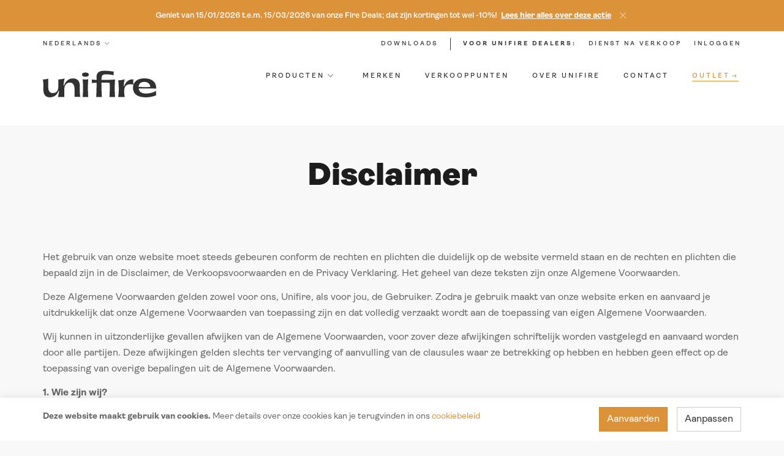

--- FILE ---
content_type: text/html; charset=UTF-8
request_url: https://www.unifire.be/nl/disclaimer
body_size: 7839
content:
<!DOCTYPE html><html class="no-js"><head data-template="tpl_meta"><!-- Meta --><meta charset="utf-8"><meta http-equiv="X-UA-Compatible" content="IE=edge,chrome=1"><title>Disclaimer bij Unifire – alles voor vuur en warmte  – Unites people with fire   </title><meta name="description" content="Unifire doet er alles aan om de aangeboden info op zijn sites zo actueel en correct mogelijk te brengen. Er wordt met veel zorg aan de inhoud en samenstelling van deze site gewerkt. "/><meta name="author" content="Unifire"/><meta property="article:author" content="Unifire"/><meta name="dcterms.rights" content="Webatvantage, webatvantage.be"><meta name="viewport" content="width=device-width, initial-scale=1, maximum-scale=1, user-scalable=0"/><meta name="robots" content="all"/><!-- Favicons (Generated with http://realfavicongenerator.net/) --><link rel="apple-touch-icon" sizes="180x180" href="https://www.unifire.be/assets/img/touch//apple-touch-icon.png"><link rel="icon" type="image/png" sizes="32x32" href="https://www.unifire.be/assets/img/touch//favicon-32x32.png"><link rel="icon" type="image/png" sizes="16x16" href="https://www.unifire.be/assets/img/touch//favicon-16x16.png"><link rel="manifest" href="https://www.unifire.be/assets/img/touch//site.webmanifest"><link rel="mask-icon" href="https://www.unifire.be/assets/img/touch//safari-pinned-tab.svg" color="#5bbad5"><meta name="msapplication-TileColor" content="#ffc40d"><meta name="theme-color" content="#ffffff"><!-- FONTS --><!-- CSS --><link rel="stylesheet" href="https://www.unifire.be/assets/min/ie.css?5ac6789c27"><link rel="stylesheet" href="https://www.unifire.be/assets/min/main.css?31a2786644"><link rel="stylesheet" href="https://www.unifire.be/assets/min/print.css?2b948cc269"><!-- HTML5 Shim and Respond.js IE8 support of HTML5 elements and media queries --><!-- WARNING: Respond.js doesn't work if you view the page via file:// --><!--[if lt IE 9]><script src="https://oss.maxcdn.com/html5shiv/3.7.2/html5shiv.min.js"></script><script src="https://oss.maxcdn.com/respond/1.4.2/respond.min.js"></script><![endif]--><!-- Polyfills --><script src="https://www.unifire.be/assets/min/polyfill.js?28db3dcacb" async></script><!-- JS Enabled --><script>document.documentElement.className = document.documentElement.className.replace('no-js', 'js');</script>
    <!-- Google Tag Manager -->
    <script>(function(w,d,s,l,i){w[l]=w[l]||[];w[l].push({'gtm.start':
        new Date().getTime(),event:'gtm.js'});var f=d.getElementsByTagName(s)[0],
                j=d.createElement(s),dl=l!='dataLayer'?'&l='+l:'';j.async=true;j.src=
                'https://www.googletagmanager.com/gtm.js?id='+i+dl;f.parentNode.insertBefore(j,f);
                })(window,document,'script','dataLayer','GTM-KQKRKQ7');</script>
    <!-- End Google Tag Manager -->
    </head>
<body class="touch " data-page="disclaimer" data-pageurlid="57" "><!-- Google Tag Manager (noscript) --><noscript><iframe src="https://www.googletagmanager.com/ns.html?id=GTM-KQKRKQ7" height="0" width="0" style="display:none;visibility:hidden"></iframe></noscript><!-- End Google Tag Manager (noscript) --><div id="loader"><div class="centerer"><div class="circles"><div class="circle1 circle-child"></div><div class="circle2 circle-child"></div><div class="circle3 circle-child"></div><div class="circle4 circle-child"></div><div class="circle5 circle-child"></div><div class="circle6 circle-child"></div><div class="circle7 circle-child"></div><div class="circle8 circle-child"></div><div class="circle9 circle-child"></div><div class="circle10 circle-child"></div><div class="circle11 circle-child"></div><div class="circle12 circle-child"></div></div></div></div>
<div data-template="tpl_addNewsletteritem" style="display:none" data-effect="replaceWith"><pre>1</pre></div><!--[if lte IE 10]><div class="alert alert-warning alert-dismissible browsehappy" role="alert">U gebruikt een <strong>verouderde</strong> browser. <a target="_blank" href="http://browsehappy.com/">Upgrade uw browser</a> om uw ervaring te verbeteren.<button type="button" class="close" data-dismiss="alert"><span aria-hidden="true">&times;</span><span class="sr-only">Close</span></button></div><![endif]--><header id="top" aria-label="header-main"><div class="alert alert-dismissible bg-primary" id="c-notification-top"><div class="container-fluid text-center"><div class="content-wrapper"><div>Geniet van 15/01/2026 t.e.m. 15/03/2026 van onze Fire Deals; dat zijn kortingen tot wel -10%!&nbsp;   <a class="alert-link text-underline" href="https://www.unifire.be/nl/fire-deals">Lees hier alles over deze actie</a></div><button class="btn-none btn-close" type="button" data-dismiss="alert" aria-label="Sluiten" data-action="hide-notification"><svg class="icon shape-close stroke-white"><use xmlns:xlink="http://www.w3.org/1999/xlink" xlink:href="https://www.unifire.be/assets/img/svg-defs.svg?v=5#shape-close"></use></svg>
</button></div></div></div>
<nav class="navbar hidden-xs hidden-sm" aria-label="navbar-top"><div class="container"><ul class="nav navbar-nav hidden-xs hidden-sm"><li class="dropdown"><a href="#" class="dropdown-toggle" data-toggle="dropdown" role="button" aria-haspopup="true" aria-expanded="false">Nederlands<svg class="icon shape-chevron stroke-gray"><use xmlns:xlink="http://www.w3.org/1999/xlink" xlink:href="https://www.unifire.be/assets/img/svg-defs.svg?v=5#shape-chevron"></use></svg>
</a><ul class="dropdown-menu"><li  class="active" ><a href="https://www.unifire.be/nl/disclaimer" title="Nederlands">Nederlands</a></li><li ><a href="https://www.unifire.be/fr/disclaimer" title="Français">Français</a></li></ul></li></ul><ul class="nav navbar-nav navbar-right hidden-xs hidden-sm"><li><a href="https://www.unifire.be/nl/downloads">Downloads</a></li><li><span>Voor Unifire Dealers:</span></li><li><a href="https://support.unifire.be" target="_blank">Dienst na verkoop</a></li><!-- Login --><li><a href="https://www.unifire.be/nl/aanmelden">Inloggen</a></li></ul></div></nav><nav class="navbar" aria-label="navbar-bottom" role="navigation"><div class="container"><div class="navbar-header"><button type="button" class="navbar-toggle offcanvas-toggle collapsed" data-toggle="offcanvas" data-target="#offcanvas-menu" aria-expanded="false" aria-controls="offcanvas-menu"><span class="sr-only">Toggle navigation</span><span class="icon-bar"></span><span class="icon-bar"></span><span class="icon-bar"></span></button><a class="navbar-brand" href="https://www.unifire.be/nl/home"><picture><source srcset="https://www.unifire.be/assets/img/svg/unifire.svg" type="image/svg+xml"><img src="https://www.unifire.be/assets/img/fallback/unifire.png" alt="Unifire"></picture></a></div><div class="navbar-offcanvas navbar-offcanvas-touch" id="offcanvas-menu"><ul class="nav navbar-nav navbar-right"><li class="dropdown"><a href="#" class="dropdown-toggle" data-toggle="dropdown" role="button" aria-haspopup="true" aria-expanded="false">Producten<svg class="icon shape-chevron stroke-gray"><use xmlns:xlink="http://www.w3.org/1999/xlink" xlink:href="https://www.unifire.be/assets/img/svg-defs.svg?v=5#shape-chevron"></use></svg>
</a><ul class="dropdown-menu"><li><a href="https://www.unifire.be/nl/houtkachels">Houtkachels</a></li><li><a href="https://www.unifire.be/nl/pelletkachels">Pelletkachels</a></li><li><a href="https://www.unifire.be/nl/hybride kachels">Hybride kachels</a></li><li><a href="https://www.unifire.be/nl/gashaarden">Gashaarden</a></li><li><a href="https://www.unifire.be/nl/elektrische haarden">Elektrische haarden</a></li><li><a href="https://www.unifire.be/nl/rookkanalen">Rookkanalen</a></li><li><a href="https://www.unifire.be/nl/outdoor">Outdoor</a></li><li><a href="https://www.unifire.be/nl/cooking">Cooking</a></li></ul></li><li ><a href="https://www.unifire.be/nl/merken">Merken</a></li><li ><a href="https://www.unifire.be/nl/verkooppunten">Verkooppunten</a></li><li ><a href="https://www.unifire.be/nl/over-ons">Over Unifire</a></li><li class="hidden-md hidden-lg"><a href="https://www.unifire.be/nl/jobs">Jobs</a></li><li ><a href="https://www.unifire.be/nl/contact">Contact</a></li><li class="arrow"><a href="https://www.unifire.be/nl/outlet"><span>Outlet<svg class="icon shape-arrow fill-primary"><use xmlns:xlink="http://www.w3.org/1999/xlink" xlink:href="https://www.unifire.be/assets/img/svg-defs.svg?v=5#shape-arrow"></use></svg>
</span></a></li><li class="visible-xs visible-sm"><a href="https://www.unifire.be/nl/downloads" target="_blank"><span>Downloads</span></a></li><li class="visible-xs visible-sm"><a href="https://support.unifire.be" target="_blank"><span>Dienst Na Verkoop</span></a></li><!-- Login --><li class="visible-xs visible-sm"><a href="https://www.unifire.be/nl/aanmelden"><span class="svg-text">Inloggen</span></a></li><li class="languages visible-xs visible-sm hidden-md hidden-lg"><ul class="nav navbar-nav d-flex"><li  class="active" ><a href="https://www.unifire.be/nl/disclaimer" title="Nederlands">nl</a></li><li ><a href="https://www.unifire.be/fr/disclaimer" title="Français">fr</a></li></ul></li></ul></div></div></nav></header>
<main data-page="widget" class="page"><div class="container"><div class="section-sm" id="brands-header"><div class="row"><div class="col-sm-6 col-sm-offset-3"><h1 class="h2 text-center mb-2">Disclaimer</h1></div></div></div></div><div class="section widget widget-text-first"><div class="container"><div class="cms-text"><p>Het gebruik van onze website moet steeds gebeuren conform de rechten en plichten die duidelijk op de website vermeld staan en de rechten en plichten die bepaald zijn in de Disclaimer, de Verkoopsvoorwaarden en de Privacy Verklaring. Het geheel van deze teksten zijn onze Algemene Voorwaarden.</p>
<p>Deze Algemene Voorwaarden gelden zowel voor ons, Unifire, als voor jou, de Gebruiker. Zodra je gebruik maakt van onze website erken en aanvaard je uitdrukkelijk dat onze Algemene Voorwaarden van toepassing zijn en dat volledig verzaakt wordt aan de toepassing van eigen Algemene Voorwaarden.</p>
<p>Wij kunnen in uitzonderlijke gevallen afwijken van de Algemene Voorwaarden, voor zover deze afwijkingen schriftelijk worden vastgelegd en aanvaard worden door alle partijen. Deze afwijkingen gelden slechts ter vervanging of aanvulling van de clausules waar ze betrekking op hebben en hebben geen effect op de toepassing van overige bepalingen uit de Algemene Voorwaarden.</p>
<p><strong>1. Wie zijn wij?</strong></p>
<p>De website www.unifire.be is een initiatief van:</p>
<p>Unifire<br />Industriepark De Bruwaan 17, 9700 Oudenaarde<br />E-mail: info@unifire.be<br />Telefoon: 0032 (0) 55 30 35 60</p>
<p>Contacteer ons gerust indien u verdere vragen of opmerkingen heeft; wij beloven u een spoedig antwoord!</p>
<p><strong>2. Onze website</strong></p>
<p>2.1 Goede werking, veiligheid en toegankelijkheid</p>
<p>Je kan ervan op aan, wij bieden een gebruiksvriendelijke website aan die veilig is voor iedere Gebruiker. We nemen dan ook alle redelijke maatregelen die nodig zijn om de goede werking, veiligheid en toegankelijkheid van onze website te garanderen. Toch kunnen we jou geen absolute garanties geven en moet men onze maatregelen beschouwen als een middelenverbintenis.</p>
<p>Ieder gebruik van de website gebeurt steeds op eigen risico. Dit betekent dat wij geen aansprakelijkheid dragen voor schade die voortvloeit uit storingen, onderbrekingen, schadelijke elementen of defecten aan de website, ongeacht het bestaan van een vreemde oorzaak of overmacht.</p>
<p>We hebben het recht om de toegang tot onze website te allen tijde te beperken en/of geheel of gedeeltelijk te onderbreken, zonder voorafgaande waarschuwing. We doen dit in principe uitsluitend indien de omstandigheden dit verantwoorden, maar dit is geen absolute voorwaarde.<br />2.2 Inhoud op onze website</p>
<p>De inhoud van de website wordt grotendeels door ons bepaald en wij besteden de grootste zorg aan deze inhoud. Dit wil zeggen dat we de nodige maatregelen nemen om onze website zo volledig, nauwkeurig en actueel mogelijk te houden, ook wanneer content wordt aangeleverd door derde partijen. De inhoud op onze website kan steeds gewijzigd, aangevuld of verwijderd worden.</p>
<p>Toch kunnen we geen garanties geven omtrent de kwaliteit van de informatie op onze website. Het is mogelijk dat informatie niet volledig, voldoende accuraat en/of nuttig is. We zijn bijgevolg niet aansprakelijk voor (directe en indirecte) schade die de Gebruiker lijdt ten gevolge van de informatie op onze website.</p>
<p>In het geval bepaalde inhoud op onze website een schending van de geldende wetgeving en/of een schending van de rechten van derde partijen betekent en/of eenvoudigweg niet door de beugel kan, vragen wij aan jou om ons dit zo spoedig mogelijk te melden zodat we de gepaste maatregelen kunnen nemen. Zo kunnen we overgaan tot een gedeeltelijke of gehele verwijdering en/of aanpassing van de inhoud.</p>
<p>Onze website bevat inhoud die gedownload kan worden. Iedere download van onze website gebeurt steeds op eigen risico. Hiervoor zijn wij niet aansprakelijk en schade ten gevolge van een verlies van data of schade aan het computersysteem valt volledig en uitsluitend onder de verantwoordelijkheid van Gebruiker.</p>
<p>Specifiek voor prijzen en andere informatie over producten op de website geldt een voorbehoud van kennelijke programmeer- en typefouten. De Gebruiker kan op basis van dergelijke fouten geen overeenkomst claimen met Unifire.</p>
<p>2.3 Wat wij van jou als Gebruiker verwachten</p>
<p>Ook de Gebruiker draagt een zekere verantwoordelijkheid bij het gebruiken van onze website. De Gebruiker moet zich steeds onthouden van handelingen die een schadelijke impact kunnen hebben op de goede werking en veiligheid van de website. Zo mag de website niet gebruikt worden om ons business model te omzeilen en/of om informatie van andere Gebruikers op grote schaal te verzamelen.</p>
<p>Het is bijgevolg niet toegelaten om onze website te gebruiken voor de verspreiding van inhoud die schade aan andere Gebruikers van de website kan toebrengen, zoals de verspreiding van schadelijke programmatuur zoals computervirussen, malware, worms, trojans en cancelbots. De verspreiding van ongevraagde en/of commerci&euml;le berichten via de website, zoals junk mail, spamming en kettingbrieven, valt hier ook onder.</p>
<p>Wij behouden ons het recht voor om alle noodzakelijke handelingen te treffen die herstel kunnen opleveren voor ons en voor onze Gebruikers, zowel op gerechtelijk als buitengerechtelijk vlak. De Gebruiker is als enige persoonlijk en integraal verantwoordelijk indien zijn handelingen en gedragingen effectief schade veroorzaken aan de website en de andere Gebruikers. In dat geval moet hij Unifire vrijwaren van iedere schadeclaim die volgt.</p>
<p><strong>3. Links naar andere websites</strong></p>
<p>De inhoud van onze website kan een link, hyperlink of framed link naar vreemde websites of andere vormen van elektronische portalen bevatten. Een link betekent niet automatisch dat er een band tussen ons en de vreemde website bestaat, noch dat wij (impliciet) akkoord gaan met de inhoud van deze websites.<br />Wij houden geen controle op deze vreemde websites en zijn niet verantwoordelijk voor de veilige en correcte werking van de link en de uiteindelijke bestemming. Zodra men op de link klikt verlaat men onze website en kan men ons niet meer aansprakelijk stellen voor enige schade.<br />Het is mogelijk dat vreemde websites niet dezelfde garanties bieden als wij. Daarom raden wij aan om aandachtig de Algemene Voorwaarden en de Privacy Statement van deze websites door te nemen.</p>
<p><strong>4. Intellectuele eigendom</strong></p>
<p>Creativiteit verdient bescherming, zo ook onze website en haar inhoud. De bescherming wordt voorzien door intellectuele eigendomsrechten en komt toe aan alle rechthebbende partijen, zijnde Unifire en derde partijen. Onder inhoud verstaat men de heel ruime categorie van foto&rsquo;s, video, audio, tekst, idee&euml;n, notities, tekeningen, artikels, et cetera. Al deze inhoud wordt beschermd door het auteursrecht, softwarerecht, databankrecht, tekeningen- en modellenrecht en andere toepasselijke (intellectuele) eigendomsrechten. Het technische karakter van onze website zelf is beschermd door het auteursrecht, het softwarerecht en databankenrecht. Iedere handelsnaam die wij gebruiken op onze websites wordt eveneens beschermd door het toepasselijke handelsnamenrecht of merkenrecht.<br />Iedere Gebruiker krijgt een beperkt recht van toegang, gebruik en weergave van onze websites en haar inhoud. Dit toegekende recht is niet-exclusief, niet-overdraagbaar en kan enkel binnen een persoonlijk, niet-commercieel kader worden gebruikt. Wij vragen onze Gebruikers dan ook om geen gebruik te maken van en/of wijzigingen aan te brengen in de door deze rechten beschermde zaken, zonder de toestemming van de rechthebbende. Unifire hecht veel belang aan haar intellectuele eigendomsrechten en heeft hiervoor alle mogelijke maatregelen getroffen om de bescherming te garanderen. Iedere inbreuk op de bestaande intellectuele eigendomsrechten wordt vervolgd.</p>
<p><strong>5.Verwerking persoonsgegevens</strong></p>
<p>De door jou opgegeven informatie is noodzakelijk voor het verwerken en voltooien van de bestellingen, en het opstellen van de rekeningen en garantiecontracten. Voor elke bestelling is een minimum aan gegevens vereist. Verdere gegevens kunnen gevraagd worden in functie van het personaliseren van de bestelling. Als de minimumgegevens ontbreken wordt de bestelling onvermijdelijk geannuleerd. De persoonsgegevens van de Koper zullen uitsluitend verwerkt worden in overeenstemming met de Privacy Statement te consulteren via onze website.</p>
<p><strong>6. Algemene bepalingen omtrent de Algemene Voorwaarden.</strong></p>
<p>Wij behouden de vrijheid om onze website en de daarbij horende diensten te allen tijde te wijzigen, uit te breiden, te beperken of stop te zetten. Dit kan zonder voorafgaande kennisgeving van de Gebruiker en geeft evenmin aanleiding tot enige vorm van schadevergoeding.<br />Deze Algemene Voorwaarden (inclusief de Verkoopsvoorwaarden) worden exclusief beheerst en ge&iuml;nterpreteerd in overeenstemming met de Belgische Wetgeving. Alle geschillen die verband houden met of voortvloeien uit aanbiedingen van Unifire, of overeenkomsten die met haar gesloten zijn, worden voorgelegd aan de bevoegde rechtbank uit het gerechtelijk arrondissement Oudenaarde.<br />Indien de werking of geldigheid van &eacute;&eacute;n of meerdere van bovenstaande bepalingen van deze Algemene Voorwaarden in het gedrang komen, zal dit geen gevolg hebben op de geldigheid van de overige bepalingen van deze overeenkomst. In dergelijk geval hebben wij het recht om de betrokken bepaling te wijzigen in een geldige bepaling van gelijkaardige strekking.</p></div></div></div>
</main>
<footer class="navbar navbar-inverse" aria-label="footer-main" data-template="tpl_footer"><div class="container" id="top"><div class="row"><div class="col-md-3"><a class="navbar-brand" href="https://www.unifire.be/nl/home"><picture><source srcset="https://www.unifire.be/assets/img/svg/unifire-white.svg" type="image/svg+xml"><img src="https://www.unifire.be/assets/img/fallback/unifire.png" alt="Unifire"></picture><img src="https://www.unifire.be/assets/img/svg/unifire-baseline.svg" class="baseline hidden-xs hidden-sm" /></a></div><div class="col-md-4"><div class="row"><div class="col-md-6"><ul class="list-unstyled"><li><a href="https://www.unifire.be/nl/houtkachels">Houtkachels</a></li><li><a href="https://www.unifire.be/nl/pelletkachels">Pelletkachels</a></li><li><a href="https://www.unifire.be/nl/hybride kachels">Hybride kachels</a></li><li><a href="https://www.unifire.be/nl/gashaarden">Gashaarden</a></li><li><a href="https://www.unifire.be/nl/elektrische haarden">Elektrische haarden</a></li><li><a href="https://www.unifire.be/nl/rookkanalen">Rookkanalen</a></li><li><a href="https://www.unifire.be/nl/outdoor">Outdoor</a></li><li><a href="https://www.unifire.be/nl/cooking">Cooking</a></li></ul></div><div class="col-md-6"><ul class="list-unstyled"><li ><a href="https://www.unifire.be/nl/merken">Merken</a></li><li ><a href="https://www.unifire.be/nl/verkooppunten">Verkooppunten</a></li><li ><a href="https://www.unifire.be/nl/veelgestelde-vragen">Veelgestelde vragen</a></li><li ><a href="https://www.unifire.be/nl/over-ons">Wie is unifire</a></li><li ><a href="https://www.unifire.be/nl/jobs">Jobs</a></li><li ><a href="https://www.unifire.be/nl/contact">Contact</a></li><li><a target="_blank" rel="noopener noreferrer" href="https://www.dropbox.com/sh/qv69akjhwudtlu2/AACdLevqgITCfTmb2k8Sbohma?dl=0">Werknemers</a></li></ul></div></div></div><div class="col-md-4 col-md-offset-1"><address><div class="row"><div class="col-md-6"><span>Industriepark De Bruwaan 17</span><br><span>9700 Oudenaarde</span><br><br/></div><div class="col-md-6"><span><a href="tel:0032 (0) 55 30 35 60"><abbr title="Telefoonnummer">T:</abbr>&nbsp;0032 (0) 55 30 35 60</a></span><br><span><a href="mailto:info@unifire.be"><abbr title="E-mailadres">E:</abbr>&nbsp;info@unifire.be</a></span></div></div><br/><a href="https://www.facebook.com/UnifireBV" target="_blank" class="fb"><svg class="icon shape-social-facebook fill-gray"><use xmlns:xlink="http://www.w3.org/1999/xlink" xlink:href="https://www.unifire.be/assets/img/svg-defs.svg#shape-social-facebook"></use></svg>Volg ons op Facebook</a><br/><a href="https://www.linkedin.com/company/unifire-bv" target="_blank" class="fb"><svg class="icon shape-social-linkedin fill-gray"><use xmlns:xlink="http://www.w3.org/1999/xlink" xlink:href="https://www.unifire.be/assets/img/svg-defs.svg#shape-social-linkedin"></use></svg>Volg ons op Linkedin</a><br/><a href="https://www.instagram.com/unifire_bv/" target="_blank" class="fb"><svg class="icon shape-social-instagram fill-gray"><use xmlns:xlink="http://www.w3.org/1999/xlink" xlink:href="https://www.unifire.be/assets/img/svg-defs.svg#shape-social-instagram"></use></svg>Volg ons op Instagram</a></address></div></div></div><div class="footer-meta"><div class="container"><div class="footer-meta-first"><span class="copyright">&copy; 2026 Unifire. Alle rechten voorbehouden | <a href="https://www.unifire.be/nl/algemene-voorwaarden">Algemene voorwaarden</a> - <a href="https://www.unifire.be/nl/disclaimer">Disclaimer</a> - <a href="https://www.unifire.be/nl/cookies">Cookies</a> - <a href="https://www.unifire.be/nl/privacy">Privacy</a></div><div class="footer-meta-last"><a href="https://www.webatvantage.be/" title="Webatvantage" target="_blank" rel="noopener noreferrer nofollow"><span>Website by Webatvantage</span></a></div></div></div></footer>
<a style="display:none" data-template="tpl_urlchanger" data-effect="replaceWith" data-urladdition="" data-back="1" data-lastpageinoverview="1" data-jquery="changeurl"></a><div id="cookies-notice"><div class="container"><div class="row"><div class="col-md-8 text-sm"><p><strong>Deze website maakt gebruik van cookies.</strong> Meer details over onze cookies kan je terugvinden in ons <a href="https://www.unifire.be/nl/cookies" target="_blank">cookiebeleid</a></p></div><div class="col-md-4 button-group"><button class="btn btn-default pull-right" href="#cookie-customizer-modal" id="cookie-customize" data-toggle="modal">Aanpassen</button><button class="btn btn-primary pull-right js-cookie-trigger" id="accept-all-cookies" data-name="accept-all-cookies">Aanvaarden</button></div></div></div></div><div class="modal" tabindex="-1" role="dialog" id="cookie-customizer-modal"><div class="modal-dialog" role="document"><div class="modal-content"><form name="CookieNotice" method="post"><button type="button" class="close" data-dismiss="modal" aria-hidden="true">×</button><div class="modal-body"><p class="h2">Privacy instellingen</p><p>We gebruiken uw settings voornamelijk voor verschillende doeleinden. Hier kan u individueel kiezen welke cookies u wenst te activeren:</p><div class="cookie-group disabled"><div class="checkbox"><input class="privacy-settings-checkbox" type="checkbox"  disabled checked><label>Functionele cookies</label></div>Functionele cookies zijn essentieel om de perfecte gebruikerservaring te garanderen. Vanwege hiervan kunnen we niet de keuze geven om deze af te zetten.</div><div class="cookie-group"><div class="checkbox"><input class="privacy-settings-checkbox" type="checkbox"  name="Cookies[analytical]" value="1" data-key="privacy_settings_analytical" id="Cookie-analytical"><label for="Cookie-analytical">Analytische cookies</label></div>Analytische cookies worden specifiek gebruikt om bijvoorbeeld bezoekersstatistieken bij te houden. Zo krijgen we een mooi inzicht in het functioneren van de website. Analytische cookies hebben zelden gevolgen voor de privacy.</div><div class="cookie-group"><div class="checkbox"><input class="privacy-settings-checkbox" type="checkbox"  name="Cookies[tracking]" value="1" data-key="privacy_settings_tracking" id="Cookie-tracking"><label for="Cookie-tracking">Tracking cookies</label></div>Deze cookies zijn er om individueel surfgedrag bij te houden. Deze stellen profielen op om bijvoorbeeld gerichte advertenties mogelijk te maken.</div></div><div class="modal-footer"><button type="button" class="btn btn-primary js-cookie-trigger" data-dismiss="modal">Wijzigingen opslaan</button><button type="button" class="btn btn-secondary" data-dismiss="modal">Sluiten</button></div></form</div></div></div></div><script src="https://www.unifire.be/assets/min/app.js?9f762e3995"></script></body></html>


--- FILE ---
content_type: text/css
request_url: https://www.unifire.be/assets/min/main.css?31a2786644
body_size: 45007
content:
@charset "UTF-8";
/*!
 * Bootstrap v3.3.5 (http://getbootstrap.com)
 * Copyright 2011-2015 Twitter, Inc.
 * Licensed under MIT (https://github.com/twbs/bootstrap/blob/master/LICENSE)
 */
:root{--vh-fix:100vh;--hero-height:100vh}
/*! normalize.css v3.0.3 | MIT License | github.com/necolas/normalize.css */
html{font-family:sans-serif;-ms-text-size-adjust:100%;-webkit-text-size-adjust:100%}body{margin:0}article,aside,details,figcaption,figure,footer,header,hgroup,main,menu,nav,section,summary{display:block}audio,canvas,progress,video{display:inline-block;vertical-align:baseline}audio:not([controls]){display:none;height:0}[hidden],template{display:none}a{background-color:transparent}a:active,a:hover{outline:0}abbr[title]{border-bottom:1px dotted}b,strong{font-weight:700}dfn{font-style:italic}h1{font-size:2em;margin:.67em 0}mark{background:#ff0;color:#000}small{font-size:80%}sub,sup{font-size:75%;line-height:0;position:relative;vertical-align:baseline}sup{top:-.5em}sub{bottom:-.25em}img{border:0}svg:not(:root){overflow:hidden}figure{margin:1em 40px}hr{-webkit-box-sizing:content-box;box-sizing:content-box;height:0}pre{overflow:auto}code,kbd,pre,samp{font-family:monospace,monospace;font-size:1em}button,input,optgroup,select,textarea{color:inherit;font:inherit;margin:0}button{overflow:visible}button,select{text-transform:none}button,html input[type=button],input[type=reset],input[type=submit]{-webkit-appearance:button;cursor:pointer}button[disabled],html input[disabled]{cursor:default}button::-moz-focus-inner,input::-moz-focus-inner{border:0;padding:0}input{line-height:normal}input[type=checkbox],input[type=radio]{-webkit-box-sizing:border-box;box-sizing:border-box;padding:0}input[type=number]::-webkit-inner-spin-button,input[type=number]::-webkit-outer-spin-button{height:auto}input[type=search]{-webkit-appearance:textfield;-webkit-box-sizing:content-box;box-sizing:content-box}input[type=search]::-webkit-search-cancel-button,input[type=search]::-webkit-search-decoration{-webkit-appearance:none}fieldset{border:1px solid silver;margin:0 2px;padding:.35em .625em .75em}legend{border:0}textarea{overflow:auto}optgroup{font-weight:700}table{border-collapse:collapse;border-spacing:0}legend,td,th{padding:0}
/*! Source: https://github.com/h5bp/html5-boilerplate/blob/master/src/css/main.css */
@-webkit-keyframes progress-bar-stripes{0%{background-position:40px 0}to{background-position:0 0}}@keyframes progress-bar-stripes{0%{background-position:40px 0}to{background-position:0 0}}@media print{*,:after,:before{background:0 0!important;color:#000!important;-webkit-box-shadow:none!important;box-shadow:none!important;text-shadow:none!important}a,a:visited{text-decoration:underline}a[href]:after{content:" (" attr(href) ")"}abbr[title]:after{content:" (" attr(title) ")"}a[href^="#"]:after,a[href^="javascript:"]:after{content:""}blockquote,pre{border:1px solid #999}thead{display:table-header-group}blockquote,img,pre,tr{page-break-inside:avoid}img{max-width:100%!important}h2,h3,p{orphans:3;widows:3}h2,h3{page-break-after:avoid}.navbar{display:none}.btn>.caret,.dropup>.btn>.caret{border-top-color:#000!important}.label{border:1px solid #000}.table{border-collapse:collapse!important}.table td,.table th{background-color:#fff!important}.table-bordered td,.table-bordered th{border:1px solid #ddd!important}}*,:after,:before,input[type=search]{-webkit-box-sizing:border-box;box-sizing:border-box}html{font-size:10px;-webkit-tap-highlight-color:transparent}body{font-family:"ambit",Helvetica,Arial,sans-serif;font-size:16px;line-height:1.625;color:#666;background-color:#f8f8f8}button,input,select,textarea{font-family:inherit;font-size:inherit;line-height:inherit}a{color:#db9239;text-decoration:none}a:focus,a:hover{color:#a96b1f;text-decoration:underline}a:focus,input[type=checkbox]:focus,input[type=file]:focus,input[type=radio]:focus{outline:thin dotted;outline:5px auto -webkit-focus-ring-color;outline-offset:-2px}figure{margin:0}img{vertical-align:middle}.img-responsive{display:block;max-width:100%;height:auto}.img-rounded,.img-thumbnail{border-radius:0}.img-thumbnail{padding:4px;line-height:1.625;background-color:#f8f8f8;border:1px solid #ddd;-webkit-transition:all .2s ease-in-out;transition:all .2s ease-in-out;display:inline-block;max-width:100%;height:auto}.img-circle{border-radius:50%}hr{margin-top:26px;margin-bottom:26px;border:0;border-top:1px solid #f0f0f0}.sr-only{position:absolute;width:1px;height:1px;margin:-1px;padding:0;overflow:hidden;clip:rect(0,0,0,0);border:0}.sr-only-focusable:active,.sr-only-focusable:focus{position:static;width:auto;height:auto;margin:0;overflow:visible;clip:auto}[role=button]{cursor:pointer}.h1,.h2,.h3,.h4,.h5,.h6,h1,h2,h3,h4,h5,h6{font-family:inherit;font-weight:500;line-height:1.1;color:#1c1c1c}.h1 .small,.h1 small,.h2 .small,.h2 small,.h3 .small,.h3 small,.h4 .small,.h4 small,.h5 .small,.h5 small,.h6 .small,.h6 small,h1 .small,h1 small,h2 .small,h2 small,h3 .small,h3 small,h4 .small,h4 small,h5 .small,h5 small,h6 .small,h6 small{font-weight:400;line-height:1;color:#777}.h1,.h2,.h3,h1,h2,h3{margin-top:26px;margin-bottom:13px}.h1 .small,.h1 small,.h2 .small,.h2 small,.h3 .small,.h3 small,h1 .small,h1 small,h2 .small,h2 small,h3 .small,h3 small{font-size:65%}.h4,.h5,.h6,h4,h5,h6{margin-top:13px;margin-bottom:13px}.h4 .small,.h4 small,.h5 .small,.h5 small,.h6 .small,.h6 small,h4 .small,h4 small,h5 .small,h5 small,h6 .small,h6 small{font-size:75%}.h1,h1{font-size:64px}.h2,h2{font-size:52px}.h3,h3{font-size:36px}.h4,h4{font-size:24px}.h5,h5{font-size:18px}.h6,h6{font-size:16px}p{margin:0 0 13px}.lead{margin-bottom:26px;font-size:18px;font-weight:300;line-height:1.4}@media (min-width:768px){.lead{font-size:24px}}.small,small{font-size:87%}.mark,mark{background-color:#fcf8e3;padding:.2em}.text-left,th{text-align:left}.text-right{text-align:right}.text-center{text-align:center}.text-justify{text-align:justify}.text-nowrap{white-space:nowrap}.text-lowercase{text-transform:lowercase}.initialism,.text-uppercase{text-transform:uppercase}.text-capitalize{text-transform:capitalize}.text-muted{color:#777}.text-primary{color:#db9239}a.text-primary:focus,a.text-primary:hover{color:#be7823}.text-success{color:#3c763d}a.text-success:focus,a.text-success:hover{color:#2b542c}.text-info{color:#31708f}a.text-info:focus,a.text-info:hover{color:#245269}.text-warning{color:#8a6d3b}a.text-warning:focus,a.text-warning:hover{color:#66512c}.text-danger{color:#a94442}a.text-danger:focus,a.text-danger:hover{color:#843534}.bg-primary{color:#fff;background-color:#db9239}a.bg-primary:focus,a.bg-primary:hover{background-color:#be7823}.bg-success{background-color:#dff0d8}a.bg-success:focus,a.bg-success:hover{background-color:#c1e2b3}.bg-info{background-color:#d9edf7}a.bg-info:focus,a.bg-info:hover{background-color:#afd9ee}.bg-warning{background-color:#fcf8e3}a.bg-warning:focus,a.bg-warning:hover{background-color:#f7ecb5}.bg-danger{background-color:#f2dede}a.bg-danger:focus,a.bg-danger:hover{background-color:#e4b9b9}.page-header{padding-bottom:12px;margin:52px 0 26px;border-bottom:1px solid #f0f0f0}dl,ol,ul{margin-top:0;margin-bottom:13px}ol ol,ol ul,ul ol,ul ul{margin-bottom:0}.list-inline,.list-unstyled{padding-left:0;list-style:none}.list-inline{margin-left:-5px}.list-inline>li{display:inline-block;padding-left:5px;padding-right:5px}dl{margin-bottom:26px}dd,dt{line-height:1.625}dt{font-weight:700}dd{margin-left:0}.dl-horizontal dd:after,.dl-horizontal dd:before{content:" ";display:table}.dl-horizontal dd:after{clear:both}@media (min-width:992px){.dl-horizontal dt{float:left;width:160px;clear:left;text-align:right;overflow:hidden;text-overflow:ellipsis;white-space:nowrap}.dl-horizontal dd{margin-left:180px}}abbr[data-original-title],abbr[title]{cursor:help;border-bottom:1px dotted #777}.initialism{font-size:90%}blockquote{padding:13px 26px;margin:0 0 26px;font-size:20px;border-left:5px solid #f0f0f0}blockquote ol:last-child,blockquote p:last-child,blockquote ul:last-child{margin-bottom:0}blockquote .small,blockquote footer,blockquote small{display:block;font-size:80%;line-height:1.625;color:#777}blockquote .small:before,blockquote footer:before,blockquote small:before{content:"— "}.blockquote-reverse,blockquote.pull-right{padding-right:15px;padding-left:0;border-right:5px solid #f0f0f0;border-left:0;text-align:right}.blockquote-reverse .small:before,.blockquote-reverse footer:before,.blockquote-reverse small:before,blockquote.pull-right .small:before,blockquote.pull-right footer:before,blockquote.pull-right small:before{content:""}.blockquote-reverse .small:after,.blockquote-reverse footer:after,.blockquote-reverse small:after,blockquote.pull-right .small:after,blockquote.pull-right footer:after,blockquote.pull-right small:after{content:" —"}address{margin-bottom:26px;font-style:normal;line-height:1.625}code,kbd,pre,samp{font-family:Menlo,Monaco,Consolas,"Courier New",monospace}code,kbd{padding:2px 4px;font-size:90%;color:#c7254e;background-color:#f9f2f4}kbd{color:#fff;background-color:#333;-webkit-box-shadow:inset 0 -1px 0 rgba(0,0,0,.25);box-shadow:inset 0 -1px 0 rgba(0,0,0,.25)}kbd kbd{padding:0;font-size:100%;font-weight:700;-webkit-box-shadow:none;box-shadow:none}code,kbd,pre,pre code{border-radius:0}pre{display:block;padding:12.5px;margin:0 0 13px;font-size:15px;line-height:1.625;word-break:break-all;word-wrap:break-word;color:#333;background-color:#f5f5f5;border:1px solid #ccc}pre code{padding:0;font-size:inherit;color:inherit;white-space:pre-wrap}.pre-scrollable{max-height:340px;overflow-y:scroll}.container{margin-right:auto;margin-left:auto;padding-left:15px;padding-right:15px}.container:after,.container:before{content:" ";display:table}.container:after{clear:both}@media (min-width:768px){.container{width:750px}}@media (min-width:992px){.container{width:970px}}@media (min-width:1200px){.container{width:1170px}}.container-fluid{margin-right:auto;margin-left:auto;padding-left:15px;padding-right:15px}.container-fluid:after,.container-fluid:before{content:" ";display:table}.container-fluid:after{clear:both}.row{margin-left:-15px;margin-right:-15px}.row:after,.row:before{content:" ";display:table}.row:after{clear:both}.col-lg-1,.col-lg-10,.col-lg-11,.col-lg-12,.col-lg-2,.col-lg-3,.col-lg-4,.col-lg-5,.col-lg-6,.col-lg-7,.col-lg-8,.col-lg-9,.col-md-1,.col-md-10,.col-md-11,.col-md-12,.col-md-2,.col-md-3,.col-md-4,.col-md-5,.col-md-6,.col-md-7,.col-md-8,.col-md-9,.col-sm-1,.col-sm-10,.col-sm-11,.col-sm-12,.col-sm-2,.col-sm-3,.col-sm-4,.col-sm-5,.col-sm-6,.col-sm-7,.col-sm-8,.col-sm-9,.col-xs-1,.col-xs-10,.col-xs-11,.col-xs-12,.col-xs-2,.col-xs-3,.col-xs-4,.col-xs-5,.col-xs-6,.col-xs-7,.col-xs-8,.col-xs-9{position:relative;min-height:1px;padding-left:15px;padding-right:15px}.col-xs-1,.col-xs-10,.col-xs-11,.col-xs-12,.col-xs-2,.col-xs-3,.col-xs-4,.col-xs-5,.col-xs-6,.col-xs-7,.col-xs-8,.col-xs-9{float:left}.col-xs-1{width:8.3333333333%}.col-xs-2{width:16.6666666667%}.col-xs-3{width:25%}.col-xs-4{width:33.3333333333%}.col-xs-5{width:41.6666666667%}.col-xs-6{width:50%}.col-xs-7{width:58.3333333333%}.col-xs-8{width:66.6666666667%}.col-xs-9{width:75%}.col-xs-10{width:83.3333333333%}.col-xs-11{width:91.6666666667%}.col-xs-12{width:100%}.col-xs-pull-0{right:auto}.col-xs-pull-1{right:8.3333333333%}.col-xs-pull-2{right:16.6666666667%}.col-xs-pull-3{right:25%}.col-xs-pull-4{right:33.3333333333%}.col-xs-pull-5{right:41.6666666667%}.col-xs-pull-6{right:50%}.col-xs-pull-7{right:58.3333333333%}.col-xs-pull-8{right:66.6666666667%}.col-xs-pull-9{right:75%}.col-xs-pull-10{right:83.3333333333%}.col-xs-pull-11{right:91.6666666667%}.col-xs-pull-12{right:100%}.col-xs-push-0{left:auto}.col-xs-push-1{left:8.3333333333%}.col-xs-push-2{left:16.6666666667%}.col-xs-push-3{left:25%}.col-xs-push-4{left:33.3333333333%}.col-xs-push-5{left:41.6666666667%}.col-xs-push-6{left:50%}.col-xs-push-7{left:58.3333333333%}.col-xs-push-8{left:66.6666666667%}.col-xs-push-9{left:75%}.col-xs-push-10{left:83.3333333333%}.col-xs-push-11{left:91.6666666667%}.col-xs-push-12{left:100%}.col-xs-offset-0{margin-left:0}.col-xs-offset-1{margin-left:8.3333333333%}.col-xs-offset-2{margin-left:16.6666666667%}.col-xs-offset-3{margin-left:25%}.col-xs-offset-4{margin-left:33.3333333333%}.col-xs-offset-5{margin-left:41.6666666667%}.col-xs-offset-6{margin-left:50%}.col-xs-offset-7{margin-left:58.3333333333%}.col-xs-offset-8{margin-left:66.6666666667%}.col-xs-offset-9{margin-left:75%}.col-xs-offset-10{margin-left:83.3333333333%}.col-xs-offset-11{margin-left:91.6666666667%}.col-xs-offset-12{margin-left:100%}@media (min-width:768px){.col-sm-1,.col-sm-10,.col-sm-11,.col-sm-12,.col-sm-2,.col-sm-3,.col-sm-4,.col-sm-5,.col-sm-6,.col-sm-7,.col-sm-8,.col-sm-9{float:left}.col-sm-1{width:8.3333333333%}.col-sm-2{width:16.6666666667%}.col-sm-3{width:25%}.col-sm-4{width:33.3333333333%}.col-sm-5{width:41.6666666667%}.col-sm-6{width:50%}.col-sm-7{width:58.3333333333%}.col-sm-8{width:66.6666666667%}.col-sm-9{width:75%}.col-sm-10{width:83.3333333333%}.col-sm-11{width:91.6666666667%}.col-sm-12{width:100%}.col-sm-pull-0{right:auto}.col-sm-pull-1{right:8.3333333333%}.col-sm-pull-2{right:16.6666666667%}.col-sm-pull-3{right:25%}.col-sm-pull-4{right:33.3333333333%}.col-sm-pull-5{right:41.6666666667%}.col-sm-pull-6{right:50%}.col-sm-pull-7{right:58.3333333333%}.col-sm-pull-8{right:66.6666666667%}.col-sm-pull-9{right:75%}.col-sm-pull-10{right:83.3333333333%}.col-sm-pull-11{right:91.6666666667%}.col-sm-pull-12{right:100%}.col-sm-push-0{left:auto}.col-sm-push-1{left:8.3333333333%}.col-sm-push-2{left:16.6666666667%}.col-sm-push-3{left:25%}.col-sm-push-4{left:33.3333333333%}.col-sm-push-5{left:41.6666666667%}.col-sm-push-6{left:50%}.col-sm-push-7{left:58.3333333333%}.col-sm-push-8{left:66.6666666667%}.col-sm-push-9{left:75%}.col-sm-push-10{left:83.3333333333%}.col-sm-push-11{left:91.6666666667%}.col-sm-push-12{left:100%}.col-sm-offset-0{margin-left:0}.col-sm-offset-1{margin-left:8.3333333333%}.col-sm-offset-2{margin-left:16.6666666667%}.col-sm-offset-3{margin-left:25%}.col-sm-offset-4{margin-left:33.3333333333%}.col-sm-offset-5{margin-left:41.6666666667%}.col-sm-offset-6{margin-left:50%}.col-sm-offset-7{margin-left:58.3333333333%}.col-sm-offset-8{margin-left:66.6666666667%}.col-sm-offset-9{margin-left:75%}.col-sm-offset-10{margin-left:83.3333333333%}.col-sm-offset-11{margin-left:91.6666666667%}.col-sm-offset-12{margin-left:100%}}@media (min-width:992px){.col-md-1,.col-md-10,.col-md-11,.col-md-12,.col-md-2,.col-md-3,.col-md-4,.col-md-5,.col-md-6,.col-md-7,.col-md-8,.col-md-9{float:left}.col-md-1{width:8.3333333333%}.col-md-2{width:16.6666666667%}.col-md-3{width:25%}.col-md-4{width:33.3333333333%}.col-md-5{width:41.6666666667%}.col-md-6{width:50%}.col-md-7{width:58.3333333333%}.col-md-8{width:66.6666666667%}.col-md-9{width:75%}.col-md-10{width:83.3333333333%}.col-md-11{width:91.6666666667%}.col-md-12{width:100%}.col-md-pull-0{right:auto}.col-md-pull-1{right:8.3333333333%}.col-md-pull-2{right:16.6666666667%}.col-md-pull-3{right:25%}.col-md-pull-4{right:33.3333333333%}.col-md-pull-5{right:41.6666666667%}.col-md-pull-6{right:50%}.col-md-pull-7{right:58.3333333333%}.col-md-pull-8{right:66.6666666667%}.col-md-pull-9{right:75%}.col-md-pull-10{right:83.3333333333%}.col-md-pull-11{right:91.6666666667%}.col-md-pull-12{right:100%}.col-md-push-0{left:auto}.col-md-push-1{left:8.3333333333%}.col-md-push-2{left:16.6666666667%}.col-md-push-3{left:25%}.col-md-push-4{left:33.3333333333%}.col-md-push-5{left:41.6666666667%}.col-md-push-6{left:50%}.col-md-push-7{left:58.3333333333%}.col-md-push-8{left:66.6666666667%}.col-md-push-9{left:75%}.col-md-push-10{left:83.3333333333%}.col-md-push-11{left:91.6666666667%}.col-md-push-12{left:100%}.col-md-offset-0{margin-left:0}.col-md-offset-1{margin-left:8.3333333333%}.col-md-offset-2{margin-left:16.6666666667%}.col-md-offset-3{margin-left:25%}.col-md-offset-4{margin-left:33.3333333333%}.col-md-offset-5{margin-left:41.6666666667%}.col-md-offset-6{margin-left:50%}.col-md-offset-7{margin-left:58.3333333333%}.col-md-offset-8{margin-left:66.6666666667%}.col-md-offset-9{margin-left:75%}.col-md-offset-10{margin-left:83.3333333333%}.col-md-offset-11{margin-left:91.6666666667%}.col-md-offset-12{margin-left:100%}}@media (min-width:1200px){.col-lg-1,.col-lg-10,.col-lg-11,.col-lg-12,.col-lg-2,.col-lg-3,.col-lg-4,.col-lg-5,.col-lg-6,.col-lg-7,.col-lg-8,.col-lg-9{float:left}.col-lg-1{width:8.3333333333%}.col-lg-2{width:16.6666666667%}.col-lg-3{width:25%}.col-lg-4{width:33.3333333333%}.col-lg-5{width:41.6666666667%}.col-lg-6{width:50%}.col-lg-7{width:58.3333333333%}.col-lg-8{width:66.6666666667%}.col-lg-9{width:75%}.col-lg-10{width:83.3333333333%}.col-lg-11{width:91.6666666667%}.col-lg-12{width:100%}.col-lg-pull-0{right:auto}.col-lg-pull-1{right:8.3333333333%}.col-lg-pull-2{right:16.6666666667%}.col-lg-pull-3{right:25%}.col-lg-pull-4{right:33.3333333333%}.col-lg-pull-5{right:41.6666666667%}.col-lg-pull-6{right:50%}.col-lg-pull-7{right:58.3333333333%}.col-lg-pull-8{right:66.6666666667%}.col-lg-pull-9{right:75%}.col-lg-pull-10{right:83.3333333333%}.col-lg-pull-11{right:91.6666666667%}.col-lg-pull-12{right:100%}.col-lg-push-0{left:auto}.col-lg-push-1{left:8.3333333333%}.col-lg-push-2{left:16.6666666667%}.col-lg-push-3{left:25%}.col-lg-push-4{left:33.3333333333%}.col-lg-push-5{left:41.6666666667%}.col-lg-push-6{left:50%}.col-lg-push-7{left:58.3333333333%}.col-lg-push-8{left:66.6666666667%}.col-lg-push-9{left:75%}.col-lg-push-10{left:83.3333333333%}.col-lg-push-11{left:91.6666666667%}.col-lg-push-12{left:100%}.col-lg-offset-0{margin-left:0}.col-lg-offset-1{margin-left:8.3333333333%}.col-lg-offset-2{margin-left:16.6666666667%}.col-lg-offset-3{margin-left:25%}.col-lg-offset-4{margin-left:33.3333333333%}.col-lg-offset-5{margin-left:41.6666666667%}.col-lg-offset-6{margin-left:50%}.col-lg-offset-7{margin-left:58.3333333333%}.col-lg-offset-8{margin-left:66.6666666667%}.col-lg-offset-9{margin-left:75%}.col-lg-offset-10{margin-left:83.3333333333%}.col-lg-offset-11{margin-left:91.6666666667%}.col-lg-offset-12{margin-left:100%}}pre code,table{background-color:transparent}caption{padding-top:8px;padding-bottom:8px;color:#777;text-align:left}.table{width:100%;max-width:100%;margin-bottom:26px}.table>thead>tr>th{padding:8px;line-height:1.625;border-top:1px solid #ddd}.table>tbody>tr>td,.table>tbody>tr>th,.table>tfoot>tr>td,.table>tfoot>tr>th,.table>thead>tr>td{padding:8px;line-height:1.625;vertical-align:top;border-top:1px solid #ddd}.table>thead>tr>th{vertical-align:bottom;border-bottom:2px solid #ddd}.panel>.table>tbody:first-child>tr:first-child td,.panel>.table>tbody:first-child>tr:first-child th,.table>caption+thead>tr:first-child>td,.table>caption+thead>tr:first-child>th,.table>colgroup+thead>tr:first-child>td,.table>colgroup+thead>tr:first-child>th,.table>thead:first-child>tr:first-child>td,.table>thead:first-child>tr:first-child>th{border-top:0}.table>tbody+tbody{border-top:2px solid #ddd}.table .table{background-color:#f8f8f8}.table-condensed>tbody>tr>td,.table-condensed>tbody>tr>th,.table-condensed>tfoot>tr>td,.table-condensed>tfoot>tr>th,.table-condensed>thead>tr>td,.table-condensed>thead>tr>th{padding:5px}.table-bordered,.table-bordered>tbody>tr>td,.table-bordered>tbody>tr>th,.table-bordered>tfoot>tr>td,.table-bordered>tfoot>tr>th,.table-bordered>thead>tr>td,.table-bordered>thead>tr>th{border:1px solid #ddd}.table-bordered>thead>tr>td,.table-bordered>thead>tr>th{border-bottom-width:2px}.table-striped>tbody>tr:nth-of-type(odd){background-color:#f9f9f9}.table-hover>tbody>tr:hover,.table>tbody>tr.active>td,.table>tbody>tr.active>th,.table>tbody>tr>td.active,.table>tbody>tr>th.active,.table>tfoot>tr.active>td,.table>tfoot>tr.active>th,.table>tfoot>tr>td.active,.table>tfoot>tr>th.active,.table>thead>tr.active>td,.table>thead>tr.active>th,.table>thead>tr>td.active,.table>thead>tr>th.active{background-color:#f5f5f5}table col[class*=col-]{position:static;float:none;display:table-column}table td[class*=col-],table th[class*=col-]{position:static;float:none;display:table-cell}.table-hover>tbody>tr.active:hover>td,.table-hover>tbody>tr.active:hover>th,.table-hover>tbody>tr:hover>.active,.table-hover>tbody>tr>td.active:hover,.table-hover>tbody>tr>th.active:hover{background-color:#e8e8e8}.table>tbody>tr.success>td,.table>tbody>tr.success>th,.table>tbody>tr>td.success,.table>tbody>tr>th.success,.table>tfoot>tr.success>td,.table>tfoot>tr.success>th,.table>tfoot>tr>td.success,.table>tfoot>tr>th.success,.table>thead>tr.success>td,.table>thead>tr.success>th,.table>thead>tr>td.success,.table>thead>tr>th.success{background-color:#dff0d8}.table-hover>tbody>tr.success:hover>td,.table-hover>tbody>tr.success:hover>th,.table-hover>tbody>tr:hover>.success,.table-hover>tbody>tr>td.success:hover,.table-hover>tbody>tr>th.success:hover{background-color:#d0e9c6}.table>tbody>tr.info>td,.table>tbody>tr.info>th,.table>tbody>tr>td.info,.table>tbody>tr>th.info,.table>tfoot>tr.info>td,.table>tfoot>tr.info>th,.table>tfoot>tr>td.info,.table>tfoot>tr>th.info,.table>thead>tr.info>td,.table>thead>tr.info>th,.table>thead>tr>td.info,.table>thead>tr>th.info{background-color:#d9edf7}.table-hover>tbody>tr.info:hover>td,.table-hover>tbody>tr.info:hover>th,.table-hover>tbody>tr:hover>.info,.table-hover>tbody>tr>td.info:hover,.table-hover>tbody>tr>th.info:hover{background-color:#c4e3f3}.table>tbody>tr.warning>td,.table>tbody>tr.warning>th,.table>tbody>tr>td.warning,.table>tbody>tr>th.warning,.table>tfoot>tr.warning>td,.table>tfoot>tr.warning>th,.table>tfoot>tr>td.warning,.table>tfoot>tr>th.warning,.table>thead>tr.warning>td,.table>thead>tr.warning>th,.table>thead>tr>td.warning,.table>thead>tr>th.warning{background-color:#fcf8e3}.table-hover>tbody>tr.warning:hover>td,.table-hover>tbody>tr.warning:hover>th,.table-hover>tbody>tr:hover>.warning,.table-hover>tbody>tr>td.warning:hover,.table-hover>tbody>tr>th.warning:hover{background-color:#faf2cc}.table>tbody>tr.danger>td,.table>tbody>tr.danger>th,.table>tbody>tr>td.danger,.table>tbody>tr>th.danger,.table>tfoot>tr.danger>td,.table>tfoot>tr.danger>th,.table>tfoot>tr>td.danger,.table>tfoot>tr>th.danger,.table>thead>tr.danger>td,.table>thead>tr.danger>th,.table>thead>tr>td.danger,.table>thead>tr>th.danger{background-color:#f2dede}.table-hover>tbody>tr.danger:hover>td,.table-hover>tbody>tr.danger:hover>th,.table-hover>tbody>tr:hover>.danger,.table-hover>tbody>tr>td.danger:hover,.table-hover>tbody>tr>th.danger:hover{background-color:#ebcccc}.table-responsive{overflow-x:auto;min-height:.01%}@media screen and (max-width:767px){.table-responsive{width:100%;margin-bottom:19.5px;overflow-y:hidden;-ms-overflow-style:-ms-autohiding-scrollbar;border:1px solid #ddd}.table-responsive>.table{margin-bottom:0}.table-responsive>.table>tbody>tr>td,.table-responsive>.table>tbody>tr>th,.table-responsive>.table>tfoot>tr>td,.table-responsive>.table>tfoot>tr>th,.table-responsive>.table>thead>tr>td,.table-responsive>.table>thead>tr>th{white-space:nowrap}.table-responsive>.table-bordered{border:0}.table-responsive>.table-bordered>tbody>tr>td:first-child,.table-responsive>.table-bordered>tbody>tr>th:first-child,.table-responsive>.table-bordered>tfoot>tr>td:first-child,.table-responsive>.table-bordered>tfoot>tr>th:first-child,.table-responsive>.table-bordered>thead>tr>td:first-child,.table-responsive>.table-bordered>thead>tr>th:first-child{border-left:0}.table-responsive>.table-bordered>tbody>tr>td:last-child,.table-responsive>.table-bordered>tbody>tr>th:last-child,.table-responsive>.table-bordered>tfoot>tr>td:last-child,.table-responsive>.table-bordered>tfoot>tr>th:last-child,.table-responsive>.table-bordered>thead>tr>td:last-child,.table-responsive>.table-bordered>thead>tr>th:last-child{border-right:0}.table-responsive>.table-bordered>tbody>tr:last-child>td,.table-responsive>.table-bordered>tbody>tr:last-child>th,.table-responsive>.table-bordered>tfoot>tr:last-child>td,.table-responsive>.table-bordered>tfoot>tr:last-child>th{border-bottom:0}}fieldset,legend{padding:0;border:0}fieldset{margin:0;min-width:0}legend{width:100%;margin-bottom:26px;font-size:24px;line-height:inherit;color:#333;border-bottom:1px solid #e5e5e5}label{display:inline-block;max-width:100%;margin-bottom:5px;font-weight:700}input[type=checkbox],input[type=radio]{margin:4px 0 0;margin-top:1px \9 ;line-height:normal}input[type=file],legend{display:block}input[type=range]{display:block;width:100%}select[multiple],select[size],textarea.form-control{height:auto}.form-control,output{display:block;font-size:16px;line-height:1.625;color:#363636}output{padding-top:7px}.form-control{width:100%;height:40px;padding:6px 12px;background-color:#fff;background-image:none;border:1px solid #ccc;border-radius:0;-webkit-box-shadow:inset 0 1px 1px rgba(0,0,0,.075);box-shadow:inset 0 1px 1px rgba(0,0,0,.075);-webkit-transition:border-color ease-in-out .15s,box-shadow ease-in-out .15s;-webkit-transition:border-color ease-in-out .15s,-webkit-box-shadow ease-in-out .15s;transition:border-color ease-in-out .15s,box-shadow ease-in-out .15s;transition:border-color ease-in-out .15s,box-shadow ease-in-out .15s,-webkit-box-shadow ease-in-out .15s}.form-control:focus{border-color:#66afe9;outline:0;-webkit-box-shadow:inset 0 1px 1px rgba(0,0,0,.075),0 0 8px rgba(102,175,233,.6);box-shadow:inset 0 1px 1px rgba(0,0,0,.075),0 0 8px rgba(102,175,233,.6)}.form-control::-moz-placeholder{color:#999;opacity:1}.form-control:-ms-input-placeholder{color:#999}.form-control::-webkit-input-placeholder{color:#999}.form-control[disabled],.form-control[readonly],fieldset[disabled] .form-control{background-color:#f0f0f0;opacity:1}.form-control[disabled],fieldset[disabled] .form-control{cursor:not-allowed}input[type=search]{-webkit-appearance:none}@media screen and (-webkit-min-device-pixel-ratio:0){input[type=date].form-control,input[type=datetime-local].form-control,input[type=month].form-control,input[type=time].form-control{line-height:40px}.input-group-sm input[type=date],.input-group-sm input[type=datetime-local],.input-group-sm input[type=month],.input-group-sm input[type=time],.input-group-sm>.input-group-btn>input[type=date].btn,.input-group-sm>.input-group-btn>input[type=datetime-local].btn,.input-group-sm>.input-group-btn>input[type=month].btn,.input-group-sm>.input-group-btn>input[type=time].btn,input[type=date].input-sm,input[type=datetime-local].input-sm,input[type=month].input-sm,input[type=time].input-sm{line-height:33px}.input-group-lg input[type=date],.input-group-lg input[type=datetime-local],.input-group-lg input[type=month],.input-group-lg input[type=time],.input-group-lg>.input-group-btn>input[type=date].btn,.input-group-lg>.input-group-btn>input[type=datetime-local].btn,.input-group-lg>.input-group-btn>input[type=month].btn,.input-group-lg>.input-group-btn>input[type=time].btn,input[type=date].input-lg,input[type=datetime-local].input-lg,input[type=month].input-lg,input[type=time].input-lg{line-height:49px}}.form-group{margin-bottom:15px}.checkbox,.radio{position:relative;display:block;margin-top:10px;margin-bottom:10px}.checkbox label,.checkbox-inline,.radio label,.radio-inline{padding-left:20px;margin-bottom:0;font-weight:400;cursor:pointer}.checkbox label,.radio label{min-height:26px}.checkbox input[type=checkbox],.checkbox-inline input[type=checkbox],.radio input[type=radio],.radio-inline input[type=radio]{position:absolute;margin-left:-20px;margin-top:4px \9 }.checkbox+.checkbox,.radio+.radio{margin-top:-5px}.checkbox-inline,.radio-inline{position:relative;display:inline-block;vertical-align:middle}.checkbox-inline+.checkbox-inline,.radio-inline+.radio-inline{margin-top:0;margin-left:10px}.checkbox-inline.disabled,.checkbox.disabled label,.radio-inline.disabled,.radio.disabled label,fieldset[disabled] .checkbox label,fieldset[disabled] .checkbox-inline,fieldset[disabled] .radio label,fieldset[disabled] .radio-inline,fieldset[disabled] input[type=checkbox],fieldset[disabled] input[type=radio],input[type=checkbox].disabled,input[type=checkbox][disabled],input[type=radio].disabled,input[type=radio][disabled]{cursor:not-allowed}.form-control-static{padding-top:7px;padding-bottom:7px;margin-bottom:0;min-height:42px}.form-control-static.input-lg,.form-control-static.input-sm,.input-group-lg>.form-control-static.form-control,.input-group-lg>.form-control-static.input-group-addon,.input-group-lg>.input-group-btn>.form-control-static.btn,.input-group-sm>.form-control-static.form-control,.input-group-sm>.form-control-static.input-group-addon,.input-group-sm>.input-group-btn>.form-control-static.btn{padding-left:0;padding-right:0}.form-group-sm .form-control,.input-group-sm>.form-control,.input-sm{height:33px;padding:5px 10px;font-size:14px;line-height:1.5;border-radius:0}.input-group-sm>.input-group-addon{height:33px;line-height:1.5}.input-group-sm>.input-group-btn>.btn{height:33px;padding:5px 10px;font-size:14px;line-height:1.5;border-radius:0}.input-group-sm>.input-group-btn>select.btn,.input-group-sm>select.form-control,.input-group-sm>select.input-group-addon,select.input-sm{height:33px;line-height:33px}.form-group-sm select[multiple].form-control,.form-group-sm textarea.form-control,.input-group-sm>.input-group-btn>select[multiple].btn,.input-group-sm>.input-group-btn>textarea.btn,.input-group-sm>select[multiple].form-control,.input-group-sm>select[multiple].input-group-addon,.input-group-sm>textarea.form-control,.input-group-sm>textarea.input-group-addon,select[multiple].input-sm,textarea.input-sm{height:auto}.form-group-sm select.form-control{height:33px;line-height:33px}.form-group-sm .form-control-static{height:33px;min-height:40px;padding:6px 10px;font-size:14px;line-height:1.5}.form-group-lg .form-control,.input-group-lg>.form-control,.input-lg{height:49px;padding:10px 16px;font-size:20px;line-height:1.3333333;border-radius:0}.input-group-lg>.input-group-addon{height:49px;line-height:1.3333333}.input-group-lg>.input-group-btn>.btn{height:49px;padding:10px 16px;font-size:20px;line-height:1.3333333;border-radius:0}.input-group-lg>.input-group-btn>select.btn,.input-group-lg>select.form-control,.input-group-lg>select.input-group-addon,select.input-lg{height:49px;line-height:49px}.form-group-lg select[multiple].form-control,.form-group-lg textarea.form-control,.input-group-lg>.input-group-btn>select[multiple].btn,.input-group-lg>.input-group-btn>textarea.btn,.input-group-lg>select[multiple].form-control,.input-group-lg>select[multiple].input-group-addon,.input-group-lg>textarea.form-control,.input-group-lg>textarea.input-group-addon,select[multiple].input-lg,textarea.input-lg{height:auto}.form-group-lg select.form-control{height:49px;line-height:49px}.form-group-lg .form-control-static{height:49px;min-height:46px;padding:11px 16px;font-size:20px;line-height:1.3333333}.has-feedback{position:relative}.has-feedback .form-control{padding-right:50px}.form-control-feedback{position:absolute;top:0;right:0;z-index:2;display:block;width:40px;height:40px;line-height:40px;text-align:center;pointer-events:none}.form-group-lg .form-control+.form-control-feedback,.input-group-lg+.form-control-feedback,.input-group-lg>.form-control+.form-control-feedback,.input-group-lg>.input-group-addon+.form-control-feedback,.input-group-lg>.input-group-btn>.btn+.form-control-feedback,.input-lg+.form-control-feedback{width:49px;height:49px;line-height:49px}.form-group-sm .form-control+.form-control-feedback,.input-group-sm+.form-control-feedback,.input-group-sm>.form-control+.form-control-feedback,.input-group-sm>.input-group-addon+.form-control-feedback,.input-group-sm>.input-group-btn>.btn+.form-control-feedback,.input-sm+.form-control-feedback{width:33px;height:33px;line-height:33px}.has-success .checkbox,.has-success .checkbox-inline,.has-success .control-label,.has-success .help-block,.has-success .radio,.has-success .radio-inline,.has-success.checkbox label,.has-success.checkbox-inline label,.has-success.radio label,.has-success.radio-inline label{color:#3c763d}.has-success .form-control{border-color:#3c763d;-webkit-box-shadow:inset 0 1px 1px rgba(0,0,0,.075);box-shadow:inset 0 1px 1px rgba(0,0,0,.075)}.has-success .form-control:focus{border-color:#2b542c;-webkit-box-shadow:inset 0 1px 1px rgba(0,0,0,.075),0 0 6px #67b168;box-shadow:inset 0 1px 1px rgba(0,0,0,.075),0 0 6px #67b168}.has-success .input-group-addon{color:#3c763d;border-color:#3c763d;background-color:#dff0d8}.has-success .form-control-feedback{color:#3c763d}.has-warning .checkbox,.has-warning .checkbox-inline,.has-warning .control-label,.has-warning .help-block,.has-warning .radio,.has-warning .radio-inline,.has-warning.checkbox label,.has-warning.checkbox-inline label,.has-warning.radio label,.has-warning.radio-inline label{color:#8a6d3b}.has-warning .form-control{border-color:#8a6d3b;-webkit-box-shadow:inset 0 1px 1px rgba(0,0,0,.075);box-shadow:inset 0 1px 1px rgba(0,0,0,.075)}.has-warning .form-control:focus{border-color:#66512c;-webkit-box-shadow:inset 0 1px 1px rgba(0,0,0,.075),0 0 6px #c0a16b;box-shadow:inset 0 1px 1px rgba(0,0,0,.075),0 0 6px #c0a16b}.has-warning .input-group-addon{color:#8a6d3b;border-color:#8a6d3b;background-color:#fcf8e3}.has-warning .form-control-feedback{color:#8a6d3b}.has-error .checkbox,.has-error .checkbox-inline,.has-error .control-label,.has-error .help-block,.has-error .radio,.has-error .radio-inline,.has-error.checkbox label,.has-error.checkbox-inline label,.has-error.radio label,.has-error.radio-inline label{color:#a94442}.has-error .form-control{border-color:#a94442;-webkit-box-shadow:inset 0 1px 1px rgba(0,0,0,.075);box-shadow:inset 0 1px 1px rgba(0,0,0,.075)}.has-error .form-control:focus{border-color:#843534;-webkit-box-shadow:inset 0 1px 1px rgba(0,0,0,.075),0 0 6px #ce8483;box-shadow:inset 0 1px 1px rgba(0,0,0,.075),0 0 6px #ce8483}.has-error .input-group-addon{color:#a94442;border-color:#a94442;background-color:#f2dede}.has-error .form-control-feedback{color:#a94442}.has-feedback label~.form-control-feedback{top:31px}.has-feedback label.sr-only~.form-control-feedback{top:0}.help-block{display:block;margin-top:5px;margin-bottom:10px;color:#a6a6a6}@media (min-width:768px){.form-inline .form-group{display:inline-block;margin-bottom:0;vertical-align:middle}.form-inline .form-control{display:inline-block;width:auto;vertical-align:middle}.form-inline .form-control-static{display:inline-block}.form-inline .input-group{display:inline-table;vertical-align:middle}.form-inline .input-group .form-control,.form-inline .input-group .input-group-addon,.form-inline .input-group .input-group-btn{width:auto}.form-inline .input-group>.form-control{width:100%}.form-inline .control-label{margin-bottom:0;vertical-align:middle}.form-inline .checkbox,.form-inline .radio{display:inline-block;margin-top:0;margin-bottom:0;vertical-align:middle}.form-inline .checkbox label,.form-inline .radio label{padding-left:0}.form-inline .checkbox input[type=checkbox],.form-inline .radio input[type=radio]{position:relative;margin-left:0}.form-inline .has-feedback .form-control-feedback{top:0}}.form-horizontal .checkbox,.form-horizontal .checkbox-inline,.form-horizontal .radio,.form-horizontal .radio-inline{margin-top:0;margin-bottom:0;padding-top:7px}.form-horizontal .checkbox,.form-horizontal .radio{min-height:33px}.form-horizontal .form-group{margin-left:-15px;margin-right:-15px}.btn-toolbar:after,.btn-toolbar:before,.form-horizontal .form-group:after,.form-horizontal .form-group:before{content:" ";display:table}.btn-toolbar:after,.form-horizontal .form-group:after{clear:both}@media (min-width:768px){.form-horizontal .control-label{text-align:right;margin-bottom:0;padding-top:7px}}.form-horizontal .has-feedback .form-control-feedback{right:15px}@media (min-width:768px){.form-horizontal .form-group-lg .control-label{padding-top:14.333333px;font-size:20px}.form-horizontal .form-group-sm .control-label{padding-top:6px;font-size:14px}}.btn{display:inline-block;margin-bottom:0;font-weight:400;text-align:center;vertical-align:middle;-ms-touch-action:manipulation;touch-action:manipulation;cursor:pointer;background-image:none;border:1px solid transparent;white-space:nowrap;padding:6px 12px;font-size:16px;line-height:1.625;border-radius:0;-webkit-user-select:none;-moz-user-select:none;-ms-user-select:none;user-select:none}.btn.active.focus,.btn.active:focus,.btn.focus,.btn:active.focus,.btn:active:focus,.btn:focus{outline:thin dotted;outline:5px auto -webkit-focus-ring-color;outline-offset:-2px}.btn.focus,.btn:focus,.btn:hover{color:#333;text-decoration:none}.btn.active,.btn:active{outline:0;background-image:none;-webkit-box-shadow:inset 0 3px 5px rgba(0,0,0,.125);box-shadow:inset 0 3px 5px rgba(0,0,0,.125)}.btn.disabled,.btn[disabled],fieldset[disabled] .btn{cursor:not-allowed;opacity:.65;filter:alpha(opacity=65);-webkit-box-shadow:none;box-shadow:none}a.btn.disabled,fieldset[disabled] a.btn{pointer-events:none}.btn-default{color:#333;background-color:#fff;border-color:#ccc}.btn-default.focus,.btn-default:focus{color:#333;background-color:#e6e6e6;border-color:#8c8c8c}.btn-default.active,.btn-default:active,.btn-default:hover,.open>.btn-default.dropdown-toggle{color:#333;background-color:#e6e6e6;border-color:#adadad}.btn-default.active.focus,.btn-default.active:focus,.btn-default.active:hover,.btn-default:active.focus,.btn-default:active:focus,.btn-default:active:hover,.open>.btn-default.dropdown-toggle.focus,.open>.btn-default.dropdown-toggle:focus,.open>.btn-default.dropdown-toggle:hover{color:#333;background-color:#d4d4d4;border-color:#8c8c8c}.btn-default.active,.btn-default:active,.open>.btn-default.dropdown-toggle{background-image:none}.btn-default.disabled,.btn-default.disabled.active,.btn-default.disabled.focus,.btn-default.disabled:active,.btn-default.disabled:focus,.btn-default.disabled:hover,.btn-default[disabled],.btn-default[disabled].active,.btn-default[disabled].focus,.btn-default[disabled]:active,.btn-default[disabled]:focus,.btn-default[disabled]:hover,fieldset[disabled] .btn-default,fieldset[disabled] .btn-default.active,fieldset[disabled] .btn-default.focus,fieldset[disabled] .btn-default:active,fieldset[disabled] .btn-default:focus,fieldset[disabled] .btn-default:hover{background-color:#fff;border-color:#ccc}.btn-default .badge{color:#fff;background-color:#333}.btn-primary{color:#fff;background-color:#db9239;border-color:#d48627}.btn-primary.focus,.btn-primary:focus{color:#fff;background-color:#be7823;border-color:#684213}.btn-primary.active,.btn-primary:active,.btn-primary:hover,.open>.btn-primary.dropdown-toggle{color:#fff;background-color:#be7823;border-color:#a0651d}.btn-primary.active.focus,.btn-primary.active:focus,.btn-primary.active:hover,.btn-primary:active.focus,.btn-primary:active:focus,.btn-primary:active:hover,.open>.btn-primary.dropdown-toggle.focus,.open>.btn-primary.dropdown-toggle:focus,.open>.btn-primary.dropdown-toggle:hover{color:#fff;background-color:#a0651d;border-color:#684213}.btn-primary.active,.btn-primary:active,.open>.btn-primary.dropdown-toggle{background-image:none}.btn-primary.disabled,.btn-primary.disabled.active,.btn-primary.disabled.focus,.btn-primary.disabled:active,.btn-primary.disabled:focus,.btn-primary.disabled:hover,.btn-primary[disabled],.btn-primary[disabled].active,.btn-primary[disabled].focus,.btn-primary[disabled]:active,.btn-primary[disabled]:focus,.btn-primary[disabled]:hover,fieldset[disabled] .btn-primary,fieldset[disabled] .btn-primary.active,fieldset[disabled] .btn-primary.focus,fieldset[disabled] .btn-primary:active,fieldset[disabled] .btn-primary:focus,fieldset[disabled] .btn-primary:hover{background-color:#db9239;border-color:#d48627}.btn-primary .badge{color:#db9239;background-color:#fff}.btn-success{color:#fff;background-color:#5cb85c;border-color:#4cae4c}.btn-success.focus,.btn-success:focus{color:#fff;background-color:#449d44;border-color:#255625}.btn-success.active,.btn-success:active,.btn-success:hover,.open>.btn-success.dropdown-toggle{color:#fff;background-color:#449d44;border-color:#398439}.btn-success.active.focus,.btn-success.active:focus,.btn-success.active:hover,.btn-success:active.focus,.btn-success:active:focus,.btn-success:active:hover,.open>.btn-success.dropdown-toggle.focus,.open>.btn-success.dropdown-toggle:focus,.open>.btn-success.dropdown-toggle:hover{color:#fff;background-color:#398439;border-color:#255625}.btn-success.active,.btn-success:active,.open>.btn-success.dropdown-toggle{background-image:none}.btn-success.disabled,.btn-success.disabled.active,.btn-success.disabled.focus,.btn-success.disabled:active,.btn-success.disabled:focus,.btn-success.disabled:hover,.btn-success[disabled],.btn-success[disabled].active,.btn-success[disabled].focus,.btn-success[disabled]:active,.btn-success[disabled]:focus,.btn-success[disabled]:hover,fieldset[disabled] .btn-success,fieldset[disabled] .btn-success.active,fieldset[disabled] .btn-success.focus,fieldset[disabled] .btn-success:active,fieldset[disabled] .btn-success:focus,fieldset[disabled] .btn-success:hover{background-color:#5cb85c;border-color:#4cae4c}.btn-success .badge{color:#5cb85c;background-color:#fff}.btn-info{color:#fff;background-color:#5bc0de;border-color:#46b8da}.btn-info.focus,.btn-info:focus{color:#fff;background-color:#31b0d5;border-color:#1b6d85}.btn-info.active,.btn-info:active,.btn-info:hover,.open>.btn-info.dropdown-toggle{color:#fff;background-color:#31b0d5;border-color:#269abc}.btn-info.active.focus,.btn-info.active:focus,.btn-info.active:hover,.btn-info:active.focus,.btn-info:active:focus,.btn-info:active:hover,.open>.btn-info.dropdown-toggle.focus,.open>.btn-info.dropdown-toggle:focus,.open>.btn-info.dropdown-toggle:hover{color:#fff;background-color:#269abc;border-color:#1b6d85}.btn-info.active,.btn-info:active,.open>.btn-info.dropdown-toggle{background-image:none}.btn-info.disabled,.btn-info.disabled.active,.btn-info.disabled.focus,.btn-info.disabled:active,.btn-info.disabled:focus,.btn-info.disabled:hover,.btn-info[disabled],.btn-info[disabled].active,.btn-info[disabled].focus,.btn-info[disabled]:active,.btn-info[disabled]:focus,.btn-info[disabled]:hover,fieldset[disabled] .btn-info,fieldset[disabled] .btn-info.active,fieldset[disabled] .btn-info.focus,fieldset[disabled] .btn-info:active,fieldset[disabled] .btn-info:focus,fieldset[disabled] .btn-info:hover{background-color:#5bc0de;border-color:#46b8da}.btn-info .badge{color:#5bc0de;background-color:#fff}.btn-warning{color:#fff;background-color:#f0ad4e;border-color:#eea236}.btn-warning.focus,.btn-warning:focus{color:#fff;background-color:#ec971f;border-color:#985f0d}.btn-warning.active,.btn-warning:active,.btn-warning:hover,.open>.btn-warning.dropdown-toggle{color:#fff;background-color:#ec971f;border-color:#d58512}.btn-warning.active.focus,.btn-warning.active:focus,.btn-warning.active:hover,.btn-warning:active.focus,.btn-warning:active:focus,.btn-warning:active:hover,.open>.btn-warning.dropdown-toggle.focus,.open>.btn-warning.dropdown-toggle:focus,.open>.btn-warning.dropdown-toggle:hover{color:#fff;background-color:#d58512;border-color:#985f0d}.btn-warning.active,.btn-warning:active,.open>.btn-warning.dropdown-toggle{background-image:none}.btn-warning.disabled,.btn-warning.disabled.active,.btn-warning.disabled.focus,.btn-warning.disabled:active,.btn-warning.disabled:focus,.btn-warning.disabled:hover,.btn-warning[disabled],.btn-warning[disabled].active,.btn-warning[disabled].focus,.btn-warning[disabled]:active,.btn-warning[disabled]:focus,.btn-warning[disabled]:hover,fieldset[disabled] .btn-warning,fieldset[disabled] .btn-warning.active,fieldset[disabled] .btn-warning.focus,fieldset[disabled] .btn-warning:active,fieldset[disabled] .btn-warning:focus,fieldset[disabled] .btn-warning:hover{background-color:#f0ad4e;border-color:#eea236}.btn-warning .badge{color:#f0ad4e;background-color:#fff}.btn-danger{color:#fff;background-color:#d9534f;border-color:#d43f3a}.btn-danger.focus,.btn-danger:focus{color:#fff;background-color:#c9302c;border-color:#761c19}.btn-danger.active,.btn-danger:active,.btn-danger:hover,.open>.btn-danger.dropdown-toggle{color:#fff;background-color:#c9302c;border-color:#ac2925}.btn-danger.active.focus,.btn-danger.active:focus,.btn-danger.active:hover,.btn-danger:active.focus,.btn-danger:active:focus,.btn-danger:active:hover,.open>.btn-danger.dropdown-toggle.focus,.open>.btn-danger.dropdown-toggle:focus,.open>.btn-danger.dropdown-toggle:hover{color:#fff;background-color:#ac2925;border-color:#761c19}.btn-danger.active,.btn-danger:active,.open>.btn-danger.dropdown-toggle{background-image:none}.btn-danger.disabled,.btn-danger.disabled.active,.btn-danger.disabled.focus,.btn-danger.disabled:active,.btn-danger.disabled:focus,.btn-danger.disabled:hover,.btn-danger[disabled],.btn-danger[disabled].active,.btn-danger[disabled].focus,.btn-danger[disabled]:active,.btn-danger[disabled]:focus,.btn-danger[disabled]:hover,fieldset[disabled] .btn-danger,fieldset[disabled] .btn-danger.active,fieldset[disabled] .btn-danger.focus,fieldset[disabled] .btn-danger:active,fieldset[disabled] .btn-danger:focus,fieldset[disabled] .btn-danger:hover{background-color:#d9534f;border-color:#d43f3a}.btn-danger .badge{color:#d9534f;background-color:#fff}.btn-link{color:#db9239;font-weight:400;border-radius:0}.btn-link,.btn-link.active,.btn-link:active,.btn-link[disabled],fieldset[disabled] .btn-link{background-color:transparent;-webkit-box-shadow:none;box-shadow:none}.btn-link,.btn-link:active,.btn-link:focus,.btn-link:hover{border-color:transparent}.btn-link:focus,.btn-link:hover{color:#a96b1f;text-decoration:underline;background-color:transparent}.btn-link[disabled]:focus,.btn-link[disabled]:hover,fieldset[disabled] .btn-link:focus,fieldset[disabled] .btn-link:hover{color:#777;text-decoration:none}.btn-group-lg>.btn,.btn-lg{padding:10px 16px;font-size:20px;line-height:1.3333333;border-radius:0}.btn-group-sm>.btn,.btn-group-xs>.btn,.btn-sm,.btn-xs{padding:5px 10px;font-size:14px;line-height:1.5;border-radius:0}.btn-group-xs>.btn,.btn-xs{padding:1px 5px}.btn-block{display:block;width:100%}.alert>p+p,.btn-block+.btn-block{margin-top:5px}input[type=button].btn-block,input[type=reset].btn-block,input[type=submit].btn-block{width:100%}.fade{opacity:0;-webkit-transition:opacity .15s linear;transition:opacity .15s linear}.fade.in{opacity:1}.collapse{display:none}.collapse.in{display:block}tr.collapse.in{display:table-row}tbody.collapse.in{display:table-row-group}.collapsing{position:relative;height:0;overflow:hidden;-webkit-transition-property:height,visibility;transition-property:height,visibility;-webkit-transition-duration:.35s;transition-duration:.35s;-webkit-transition-timing-function:ease;transition-timing-function:ease}.caret{display:inline-block;width:0;height:0;margin-left:2px;vertical-align:middle;border-top:4px dashed;border-top:4px solid \9 ;border-right:4px solid transparent;border-left:4px solid transparent}.dropdown,.dropup{position:relative}.dropdown-toggle:focus{outline:0}.dropdown-menu{position:absolute;top:100%;left:0;z-index:1000;display:none;float:left;min-width:160px;padding:5px 0;margin:2px 0 0;list-style:none;font-size:16px;text-align:left;background-color:#fff;border:1px solid #ccc;border:1px solid rgba(0,0,0,.15);border-radius:0;-webkit-box-shadow:0 6px 12px rgba(0,0,0,.175);box-shadow:0 6px 12px rgba(0,0,0,.175);background-clip:padding-box}.dropdown-menu.pull-right{right:0;left:auto}.dropdown-menu .divider{height:1px;margin:12px 0;overflow:hidden;background-color:#e5e5e5}.dropdown-menu>li>a{display:block;padding:3px 20px;clear:both;font-weight:400;line-height:1.625;color:#333;white-space:nowrap}.dropdown-menu>li>a:focus,.dropdown-menu>li>a:hover{text-decoration:none;color:#262626;background-color:#f5f5f5}.dropdown-menu>.active>a,.dropdown-menu>.active>a:focus,.dropdown-menu>.active>a:hover{color:#fff;text-decoration:none;outline:0;background-color:#db9239}.dropdown-menu>.disabled>a,.dropdown-menu>.disabled>a:focus,.dropdown-menu>.disabled>a:hover{color:#777}.dropdown-menu>.disabled>a:focus,.dropdown-menu>.disabled>a:hover{text-decoration:none;background-color:transparent;background-image:none;filter:progid:DXImageTransform.Microsoft.gradient(enabled = false);cursor:not-allowed}.open>.dropdown-menu{display:block}.open>a{outline:0}.dropdown-menu-right{left:auto;right:0}.dropdown-menu-left{left:0;right:auto}.dropdown-header{display:block;padding:3px 20px;font-size:14px;line-height:1.625;color:#777;white-space:nowrap}.dropdown-backdrop{position:fixed;left:0;right:0;bottom:0;top:0;z-index:990}.pull-right>.dropdown-menu{right:0;left:auto}.dropup .caret,.navbar-fixed-bottom .dropdown .caret{border-top:0;border-bottom:4px dashed;border-bottom:4px solid \9 ;content:""}.dropup .dropdown-menu,.navbar-fixed-bottom .dropdown .dropdown-menu{top:auto;bottom:100%;margin-bottom:2px}@media (min-width:992px){.navbar-right .dropdown-menu{right:0;left:auto}.navbar-right .dropdown-menu-left{left:0;right:auto}}.btn-group,.btn-group-vertical{position:relative;display:inline-block;vertical-align:middle}.btn-group>.btn{float:left}.btn-group-vertical>.btn,.btn-group>.btn{position:relative}.btn-group-vertical>.btn.active,.btn-group-vertical>.btn:active,.btn-group-vertical>.btn:focus,.btn-group-vertical>.btn:hover,.btn-group>.btn.active,.btn-group>.btn:active,.btn-group>.btn:focus,.btn-group>.btn:hover{z-index:2}.btn-group .btn+.btn,.btn-group .btn+.btn-group,.btn-group .btn-group+.btn,.btn-group .btn-group+.btn-group{margin-left:-1px}.btn-toolbar{margin-left:-5px}.btn-toolbar .btn,.btn-toolbar .btn-group,.btn-toolbar .input-group{float:left}.btn-toolbar>.btn,.btn-toolbar>.btn-group,.btn-toolbar>.input-group{margin-left:5px}.btn-group>.btn:not(:first-child):not(:last-child):not(.dropdown-toggle){border-radius:0}.btn-group>.btn:first-child{margin-left:0}.btn-group>.btn:first-child:not(:last-child):not(.dropdown-toggle){border-bottom-right-radius:0;border-top-right-radius:0}.btn-group>.btn:last-child:not(:first-child),.btn-group>.dropdown-toggle:not(:first-child){border-bottom-left-radius:0;border-top-left-radius:0}.btn-group>.btn-group{float:left}.btn-group>.btn-group:not(:first-child):not(:last-child)>.btn{border-radius:0}.btn-group>.btn-group:first-child:not(:last-child)>.btn:last-child,.btn-group>.btn-group:first-child:not(:last-child)>.dropdown-toggle{border-bottom-right-radius:0;border-top-right-radius:0}.btn-group>.btn-group:last-child:not(:first-child)>.btn:first-child{border-bottom-left-radius:0;border-top-left-radius:0}.btn-group .dropdown-toggle:active,.btn-group.open .dropdown-toggle{outline:0}.btn-group>.btn+.dropdown-toggle{padding-left:8px;padding-right:8px}.btn-group.btn-group-lg>.btn+.dropdown-toggle,.btn-group>.btn-lg+.dropdown-toggle{padding-left:12px;padding-right:12px}.btn-group.open .dropdown-toggle{-webkit-box-shadow:inset 0 3px 5px rgba(0,0,0,.125);box-shadow:inset 0 3px 5px rgba(0,0,0,.125)}.btn-group.open .dropdown-toggle.btn-link{-webkit-box-shadow:none;box-shadow:none}.btn .caret{margin-left:0}.btn-group-lg>.btn .caret,.btn-lg .caret{border-width:5px 5px 0}.dropup .btn-group-lg>.btn .caret,.dropup .btn-lg .caret{border-width:0 5px 5px}.btn-group-vertical>.btn,.btn-group-vertical>.btn-group,.btn-group-vertical>.btn-group>.btn{display:block;width:100%;max-width:100%;float:none}.btn-group-vertical>.btn-group:after,.btn-group-vertical>.btn-group:before,.nav:after,.nav:before{content:" ";display:table}.btn-group-vertical>.btn-group:after,.nav:after{clear:both}.btn-group-vertical>.btn+.btn,.btn-group-vertical>.btn+.btn-group,.btn-group-vertical>.btn-group+.btn,.btn-group-vertical>.btn-group+.btn-group{margin-top:-1px;margin-left:0}.btn-group-vertical>.btn-group:not(:first-child):not(:last-child)>.btn,.btn-group-vertical>.btn:not(:first-child):not(:last-child){border-radius:0}.btn-group-vertical>.btn:first-child:not(:last-child){border-top-right-radius:0;border-bottom-right-radius:0;border-bottom-left-radius:0}.btn-group-vertical>.btn:last-child:not(:first-child){border-bottom-left-radius:0;border-top-right-radius:0;border-top-left-radius:0}.btn-group-vertical>.btn-group:first-child:not(:last-child)>.btn:last-child,.btn-group-vertical>.btn-group:first-child:not(:last-child)>.dropdown-toggle{border-bottom-right-radius:0;border-bottom-left-radius:0}.btn-group-vertical>.btn-group:last-child:not(:first-child)>.btn:first-child{border-top-right-radius:0;border-top-left-radius:0}.btn-group-justified,.input-group{display:table;border-collapse:separate}.btn-group-justified{width:100%;table-layout:fixed}.btn-group-justified>.btn,.btn-group-justified>.btn-group{float:none;display:table-cell;width:1%}.btn-group-justified>.btn-group .btn{width:100%}.btn-group-justified>.btn-group .dropdown-menu{left:auto}[data-toggle=buttons]>.btn input[type=checkbox],[data-toggle=buttons]>.btn input[type=radio],[data-toggle=buttons]>.btn-group>.btn input[type=checkbox],[data-toggle=buttons]>.btn-group>.btn input[type=radio]{position:absolute;clip:rect(0,0,0,0);pointer-events:none}.input-group{position:relative}.input-group[class*=col-]{float:none;padding-left:0;padding-right:0}.input-group .form-control{position:relative;z-index:2;float:left;width:100%;margin-bottom:0}.input-group .form-control,.input-group-addon,.input-group-btn{display:table-cell}.input-group .form-control:not(:first-child):not(:last-child),.input-group-addon:not(:first-child):not(:last-child),.input-group-btn:not(:first-child):not(:last-child){border-radius:0}.input-group-addon{white-space:nowrap}.input-group-addon,.input-group-btn{width:1%;vertical-align:middle}.input-group-addon{padding:6px 12px;font-size:16px;font-weight:400;line-height:1;color:#363636;text-align:center;background-color:#f0f0f0;border:1px solid #ccc;border-radius:0}.input-group-addon.input-sm,.input-group-sm>.input-group-addon,.input-group-sm>.input-group-btn>.input-group-addon.btn{padding:5px 10px;font-size:14px;border-radius:0}.input-group-addon.input-lg,.input-group-lg>.input-group-addon,.input-group-lg>.input-group-btn>.input-group-addon.btn{padding:10px 16px;font-size:20px;border-radius:0}.input-group-addon input[type=checkbox],.input-group-addon input[type=radio]{margin-top:0}.input-group .form-control:first-child,.input-group-addon:first-child,.input-group-btn:first-child>.btn,.input-group-btn:first-child>.btn-group>.btn,.input-group-btn:first-child>.dropdown-toggle,.input-group-btn:last-child>.btn-group:not(:last-child)>.btn,.input-group-btn:last-child>.btn:not(:last-child):not(.dropdown-toggle){border-bottom-right-radius:0;border-top-right-radius:0}.input-group-addon:first-child{border-right:0}.input-group .form-control:last-child,.input-group-addon:last-child,.input-group-btn:first-child>.btn-group:not(:first-child)>.btn,.input-group-btn:first-child>.btn:not(:first-child),.input-group-btn:last-child>.btn,.input-group-btn:last-child>.btn-group>.btn,.input-group-btn:last-child>.dropdown-toggle{border-bottom-left-radius:0;border-top-left-radius:0}.input-group-addon:last-child{border-left:0}.input-group-btn{font-size:0;white-space:nowrap}.input-group-btn,.input-group-btn>.btn{position:relative}.input-group-btn>.btn+.btn{margin-left:-1px}.input-group-btn>.btn:active,.input-group-btn>.btn:focus,.input-group-btn>.btn:hover{z-index:2}.input-group-btn:first-child>.btn,.input-group-btn:first-child>.btn-group{margin-right:-1px}.input-group-btn:last-child>.btn,.input-group-btn:last-child>.btn-group{z-index:2;margin-left:-1px}.nav{margin-bottom:0;padding-left:0;list-style:none}.nav>li,.nav>li>a{position:relative;display:block}.nav>li>a{padding:10px 15px}.nav>li>a:focus,.nav>li>a:hover{text-decoration:none;background-color:#f0f0f0}.nav>li.disabled>a{color:#777}.nav>li.disabled>a:focus,.nav>li.disabled>a:hover{color:#777;text-decoration:none;background-color:transparent;cursor:not-allowed}.nav .open>a,.nav .open>a:focus,.nav .open>a:hover{background-color:#f0f0f0;border-color:#db9239}.nav .nav-divider{height:1px;margin:12px 0;overflow:hidden;background-color:#e5e5e5}.nav>li>a>img{max-width:none}.nav-tabs{border-bottom:1px solid #ddd}.nav-tabs>li{float:left;margin-bottom:-1px}.nav-tabs>li>a{margin-right:2px;line-height:1.625;border:1px solid transparent;border-radius:0 0 0 0}.nav-tabs>li>a:hover{border-color:#f0f0f0 #f0f0f0 #ddd}.nav-tabs>li.active>a,.nav-tabs>li.active>a:focus,.nav-tabs>li.active>a:hover{color:#363636;background-color:#f8f8f8;border:1px solid #ddd;border-bottom-color:transparent;cursor:default}.nav-pills>li{float:left}.nav-pills>li>a{border-radius:0}.nav-pills>li+li{margin-left:2px}.nav-pills>li.active>a,.nav-pills>li.active>a:focus,.nav-pills>li.active>a:hover{color:#fff;background-color:#db9239}.nav-justified>li,.nav-stacked>li,.nav-tabs.nav-justified>li{float:none}.nav-stacked>li+li{margin-top:2px;margin-left:0}.nav-justified,.nav-tabs.nav-justified{width:100%}.nav-justified>li>a,.nav-tabs.nav-justified>li>a{text-align:center;margin-bottom:5px}.nav-justified>.dropdown .dropdown-menu{top:auto;left:auto}@media (min-width:768px){.nav-justified>li,.nav-tabs.nav-justified>li{display:table-cell;width:1%}.nav-justified>li>a,.nav-tabs.nav-justified>li>a{margin-bottom:0}}.nav-tabs-justified,.nav-tabs.nav-justified{border-bottom:0}.nav-tabs-justified>li>a,.nav-tabs.nav-justified>li>a{margin-right:0;border-radius:0}.nav-tabs-justified>.active>a,.nav-tabs-justified>.active>a:focus,.nav-tabs-justified>.active>a:hover,.nav-tabs.nav-justified>.active>a{border:1px solid #ddd}@media (min-width:768px){.nav-tabs-justified>li>a,.nav-tabs.nav-justified>li>a{border-bottom:1px solid #ddd;border-radius:0 0 0 0}.nav-tabs-justified>.active>a,.nav-tabs-justified>.active>a:focus,.nav-tabs-justified>.active>a:hover,.nav-tabs.nav-justified>.active>a{border-bottom-color:#f8f8f8}}.slick-slide.slick-loading img,.tab-content>.tab-pane{display:none}.navbar-brand>img,.tab-content>.active{display:block}.nav-tabs .dropdown-menu{margin-top:-1px;border-top-right-radius:0;border-top-left-radius:0}.navbar{position:relative;min-height:50px;margin-bottom:26px;border:1px solid transparent}.navbar:after,.navbar:before{content:" ";display:table}.navbar:after{clear:both}@media (min-width:992px){.navbar{border-radius:0}}.navbar-header:after,.navbar-header:before{content:" ";display:table}.navbar-header:after{clear:both}@media (min-width:992px){.navbar-header{float:left}}.navbar-collapse{overflow-x:visible;padding-right:15px;padding-left:15px;border-top:1px solid transparent;-webkit-box-shadow:inset 0 1px 0 rgba(255,255,255,.1);box-shadow:inset 0 1px 0 rgba(255,255,255,.1);-webkit-overflow-scrolling:touch}.navbar-collapse:after,.navbar-collapse:before{content:" ";display:table}.navbar-collapse:after{clear:both}.navbar-collapse.in{overflow-y:auto}@media (min-width:992px){.navbar-collapse{width:auto;border-top:0;-webkit-box-shadow:none;box-shadow:none}.navbar-collapse.collapse{display:block!important;height:auto!important;padding-bottom:0;overflow:visible!important}.navbar-collapse.in{overflow-y:visible}.navbar-fixed-bottom .navbar-collapse,.navbar-fixed-top .navbar-collapse,.navbar-static-top .navbar-collapse{padding-left:0;padding-right:0}}.navbar-fixed-bottom .navbar-collapse,.navbar-fixed-top .navbar-collapse{max-height:340px}@media (max-device-width:480px) and (orientation:landscape){.navbar-fixed-bottom .navbar-collapse,.navbar-fixed-top .navbar-collapse{max-height:200px}}.container-fluid>.navbar-collapse,.container-fluid>.navbar-header,.container>.navbar-collapse,.container>.navbar-header{margin-right:-15px;margin-left:-15px}@media (min-width:992px){.container-fluid>.navbar-collapse,.container-fluid>.navbar-header,.container>.navbar-collapse,.container>.navbar-header{margin-right:0;margin-left:0}}.navbar-static-top{z-index:1000;border-width:0 0 1px}@media (min-width:992px){.navbar-static-top{border-radius:0}}.navbar-fixed-bottom,.navbar-fixed-top{position:fixed;right:0;left:0;z-index:1030}@media (min-width:992px){.navbar-fixed-bottom,.navbar-fixed-top{border-radius:0}}.navbar-fixed-top{top:0;border-width:0 0 1px}.navbar-fixed-bottom{bottom:0;margin-bottom:0;border-width:1px 0 0}.navbar-brand{float:left;padding:12px 15px;font-size:20px;line-height:26px;height:50px}.navbar-brand:focus,.navbar-brand:hover{text-decoration:none}@media (min-width:992px){.navbar>.container .navbar-brand,.navbar>.container-fluid .navbar-brand{margin-left:-15px}}.navbar-toggle{position:relative;float:right;margin-right:15px;padding:9px 10px;margin-top:8px;margin-bottom:8px;background-color:transparent;background-image:none;border:1px solid transparent;border-radius:0}.navbar-toggle:focus{outline:0}.navbar-toggle .icon-bar{display:block;width:22px;height:2px;border-radius:1px}.navbar-toggle .icon-bar+.icon-bar{margin-top:4px}@media (min-width:992px){.navbar-toggle{display:none}}.navbar-nav{margin:6px -15px}.navbar-nav>li>a{padding-top:10px;padding-bottom:10px;line-height:26px}@media (max-width:992px){.navbar-nav .open .dropdown-menu{position:static;float:none;width:auto;margin-top:0;background-color:transparent;border:0;-webkit-box-shadow:none;box-shadow:none}.navbar-nav .open .dropdown-menu .dropdown-header,.navbar-nav .open .dropdown-menu>li>a{padding:5px 15px 5px 25px}.navbar-nav .open .dropdown-menu>li>a{line-height:26px}.navbar-nav .open .dropdown-menu>li>a:focus,.navbar-nav .open .dropdown-menu>li>a:hover{background-image:none}}@media (min-width:992px){.navbar-nav{float:left;margin:0}.navbar-nav>li{float:left}.navbar-nav>li>a{padding-top:12px;padding-bottom:12px}}.navbar-form{padding:10px 15px;border-top:1px solid transparent;border-bottom:1px solid transparent;-webkit-box-shadow:inset 0 1px 0 rgba(255,255,255,.1),0 1px 0 rgba(255,255,255,.1);box-shadow:inset 0 1px 0 rgba(255,255,255,.1),0 1px 0 rgba(255,255,255,.1);margin:5px -15px}@media (min-width:768px){.navbar-form .form-group{display:inline-block;margin-bottom:0;vertical-align:middle}.navbar-form .form-control{display:inline-block;width:auto;vertical-align:middle}.navbar-form .form-control-static{display:inline-block}.navbar-form .input-group{display:inline-table;vertical-align:middle}.navbar-form .input-group .form-control,.navbar-form .input-group .input-group-addon,.navbar-form .input-group .input-group-btn{width:auto}.navbar-form .input-group>.form-control{width:100%}.navbar-form .control-label{margin-bottom:0;vertical-align:middle}.navbar-form .checkbox,.navbar-form .radio{display:inline-block;margin-top:0;margin-bottom:0;vertical-align:middle}.navbar-form .checkbox label,.navbar-form .radio label{padding-left:0}.navbar-form .checkbox input[type=checkbox],.navbar-form .radio input[type=radio]{position:relative;margin-left:0}.navbar-form .has-feedback .form-control-feedback{top:0}}@media (max-width:992px){.navbar-form .form-group{margin-bottom:5px}.navbar-form .form-group:last-child{margin-bottom:0}}@media (min-width:992px){.navbar-form{width:auto;border:0;margin-left:0;margin-right:0;padding-top:0;padding-bottom:0;-webkit-box-shadow:none;box-shadow:none}}.navbar-nav>li>.dropdown-menu{margin-top:0;border-top-right-radius:0;border-top-left-radius:0}.navbar-fixed-bottom .navbar-nav>li>.dropdown-menu{margin-bottom:0;border-top-right-radius:0;border-top-left-radius:0;border-bottom-right-radius:0;border-bottom-left-radius:0}.navbar-btn{margin-top:5px;margin-bottom:5px}.btn-group-sm>.navbar-btn.btn,.navbar-btn.btn-sm{margin-top:8.5px;margin-bottom:8.5px}.btn-group-xs>.navbar-btn.btn,.navbar-btn.btn-xs{margin-top:14px;margin-bottom:14px}.navbar-text{margin-top:12px;margin-bottom:12px}@media (min-width:992px){.navbar-text{float:left;margin-left:15px;margin-right:15px}.navbar-left{float:left!important}.navbar-right{float:right!important;margin-right:-15px}.navbar-right~.navbar-right{margin-right:0}}.navbar-default{background-color:#f8f8f8;border-color:#e7e7e7}.navbar-default .navbar-brand,.navbar-default .navbar-nav>li>a,.navbar-default .navbar-text{color:#777}.navbar-default .navbar-brand:focus,.navbar-default .navbar-brand:hover{color:#5e5e5e;background-color:transparent}.navbar-default .navbar-nav>li>a:focus,.navbar-default .navbar-nav>li>a:hover{color:#333;background-color:transparent}.navbar-default .navbar-nav>.active>a,.navbar-default .navbar-nav>.active>a:focus,.navbar-default .navbar-nav>.active>a:hover{color:#555;background-color:transparent}.navbar-default .navbar-nav>.disabled>a,.navbar-default .navbar-nav>.disabled>a:focus,.navbar-default .navbar-nav>.disabled>a:hover{color:#ccc;background-color:transparent}.navbar-default .navbar-toggle{border-color:#ddd}.navbar-default .navbar-toggle:focus,.navbar-default .navbar-toggle:hover{background-color:#ddd}.navbar-default .navbar-toggle .icon-bar{background-color:#000}.navbar-default .navbar-collapse,.navbar-default .navbar-form{border-color:#e7e7e7}.navbar-default .navbar-nav>.open>a,.navbar-default .navbar-nav>.open>a:focus,.navbar-default .navbar-nav>.open>a:hover{background-color:transparent;color:#555}@media (max-width:992px){.navbar-default .navbar-nav .open .dropdown-menu>li>a{color:#777}.navbar-default .navbar-nav .open .dropdown-menu>li>a:focus,.navbar-default .navbar-nav .open .dropdown-menu>li>a:hover{color:#333;background-color:transparent}.navbar-default .navbar-nav .open .dropdown-menu>.active>a,.navbar-default .navbar-nav .open .dropdown-menu>.active>a:focus,.navbar-default .navbar-nav .open .dropdown-menu>.active>a:hover{color:#555;background-color:transparent}.navbar-default .navbar-nav .open .dropdown-menu>.disabled>a,.navbar-default .navbar-nav .open .dropdown-menu>.disabled>a:focus,.navbar-default .navbar-nav .open .dropdown-menu>.disabled>a:hover{color:#ccc;background-color:transparent}}.navbar-default .btn-link,.navbar-default .navbar-link{color:#777}.navbar-default .navbar-link:hover,a.list-group-item .list-group-item-heading,button.list-group-item .list-group-item-heading{color:#333}.navbar-default .btn-link:focus,.navbar-default .btn-link:hover{color:#333}.navbar-default .btn-link[disabled]:focus,.navbar-default .btn-link[disabled]:hover,fieldset[disabled] .navbar-default .btn-link:focus,fieldset[disabled] .navbar-default .btn-link:hover{color:#ccc}.navbar-inverse{background-color:#222;border-color:#090909}.navbar-inverse .navbar-brand,.navbar-inverse .navbar-nav>li>a,.navbar-inverse .navbar-text{color:#9d9d9d}.navbar-inverse .navbar-brand:focus,.navbar-inverse .navbar-brand:hover,.navbar-inverse .navbar-nav>li>a:focus,.navbar-inverse .navbar-nav>li>a:hover{color:#fff;background-color:transparent}.navbar-inverse .navbar-nav>.active>a,.navbar-inverse .navbar-nav>.active>a:focus,.navbar-inverse .navbar-nav>.active>a:hover{color:#fff;background-color:#090909}.navbar-inverse .navbar-nav>.disabled>a,.navbar-inverse .navbar-nav>.disabled>a:focus,.navbar-inverse .navbar-nav>.disabled>a:hover{color:#444;background-color:transparent}.navbar-inverse .navbar-toggle{border-color:#333}.navbar-inverse .navbar-toggle:focus,.navbar-inverse .navbar-toggle:hover{background-color:#333}.navbar-inverse .navbar-toggle .icon-bar{background-color:#fff}.navbar-inverse .navbar-collapse,.navbar-inverse .navbar-form{border-color:#101010}.navbar-inverse .navbar-nav>.open>a,.navbar-inverse .navbar-nav>.open>a:focus,.navbar-inverse .navbar-nav>.open>a:hover{background-color:#090909;color:#fff}@media (max-width:992px){.navbar-inverse .navbar-nav .open .dropdown-menu>.dropdown-header{border-color:#090909}.navbar-inverse .navbar-nav .open .dropdown-menu .divider{background-color:#090909}.navbar-inverse .navbar-nav .open .dropdown-menu>li>a{color:#9d9d9d}.navbar-inverse .navbar-nav .open .dropdown-menu>li>a:focus,.navbar-inverse .navbar-nav .open .dropdown-menu>li>a:hover{color:#fff;background-color:transparent}.navbar-inverse .navbar-nav .open .dropdown-menu>.active>a,.navbar-inverse .navbar-nav .open .dropdown-menu>.active>a:focus,.navbar-inverse .navbar-nav .open .dropdown-menu>.active>a:hover{color:#fff;background-color:#090909}.navbar-inverse .navbar-nav .open .dropdown-menu>.disabled>a,.navbar-inverse .navbar-nav .open .dropdown-menu>.disabled>a:focus,.navbar-inverse .navbar-nav .open .dropdown-menu>.disabled>a:hover{color:#444;background-color:transparent}}.navbar-inverse .btn-link,.navbar-inverse .navbar-link{color:#9d9d9d}.navbar-inverse .navbar-link:hover{color:#fff}.navbar-inverse .btn-link:focus,.navbar-inverse .btn-link:hover{color:#fff}.navbar-inverse .btn-link[disabled]:focus,.navbar-inverse .btn-link[disabled]:hover,fieldset[disabled] .navbar-inverse .btn-link:focus,fieldset[disabled] .navbar-inverse .btn-link:hover{color:#444}.breadcrumb{padding:8px 15px;margin-bottom:26px;list-style:none;background-color:#f5f5f5;border-radius:0}.breadcrumb>li,.pagination{display:inline-block}.breadcrumb>li+li:before{content:"/ ";padding:0 5px;color:#ccc}.breadcrumb>.active{color:#777}.pagination{padding-left:0;margin:26px 0;border-radius:0}.pager li,.pagination>li{display:inline}.pagination>li>a,.pagination>li>span{position:relative;float:left;padding:6px 12px;line-height:1.625;text-decoration:none;color:#db9239;background-color:#fff;border:1px solid #ddd;margin-left:-1px}.pagination>li:first-child>a,.pagination>li:first-child>span{margin-left:0;border-bottom-left-radius:0;border-top-left-radius:0}.pagination>li:last-child>a,.pagination>li:last-child>span{border-bottom-right-radius:0;border-top-right-radius:0}.pagination>li>a:focus,.pagination>li>a:hover,.pagination>li>span:focus,.pagination>li>span:hover{z-index:3;color:#a96b1f;background-color:#f0f0f0;border-color:#ddd}.pagination>.active>a,.pagination>.active>a:focus,.pagination>.active>a:hover,.pagination>.active>span,.pagination>.active>span:focus,.pagination>.active>span:hover{z-index:2;color:#fff;background-color:#db9239;border-color:#db9239;cursor:default}.pagination>.disabled>a,.pagination>.disabled>a:focus,.pagination>.disabled>a:hover,.pagination>.disabled>span,.pagination>.disabled>span:focus,.pagination>.disabled>span:hover{color:#777;background-color:#fff;border-color:#ddd;cursor:not-allowed}.pagination-lg>li>a,.pagination-lg>li>span{padding:10px 16px;font-size:20px;line-height:1.3333333}.pagination-lg>li:first-child>a,.pagination-lg>li:first-child>span{border-bottom-left-radius:0;border-top-left-radius:0}.pagination-lg>li:last-child>a,.pagination-lg>li:last-child>span{border-bottom-right-radius:0;border-top-right-radius:0}.pagination-sm>li>a,.pagination-sm>li>span{padding:5px 10px;font-size:14px;line-height:1.5}.pagination-sm>li:first-child>a,.pagination-sm>li:first-child>span{border-bottom-left-radius:0;border-top-left-radius:0}.pagination-sm>li:last-child>a,.pagination-sm>li:last-child>span{border-bottom-right-radius:0;border-top-right-radius:0}.pager{padding-left:0;margin:26px 0;list-style:none;text-align:center}.pager:after,.pager:before{content:" ";display:table}.pager:after{clear:both}.pager li>a,.pager li>span{display:inline-block;padding:5px 14px;background-color:#fff;border:1px solid #ddd;border-radius:15px}.pager li>a:focus,.pager li>a:hover{text-decoration:none;background-color:#f0f0f0}.pager .next>a,.pager .next>span{float:right}.pager .previous>a,.pager .previous>span{float:left}.pager .disabled>a,.pager .disabled>a:focus,.pager .disabled>a:hover,.pager .disabled>span{color:#777;background-color:#fff;cursor:not-allowed}.label{display:inline;padding:.2em .6em .3em;font-size:75%;font-weight:700;line-height:1;color:#fff;text-align:center;white-space:nowrap;vertical-align:baseline;border-radius:.25em}.label:empty{display:none}.btn .label{position:relative;top:-1px}a.badge:focus,a.badge:hover,a.label:focus,a.label:hover{color:#fff;text-decoration:none;cursor:pointer}.label-default{background-color:#777}.label-default[href]:focus,.label-default[href]:hover{background-color:#5e5e5e}.label-primary{background-color:#db9239}.label-primary[href]:focus,.label-primary[href]:hover{background-color:#be7823}.label-success{background-color:#5cb85c}.label-success[href]:focus,.label-success[href]:hover{background-color:#449d44}.label-info{background-color:#5bc0de}.label-info[href]:focus,.label-info[href]:hover{background-color:#31b0d5}.label-warning{background-color:#f0ad4e}.label-warning[href]:focus,.label-warning[href]:hover{background-color:#ec971f}.label-danger{background-color:#d9534f}.label-danger[href]:focus,.label-danger[href]:hover{background-color:#c9302c}.badge{display:inline-block;min-width:10px;padding:3px 7px;font-size:14px;font-weight:700;color:#fff;line-height:1;vertical-align:middle;white-space:nowrap;text-align:center;background-color:#777;border-radius:10px}.badge:empty{display:none}.btn .badge{position:relative;top:-1px}.btn-group-xs>.btn .badge,.btn-xs .badge{top:0;padding:1px 5px}.list-group-item.active>.badge,.nav-pills>.active>a>.badge{color:#db9239;background-color:#fff}.list-group-item>.badge{float:right}.list-group-item>.badge+.badge{margin-right:5px}.nav-pills>li>a>.badge{margin-left:3px}.jumbotron{padding-top:30px;padding-bottom:30px;margin-bottom:30px;background-color:#f0f0f0}.jumbotron,.jumbotron .h1,.jumbotron h1,a.list-group-item-danger .list-group-item-heading,a.list-group-item-info .list-group-item-heading,a.list-group-item-success .list-group-item-heading,a.list-group-item-warning .list-group-item-heading,button.list-group-item-danger .list-group-item-heading,button.list-group-item-info .list-group-item-heading,button.list-group-item-success .list-group-item-heading,button.list-group-item-warning .list-group-item-heading{color:inherit}.jumbotron p{margin-bottom:15px;font-size:24px;font-weight:200}.jumbotron>hr{border-top-color:#d7d7d7}.container .jumbotron,.container-fluid .jumbotron{border-radius:0}.jumbotron .container{max-width:100%}@media screen and (min-width:768px){.jumbotron{padding-top:48px;padding-bottom:48px}.container .jumbotron,.container-fluid .jumbotron{padding-left:60px;padding-right:60px}.jumbotron .h1,.jumbotron h1{font-size:72px}}.thumbnail{display:block;padding:4px;margin-bottom:26px;line-height:1.625;background-color:#f8f8f8;border:1px solid #ddd;border-radius:0;-webkit-transition:border .2s ease-in-out;transition:border .2s ease-in-out}.thumbnail a>img,.thumbnail>img{display:block;max-width:100%;height:auto;margin-left:auto;margin-right:auto}.thumbnail .caption{padding:9px;color:#666}a.thumbnail.active,a.thumbnail:focus,a.thumbnail:hover{border-color:#db9239}.alert{padding:15px;margin-bottom:26px;border:1px solid transparent;border-radius:0}.alert h4{margin-top:0;color:inherit}.alert .alert-link{font-weight:700}.alert>p,.alert>ul{margin-bottom:0}.alert-dismissable,.alert-dismissible{padding-right:35px}.alert-dismissable .close,.alert-dismissible .close{position:relative;top:-2px;right:-21px;color:inherit}.alert-success{background-color:#dff0d8;border-color:#d6e9c6;color:#3c763d}.alert-success hr{border-top-color:#c9e2b3}.alert-success .alert-link{color:#2b542c}.alert-info{background-color:#d9edf7;border-color:#bce8f1;color:#31708f}.alert-info hr{border-top-color:#a6e1ec}.alert-info .alert-link{color:#245269}.alert-warning{background-color:#fcf8e3;border-color:#faebcc;color:#8a6d3b}.alert-warning hr{border-top-color:#f7e1b5}.alert-warning .alert-link{color:#66512c}.alert-danger{background-color:#f2dede;border-color:#ebccd1;color:#a94442}.alert-danger hr{border-top-color:#e4b9c0}.alert-danger .alert-link{color:#843534}.progress{overflow:hidden;height:26px;margin-bottom:26px;background-color:#f5f5f5;border-radius:0;-webkit-box-shadow:inset 0 1px 2px rgba(0,0,0,.1);box-shadow:inset 0 1px 2px rgba(0,0,0,.1)}.progress-bar{float:left;width:0%;height:100%;font-size:14px;line-height:26px;color:#fff;text-align:center;background-color:#db9239;-webkit-box-shadow:inset 0 -1px 0 rgba(0,0,0,.15);box-shadow:inset 0 -1px 0 rgba(0,0,0,.15);-webkit-transition:width .6s ease;transition:width .6s ease}.progress-bar-striped,.progress-striped .progress-bar{background-image:linear-gradient(45deg,rgba(255,255,255,.15) 25%,transparent 25%,transparent 50%,rgba(255,255,255,.15) 50%,rgba(255,255,255,.15) 75%,transparent 75%,transparent);background-size:40px 40px}.progress-bar.active,.progress.active .progress-bar{-webkit-animation:progress-bar-stripes 2s linear infinite;animation:progress-bar-stripes 2s linear infinite}.progress-bar-success{background-color:#5cb85c}.progress-striped .progress-bar-danger,.progress-striped .progress-bar-info,.progress-striped .progress-bar-success,.progress-striped .progress-bar-warning{background-image:linear-gradient(45deg,rgba(255,255,255,.15) 25%,transparent 25%,transparent 50%,rgba(255,255,255,.15) 50%,rgba(255,255,255,.15) 75%,transparent 75%,transparent)}.progress-bar-info{background-color:#5bc0de}.progress-bar-warning{background-color:#f0ad4e}.progress-bar-danger{background-color:#d9534f}.media{margin-top:15px}.media:first-child{margin-top:0}.media,.media-body{zoom:1;overflow:hidden}.media-body{width:10000px}.media-object,.slick-slide img{display:block}.media-object.img-thumbnail{max-width:none}.media-right,.media>.pull-right{padding-left:10px}.media-left,.media>.pull-left{padding-right:10px}.media-body,.media-left,.media-right{display:table-cell;vertical-align:top}.media-middle{vertical-align:middle}.media-bottom{vertical-align:bottom}.media-heading{margin-top:0;margin-bottom:5px}.media-list{padding-left:0;list-style:none}.list-group{margin-bottom:20px;padding-left:0}.list-group-item{position:relative;display:block;padding:10px 15px;margin-bottom:-1px;background-color:#fff;border:1px solid #ddd}.list-group-item:first-child{border-top-right-radius:0;border-top-left-radius:0}.list-group-item:last-child{margin-bottom:0;border-bottom-right-radius:0;border-bottom-left-radius:0}a.list-group-item,button.list-group-item{color:#555}a.list-group-item:focus,a.list-group-item:hover,button.list-group-item:focus,button.list-group-item:hover{text-decoration:none;color:#555;background-color:#f5f5f5}button.list-group-item{width:100%;text-align:left}.list-group-item.disabled,.list-group-item.disabled:focus,.list-group-item.disabled:hover{background-color:#f0f0f0;color:#777;cursor:not-allowed}.list-group-item.disabled .list-group-item-heading,.list-group-item.disabled:focus .list-group-item-heading,.list-group-item.disabled:hover .list-group-item-heading{color:inherit}.list-group-item.disabled .list-group-item-text,.list-group-item.disabled:focus .list-group-item-text,.list-group-item.disabled:hover .list-group-item-text{color:#777}.list-group-item.active,.list-group-item.active:focus,.list-group-item.active:hover{z-index:2;color:#fff;background-color:#db9239;border-color:#db9239}.list-group-item.active .list-group-item-heading,.list-group-item.active .list-group-item-heading>.small,.list-group-item.active .list-group-item-heading>small,.list-group-item.active:focus .list-group-item-heading,.list-group-item.active:focus .list-group-item-heading>.small,.list-group-item.active:focus .list-group-item-heading>small,.list-group-item.active:hover .list-group-item-heading,.list-group-item.active:hover .list-group-item-heading>.small,.list-group-item.active:hover .list-group-item-heading>small{color:inherit}.list-group-item.active .list-group-item-text,.list-group-item.active:focus .list-group-item-text,.list-group-item.active:hover .list-group-item-text{color:#faf1e6}.list-group-item-success{color:#3c763d;background-color:#dff0d8}a.list-group-item-success,button.list-group-item-success{color:#3c763d}a.list-group-item-success:focus,a.list-group-item-success:hover,button.list-group-item-success:focus,button.list-group-item-success:hover{color:#3c763d;background-color:#d0e9c6}a.list-group-item-success.active,a.list-group-item-success.active:focus,a.list-group-item-success.active:hover,button.list-group-item-success.active,button.list-group-item-success.active:focus,button.list-group-item-success.active:hover{color:#fff;background-color:#3c763d;border-color:#3c763d}.list-group-item-info{color:#31708f;background-color:#d9edf7}a.list-group-item-info,button.list-group-item-info{color:#31708f}a.list-group-item-info:focus,a.list-group-item-info:hover,button.list-group-item-info:focus,button.list-group-item-info:hover{color:#31708f;background-color:#c4e3f3}a.list-group-item-info.active,a.list-group-item-info.active:focus,a.list-group-item-info.active:hover,button.list-group-item-info.active,button.list-group-item-info.active:focus,button.list-group-item-info.active:hover{color:#fff;background-color:#31708f;border-color:#31708f}.list-group-item-warning{color:#8a6d3b;background-color:#fcf8e3}a.list-group-item-warning,button.list-group-item-warning{color:#8a6d3b}a.list-group-item-warning:focus,a.list-group-item-warning:hover,button.list-group-item-warning:focus,button.list-group-item-warning:hover{color:#8a6d3b;background-color:#faf2cc}a.list-group-item-warning.active,a.list-group-item-warning.active:focus,a.list-group-item-warning.active:hover,button.list-group-item-warning.active,button.list-group-item-warning.active:focus,button.list-group-item-warning.active:hover{color:#fff;background-color:#8a6d3b;border-color:#8a6d3b}.list-group-item-danger{color:#a94442;background-color:#f2dede}a.list-group-item-danger,button.list-group-item-danger{color:#a94442}a.list-group-item-danger:focus,a.list-group-item-danger:hover,button.list-group-item-danger:focus,button.list-group-item-danger:hover{color:#a94442;background-color:#ebcccc}a.list-group-item-danger.active,a.list-group-item-danger.active:focus,a.list-group-item-danger.active:hover,button.list-group-item-danger.active,button.list-group-item-danger.active:focus,button.list-group-item-danger.active:hover{color:#fff;background-color:#a94442;border-color:#a94442}.list-group-item-heading{margin-top:0;margin-bottom:5px}.list-group-item-text{margin-bottom:0;line-height:1.3}.panel{margin-bottom:26px;background-color:#fff;border:1px solid transparent;border-radius:0;-webkit-box-shadow:0 1px 1px rgba(0,0,0,.05);box-shadow:0 1px 1px rgba(0,0,0,.05)}.panel-body{padding:15px}.panel-body:after,.panel-body:before{content:" ";display:table}.panel-body:after{clear:both}.panel-heading{padding:10px 15px;border-bottom:1px solid transparent;border-top-right-radius:-1;border-top-left-radius:-1}.panel-heading>.dropdown .dropdown-toggle,.panel-title,.panel-title>.small,.panel-title>.small>a,.panel-title>a,.panel-title>small,.panel-title>small>a{color:inherit}.panel-title{margin-top:0;margin-bottom:0;font-size:18px}.panel-footer{padding:10px 15px;background-color:#f5f5f5;border-top:1px solid #ddd;border-bottom-right-radius:-1;border-bottom-left-radius:-1}.panel>.list-group,.panel>.panel-collapse>.list-group{margin-bottom:0}.panel>.list-group .list-group-item,.panel>.panel-collapse>.list-group .list-group-item{border-width:1px 0;border-radius:0}.panel>.list-group:first-child .list-group-item:first-child,.panel>.panel-collapse>.list-group:first-child .list-group-item:first-child{border-top:0;border-top-right-radius:-1;border-top-left-radius:-1}.panel>.list-group:last-child .list-group-item:last-child,.panel>.panel-collapse>.list-group:last-child .list-group-item:last-child{border-bottom:0;border-bottom-right-radius:-1;border-bottom-left-radius:-1}.panel>.panel-heading+.panel-collapse>.list-group .list-group-item:first-child{border-top-right-radius:0;border-top-left-radius:0}.panel-heading+.list-group .list-group-item:first-child{border-top-width:0}.list-group+.panel-footer{border-top-width:0}.panel>.panel-collapse>.table,.panel>.table,.panel>.table-responsive>.table{margin-bottom:0}.panel>.panel-collapse>.table caption,.panel>.table caption,.panel>.table-responsive>.table caption{padding-left:15px;padding-right:15px}.panel>.table-responsive:first-child>.table:first-child,.panel>.table-responsive:first-child>.table:first-child>tbody:first-child>tr:first-child,.panel>.table-responsive:first-child>.table:first-child>thead:first-child>tr:first-child,.panel>.table:first-child,.panel>.table:first-child>tbody:first-child>tr:first-child,.panel>.table:first-child>thead:first-child>tr:first-child{border-top-left-radius:-1;border-top-right-radius:-1}.panel>.table-responsive:first-child>.table:first-child>tbody:first-child>tr:first-child td:first-child,.panel>.table-responsive:first-child>.table:first-child>tbody:first-child>tr:first-child th:first-child,.panel>.table-responsive:first-child>.table:first-child>thead:first-child>tr:first-child td:first-child,.panel>.table-responsive:first-child>.table:first-child>thead:first-child>tr:first-child th:first-child,.panel>.table:first-child>tbody:first-child>tr:first-child td:first-child,.panel>.table:first-child>tbody:first-child>tr:first-child th:first-child,.panel>.table:first-child>thead:first-child>tr:first-child td:first-child,.panel>.table:first-child>thead:first-child>tr:first-child th:first-child{border-top-left-radius:-1}.panel>.table-responsive:first-child>.table:first-child>tbody:first-child>tr:first-child td:last-child,.panel>.table-responsive:first-child>.table:first-child>tbody:first-child>tr:first-child th:last-child,.panel>.table-responsive:first-child>.table:first-child>thead:first-child>tr:first-child td:last-child,.panel>.table-responsive:first-child>.table:first-child>thead:first-child>tr:first-child th:last-child,.panel>.table:first-child>tbody:first-child>tr:first-child td:last-child,.panel>.table:first-child>tbody:first-child>tr:first-child th:last-child,.panel>.table:first-child>thead:first-child>tr:first-child td:last-child,.panel>.table:first-child>thead:first-child>tr:first-child th:last-child{border-top-right-radius:-1}.panel>.table-responsive:last-child>.table:last-child,.panel>.table-responsive:last-child>.table:last-child>tbody:last-child>tr:last-child,.panel>.table-responsive:last-child>.table:last-child>tfoot:last-child>tr:last-child,.panel>.table:last-child,.panel>.table:last-child>tbody:last-child>tr:last-child,.panel>.table:last-child>tfoot:last-child>tr:last-child{border-bottom-left-radius:-1;border-bottom-right-radius:-1}.panel>.table-responsive:last-child>.table:last-child>tbody:last-child>tr:last-child td:first-child,.panel>.table-responsive:last-child>.table:last-child>tbody:last-child>tr:last-child th:first-child,.panel>.table-responsive:last-child>.table:last-child>tfoot:last-child>tr:last-child td:first-child,.panel>.table-responsive:last-child>.table:last-child>tfoot:last-child>tr:last-child th:first-child,.panel>.table:last-child>tbody:last-child>tr:last-child td:first-child,.panel>.table:last-child>tbody:last-child>tr:last-child th:first-child,.panel>.table:last-child>tfoot:last-child>tr:last-child td:first-child,.panel>.table:last-child>tfoot:last-child>tr:last-child th:first-child{border-bottom-left-radius:-1}.panel>.table-responsive:last-child>.table:last-child>tbody:last-child>tr:last-child td:last-child,.panel>.table-responsive:last-child>.table:last-child>tbody:last-child>tr:last-child th:last-child,.panel>.table-responsive:last-child>.table:last-child>tfoot:last-child>tr:last-child td:last-child,.panel>.table-responsive:last-child>.table:last-child>tfoot:last-child>tr:last-child th:last-child,.panel>.table:last-child>tbody:last-child>tr:last-child td:last-child,.panel>.table:last-child>tbody:last-child>tr:last-child th:last-child,.panel>.table:last-child>tfoot:last-child>tr:last-child td:last-child,.panel>.table:last-child>tfoot:last-child>tr:last-child th:last-child{border-bottom-right-radius:-1}.panel-group .panel-heading+.panel-collapse>.list-group,.panel-group .panel-heading+.panel-collapse>.panel-body,.panel>.panel-body+.table,.panel>.panel-body+.table-responsive,.panel>.table+.panel-body,.panel>.table-responsive+.panel-body{border-top:1px solid #ddd}.panel>.table-bordered,.panel>.table-responsive>.table-bordered{border:0}.panel>.table-bordered>tbody>tr>td:first-child,.panel>.table-bordered>tbody>tr>th:first-child,.panel>.table-bordered>tfoot>tr>td:first-child,.panel>.table-bordered>tfoot>tr>th:first-child,.panel>.table-bordered>thead>tr>td:first-child,.panel>.table-bordered>thead>tr>th:first-child,.panel>.table-responsive>.table-bordered>tbody>tr>td:first-child,.panel>.table-responsive>.table-bordered>tbody>tr>th:first-child,.panel>.table-responsive>.table-bordered>tfoot>tr>td:first-child,.panel>.table-responsive>.table-bordered>tfoot>tr>th:first-child,.panel>.table-responsive>.table-bordered>thead>tr>td:first-child,.panel>.table-responsive>.table-bordered>thead>tr>th:first-child{border-left:0}.panel>.table-bordered>tbody>tr>td:last-child,.panel>.table-bordered>tbody>tr>th:last-child,.panel>.table-bordered>tfoot>tr>td:last-child,.panel>.table-bordered>tfoot>tr>th:last-child,.panel>.table-bordered>thead>tr>td:last-child,.panel>.table-bordered>thead>tr>th:last-child,.panel>.table-responsive>.table-bordered>tbody>tr>td:last-child,.panel>.table-responsive>.table-bordered>tbody>tr>th:last-child,.panel>.table-responsive>.table-bordered>tfoot>tr>td:last-child,.panel>.table-responsive>.table-bordered>tfoot>tr>th:last-child,.panel>.table-responsive>.table-bordered>thead>tr>td:last-child,.panel>.table-responsive>.table-bordered>thead>tr>th:last-child{border-right:0}.panel>.table-bordered>tbody>tr:first-child>td,.panel>.table-bordered>tbody>tr:first-child>th,.panel>.table-bordered>thead>tr:first-child>td,.panel>.table-bordered>thead>tr:first-child>th,.panel>.table-responsive>.table-bordered>tbody>tr:first-child>td,.panel>.table-responsive>.table-bordered>tbody>tr:first-child>th,.panel>.table-responsive>.table-bordered>thead>tr:first-child>td,.panel>.table-responsive>.table-bordered>thead>tr:first-child>th{border-bottom:0}.panel>.table-bordered>tbody>tr:last-child>td,.panel>.table-bordered>tbody>tr:last-child>th,.panel>.table-bordered>tfoot>tr:last-child>td,.panel>.table-bordered>tfoot>tr:last-child>th,.panel>.table-responsive>.table-bordered>tbody>tr:last-child>td,.panel>.table-responsive>.table-bordered>tbody>tr:last-child>th,.panel>.table-responsive>.table-bordered>tfoot>tr:last-child>td,.panel>.table-responsive>.table-bordered>tfoot>tr:last-child>th{border-bottom:0}.panel>.table-responsive{border:0;margin-bottom:0}.panel-group{margin-bottom:26px}.panel-group .panel{margin-bottom:0;border-radius:0}.panel-group .panel+.panel{margin-top:5px}.panel-group .panel-heading{border-bottom:0}.panel-group .panel-footer{border-top:0}.panel-group .panel-footer+.panel-collapse .panel-body{border-bottom:1px solid #ddd}.panel-default,.well blockquote{border-color:#ddd}.panel-default>.panel-heading{color:#333;background-color:#f5f5f5;border-color:#ddd}.panel-default>.panel-heading+.panel-collapse>.panel-body{border-top-color:#ddd}.panel-default>.panel-heading .badge{color:#f5f5f5;background-color:#333}.panel-default>.panel-footer+.panel-collapse>.panel-body{border-bottom-color:#ddd}.panel-primary{border-color:#db9239}.panel-primary>.panel-heading{color:#fff;background-color:#db9239;border-color:#db9239}.panel-primary>.panel-heading+.panel-collapse>.panel-body{border-top-color:#db9239}.panel-primary>.panel-heading .badge{color:#db9239;background-color:#fff}.panel-primary>.panel-footer+.panel-collapse>.panel-body{border-bottom-color:#db9239}.panel-success{border-color:#d6e9c6}.panel-success>.panel-heading{color:#3c763d;background-color:#dff0d8;border-color:#d6e9c6}.panel-success>.panel-heading+.panel-collapse>.panel-body{border-top-color:#d6e9c6}.panel-success>.panel-heading .badge{color:#dff0d8;background-color:#3c763d}.panel-success>.panel-footer+.panel-collapse>.panel-body{border-bottom-color:#d6e9c6}.panel-info{border-color:#bce8f1}.panel-info>.panel-heading{color:#31708f;background-color:#d9edf7;border-color:#bce8f1}.panel-info>.panel-heading+.panel-collapse>.panel-body{border-top-color:#bce8f1}.panel-info>.panel-heading .badge{color:#d9edf7;background-color:#31708f}.panel-info>.panel-footer+.panel-collapse>.panel-body{border-bottom-color:#bce8f1}.panel-warning{border-color:#faebcc}.panel-warning>.panel-heading{color:#8a6d3b;background-color:#fcf8e3;border-color:#faebcc}.panel-warning>.panel-heading+.panel-collapse>.panel-body{border-top-color:#faebcc}.panel-warning>.panel-heading .badge{color:#fcf8e3;background-color:#8a6d3b}.panel-warning>.panel-footer+.panel-collapse>.panel-body{border-bottom-color:#faebcc}.panel-danger{border-color:#ebccd1}.panel-danger>.panel-heading{color:#a94442;background-color:#f2dede;border-color:#ebccd1}.panel-danger>.panel-heading+.panel-collapse>.panel-body{border-top-color:#ebccd1}.panel-danger>.panel-heading .badge{color:#f2dede;background-color:#a94442}.panel-danger>.panel-footer+.panel-collapse>.panel-body{border-bottom-color:#ebccd1}.embed-responsive{position:relative;display:block;height:0;padding:0;overflow:hidden}.embed-responsive .embed-responsive-item,.embed-responsive embed,.embed-responsive iframe,.embed-responsive object,.embed-responsive video{position:absolute;top:0;left:0;bottom:0;height:100%;width:100%;border:0}.embed-responsive-16by9{padding-bottom:56.25%}.embed-responsive-4by3{padding-bottom:75%}.well{min-height:20px;padding:19px;margin-bottom:20px;background-color:#f5f5f5;border:1px solid #e3e3e3;border-radius:0;-webkit-box-shadow:inset 0 1px 1px rgba(0,0,0,.05);box-shadow:inset 0 1px 1px rgba(0,0,0,.05)}.well blockquote{border-color:rgba(0,0,0,.15)}.well-lg,.well-sm{padding:24px;border-radius:0}.well-sm{padding:9px}.close{float:right;font-size:24px;font-weight:700;line-height:1;color:#000;text-shadow:0 1px 0 #fff;opacity:.2;filter:alpha(opacity=20)}.close:focus,.close:hover{color:#000;text-decoration:none;cursor:pointer;opacity:.5;filter:alpha(opacity=50)}button.close{padding:0;cursor:pointer;background:0 0;border:0;-webkit-appearance:none}.modal,.modal-open{overflow:hidden}.modal{display:none;position:fixed;top:0;right:0;bottom:0;left:0;z-index:1050;-webkit-overflow-scrolling:touch;outline:0}.modal.fade .modal-dialog{-webkit-transform:translate(0,-25%);-ms-transform:translate(0,-25%);transform:translate(0,-25%);-webkit-transition:-webkit-transform .3s ease-out;transition:transform .3s ease-out;transition:transform .3s ease-out,-webkit-transform .3s ease-out}.modal.in .modal-dialog{-webkit-transform:translate(0,0);-ms-transform:translate(0,0);transform:translate(0,0)}.modal-open .modal{overflow-x:hidden;overflow-y:auto}.modal-dialog{position:relative;width:auto;margin:10px}.modal-content{position:relative;background-color:#fff;border:1px solid #999;border:1px solid rgba(0,0,0,.2);border-radius:0;-webkit-box-shadow:0 3px 9px rgba(0,0,0,.5);box-shadow:0 3px 9px rgba(0,0,0,.5);background-clip:padding-box;outline:0}.modal-backdrop{position:fixed;top:0;right:0;bottom:0;left:0;z-index:1040;background-color:#000}.modal-backdrop.fade{opacity:0;filter:alpha(opacity=0)}.modal-backdrop.in{opacity:.5;filter:alpha(opacity=50)}.modal-header{padding:15px;border-bottom:1px solid #e5e5e5;min-height:16.625px}.modal-header .close{margin-top:-2px}.modal-title{margin:0;line-height:1.625}.modal-body{position:relative;padding:15px}.modal-footer{padding:15px;text-align:right;border-top:1px solid #e5e5e5}.modal-footer:after,.modal-footer:before{content:" ";display:table}.modal-footer:after{clear:both}.modal-footer .btn+.btn{margin-left:5px;margin-bottom:0}.modal-footer .btn-group .btn+.btn{margin-left:-1px}.modal-footer .btn-block+.btn-block{margin-left:0}.modal-scrollbar-measure{position:absolute;top:-9999px;width:50px;height:50px;overflow:scroll}@media (min-width:768px){.modal-dialog{width:600px;margin:30px auto}.modal-content{-webkit-box-shadow:0 5px 15px rgba(0,0,0,.5);box-shadow:0 5px 15px rgba(0,0,0,.5)}.modal-sm{width:300px}}@media (min-width:992px){.modal-lg{width:900px}}.tooltip{position:absolute;z-index:1070;display:block;font-family:"ambit",Helvetica,Arial,sans-serif;font-style:normal;font-weight:400;letter-spacing:normal;line-break:auto;line-height:1.625;text-align:left;text-align:start;text-decoration:none;text-shadow:none;text-transform:none;white-space:normal;word-break:normal;word-spacing:normal;word-wrap:normal;font-size:14px;opacity:0;filter:alpha(opacity=0)}.tooltip.in{opacity:.9;filter:alpha(opacity=90)}.tooltip.top{margin-top:-3px;padding:5px 0}.tooltip.right{margin-left:3px;padding:0 5px}.tooltip.bottom{margin-top:3px;padding:5px 0}.tooltip.left{margin-left:-3px;padding:0 5px}.tooltip-inner{max-width:200px;padding:3px 8px;color:#fff;text-align:center;background-color:#000;border-radius:0}.tooltip-arrow{position:absolute;width:0;height:0;border-color:transparent;border-style:solid}.tooltip.top .tooltip-arrow{bottom:0;left:50%;margin-left:-5px;border-width:5px 5px 0;border-top-color:#000}.tooltip.top-left .tooltip-arrow,.tooltip.top-right .tooltip-arrow{bottom:0;margin-bottom:-5px;border-width:5px 5px 0;border-top-color:#000}.tooltip.top-left .tooltip-arrow{right:5px}.tooltip.top-right .tooltip-arrow{left:5px}.tooltip.right .tooltip-arrow{top:50%;left:0;margin-top:-5px;border-width:5px 5px 5px 0;border-right-color:#000}.tooltip.left .tooltip-arrow{top:50%;right:0;margin-top:-5px;border-width:5px 0 5px 5px;border-left-color:#000}.tooltip.bottom .tooltip-arrow{top:0;left:50%;margin-left:-5px;border-width:0 5px 5px;border-bottom-color:#000}.tooltip.bottom-left .tooltip-arrow{top:0;right:5px;margin-top:-5px;border-width:0 5px 5px;border-bottom-color:#000}.tooltip.bottom-right .tooltip-arrow{top:0;left:5px;margin-top:-5px;border-width:0 5px 5px;border-bottom-color:#000}.popover{position:absolute;top:0;left:0;z-index:1060;display:none;max-width:276px;padding:1px;font-family:"ambit",Helvetica,Arial,sans-serif;font-style:normal;font-weight:400;letter-spacing:normal;line-break:auto;line-height:1.625;text-align:left;text-align:start;text-decoration:none;text-shadow:none;text-transform:none;white-space:normal;word-break:normal;word-spacing:normal;word-wrap:normal;font-size:16px;background-color:#fff;background-clip:padding-box;border:1px solid #ccc;border:1px solid rgba(0,0,0,.2);border-radius:0;-webkit-box-shadow:0 5px 10px rgba(0,0,0,.2);box-shadow:0 5px 10px rgba(0,0,0,.2)}.popover.top{margin-top:-10px}.popover.right{margin-left:10px}.popover.bottom{margin-top:10px}.popover.left{margin-left:-10px}.popover-title{margin:0;padding:8px 14px;font-size:16px;background-color:#f7f7f7;border-bottom:1px solid #ebebeb;border-radius:-1 -1 0 0}.popover-content{padding:9px 14px}.popover>.arrow,.popover>.arrow:after{position:absolute;display:block;width:0;height:0;border-color:transparent;border-style:solid}.popover>.arrow{border-width:11px}.popover>.arrow:after{border-width:10px;content:""}.popover.top>.arrow{left:50%;margin-left:-11px;border-bottom-width:0;border-top-color:#999;border-top-color:rgba(0,0,0,.25);bottom:-11px}.popover.top>.arrow:after{content:" ";bottom:1px;margin-left:-10px;border-bottom-width:0;border-top-color:#fff}.popover.right>.arrow{top:50%;left:-11px;margin-top:-11px;border-left-width:0;border-right-color:#999;border-right-color:rgba(0,0,0,.25)}.popover.right>.arrow:after{content:" ";left:1px;bottom:-10px;border-left-width:0;border-right-color:#fff}.popover.bottom>.arrow{left:50%;margin-left:-11px;border-top-width:0;border-bottom-color:#999;border-bottom-color:rgba(0,0,0,.25);top:-11px}.popover.bottom>.arrow:after{content:" ";top:1px;margin-left:-10px;border-top-width:0;border-bottom-color:#fff}.popover.left>.arrow{top:50%;right:-11px;margin-top:-11px;border-right-width:0;border-left-color:#999;border-left-color:rgba(0,0,0,.25)}.popover.left>.arrow:after{content:" ";right:1px;border-right-width:0;border-left-color:#fff;bottom:-10px}.clearfix:after,.clearfix:before{content:" ";display:table}.clearfix:after{clear:both}.center-block{display:block;margin-left:auto;margin-right:auto}.pull-right{float:right!important}.pull-left{float:left!important}.hide{display:none!important}.show{display:block!important}.invisible{visibility:hidden}.text-hide{font:0/0 a;color:transparent;text-shadow:none;background-color:transparent;border:0}.hidden{display:none!important}.affix{position:fixed}@-ms-viewport{width:device-width}.visible-lg,.visible-lg-block,.visible-lg-inline,.visible-lg-inline-block,.visible-md,.visible-md-block,.visible-md-inline,.visible-md-inline-block,.visible-sm,.visible-sm-block,.visible-sm-inline,.visible-sm-inline-block,.visible-xs,.visible-xs-block,.visible-xs-inline,.visible-xs-inline-block{display:none!important}@media (max-width:767px){.visible-xs,.visible-xs-block{display:block!important}table.visible-xs{display:table!important}tr.visible-xs{display:table-row!important}td.visible-xs,th.visible-xs{display:table-cell!important}.visible-xs-inline{display:inline!important}.visible-xs-inline-block{display:inline-block!important}}@media (min-width:768px) and (max-width:991px){.visible-sm,.visible-sm-block{display:block!important}table.visible-sm{display:table!important}tr.visible-sm{display:table-row!important}td.visible-sm,th.visible-sm{display:table-cell!important}.visible-sm-inline{display:inline!important}.visible-sm-inline-block{display:inline-block!important}}@media (min-width:992px) and (max-width:1199px){.visible-md,.visible-md-block{display:block!important}table.visible-md{display:table!important}tr.visible-md{display:table-row!important}td.visible-md,th.visible-md{display:table-cell!important}.visible-md-inline{display:inline!important}.visible-md-inline-block{display:inline-block!important}}@media (min-width:1200px){.visible-lg,.visible-lg-block{display:block!important}table.visible-lg{display:table!important}tr.visible-lg{display:table-row!important}td.visible-lg,th.visible-lg{display:table-cell!important}.visible-lg-inline{display:inline!important}.visible-lg-inline-block{display:inline-block!important}}@media (max-width:767px){.hidden-xs{display:none!important}}@media (min-width:768px) and (max-width:991px){.hidden-sm{display:none!important}}@media (min-width:992px) and (max-width:1199px){.hidden-md{display:none!important}}@media (min-width:1200px){.hidden-lg{display:none!important}}.visible-print{display:none!important}@media print{.visible-print{display:block!important}table.visible-print{display:table!important}tr.visible-print{display:table-row!important}td.visible-print,th.visible-print{display:table-cell!important}}.visible-print-block{display:none!important}@media print{.visible-print-block{display:block!important}}.visible-print-inline{display:none!important}@media print{.visible-print-inline{display:inline!important}}.visible-print-inline-block{display:none!important}@media print{.visible-print-inline-block{display:inline-block!important}.hidden-print{display:none!important}}.slick-list,.slick-slider{position:relative;display:block}.slick-slider{-webkit-box-sizing:border-box;box-sizing:border-box;-ms-touch-action:pan-y;touch-action:pan-y;-webkit-tap-highlight-color:transparent}.slick-list{overflow:hidden;margin:0;padding:0}.slick-list:focus{outline:0}.slick-list.dragging{cursor:pointer;cursor:hand}.slick-slider .slick-track{-webkit-transform:translate3d(0,0,0);transform:translate3d(0,0,0)}.slick-track{position:relative;left:0;top:0;display:block}.slick-track:after,.slick-track:before{content:"";display:table}.slick-track:after{clear:both}.slick-loading .slick-track{visibility:hidden}.slick-slide{float:left;height:100%;min-height:1px;display:none}[dir=rtl] .slick-slide{float:right}.slick-slide.dragging img{pointer-events:none}.slick-initialized .slick-slide{display:block}.slick-loading .slick-slide{visibility:hidden}.slick-vertical .slick-slide{display:block;height:auto;border:1px solid transparent}.slick-caption{position:absolute;bottom:50%;left:20%;right:20%;padding-bottom:18px;-webkit-transform:translateY(50%);-ms-transform:translateY(50%);transform:translateY(50%);z-index:10;color:#fff;text-align:center;text-shadow:0 1px 2px rgba(0,0,0,.6)}.slick-caption .btn{text-shadow:none}@media screen and (max-width:991px){.slick-caption{left:15%;right:15%}}.slick-next,.slick-prev{position:absolute;display:block;line-height:0;font-size:0;cursor:pointer;background:0 0;color:transparent;top:50%;margin-top:-16px;border:0;outline:0;opacity:.85;filter:alpha(opacity=85);-webkit-transition:opacity 250ms;transition:opacity 250ms}.slick-next:hover,.slick-prev:hover{opacity:1;filter:alpha(opacity=100)}.slick-next.slick-disabled:before,.slick-prev.slick-disabled:before{opacity:.25}.slick-dots li button,.slick-next span,.slick-prev span{display:block;width:8px;height:14px}.slick-prev{padding:15px 19px 15px 17px;left:25px}[dir=rtl] .slick-prev{left:auto;right:25px}.slick-next{padding:15px 17px 15px 19px;right:25px}[dir=rtl] .slick-next{left:25px;right:auto}.slick-dots{position:absolute;bottom:30px;list-style:none;display:block;text-align:center;padding:0;width:100%}.slick-dots li{position:relative;display:inline-block;cursor:pointer;font-size:0}.slick-dots li button{border:0;height:8px;background-color:#db9239;border-radius:100%;opacity:.25;filter:alpha(opacity=25);-webkit-transition:.35s;transition:.35s;outline:0;padding:4px;margin:0 2.5px;cursor:pointer}.slick-dots li button:focus,.slick-dots li button:hover,.slick-dots li.slick-active button:focus,.slick-dots li.slick-active button:hover{opacity:1}.slick-dots li.slick-active button{background-color:#db9239;opacity:.75;filter:alpha(opacity=75)}@media screen and (max-width:767px){.slick-dots{bottom:15px}}.ui-helper-clearfix:after,.ui-helper-clearfix:before{content:"";display:table;border-collapse:collapse}.ui-helper-hidden{display:none}.ui-helper-hidden-accessible{border:0;clip:rect(0 0 0 0);height:1px;margin:-1px;overflow:hidden;padding:0;position:absolute;width:1px}.ui-helper-reset{margin:0;padding:0;border:0;outline:0;line-height:1.3;text-decoration:none;font-size:100%;list-style:none}.ui-helper-clearfix{min-height:0}.ui-helper-clearfix:after{clear:both}.ui-helper-zfix{width:100%;height:100%;top:0;left:0;position:absolute;opacity:0;filter:Alpha(Opacity=0)}.ui-front{z-index:100}.ui-state-disabled{cursor:default!important}.ui-icon{display:block;text-indent:-99999px;overflow:hidden;background-repeat:no-repeat}.ui-widget-overlay{position:fixed;top:0;left:0;width:100%;height:100%}.ui-slider{position:relative;text-align:left}.ui-slider .ui-slider-handle{position:absolute;z-index:2;-ms-touch-action:none;touch-action:none}.ui-slider .ui-slider-range{position:absolute;z-index:1;font-size:.7em;display:block;border:0;background-position:0 0}.ui-slider.ui-state-disabled .ui-slider-handle,.ui-slider.ui-state-disabled .ui-slider-range{-webkit-filter:inherit;filter:inherit}.ui-slider-horizontal{height:.8em}.ui-slider-horizontal .ui-slider-handle{top:-.3em;margin-left:-.6em}.ui-slider-horizontal .ui-slider-range{top:0;height:100%}.ui-slider-horizontal .ui-slider-range-min{left:0}.ui-slider-horizontal .ui-slider-range-max{right:0}.ui-slider-vertical{width:.8em;height:100px}.ui-slider-vertical .ui-slider-handle{left:-.3em;margin-left:0;margin-bottom:-.6em}.ui-slider-vertical .ui-slider-range{left:0;width:100%}.ui-slider-vertical .ui-slider-range-min{bottom:0}.ui-slider-vertical .ui-slider-range-max{top:0}.ui-slider{height:3px;background-color:#f0f0f0;border-radius:3px;margin-left:7.5px;margin-right:7.5px;margin-top:15px}.ui-slider .ui-slider-range{background:#db9239}.ui-slider .ui-slider-handle{border-radius:100%;top:-6px;width:15px;height:15px;border:3px solid #db9239;background-color:#f8f8f8;cursor:pointer}.ui-slider .ui-slider-handle:active,.ui-slider .ui-slider-handle:focus{outline:0}.ui-slider .ui-slider-handle:active{border-width:4px}
/*! jQuery UI - v1.11.4 - 2016-05-27
* http://jqueryui.com
* Includes: core.css, datepicker.css, slider.css
* Copyright jQuery Foundation and other contributors; Licensed MIT */
.ui-datepicker{width:17em;padding:.2em .2em 0;display:none;background-color:#fff;border:1px solid #ccc}.ui-datepicker .ui-datepicker-header{position:relative;padding:.2em 0}.ui-datepicker .ui-datepicker-next,.ui-datepicker .ui-datepicker-prev{position:absolute;top:50%;-webkit-transform:translateY(-50%);-ms-transform:translateY(-50%);transform:translateY(-50%);width:1.8em;height:1.8em;cursor:pointer}.ui-datepicker .ui-datepicker-next::before,.ui-datepicker .ui-datepicker-prev::before{content:url(../img/svg/caret.svg);position:absolute;top:2px}.ui-datepicker .ui-datepicker-next span,.ui-datepicker .ui-datepicker-prev span{display:none}.ui-datepicker .ui-datepicker-prev{left:10px}.ui-datepicker .ui-datepicker-prev::before{left:0;-webkit-transform:rotate(90deg);-ms-transform:rotate(90deg);transform:rotate(90deg)}.ui-datepicker .ui-datepicker-next{right:10px}.ui-datepicker .ui-datepicker-next::before{right:0;-webkit-transform:rotate(-90deg);-ms-transform:rotate(-90deg);transform:rotate(-90deg)}.ui-datepicker .ui-datepicker-title{margin:0 2.3em;line-height:1.8em;text-align:center}.ui-datepicker .ui-datepicker-title select{font-size:1em;margin:1px 0}.ui-datepicker select.ui-datepicker-month,.ui-datepicker select.ui-datepicker-year{width:45%}.ui-datepicker table{width:100%;font-size:.9em;border-collapse:collapse;margin:0 0 .4em}.ui-datepicker th{padding:.7em .3em;text-align:center;font-weight:700;border:0}.ui-datepicker td{border:0;padding:1px}.ui-datepicker td.ui-datepicker-today{background-color:#d9edf7;color:#31708f;font-weight:700}.ui-datepicker td a,.ui-datepicker td span{display:block;padding:.2em;text-align:right;text-decoration:none}.ui-datepicker .ui-datepicker-buttonpane{background-image:none;margin:.7em 0 0;padding:0 .2em;border-left:0;border-right:0;border-bottom:0}.ui-datepicker .ui-datepicker-buttonpane button{float:right;margin:.5em .2em .4em;cursor:pointer;padding:.2em .6em .3em;width:auto;overflow:visible}.ui-datepicker.ui-datepicker-multi{width:auto}.ui-datepicker .ui-datepicker-buttonpane button.ui-datepicker-current,.ui-datepicker-multi .ui-datepicker-group,.ui-datepicker-rtl .ui-datepicker-buttonpane button{float:left}.ui-datepicker-multi .ui-datepicker-group table{width:95%;margin:0 auto .4em}.ui-datepicker-multi-2 .ui-datepicker-group{width:50%}.ui-datepicker-multi-3 .ui-datepicker-group{width:33.3%}.ui-datepicker-multi-4 .ui-datepicker-group{width:25%}.ui-datepicker-multi .ui-datepicker-group-last .ui-datepicker-header,.ui-datepicker-multi .ui-datepicker-group-middle .ui-datepicker-header{border-left-width:0}.ui-datepicker-multi .ui-datepicker-buttonpane{clear:left}.ui-datepicker-row-break{clear:both;width:100%;font-size:0}.ui-datepicker-rtl{direction:rtl}.ui-datepicker-rtl .ui-datepicker-prev{right:2px;left:auto}.ui-datepicker-rtl .ui-datepicker-next{left:2px;right:auto}.ui-datepicker-rtl .ui-datepicker-prev:hover{right:1px;left:auto}.ui-datepicker-rtl .ui-datepicker-next:hover{left:1px;right:auto}.ui-datepicker-rtl .ui-datepicker-buttonpane{clear:right}.ui-datepicker-rtl .ui-datepicker-buttonpane button.ui-datepicker-current,.ui-datepicker-rtl .ui-datepicker-group{float:right}.ui-datepicker-rtl .ui-datepicker-group-last .ui-datepicker-header,.ui-datepicker-rtl .ui-datepicker-group-middle .ui-datepicker-header{border-right-width:0;border-left-width:1px}.select2-container{-webkit-box-sizing:border-box;box-sizing:border-box;display:inline-block;margin:0;position:relative;vertical-align:middle;width:100%!important}.select2-container .select2-selection--multiple,.select2-container .select2-selection--single{-webkit-box-sizing:border-box;box-sizing:border-box;cursor:pointer;display:block;-moz-user-select:none;-ms-user-select:none;user-select:none;-webkit-user-select:none}.select2-container .select2-selection--single{height:40px;background:#f8f8f8 url(../img/svg/caret.svg) no-repeat right 12px center}.select2-container .select2-selection--single .select2-selection__rendered{display:block;padding:6px 12px;overflow:hidden;text-overflow:ellipsis;white-space:nowrap}.select2-container .select2-selection--single .select2-selection__clear{background-color:transparent;border:0;font-size:1em}.select2-container[dir=rtl] .select2-selection--single .select2-selection__rendered{padding-right:8px;padding-left:20px}.select2-container .select2-selection--multiple{min-height:32px}.select2-container .select2-selection--multiple .select2-selection__rendered{display:inline;list-style:none;padding:0}.select2-container .select2-selection--multiple .select2-selection__clear{background-color:transparent;border:0;font-size:1em}.select2-container .select2-search--inline .select2-search__field{-webkit-box-sizing:border-box;box-sizing:border-box;border:0;font-size:100%;margin-top:5px;margin-left:5px;padding:0;max-width:100%;resize:none;height:18px;vertical-align:bottom;font-family:sans-serif;overflow:hidden;word-break:keep-all}.select2-container .select2-search--inline .select2-search__field::-webkit-search-cancel-button,.select2-search--dropdown .select2-search__field::-webkit-search-cancel-button{-webkit-appearance:none}.select2-dropdown{background-color:#fff;border:1px solid #aaa;-webkit-box-sizing:border-box;box-sizing:border-box;display:block;position:absolute;left:-100000px;width:100%;z-index:1051}.select2-results{display:block}.select2-results__options{list-style:none;margin:0;padding:0}.select2-results__option{padding:6px;-moz-user-select:none;-ms-user-select:none;user-select:none;-webkit-user-select:none}.select2-results__option--selectable{cursor:pointer}.select2-container--open .select2-dropdown{left:0}.select2-container--open .select2-dropdown--above{border-bottom:none;border-bottom-left-radius:0;border-bottom-right-radius:0}.select2-container--open .select2-dropdown--below{border-top:none;border-top-left-radius:0;border-top-right-radius:0}.select2-search--dropdown{display:block;padding:4px}.select2-search--dropdown .select2-search__field{padding:4px;width:100%;-webkit-box-sizing:border-box;box-sizing:border-box}.select2-search--dropdown.select2-search--hide{display:none}.select2-close-mask{border:0;margin:0;padding:0;display:block;position:fixed;left:0;top:0;min-height:100%;min-width:100%;height:auto;width:auto;opacity:0;z-index:99;background-color:#fff;filter:alpha(opacity=0)}.select2-hidden-accessible{border:0!important;clip:rect(0 0 0 0)!important;-webkit-clip-path:inset(50%)!important;clip-path:inset(50%)!important;height:1px!important;overflow:hidden!important;padding:0!important;position:absolute!important;width:1px!important;white-space:nowrap!important}.select2-container--default .select2-selection--multiple,.select2-container--default .select2-selection--single{background-color:#fff;border:1px solid #aaa;border-radius:0}.select2-container--default .select2-selection--single .select2-selection__rendered{color:#444;line-height:28px}.select2-container--default .select2-selection--single .select2-selection__clear{cursor:pointer;float:right;font-weight:700;height:26px;margin-right:20px;padding-right:0}.select2-container--default .select2-selection--single .select2-selection__placeholder{color:#999}.select2-container--default .select2-selection--single .select2-selection__arrow{height:26px;position:absolute;top:1px;right:1px;width:20px;display:none}.select2-container--classic .select2-selection--single .select2-selection__arrow b,.select2-container--default .select2-selection--single .select2-selection__arrow b{border-color:#888 transparent transparent;border-style:solid;border-width:5px 4px 0;height:0;left:50%;margin-left:-4px;margin-top:-2px;position:absolute;top:50%;width:0}.select2-container--default[dir=rtl] .select2-selection--single .select2-selection__clear{float:left}.select2-container--default[dir=rtl] .select2-selection--single .select2-selection__arrow{left:1px;right:auto}.select2-container--default.select2-container--disabled .select2-selection--single{background-color:#eee;cursor:default}.select2-container--default.select2-container--disabled .select2-selection--single .select2-selection__clear{display:none}.select2-container--classic.select2-container--open .select2-selection--single .select2-selection__arrow b,.select2-container--default.select2-container--open .select2-selection--single .select2-selection__arrow b{border-color:transparent transparent #888;border-width:0 4px 5px}.select2-container--default .select2-selection--multiple{cursor:text;padding-bottom:5px;padding-right:5px;position:relative}.select2-container--default .select2-selection--multiple.select2-selection--clearable{padding-right:25px}.select2-container--default .select2-selection--multiple .select2-selection__clear{cursor:pointer;font-weight:700;height:20px;margin-right:10px;margin-top:5px;position:absolute;right:0;padding:1px}.select2-container--default .select2-selection--multiple .select2-selection__choice{background-color:#e4e4e4;border:1px solid #aaa;border-radius:0;-webkit-box-sizing:border-box;box-sizing:border-box;display:inline-block;margin-left:5px;margin-top:5px;padding:0 0 0 20px;position:relative;max-width:100%;overflow:hidden;text-overflow:ellipsis;vertical-align:bottom;white-space:nowrap}.select2-container--default .select2-selection--multiple .select2-selection__choice__display{cursor:default;padding-left:2px;padding-right:5px}.select2-container--default .select2-selection--multiple .select2-selection__choice__remove{background-color:transparent;border:0;border-right:1px solid #aaa;border-top-left-radius:4px;border-bottom-left-radius:4px;color:#999;cursor:pointer;font-size:1em;font-weight:700;padding:0 4px;position:absolute;left:0;top:0}.select2-container--default .select2-selection--multiple .select2-selection__choice__remove:focus,.select2-container--default .select2-selection--multiple .select2-selection__choice__remove:hover{background-color:#f1f1f1;color:#333;outline:0}.select2-container--default[dir=rtl] .select2-selection--multiple .select2-selection__choice{margin-left:5px;margin-right:auto}.select2-container--default[dir=rtl] .select2-selection--multiple .select2-selection__choice__display{padding-left:5px;padding-right:2px}.select2-container--default[dir=rtl] .select2-selection--multiple .select2-selection__choice__remove{border-left:1px solid #aaa;border-right:none;border-top-left-radius:0;border-bottom-left-radius:0;border-top-right-radius:4px;border-bottom-right-radius:4px}.select2-container--default[dir=rtl] .select2-selection--multiple .select2-selection__clear{float:left;margin-left:10px;margin-right:auto}.select2-container--default.select2-container--focus .select2-selection--multiple{border:solid #000 1px;outline:0}.select2-container--default.select2-container--disabled .select2-selection--multiple{background-color:#eee;cursor:default}.select2-container--default.select2-container--disabled .select2-selection__choice__remove{display:none}.select2-container--default.select2-container--open.select2-container--above .select2-selection--multiple,.select2-container--default.select2-container--open.select2-container--above .select2-selection--single{border-top-left-radius:0;border-top-right-radius:0}.select2-container--default.select2-container--open.select2-container--below .select2-selection--multiple,.select2-container--default.select2-container--open.select2-container--below .select2-selection--single{border-bottom-left-radius:0;border-bottom-right-radius:0}.select2-container--default .select2-search--dropdown .select2-search__field{border:1px solid #aaa}.select2-container--default .select2-search--inline .select2-search__field{background:0 0;border:0;outline:0;-webkit-box-shadow:none;box-shadow:none;-webkit-appearance:textfield}.select2-container--default .select2-results>.select2-results__options{max-height:200px;overflow-y:auto}.select2-container--default .select2-results__option .select2-results__option{padding-left:1em}.select2-container--default .select2-results__option .select2-results__option .select2-results__group{padding-left:0}.select2-container--default .select2-results__option .select2-results__option .select2-results__option{margin-left:-1em;padding-left:2em}.select2-container--default .select2-results__option .select2-results__option .select2-results__option .select2-results__option{margin-left:-2em;padding-left:3em}.select2-container--default .select2-results__option .select2-results__option .select2-results__option .select2-results__option .select2-results__option{margin-left:-3em;padding-left:4em}.select2-container--default .select2-results__option .select2-results__option .select2-results__option .select2-results__option .select2-results__option .select2-results__option{margin-left:-4em;padding-left:5em}.select2-container--default .select2-results__option .select2-results__option .select2-results__option .select2-results__option .select2-results__option .select2-results__option .select2-results__option{margin-left:-5em;padding-left:6em}.select2-container--default .select2-results__option--group{padding:0}.select2-container--default .select2-results__option--disabled{color:#999}.select2-container--default .select2-results__option--selected{background-color:#ddd}.select2-container--default .select2-results__option--highlighted.select2-results__option--selectable{background-color:#5897fb;color:#fff}.select2-container--default .select2-results__group{cursor:default;display:block;padding:6px}.select2-container--classic .select2-selection--single{background-color:#f7f7f7;border:1px solid #aaa;border-radius:0;outline:0;background-image:-webkit-gradient(linear,left top,left bottom,color-stop(50%,#fff),to(#eee));background-image:linear-gradient(to bottom,#fff 50%,#eee 100%);background-repeat:repeat-x;filter:progid:DXImageTransform.Microsoft.gradient(startColorstr="#FFFFFFFF", endColorstr="#FFEEEEEE", GradientType=0)}.select2-container--classic .select2-selection--single:focus{border:1px solid #5897fb}.select2-container--classic .select2-selection--single .select2-selection__rendered{color:#444;line-height:28px}.select2-container--classic .select2-selection--single .select2-selection__clear{cursor:pointer;float:right;font-weight:700;height:26px;margin-right:20px}.select2-container--classic .select2-selection--single .select2-selection__placeholder{color:#999}.select2-container--classic .select2-selection--single .select2-selection__arrow{background-color:#ddd;border:0;border-left:1px solid #aaa;border-top-right-radius:4px;border-bottom-right-radius:4px;height:26px;position:absolute;top:1px;right:1px;width:20px;background-image:-webkit-gradient(linear,left top,left bottom,color-stop(50%,#eee),to(#ccc));background-image:linear-gradient(to bottom,#eee 50%,#ccc 100%);background-repeat:repeat-x;filter:progid:DXImageTransform.Microsoft.gradient(startColorstr="#FFEEEEEE", endColorstr="#FFCCCCCC", GradientType=0)}.select2-container--classic[dir=rtl] .select2-selection--single .select2-selection__clear{float:left}.select2-container--classic[dir=rtl] .select2-selection--single .select2-selection__arrow{border:0;border-right:1px solid #aaa;border-radius:0;border-top-left-radius:4px;border-bottom-left-radius:4px;left:1px;right:auto}.select2-container--classic.select2-container--open .select2-selection--single{border:1px solid #5897fb}.select2-container--classic.select2-container--open .select2-selection--single .select2-selection__arrow{background:0 0;border:0}.select2-container--classic.select2-container--open.select2-container--above .select2-selection--single{border-top:none;border-top-left-radius:0;border-top-right-radius:0;background-image:-webkit-gradient(linear,left top,left bottom,from(#fff),color-stop(50%,#eee));background-image:linear-gradient(to bottom,#fff 0,#eee 50%);background-repeat:repeat-x;filter:progid:DXImageTransform.Microsoft.gradient(startColorstr="#FFFFFFFF", endColorstr="#FFEEEEEE", GradientType=0)}.select2-container--classic.select2-container--open.select2-container--below .select2-selection--single{border-bottom:none;border-bottom-left-radius:0;border-bottom-right-radius:0;background-image:-webkit-gradient(linear,left top,left bottom,color-stop(50%,#eee),to(#fff));background-image:linear-gradient(to bottom,#eee 50%,#fff 100%);background-repeat:repeat-x;filter:progid:DXImageTransform.Microsoft.gradient(startColorstr="#FFEEEEEE", endColorstr="#FFFFFFFF", GradientType=0)}.select2-container--classic .select2-selection--multiple{background-color:#fff;border:1px solid #aaa;border-radius:0;cursor:text;outline:0;padding-bottom:5px;padding-right:5px}.select2-container--classic .select2-selection--multiple:focus{border:1px solid #5897fb}.select2-container--classic .select2-selection--multiple .select2-selection__clear{display:none}.select2-container--classic .select2-selection--multiple .select2-selection__choice{background-color:#e4e4e4;border:1px solid #aaa;border-radius:0;display:inline-block;margin-left:5px;margin-top:5px;padding:0}.select2-container--classic .select2-selection--multiple .select2-selection__choice__display{cursor:default;padding-left:2px;padding-right:5px}.select2-container--classic .select2-selection--multiple .select2-selection__choice__remove{background-color:transparent;border:0;border-top-left-radius:4px;border-bottom-left-radius:4px;color:#888;cursor:pointer;font-size:1em;font-weight:700;padding:0 4px}.select2-container--classic .select2-selection--multiple .select2-selection__choice__remove:hover{color:#555;outline:0}.select2-container--classic[dir=rtl] .select2-selection--multiple .select2-selection__choice{margin-left:5px;margin-right:auto}.select2-container--classic[dir=rtl] .select2-selection--multiple .select2-selection__choice__display{padding-left:5px;padding-right:2px}.select2-container--classic[dir=rtl] .select2-selection--multiple .select2-selection__choice__remove{border-top-left-radius:0;border-bottom-left-radius:0;border-top-right-radius:4px;border-bottom-right-radius:4px}.select2-container--classic.select2-container--open .select2-selection--multiple{border:1px solid #5897fb}.select2-container--classic.select2-container--open.select2-container--above .select2-selection--multiple{border-top:none;border-top-left-radius:0;border-top-right-radius:0}.select2-container--classic.select2-container--open.select2-container--below .select2-selection--multiple{border-bottom:none;border-bottom-left-radius:0;border-bottom-right-radius:0}.select2-container--classic .select2-search--dropdown .select2-search__field{border:1px solid #aaa;outline:0}.select2-container--classic .select2-search--inline .select2-search__field{outline:0;-webkit-box-shadow:none;box-shadow:none}.select2-container--classic .select2-dropdown{background-color:#fff;border:1px solid transparent}.select2-container--classic .select2-dropdown--above{border-bottom:none}.select2-container--classic .select2-dropdown--below{border-top:none}.select2-container--classic .select2-results>.select2-results__options{max-height:200px;overflow-y:auto}.select2-container--classic .select2-results__option--group{padding:0}.select2-container--classic .select2-results__option--disabled{color:gray}.select2-container--classic .select2-results__option--highlighted.select2-results__option--selectable{background-color:#3875d7;color:#fff}.select2-container--classic .select2-results__group{cursor:default;display:block;padding:6px}.select2-container--classic.select2-container--open .select2-dropdown{border-color:#5897fb}
/*!
 * baguetteBox.js
 * @author  feimosi
 * @version 1.4.2
 * @url https://github.com/feimosi/baguetteBox.js
 */
@-webkit-keyframes bounceFromRight{0%,to{margin-left:0}50%{margin-left:-30px}}@keyframes bounceFromRight{0%,to{margin-left:0}50%{margin-left:-30px}}@-webkit-keyframes bounceFromLeft{0%,to{margin-left:0}50%{margin-left:30px}}@keyframes bounceFromLeft{0%,to{margin-left:0}50%{margin-left:30px}}@-webkit-keyframes bounce{0%,to{-webkit-transform:scale(0);transform:scale(0)}50%{-webkit-transform:scale(1);transform:scale(1)}}@keyframes bounce{0%,to{-webkit-transform:scale(0);transform:scale(0)}50%{-webkit-transform:scale(1);transform:scale(1)}}@-webkit-keyframes circleBounceDelay{0%,80%,to{-webkit-transform:scale(0);transform:scale(0)}40%{-webkit-transform:scale(1);transform:scale(1)}}@keyframes circleBounceDelay{0%,80%,to{-webkit-transform:scale(0);transform:scale(0)}40%{-webkit-transform:scale(1);transform:scale(1)}}#baguetteBox-overlay{display:none;opacity:0;position:fixed;overflow:hidden;top:0;left:0;width:100%;height:100%;z-index:1000000;background-color:#222!important;background-color:rgba(247,247,247,.8)!important;-webkit-transition:opacity .5s ease;transition:opacity .5s ease}#baguetteBox-overlay.visible{opacity:1}#baguetteBox-overlay .full-image{display:inline-block;position:relative;width:100%;height:100%;text-align:center}#baguetteBox-overlay .full-image figure{display:inline;margin:0;height:100%}#baguetteBox-overlay .full-image img{display:inline-block;width:auto;height:auto;max-height:100%;max-width:100%;vertical-align:middle}#baguetteBox-overlay .full-image figcaption{display:block;position:absolute;bottom:0;width:100%;text-align:center;line-height:1.8;white-space:normal;color:#ccc;background-color:#000;background-color:rgba(0,0,0,.6);font-family:sans-serif}#baguetteBox-overlay .full-image:before{content:"";display:inline-block;height:50%;width:1px;margin-right:-1px}#baguetteBox-slider{position:absolute;left:0;top:0;height:100%;width:100%;white-space:nowrap;-webkit-transition:left .4s ease,-webkit-transform .4s ease;transition:left .4s ease,transform .4s ease;transition:left .4s ease,transform .4s ease,-webkit-transform .4s ease}#baguetteBox-slider.bounce-from-right{-webkit-animation:bounceFromRight .4s ease-out;animation:bounceFromRight .4s ease-out}#baguetteBox-slider.bounce-from-left{-webkit-animation:bounceFromLeft .4s ease-out;animation:bounceFromLeft .4s ease-out}.baguetteBox-button#next-button,.baguetteBox-button#previous-button{top:50%;top:calc(50% - 30px);width:44px;height:60px}.baguetteBox-button{position:absolute;cursor:pointer;outline:0;padding:0;margin:0;border:0;border-radius:15%;background-color:transparent;color:#ddd;font:1.6em sans-serif;-webkit-transition:background-color .4s ease;transition:background-color .4s ease;height:36px!important;-webkit-transform:scale(.7);-ms-transform:scale(.7);transform:scale(.7)}.baguetteBox-button#next-button{right:2%}.baguetteBox-button#previous-button{left:2%;-webkit-transform:scaleX(-1) scale(.7);-ms-transform:scaleX(-1) scale(.7);transform:scaleX(-1) scale(.7)}.baguetteBox-button#close-button{top:20px;right:2%;right:calc(2% + 6px);width:45px;height:45px!important;border-radius:30px;border:3px solid #000}.baguetteBox-button#close-button svg{width:30px;height:30px;left:5px;top:5px}.baguetteBox-button svg{position:absolute;left:0;top:0;fill:#000}.baguetteBox-button svg g{stroke:#000!important}.spinner{width:40px;height:40px;display:inline-block;position:absolute;top:50%;left:50%;margin-top:-20px;margin-left:-20px}.double-bounce1,.double-bounce2{width:100%;height:100%;border-radius:50%;background-color:#fff;opacity:.6;position:absolute;top:0;left:0;-webkit-animation:bounce 2s infinite ease-in-out;animation:bounce 2s infinite ease-in-out}.double-bounce2{-webkit-animation-delay:-1s;animation-delay:-1s}.fl-form input.fl-input,.fl-form select.fl-select,.fl-form textarea.fl-textarea{-webkit-transition:.25s cubic-bezier(.455,0,.515,1);transition:.25s cubic-bezier(.455,0,.515,1)}#sidebar .checkbox-color label,.fl-form .fl-wrap,.fl-form select.fl-select,main[data-page=cart-register] #wrapper{position:relative}.fl-form .fl-is-active input.fl-input,.fl-form .fl-is-active select.fl-select,.fl-form .fl-is-active textarea.fl-textarea{color:#333}.awesomplete>ul,.fl-form label.fl-label{position:absolute;left:0;z-index:1;text-align:left}.fl-form label.fl-label{opacity:0;visibility:hidden;display:block;top:-11px;font-size:11px;line-height:1;color:#999;-webkit-transition:.25s cubic-bezier(.455,0,.515,1);transition:.25s cubic-bezier(.455,0,.515,1)}.fl-form .fl-is-active label.fl-label{opacity:1;visibility:visible}.fl-form .fl-has-focus label.fl-label{color:#db9239}.fl-form.fl-style-1 .fl-is-active input.fl-input,.fl-form.fl-style-1 .fl-is-active select.fl-select,.fl-form.fl-style-1 .fl-is-active textarea.fl-textarea,.fl-form.fl-style-1 input.fl-input,.fl-form.fl-style-1 select.fl-select,.fl-form.fl-style-1 textarea.fl-textarea{padding:12px 24px}.fl-form.fl-style-1 select.fl-select{height:66px}.fl-form.fl-style-1 label.fl-label{top:1px;left:19px;background-color:#f8f8f8;padding:24px 6px}.fl-form.fl-style-1 label.fl-label:before{content:"";display:inline-block;position:absolute;top:24px;left:0;right:0;height:1px;background-color:#f8f8f8;z-index:-1}.fl-form.fl-style-1 .fl-is-active label.fl-label{top:-13px;padding:6px}.fl-form.fl-style-1 .fl-is-active label.fl-label:before{top:13px}.fl-form.fl-style-2 input.fl-input,.fl-form.fl-style-2 select.fl-select,.fl-form.fl-style-2 textarea.fl-textarea{padding-left:15px;padding-right:15px;min-height:45px}.fl-form.fl-style-2 input.fl-input,.fl-form.fl-style-2 select.fl-select{height:40px}.fl-form.fl-style-2 .fl-is-active input.fl-input,.fl-form.fl-style-2 .fl-is-active select.fl-select,.fl-form.fl-style-2 .fl-is-active textarea.fl-textarea{padding:15px 15px 6px}.fl-form.fl-style-2 label.fl-label{top:1px;padding:4.2px 6px 6px 0;left:0}.fl-form.fl-style-2 .fl-is-required:before{padding-top:18px}@media screen and (max-width:992px){.offcanvas-stop-scrolling{height:100vh;overflow:hidden}.navbar-default .navbar-offcanvas{background-color:#f8f8f8}.navbar-inverse .navbar-offcanvas{background-color:#222}.navbar-offcanvas{position:fixed;width:100%;max-width:250px;left:-250px;top:0;padding-left:15px;padding-right:15px;z-index:10000;overflow:auto;-webkit-overflow-scrolling:touch;background-color:#fff;-webkit-transition:all .15s ease-in;transition:all .15s ease-in}.navbar-offcanvas.in{-webkit-box-shadow:0 0 20px rgba(0,0,0,.3);box-shadow:0 0 20px rgba(0,0,0,.3);min-height:100vh;min-height:-webkit-fill-available;min-height:-moz-available;min-height:stretch}.navbar-offcanvas.navbar-offcanvas-fade{opacity:0}.navbar-offcanvas.navbar-offcanvas-fade.in{opacity:1}.navbar-offcanvas.offcanvas-transform.in{-webkit-transform:translateX(250px);-ms-transform:translateX(250px);transform:translateX(250px)}.navbar-offcanvas.offcanvas-position.in{left:0}.navbar-offcanvas.navbar-offcanvas-right{left:auto;right:-250px}.navbar-offcanvas.navbar-offcanvas-right.offcanvas-transform.in{-webkit-transform:translateX(-250px);-ms-transform:translateX(-250px);transform:translateX(-250px)}.navbar-offcanvas.navbar-offcanvas-right.offcanvas-position.in{left:auto;right:0}.navbar-offcanvas.offcanvas-fs{max-width:none;width:100%;left:0;-webkit-transform:translateX(-100%);-ms-transform:translateX(-100%);transform:translateX(-100%)}.navbar-offcanvas.offcanvas-fs.in{left:0;-webkit-transform:translateX(0);-ms-transform:translateX(0);transform:translateX(0)}.navbar-offcanvas .dropdown.active .caret{border-top:0;border-bottom:4px solid}.navbar-offcanvas .dropdown-menu{position:relative;width:100%;border:inherit;-webkit-box-shadow:none;box-shadow:none;-webkit-transition:height .15s ease-in;transition:height .15s ease-in}.navbar-offcanvas .dropdown-menu.shown{display:block;margin-bottom:10px}.navbar-offcanvas-inner{padding-top:70px;padding-bottom:10px}.close-sidebar{width:100%;padding:15px;margin-bottom:20px;position:absolute;left:0;right:0;top:0;background-color:#d9534f;color:#f8f8f8;border:1px solid transparent;border-radius:0}.close-sidebar:active:focus,.close-sidebar:focus{-webkit-box-shadow:0 0 0;box-shadow:0 0 0;outline:0}.close-sidebar span{font-weight:700}.close-sidebar svg{margin-left:14px;stroke-width:1.5}}.awesomplete{position:relative;width:100%}.awesomplete [hidden]{display:none}.awesomplete .visually-hidden{position:absolute;clip:rect(0,0,0,0)}.awesomplete,.awesomplete>input,picture{display:block}.awesomplete>ul{min-width:100%;max-height:35vh;overflow:auto;-webkit-box-sizing:border-box;box-sizing:border-box;list-style:none;padding:0;background:#fff;border-radius:0;margin:.2em 0 0;text-shadow:none}.awesomplete>ul:empty{display:none}.awesomplete>ul>li{position:relative;padding:.35rem .9375rem;cursor:pointer}.awesomplete>ul>li:hover,.awesomplete>ul>li[aria-selected=true]{background:#db9239;color:#000}.awesomplete mark{font-weight:700;background:0 0;padding:0}@supports (transform:scale(0)){.awesomplete>ul{-webkit-transition:.3s cubic-bezier(.4,.2,.5,1.4);transition:.3s cubic-bezier(.4,.2,.5,1.4);-webkit-transform-origin:1.43em -.43em;-ms-transform-origin:1.43em -.43em;transform-origin:1.43em -.43em}.awesomplete>ul:empty,.awesomplete>ul[hidden]{opacity:0;-webkit-transform:scale(0);-ms-transform:scale(0);transform:scale(0);display:block;-webkit-transition-timing-function:ease;transition-timing-function:ease}}.col-lg-5ths,.col-md-5ths,.col-sm-5ths,.col-xs-5ths{position:relative;min-height:1px;padding-right:15px;padding-left:15px}.col-xs-5ths{width:20%;float:left}@media (min-width:768px){.col-sm-5ths{width:20%;float:left}}@media (min-width:992px){.col-md-5ths{width:20%;float:left}}@media (min-width:1200px){.col-lg-5ths{width:20%;float:left}}.flex-column,.flex-row{-webkit-box-orient:horizontal;-webkit-box-direction:normal;-webkit-flex-direction:row;-ms-flex-direction:row;flex-direction:row}.flex-column{-webkit-box-orient:vertical;-webkit-flex-direction:column;-ms-flex-direction:column;flex-direction:column}.flex-column-reverse,.flex-row-reverse{-webkit-box-orient:horizontal;-webkit-box-direction:reverse;-webkit-flex-direction:row-reverse;-ms-flex-direction:row-reverse;flex-direction:row-reverse}.flex-column-reverse{-webkit-box-orient:vertical;-webkit-flex-direction:column-reverse;-ms-flex-direction:column-reverse;flex-direction:column-reverse}.flex-nowrap{-webkit-flex-wrap:nowrap;-ms-flex-wrap:nowrap;flex-wrap:nowrap}.flex-wrap-reverse{-webkit-flex-wrap:wrap-reverse;-ms-flex-wrap:wrap-reverse;flex-wrap:wrap-reverse}.flex-fill{-webkit-box-flex:1;-webkit-flex:1 1 auto;-ms-flex:1 1 auto;flex:1 1 auto}.justify-content-start{-webkit-box-pack:start;-webkit-justify-content:flex-start;-ms-flex-pack:start;justify-content:flex-start}.justify-content-end{-webkit-box-pack:end;-webkit-justify-content:flex-end;-ms-flex-pack:end;justify-content:flex-end}.justify-content-center{-webkit-box-pack:center;-webkit-justify-content:center;-ms-flex-pack:center;justify-content:center}.justify-content-between{-webkit-box-pack:justify;-webkit-justify-content:space-between;-ms-flex-pack:justify;justify-content:space-between}.justify-content-around{-webkit-justify-content:space-around;-ms-flex-pack:distribute;justify-content:space-around}.align-items-start{-webkit-box-align:start;-webkit-align-items:flex-start;-ms-flex-align:start;align-items:flex-start}.align-items-end{-webkit-box-align:end;-webkit-align-items:flex-end;-ms-flex-align:end;align-items:flex-end}.align-items-center{-webkit-box-align:center;-webkit-align-items:center;-ms-flex-align:center;align-items:center}.align-items-baseline{-webkit-box-align:baseline;-webkit-align-items:baseline;-ms-flex-align:baseline;align-items:baseline}.align-items-stretch{-webkit-box-align:stretch;-webkit-align-items:stretch;-ms-flex-align:stretch;align-items:stretch}.align-content-start{-webkit-align-content:flex-start;-ms-flex-line-pack:start;align-content:flex-start}.align-content-end{-webkit-align-content:flex-end;-ms-flex-line-pack:end;align-content:flex-end}.align-content-center{-webkit-align-content:center;-ms-flex-line-pack:center;align-content:center}.align-content-between{-webkit-align-content:space-between;-ms-flex-line-pack:justify;align-content:space-between}.align-content-around{-webkit-align-content:space-around;-ms-flex-line-pack:distribute;align-content:space-around}.align-content-stretch{-webkit-align-content:stretch;-ms-flex-line-pack:stretch;align-content:stretch}.align-self-auto{-webkit-align-self:auto;-ms-flex-item-align:auto;align-self:auto}.align-self-start{-webkit-align-self:flex-start;-ms-flex-item-align:start;align-self:flex-start}.align-self-end{-webkit-align-self:flex-end;-ms-flex-item-align:end;align-self:flex-end}.align-self-center{-webkit-align-self:center;-ms-flex-item-align:center;align-self:center}.align-self-baseline{-webkit-align-self:baseline;-ms-flex-item-align:baseline;align-self:baseline}.align-self-stretch{-webkit-align-self:stretch;-ms-flex-item-align:stretch;align-self:stretch}.no-overflow{overflow:hidden}.no-float{float:none}.no-border{border:0!important}.no-margin{margin:0!important}.no-margin-left{margin-left:0}.no-margin-right{margin-right:0}.no-margin-top{margin-top:0}.no-margin-bottom,footer[aria-label=footer-main] .footer-meta .container p{margin-bottom:0}.no-padding{padding:0!important}.no-padding-left{padding-left:0}.no-padding-right{padding-right:0}.no-padding-top{padding-top:0}.no-padding-bottom{padding-bottom:0}.full-width{width:100%}@media screen and (min-width:1200px){.shrink-left{padding-left:15px}.shrink-right{padding-right:15px}}.section-lg{margin-top:60px}@media screen and (min-width:768px){.section-lg{margin-top:75px}}@media screen and (min-width:992px){.section-lg{margin-top:90px}}.section{margin-top:30px}@media screen and (min-width:768px){.section{margin-top:45px}}@media screen and (min-width:992px){.section{margin-top:60px}}.section-sm{margin-top:22.5px}@media screen and (min-width:768px){.section-sm{margin-top:30px}}@media screen and (min-width:992px){.section-sm{margin-top:30px}}#sidebar .panel-group .panel+.panel,.section-xs,main[data-page=account] .list-group-orders .row>div+div{margin-top:15px}@media screen and (min-width:768px){.section-xs{margin-top:22.5px}}@media screen and (min-width:992px){.u-three-columns,.u-two-columns{-webkit-column-count:2;-moz-column-count:2;column-count:2;-webkit-column-gap:30px;-moz-column-gap:30px;column-gap:30px}.u-three-columns{-webkit-column-count:3;-moz-column-count:3;column-count:3}}.bg-darker{background-color:#1c1c1c!important}.text-darker{color:#1c1c1c!important}.d-flex,header[aria-label=header-main] nav[aria-label=navbar-bottom] .languages>ul{display:-webkit-box;display:-webkit-flex;display:-ms-flexbox;display:flex}.flex-wrap{-webkit-flex-wrap:wrap;-ms-flex-wrap:wrap;flex-wrap:wrap}.border-0{border:0!important}.text-balance{text-wrap:balance}.mt-0{margin-top:0!important}@media screen and (max-width:767px){.mt-0:not(.keep){margin-top:0!important}}.mt-1{margin-top:15px!important}@media screen and (max-width:767px){.mt-1:not(.keep){margin-top:5px!important}}.mt-2{margin-top:30px!important}@media screen and (max-width:767px){.mt-2:not(.keep){margin-top:10px!important}}.mt-3{margin-top:45px!important}@media screen and (max-width:767px){.mt-3:not(.keep){margin-top:15px!important}}.mt-4{margin-top:60px!important}@media screen and (max-width:767px){.mt-4:not(.keep){margin-top:20px!important}}.mt-5{margin-top:75px!important}@media screen and (max-width:767px){.mt-5:not(.keep){margin-top:25px!important}}.mt-6{margin-top:90px!important}@media screen and (max-width:767px){.mt-6:not(.keep){margin-top:30px!important}}.mt-7{margin-top:105px!important}@media screen and (max-width:767px){.mt-7:not(.keep){margin-top:35px!important}}.mt-8{margin-top:120px!important}@media screen and (max-width:767px){.mt-8:not(.keep){margin-top:40px!important}}.mt-9{margin-top:135px!important}@media screen and (max-width:767px){.mt-9:not(.keep){margin-top:45px!important}}.mt-10{margin-top:150px!important}@media screen and (max-width:767px){.mt-10:not(.keep){margin-top:50px!important}}.mt-12{margin-top:180px!important}@media screen and (max-width:767px){.mt-12:not(.keep){margin-top:60px!important}}.mt-15{margin-top:225px!important}@media screen and (max-width:767px){.mt-15:not(.keep){margin-top:75px!important}}.mb-0{margin-bottom:0!important}@media screen and (max-width:767px){.mb-0:not(.keep){margin-bottom:0!important}}.mb-1{margin-bottom:15px!important}@media screen and (max-width:767px){.mb-1:not(.keep){margin-bottom:5px!important}}.mb-2{margin-bottom:30px!important}@media screen and (max-width:767px){.mb-2:not(.keep){margin-bottom:10px!important}}.mb-3{margin-bottom:45px!important}@media screen and (max-width:767px){.mb-3:not(.keep){margin-bottom:15px!important}}.mb-4{margin-bottom:60px!important}@media screen and (max-width:767px){.mb-4:not(.keep){margin-bottom:20px!important}}.mb-5{margin-bottom:75px!important}@media screen and (max-width:767px){.mb-5:not(.keep){margin-bottom:25px!important}}.mb-6{margin-bottom:90px!important}@media screen and (max-width:767px){.mb-6:not(.keep){margin-bottom:30px!important}}.mb-7{margin-bottom:105px!important}@media screen and (max-width:767px){.mb-7:not(.keep){margin-bottom:35px!important}}.mb-8{margin-bottom:120px!important}@media screen and (max-width:767px){.mb-8:not(.keep){margin-bottom:40px!important}}.mb-9{margin-bottom:135px!important}@media screen and (max-width:767px){.mb-9:not(.keep){margin-bottom:45px!important}}.mb-10{margin-bottom:150px!important}@media screen and (max-width:767px){.mb-10:not(.keep){margin-bottom:50px!important}}.mb-12{margin-bottom:180px!important}@media screen and (max-width:767px){.mb-12:not(.keep){margin-bottom:60px!important}}.mb-15{margin-bottom:225px!important}@media screen and (max-width:767px){.mb-15:not(.keep){margin-bottom:75px!important}}.my-0,main.page-cart .cart-pager-top h1{margin-top:0;margin-bottom:0}@media screen and (max-width:767px){.my-0:not(.keep){margin-top:0;margin-bottom:0}}.cms-text ol,.cms-text ul,.my-1{margin-top:15px;margin-bottom:15px}@media screen and (max-width:767px){.my-1:not(.keep){margin-top:5px;margin-bottom:5px}}.my-2{margin-top:30px;margin-bottom:30px}@media screen and (max-width:767px){.my-2:not(.keep){margin-top:10px;margin-bottom:10px}}.my-3{margin-top:45px;margin-bottom:45px}@media screen and (max-width:767px){.my-3:not(.keep){margin-top:15px;margin-bottom:15px}}.my-4{margin-top:60px;margin-bottom:60px}@media screen and (max-width:767px){.my-4:not(.keep){margin-top:20px;margin-bottom:20px}}.my-5{margin-top:75px;margin-bottom:75px}@media screen and (max-width:767px){.my-5:not(.keep){margin-top:25px;margin-bottom:25px}}.my-6{margin-top:90px;margin-bottom:90px}@media screen and (max-width:767px){.my-6:not(.keep){margin-top:30px;margin-bottom:30px}}.my-7{margin-top:105px;margin-bottom:105px}@media screen and (max-width:767px){.my-7:not(.keep){margin-top:35px;margin-bottom:35px}}.my-8{margin-top:120px;margin-bottom:120px}@media screen and (max-width:767px){.my-8:not(.keep){margin-top:40px;margin-bottom:40px}}.my-9{margin-top:135px;margin-bottom:135px}@media screen and (max-width:767px){.my-9:not(.keep){margin-top:45px;margin-bottom:45px}}.my-10{margin-top:150px;margin-bottom:150px}@media screen and (max-width:767px){.my-10:not(.keep){margin-top:50px;margin-bottom:50px}}.my-12{margin-top:180px;margin-bottom:180px}@media screen and (max-width:767px){.my-12:not(.keep){margin-top:60px;margin-bottom:60px}}.my-15{margin-top:225px;margin-bottom:225px}@media screen and (max-width:767px){.my-15:not(.keep){margin-top:75px;margin-bottom:75px}}.ml-0{margin-left:0}@media screen and (max-width:767px){.ml-0:not(.keep){margin-left:0}}.ml-1{margin-left:15px}@media screen and (max-width:767px){.ml-1:not(.keep){margin-left:5px}}.ml-2{margin-left:30px}@media screen and (max-width:767px){.ml-2:not(.keep){margin-left:10px}}.ml-3{margin-left:45px}@media screen and (max-width:767px){.ml-3:not(.keep){margin-left:15px}}.ml-4{margin-left:60px}@media screen and (max-width:767px){.ml-4:not(.keep){margin-left:20px}}.ml-5{margin-left:75px}@media screen and (max-width:767px){.ml-5:not(.keep){margin-left:25px}}.ml-6{margin-left:90px}@media screen and (max-width:767px){.ml-6:not(.keep){margin-left:30px}}.ml-7{margin-left:105px}@media screen and (max-width:767px){.ml-7:not(.keep){margin-left:35px}}.ml-8{margin-left:120px}@media screen and (max-width:767px){.ml-8:not(.keep){margin-left:40px}}.ml-9{margin-left:135px}@media screen and (max-width:767px){.ml-9:not(.keep){margin-left:45px}}.ml-10{margin-left:150px}@media screen and (max-width:767px){.ml-10:not(.keep){margin-left:50px}}.ml-12{margin-left:180px}@media screen and (max-width:767px){.ml-12:not(.keep){margin-left:60px}}.ml-15{margin-left:225px}@media screen and (max-width:767px){.ml-15:not(.keep){margin-left:75px}}.mr-0{margin-right:0}@media screen and (max-width:767px){.mr-0:not(.keep){margin-right:0}}.mr-1{margin-right:15px}@media screen and (max-width:767px){.mr-1:not(.keep){margin-right:5px}}.mr-2{margin-right:30px}@media screen and (max-width:767px){.mr-2:not(.keep){margin-right:10px}}.mr-3{margin-right:45px}@media screen and (max-width:767px){.mr-3:not(.keep){margin-right:15px}}.mr-4{margin-right:60px}@media screen and (max-width:767px){.mr-4:not(.keep){margin-right:20px}}.mr-5{margin-right:75px}@media screen and (max-width:767px){.mr-5:not(.keep){margin-right:25px}}.mr-6{margin-right:90px}@media screen and (max-width:767px){.mr-6:not(.keep){margin-right:30px}}.mr-7{margin-right:105px}@media screen and (max-width:767px){.mr-7:not(.keep){margin-right:35px}}.mr-8{margin-right:120px}@media screen and (max-width:767px){.mr-8:not(.keep){margin-right:40px}}.mr-9{margin-right:135px}@media screen and (max-width:767px){.mr-9:not(.keep){margin-right:45px}}.mr-10{margin-right:150px}@media screen and (max-width:767px){.mr-10:not(.keep){margin-right:50px}}.mr-12{margin-right:180px}@media screen and (max-width:767px){.mr-12:not(.keep){margin-right:60px}}.mr-15{margin-right:225px}@media screen and (max-width:767px){.mr-15:not(.keep){margin-right:75px}}.mx-0{margin-left:0;margin-right:0}@media screen and (max-width:767px){.mx-0:not(.keep){margin-left:0;margin-right:0}}.mx-1{margin-left:15px;margin-right:15px}@media screen and (max-width:767px){.mx-1:not(.keep){margin-left:5px;margin-right:5px}}.mx-2{margin-left:30px;margin-right:30px}@media screen and (max-width:767px){.mx-2:not(.keep){margin-left:10px;margin-right:10px}}.mx-3{margin-left:45px;margin-right:45px}@media screen and (max-width:767px){.mx-3:not(.keep){margin-left:15px;margin-right:15px}}.mx-4{margin-left:60px;margin-right:60px}@media screen and (max-width:767px){.mx-4:not(.keep){margin-left:20px;margin-right:20px}}.mx-5{margin-left:75px;margin-right:75px}@media screen and (max-width:767px){.mx-5:not(.keep){margin-left:25px;margin-right:25px}}.mx-6{margin-left:90px;margin-right:90px}@media screen and (max-width:767px){.mx-6:not(.keep){margin-left:30px;margin-right:30px}}.mx-7{margin-left:105px;margin-right:105px}@media screen and (max-width:767px){.mx-7:not(.keep){margin-left:35px;margin-right:35px}}.mx-8{margin-left:120px;margin-right:120px}@media screen and (max-width:767px){.mx-8:not(.keep){margin-left:40px;margin-right:40px}}.mx-9{margin-left:135px;margin-right:135px}@media screen and (max-width:767px){.mx-9:not(.keep){margin-left:45px;margin-right:45px}}.mx-10{margin-left:150px;margin-right:150px}@media screen and (max-width:767px){.mx-10:not(.keep){margin-left:50px;margin-right:50px}}.mx-12{margin-left:180px;margin-right:180px}@media screen and (max-width:767px){.mx-12:not(.keep){margin-left:60px;margin-right:60px}}.mx-15{margin-left:225px;margin-right:225px}@media screen and (max-width:767px){.mx-15:not(.keep){margin-left:75px;margin-right:75px}}.c-dropdown-filter .dropdown-menu .form-search~ul,.pt-0{padding-top:0}@media screen and (max-width:767px){.pt-0:not(.keep){padding-top:0}}.pt-1{padding-top:15px}@media screen and (max-width:767px){.pt-1:not(.keep){padding-top:5px}}.pt-2{padding-top:30px}@media screen and (max-width:767px){.pt-2:not(.keep){padding-top:10px}}.pt-3,main[data-page=outlet] aside{padding-top:45px}@media screen and (max-width:767px){.pt-3:not(.keep){padding-top:15px}}.pt-4{padding-top:60px}@media screen and (max-width:767px){.pt-4:not(.keep){padding-top:20px}}.pt-5{padding-top:75px}@media screen and (max-width:767px){.pt-5:not(.keep){padding-top:25px}}.pt-6{padding-top:90px}@media screen and (max-width:767px){.pt-6:not(.keep){padding-top:30px}}.pt-7{padding-top:105px}@media screen and (max-width:767px){.pt-7:not(.keep){padding-top:35px}}.pt-8{padding-top:120px}@media screen and (max-width:767px){.pt-8:not(.keep){padding-top:40px}}.pt-9{padding-top:135px}@media screen and (max-width:767px){.pt-9:not(.keep){padding-top:45px}}.pt-10{padding-top:150px}@media screen and (max-width:767px){.pt-10:not(.keep){padding-top:50px}}.pt-12{padding-top:180px}@media screen and (max-width:767px){.pt-12:not(.keep){padding-top:60px}}.pt-15{padding-top:225px}@media screen and (max-width:767px){.pt-15:not(.keep){padding-top:75px}}.pb-0{padding-bottom:0}@media screen and (max-width:767px){.pb-0:not(.keep){padding-bottom:0}}.pb-1{padding-bottom:15px}@media screen and (max-width:767px){.pb-1:not(.keep){padding-bottom:5px}}.pb-2,main{padding-bottom:30px}@media screen and (max-width:767px){.pb-2:not(.keep){padding-bottom:10px}}.pb-3{padding-bottom:45px}@media screen and (max-width:767px){.pb-3:not(.keep){padding-bottom:15px}}.pb-4{padding-bottom:60px}@media screen and (max-width:767px){.pb-4:not(.keep){padding-bottom:20px}}.pb-5{padding-bottom:75px}@media screen and (max-width:767px){.pb-5:not(.keep){padding-bottom:25px}}.pb-6{padding-bottom:90px}@media screen and (max-width:767px){.pb-6:not(.keep){padding-bottom:30px}}.pb-7{padding-bottom:105px}@media screen and (max-width:767px){.pb-7:not(.keep){padding-bottom:35px}}.pb-8{padding-bottom:120px}@media screen and (max-width:767px){.pb-8:not(.keep){padding-bottom:40px}}.pb-9{padding-bottom:135px}@media screen and (max-width:767px){.pb-9:not(.keep){padding-bottom:45px}}.pb-10{padding-bottom:150px}@media screen and (max-width:767px){.pb-10:not(.keep){padding-bottom:50px}}.pb-12{padding-bottom:180px}@media screen and (max-width:767px){.pb-12:not(.keep){padding-bottom:60px}}.pb-15{padding-bottom:225px}@media screen and (max-width:767px){.pb-15:not(.keep){padding-bottom:75px}}.py-0{padding-top:0;padding-bottom:0}@media screen and (max-width:767px){.py-0:not(.keep){padding-top:0;padding-bottom:0}}.py-1{padding-top:15px;padding-bottom:15px}@media screen and (max-width:767px){.py-1:not(.keep){padding-top:5px;padding-bottom:5px}}.py-2{padding-top:30px;padding-bottom:30px}@media screen and (max-width:767px){.py-2:not(.keep){padding-top:10px;padding-bottom:10px}}.py-3{padding-top:45px;padding-bottom:45px}@media screen and (max-width:767px){.py-3:not(.keep){padding-top:15px;padding-bottom:15px}}.py-4{padding-top:60px;padding-bottom:60px}@media screen and (max-width:767px){.py-4:not(.keep){padding-top:20px;padding-bottom:20px}}.py-5{padding-top:75px;padding-bottom:75px}@media screen and (max-width:767px){.py-5:not(.keep){padding-top:25px;padding-bottom:25px}}.py-6{padding-top:90px;padding-bottom:90px}@media screen and (max-width:767px){.py-6:not(.keep){padding-top:30px;padding-bottom:30px}}.py-7{padding-top:105px;padding-bottom:105px}@media screen and (max-width:767px){.py-7:not(.keep){padding-top:35px;padding-bottom:35px}}.py-8{padding-top:120px;padding-bottom:120px}@media screen and (max-width:767px){.py-8:not(.keep){padding-top:40px;padding-bottom:40px}}.py-9{padding-top:135px;padding-bottom:135px}@media screen and (max-width:767px){.py-9:not(.keep){padding-top:45px;padding-bottom:45px}}.py-10{padding-top:150px;padding-bottom:150px}@media screen and (max-width:767px){.py-10:not(.keep){padding-top:50px;padding-bottom:50px}}.py-12{padding-top:180px;padding-bottom:180px}@media screen and (max-width:767px){.py-12:not(.keep){padding-top:60px;padding-bottom:60px}}.py-15{padding-top:225px;padding-bottom:225px}@media screen and (max-width:767px){.py-15:not(.keep){padding-top:75px;padding-bottom:75px}}.pl-0{padding-left:0}@media screen and (max-width:767px){.pl-0:not(.keep){padding-left:0}}.pl-1,main[data-page=cart-register] #login-form-container.fl-form.fl-style-2 .fl-is-active input.fl-input,main[data-page=cart-register] #login-form-container.fl-form.fl-style-2 input.fl-input{padding-left:15px}@media screen and (max-width:767px){.pl-1:not(.keep){padding-left:5px}}.pl-2{padding-left:30px}@media screen and (max-width:767px){.pl-2:not(.keep){padding-left:10px}}.pl-3{padding-left:45px}@media screen and (max-width:767px){.pl-3:not(.keep){padding-left:15px}}.pl-4{padding-left:60px}@media screen and (max-width:767px){.pl-4:not(.keep){padding-left:20px}}.pl-5{padding-left:75px}@media screen and (max-width:767px){.pl-5:not(.keep){padding-left:25px}}.pl-6{padding-left:90px}@media screen and (max-width:767px){.pl-6:not(.keep){padding-left:30px}}.pl-7{padding-left:105px}@media screen and (max-width:767px){.pl-7:not(.keep){padding-left:35px}}.pl-8{padding-left:120px}@media screen and (max-width:767px){.pl-8:not(.keep){padding-left:40px}}.pl-9{padding-left:135px}@media screen and (max-width:767px){.pl-9:not(.keep){padding-left:45px}}.pl-10{padding-left:150px}@media screen and (max-width:767px){.pl-10:not(.keep){padding-left:50px}}.pl-12{padding-left:180px}@media screen and (max-width:767px){.pl-12:not(.keep){padding-left:60px}}.pl-15{padding-left:225px}@media screen and (max-width:767px){.pl-15:not(.keep){padding-left:75px}}.pr-0,header[aria-label=header-main].header-webshop nav[aria-label=navbar-bottom] .header-cart a{padding-right:0}@media screen and (max-width:767px){.pr-0:not(.keep){padding-right:0}}.pr-1{padding-right:15px}@media screen and (max-width:767px){.pr-1:not(.keep){padding-right:5px}}.pr-2{padding-right:30px}@media screen and (max-width:767px){.pr-2:not(.keep){padding-right:10px}}.pr-3{padding-right:45px}@media screen and (max-width:767px){.pr-3:not(.keep){padding-right:15px}}.pr-4{padding-right:60px}@media screen and (max-width:767px){.pr-4:not(.keep){padding-right:20px}}.pr-5{padding-right:75px}@media screen and (max-width:767px){.pr-5:not(.keep){padding-right:25px}}.pr-6{padding-right:90px}@media screen and (max-width:767px){.pr-6:not(.keep){padding-right:30px}}.pr-7{padding-right:105px}@media screen and (max-width:767px){.pr-7:not(.keep){padding-right:35px}}.pr-8{padding-right:120px}@media screen and (max-width:767px){.pr-8:not(.keep){padding-right:40px}}.pr-9{padding-right:135px}@media screen and (max-width:767px){.pr-9:not(.keep){padding-right:45px}}.pr-10{padding-right:150px}@media screen and (max-width:767px){.pr-10:not(.keep){padding-right:50px}}.pr-12{padding-right:180px}@media screen and (max-width:767px){.pr-12:not(.keep){padding-right:60px}}.pr-15{padding-right:225px}@media screen and (max-width:767px){.pr-15:not(.keep){padding-right:75px}}.px-0,header[aria-label=header-main] #offcanvas-menu{padding-left:0;padding-right:0}@media screen and (max-width:767px){.px-0:not(.keep){padding-left:0;padding-right:0}}.px-1{padding-left:15px;padding-right:15px}@media screen and (max-width:767px){.px-1:not(.keep){padding-left:5px;padding-right:5px}}.px-2{padding-left:30px;padding-right:30px}@media screen and (max-width:767px){.px-2:not(.keep){padding-left:10px;padding-right:10px}}.px-3{padding-left:45px;padding-right:45px}@media screen and (max-width:767px){.px-3:not(.keep){padding-left:15px;padding-right:15px}}.px-4{padding-left:60px;padding-right:60px}@media screen and (max-width:767px){.px-4:not(.keep){padding-left:20px;padding-right:20px}}.px-5{padding-left:75px;padding-right:75px}@media screen and (max-width:767px){.px-5:not(.keep){padding-left:25px;padding-right:25px}}.px-6{padding-left:90px;padding-right:90px}@media screen and (max-width:767px){.px-6:not(.keep){padding-left:30px;padding-right:30px}}.px-7{padding-left:105px;padding-right:105px}@media screen and (max-width:767px){.px-7:not(.keep){padding-left:35px;padding-right:35px}}.px-8{padding-left:120px;padding-right:120px}@media screen and (max-width:767px){.px-8:not(.keep){padding-left:40px;padding-right:40px}}.px-9{padding-left:135px;padding-right:135px}@media screen and (max-width:767px){.px-9:not(.keep){padding-left:45px;padding-right:45px}}.px-10{padding-left:150px;padding-right:150px}@media screen and (max-width:767px){.px-10:not(.keep){padding-left:50px;padding-right:50px}}.px-12{padding-left:180px;padding-right:180px}@media screen and (max-width:767px){.px-12:not(.keep){padding-left:60px;padding-right:60px}}.px-15{padding-left:225px;padding-right:225px}@media screen and (max-width:767px){.px-15:not(.keep){padding-left:75px;padding-right:75px}}.mt-n1{margin-top:-15px!important}.mx-n2{margin-left:-30px,!important;margin-right:-30px,!important}.u-mw-1,.u-mw-2,.u-mw-3{max-width:10rem;margin-left:auto;margin-right:auto}.u-mw-2,.u-mw-3{max-width:20rem}.u-mw-3{max-width:30rem}.u-mw-4,.u-mw-5,.u-mw-6,.u-mw-7,.u-mw-8{max-width:40rem;margin-left:auto;margin-right:auto}.u-mw-5,.u-mw-6,.u-mw-7,.u-mw-8{max-width:50rem}.u-mw-6,.u-mw-7,.u-mw-8{max-width:60rem}.u-mw-7,.u-mw-8{max-width:70rem}.u-mw-8{max-width:80rem}.u-mw-10,.u-mw-12,.u-mw-15,.u-mw-9{max-width:90rem;margin-left:auto;margin-right:auto}.u-mw-10,.u-mw-12,.u-mw-15{max-width:100rem}.u-mw-12,.u-mw-15{max-width:120rem}.u-mw-15{max-width:150rem}#sidebar .checkbox-color label::before,main[data-page=cart-register] #wrapper::after,main[data-page=cart-register] #wrapper::before{position:absolute;display:block;content:""}#sidebar .checkbox-color label::after{position:absolute;display:block}#loader .centerer,.js .placeholder-product img{position:absolute;top:50%;left:50%;-webkit-transform:translate(-50%,-50%);-ms-transform:translate(-50%,-50%);transform:translate(-50%,-50%)}*{-webkit-font-smoothing:antialiased;-moz-osx-font-smoothing:grayscale}* ::-webkit-selection{color:#f8f8f8;background:#e3aa64}* ::-moz-selection{color:#f8f8f8;background:#e3aa64}* ::-o-selection{color:#f8f8f8;background:#e3aa64}* ::selection{color:#f8f8f8;background:#e3aa64}*,:after,:before{-webkit-box-sizing:inherit;box-sizing:inherit}html{-webkit-text-size-adjust:100%;overflow-y:scroll;overflow-x:hidden;-webkit-box-sizing:border-box;box-sizing:border-box;position:relative;min-height:100%}@media screen and (max-width:992px){body{margin-bottom:0!important}}@media screen and (min-width:768px){main{padding-bottom:45px}}@media screen and (min-width:992px){main{padding-bottom:60px}}.btn,.container,.row,a{-webkit-transition:.25s cubic-bezier(.455,0,.515,1);transition:.25s cubic-bezier(.455,0,.515,1)}.btn abbr,a abbr{text-decoration:none}time{font-style:italic;color:#777}@media screen and (min-width:992px){.row-flex{display:-webkit-box;display:-webkit-flex;display:-ms-flexbox;display:flex}}.row-custom{margin-left:-7.5px;margin-right:-7.5px}.col-custom,footer[aria-label=footer-main] .list-social>li{padding-left:7.5px;padding-right:7.5px}.no-result{font-size:20px;font-size:2rem;font-style:italic;color:#777;margin:50px 0;text-align:center}.bg-responsive{background-size:cover;background-repeat:no-repeat;background-position:50% 50%}.svg-wrapper{display:inline-block;vertical-align:middle;font-size:0;line-height:0;-webkit-transition:.25s cubic-bezier(.455,0,.515,1);transition:.25s cubic-bezier(.455,0,.515,1)}.cms-text{word-break:break-word}.cms-text p a:not(.btn){text-decoration:underline}.cms-text p:last-of-type{margin-bottom:0}@media screen and (max-width:1199px){.container,.container-fluid{padding:0 25px}}.fill-primary{fill:#db9239}.stroke-primary{stroke:#db9239;fill:none}.color-primary{color:#db9239!important}.bg-primary{background-color:#db9239!important}.fill-success{fill:#5cb85c}.stroke-success{stroke:#5cb85c;fill:none}.color-success{color:#5cb85c!important}.bg-success{background-color:#5cb85c!important}.fill-info{fill:#5bc0de}.stroke-info{stroke:#5bc0de;fill:none}.color-info{color:#5bc0de!important}.bg-info{background-color:#5bc0de!important}.fill-warning{fill:#f0ad4e}.stroke-warning{stroke:#f0ad4e;fill:none}.color-warning{color:#f0ad4e!important}.bg-warning{background-color:#f0ad4e!important}.fill-danger{fill:#d9534f}.stroke-danger{stroke:#d9534f;fill:none}.color-danger{color:#d9534f!important}.bg-danger{background-color:#d9534f!important}.fill-gray-darker{fill:#222}.stroke-gray-darker{stroke:#222;fill:none}.color-gray-darker{color:#222!important}.bg-gray-darker{background-color:#222!important}.fill-gray-dark{fill:#333}.stroke-gray-dark{stroke:#333;fill:none}.color-gray-dark{color:#333!important}.bg-gray-dark{background-color:#333!important}.fill-gray{fill:#363636}.stroke-gray{stroke:#363636;fill:none}.color-gray{color:#363636!important}.bg-gray{background-color:#363636!important}.fill-gray-light{fill:#777}.stroke-gray-light{stroke:#777;fill:none}.color-gray-light{color:#777!important}.bg-gray-light{background-color:#777!important}.fill-gray-lighter{fill:#f0f0f0}.stroke-gray-lighter{stroke:#f0f0f0;fill:none}.color-gray-lighter{color:#f0f0f0!important}.bg-gray-lighter{background-color:#f0f0f0!important}.fill-black{fill:#000}.stroke-black{stroke:#000;fill:none}.color-black{color:#000!important}.bg-black{background-color:#000!important}.fill-white{fill:#fff}.stroke-white{stroke:#fff;fill:none}.color-white{color:#fff!important}.bg-white{background-color:#fff!important}.fill-body-bg{fill:#f8f8f8}.stroke-body-bg{stroke:#f8f8f8;fill:none}.color-body-bg{color:#f8f8f8!important}.bg-body-bg{background-color:#f8f8f8!important}.bg-gray{background:rgba(192,192,192,.1)!important}@font-face{font-family:"ambit";src:url(../fonts/Ambit-Regular/Ambit-Regular.woff2) format("woff2"),url(../fonts/Ambit-Regular/Ambit-Regular.woff) format("woff");font-weight:400;font-style:normal}@font-face{font-family:"ambit";src:url(../fonts/Ambit-SemiBold/Ambit-SemiBold.woff2) format("woff2"),url(../fonts/Ambit-SemiBold/Ambit-SemiBold.woff) format("woff");font-weight:600;font-style:normal}@font-face{font-family:"ambit";src:url(../fonts/Ambit-Italic/Ambit-Italic.woff2) format("woff2"),url(../fonts/Ambit-Italic/Ambit-Italic.woff) format("woff");font-weight:400;font-style:italic}@font-face{font-family:"ambit";src:url(../fonts/Ambit-Bold/Ambit-Bold.woff2) format("woff2"),url(../fonts/Ambit-Bold/Ambit-Bold.woff) format("woff");font-weight:700;font-style:normal}@font-face{font-family:"ambit";src:url(../fonts/Ambit-Black/Ambit-Black.woff2) format("woff2"),url(../fonts/Ambit-Black/Ambit-Black.woff) format("woff");font-weight:900;font-style:normal}.h1,.h2,h1,h2{text-rendering:optimizeLegibility;font-weight:900}.h1,h1{font-size:calc(41.6px + 22.4*((100vw - 768px)/432))}@media screen and (min-width:1200px){.h1,h1{font-size:64px}}@media screen and (max-width:768px){.h1,h1{font-size:41.6px}}.h2,h2{font-size:calc(33.8px + 18.200000000000003*((100vw - 768px)/432))}@media screen and (min-width:1200px){.h2,h2{font-size:52px}}@media screen and (max-width:768px){.h2,h2{font-size:33.8px}}.h3,h3{font-size:calc(25.2px + 10.8*((100vw - 768px)/432));font-weight:900}@media screen and (min-width:1200px){.h3,h3{font-size:36px}}@media screen and (max-width:768px){.h3,h3{font-size:25.2px}}.h4,h4{font-size:calc(16.8px + 7.199999999999999*((100vw - 768px)/432));font-weight:700}@media screen and (min-width:1200px){.h4,h4{font-size:24px}}@media screen and (max-width:768px){.h4,h4{font-size:16.8px}}.h5,h5{font-size:calc(13.5px + 4.5*((100vw - 768px)/432));font-weight:700}@media screen and (min-width:1200px){.h5,h5{font-size:18px}}@media screen and (max-width:768px){.h5,h5{font-size:13.5px}}.text-lg{font-size:20px;font-size:2rem}.search-wrapper button,.text-sm{font-size:14px;font-size:1.4rem}.jumbotron .h1,.jumbotron h1{text-rendering:optimizeLegibility;font-size:calc(46.8px + 25.200000000000003*((100vw - 768px)/432))}@media screen and (min-width:1200px){.jumbotron .h1,.jumbotron h1{font-size:72px}}@media screen and (max-width:768px){.jumbotron .h1,.jumbotron h1{font-size:46.8px}}.jumbotron p{font-size:calc(21.6px + 2.3999999999999986*((100vw - 768px)/432))}@media screen and (min-width:1200px){.jumbotron p{font-size:24px}}@media screen and (max-width:768px){.jumbotron p{font-size:21.6px}}.browsehappy a,.outlet.product .brand a,.text-underline{text-decoration:underline}.browsehappy,.text-18{font-size:18px}.js .carousel{opacity:0}.js [data-calculate-child]{visibility:hidden}.browsehappy{background-color:#a94442;text-align:center;padding:50px 0;font-size:1.8rem;z-index:1;top:0;left:0;width:100%}.browsehappy button.close{background:0 0;font-size:30px;font-size:3rem;line-height:0;top:3px;right:-34px;padding:10px}.browsehappy a{font-weight:700;color:#f8f8f8}.browsehappy,.browsehappy a:hover{color:#f8f8f8}input,textarea{-webkit-appearance:none}input::-webkit-input-placeholder,textarea::-webkit-input-placeholder{font-style:italic}input::-moz-placeholder,textarea::-moz-placeholder{font-style:italic}input:-moz-placeholder,textarea:-moz-placeholder{font-style:italic}input:-ms-input-placeholder,textarea:-ms-input-placeholder{font-style:italic}textarea{resize:vertical}input[type=button]{-webkit-appearance:button;cursor:pointer}input::-webkit-inner-spin-button,input::-webkit-outer-spin-button{-webkit-appearance:none}.num-selector{clear:both;position:relative;display:-webkit-box;display:-webkit-flex;display:-ms-flexbox;display:flex;-webkit-transform:translateX(-5px);-ms-transform:translateX(-5px);transform:translateX(-5px)}.num-selector input[type=button]{background:0 0;min-width:15px;width:auto;-webkit-transition:all 300ms ease;transition:all 300ms ease;border:0!important;z-index:1000}.num-selector .button-minus,.num-selector .button-plus{font-weight:700;height:38px;padding:0;width:38px;position:relative;border-radius:0}.num-selector .quantity-field{position:relative;height:38px;left:-6px;text-align:center;width:62px;display:inline-block;font-size:13px;margin:0 0 5px;resize:vertical}.button-minus{left:3px}.button-plus{left:-20px}input[type=number]{-moz-appearance:textfield;-webkit-appearance:none}input.form-control,textarea.form-control{background:0 0}.form-inline .form-control{width:100%}.form-inline .btn-link{font-size:13px;font-size:1.3rem;position:absolute;padding:0;right:0;bottom:8px;color:#000}.form-inline .btn-link:hover{color:#db9239}.form-inline .btn-link:hover:after{background:#db9239}.form-inline .btn-link:after{content:"";background:#000;bottom:0}.form-control{font-size:18px;font-size:1.8rem;outline:0;-webkit-box-shadow:none;box-shadow:none;border:0;border-bottom:1px solid #ccc;padding-left:0!important}.c-dropdown-filter input::-webkit-input-placeholder,.form-control::-webkit-input-placeholder{font-style:normal}.c-dropdown-filter input::-moz-placeholder,.form-control::-moz-placeholder{font-style:normal}.form-control:-moz-placeholder{font-style:normal}.form-control:-ms-input-placeholder{font-style:normal}.form-control:active,.form-control:focus{outline:0;-webkit-box-shadow:none;box-shadow:none}@media screen and (max-width:767px){.form-controlinput,.form-controlselect,.form-controltextarea{font-size:16px;font-size:1.6rem}}.custom-control-input{position:absolute;z-index:-1;opacity:0}.has-error .form-control{border:1px solid #d9534f;padding-left:5px!important}.has-error .fl-form.fl-style-2 label.fl-label,main[data-page=cart-register] #login-form-container.fl-form.fl-style-2 label.fl-label{left:15px}.has-error.checkbox label::before,.has-error.radio label::before{border-color:#d9534f}.js form[data-floating-labels] label:not(.fl-label):not(.no-label){display:none}.fl-wrap-select label{left:14px!important}.has-error label.fl-label{left:15px!important}.has-error input{padding-left:15px!important}.custom-radios .radio-wrapper,.custom-radios .radio-wrapper .radiobtn{position:relative;display:-webkit-box;display:-webkit-flex;display:-ms-flexbox;display:flex;-webkit-box-align:center;-webkit-align-items:center;-ms-flex-align:center;align-items:center}.custom-radios .radio-wrapper{cursor:pointer;border:1px solid rgba(119,119,119,.2);border-radius:16px;padding:1rem;gap:1rem;margin-bottom:1rem}.custom-radios .radio-wrapper input{position:absolute;opacity:0;cursor:pointer;height:0;width:0}.custom-radios .radio-wrapper .radiobtn{height:18px;min-height:18px;width:18px;min-width:18px;border-radius:100rem;background-color:transparent;border:1px solid #db9239;-webkit-box-pack:center;-webkit-justify-content:center;-ms-flex-pack:center;justify-content:center}.custom-radios .radio-wrapper .radiobtn:after{content:"";display:none;width:8px;height:8px;border-radius:10rem;background-color:#fff}.custom-radios .radio-wrapper input:checked~.radiobtn{background-color:#db9239}.custom-radios .radio-wrapper input:checked~.radiobtn:after{display:block}.custom-radios .radio-wrapper .radio-meta{background-color:#db9239;color:#fff;padding:2px 10px;border-radius:10px;font-size:1.2rem}header[aria-label=header-main]{position:relative;background:#fff;z-index:1000}header[aria-label=header-main] nav{font-size:11px;font-size:1.1rem;margin-bottom:0;text-transform:uppercase;letter-spacing:3px;font-weight:600}@media screen and (min-width:992px){header[aria-label=header-main] nav svg{margin-right:10px}}header[aria-label=header-main] nav>li>a{color:#363636;padding:10px 19px}header[aria-label=header-main] nav>li.active a,header[aria-label=header-main] nav>li>a:hover{background:0 0;color:#db9239}header[aria-label=header-main] nav .arrow a span{color:#db9239!important;position:relative}header[aria-label=header-main] nav .arrow a span:after{-webkit-transition:bottom .25s cubic-bezier(.455,0,.515,1);transition:bottom .25s cubic-bezier(.455,0,.515,1);content:"";display:block;position:absolute;left:0;right:0;bottom:-3px;height:1px;background:#db9239}header[aria-label=header-main] nav .arrow a span .icon.shape-arrow{width:14px;height:6px;fill:#db9239;margin-right:0}header[aria-label=header-main] nav .arrow a:hover span:after{bottom:-6px}header[aria-label=header-main] nav[aria-label=navbar-top]{font-size:10px;font-size:1rem}@media screen and (max-width:767px){header[aria-label=header-main] nav[aria-label=navbar-top]{position:absolute;background:0 0;border:0;min-height:0;top:50%;right:56px;-webkit-transform:translateY(-50%);-ms-transform:translateY(-50%);transform:translateY(-50%);z-index:1000}}@media screen and (max-width:991px){header[aria-label=header-main] nav[aria-label=navbar-top] form{-webkit-box-ordinal-group:4;-webkit-order:3;-ms-flex-order:3;order:3;margin:0 0 0 15px;padding:0;border:0}}@media screen and (max-width:767px){header[aria-label=header-main] nav[aria-label=navbar-top] svg{stroke:#000}}@media screen and (max-width:991px){header[aria-label=header-main] nav[aria-label=navbar-top] .container{display:-webkit-box;display:-webkit-flex;display:-ms-flexbox;display:flex;-webkit-box-pack:justify;-webkit-justify-content:space-between;-ms-flex-pack:justify;justify-content:space-between;-webkit-box-align:center;-webkit-align-items:center;-ms-flex-align:center;align-items:center}header[aria-label=header-main] nav[aria-label=navbar-top] .container>:first-child{-webkit-box-flex:1;-webkit-flex:1;-ms-flex:1;flex:1}header[aria-label=header-main] nav[aria-label=navbar-top] .form-group{margin-bottom:0}}header[aria-label=header-main] nav[aria-label=navbar-top] .icon.shape-account{margin-right:3.5px;width:23px;height:23px;-webkit-transform:translateY(-1px);-ms-transform:translateY(-1px);transform:translateY(-1px)}@media screen and (max-width:991px){header[aria-label=header-main] nav[aria-label=navbar-top] .icon.shape-account{stroke:#fff!important;stroke-width:.5px}}header[aria-label=header-main] nav[aria-label=navbar-top] .navbar-nav{padding:10px 0}header[aria-label=header-main] nav[aria-label=navbar-top] .navbar-nav>li{display:inline-block}header[aria-label=header-main] nav[aria-label=navbar-top] .navbar-nav>li>a{display:block;padding:5px 0;line-height:1;color:#363636}header[aria-label=header-main] nav[aria-label=navbar-top] .navbar-nav>li>span{display:block;line-height:1;color:#363636;font-weight:700;border-left:solid 1px #363636;padding:5px 0 5px 20px}header[aria-label=header-main] nav[aria-label=navbar-top] .navbar-nav>li>a .icon.shape-chevron{margin-left:3.5px;width:9px;height:4px;-webkit-transform:translateY(-1px);-ms-transform:translateY(-1px);transform:translateY(-1px);stroke:#363636}header[aria-label=header-main] nav[aria-label=navbar-top] .navbar-nav>li>a.active,header[aria-label=header-main] nav[aria-label=navbar-top] .navbar-nav>li>a:focus,header[aria-label=header-main] nav[aria-label=navbar-top] .navbar-nav>li>a:hover{border-bottom:solid 1px #363636;background-color:transparent}header[aria-label=header-main] nav[aria-label=navbar-top] .navbar-nav .dropdown-menu{font-size:14px;font-size:1.4rem;padding:15px;left:50%;-webkit-transform:translateX(-50%);-ms-transform:translateX(-50%);transform:translateX(-50%);-webkit-box-shadow:none;box-shadow:none;width:-webkit-fit-content;width:-moz-fit-content;width:fit-content}header[aria-label=header-main] nav[aria-label=navbar-top] .navbar-nav .dropdown-menu li{margin:0}header[aria-label=header-main] nav[aria-label=navbar-top] .navbar-nav .dropdown-menu li a{font-size:12px!important;padding:5px!important;text-align:center}header[aria-label=header-main] nav[aria-label=navbar-top] .navbar-nav .dropdown-menu .active a{background:0 0!important;color:#ed9419}@media screen and (max-width:767px){header[aria-label=header-main] nav[aria-label=navbar-top] .navbar-nav{margin-top:0;margin-bottom:0}header[aria-label=header-main] nav[aria-label=navbar-top] .navbar-nav>li a{padding:6px!important}header[aria-label=header-main] nav[aria-label=navbar-top] .navbar-nav li.active a{background:0 0}header[aria-label=header-main] nav[aria-label=navbar-top] .navbar-nav li.active a svg{stroke:#db9239}}@media screen and (max-width:991px){header[aria-label=header-main] nav[aria-label=navbar-top] .navbar-nav{margin-left:0;margin-right:0}}header[aria-label=header-main] nav[aria-label=navbar-top] .navbar-nav.navbar-right li{margin:0 15px 0 5px}header[aria-label=header-main] nav[aria-label=navbar-bottom]{padding-bottom:33px}@media screen and (max-width:991px){header[aria-label=header-main] nav[aria-label=navbar-bottom]{padding-bottom:15px}}@media screen and (max-width:992px){header[aria-label=header-main] nav[aria-label=navbar-bottom] .nav{margin-left:0;margin-right:0}}header[aria-label=header-main] nav[aria-label=navbar-bottom] .nav>li>a{color:#363636;padding:10px 19px}header[aria-label=header-main] nav[aria-label=navbar-bottom] .nav>li>a:active,header[aria-label=header-main] nav[aria-label=navbar-bottom] .nav>li>a:focus,header[aria-label=header-main] nav[aria-label=navbar-bottom] .nav>li>a:hover{background:0 0!important;color:#db9239}header[aria-label=header-main] nav[aria-label=navbar-bottom] .nav>li.active a{background:0 0;color:#db9239}header[aria-label=header-main] nav[aria-label=navbar-bottom] .languages>ul>li{-webkit-box-flex:1;-webkit-flex:1;-ms-flex:1;flex:1;text-align:center}@media screen and (max-width:992px){header[aria-label=header-main] nav[aria-label=navbar-bottom] .languages>ul>li{background:rgba(0,0,0,.025)}}header[aria-label=header-main] nav[aria-label=navbar-bottom] .dropdown-menu a{font-size:11px;font-size:1.1rem;text-transform:uppercase;letter-spacing:3px;font-weight:600;padding:10px 20px}header[aria-label=header-main] nav[aria-label=navbar-bottom] .dropdown-toggle{background:0 0!important}header[aria-label=header-main] nav[aria-label=navbar-bottom] .dropdown-toggle:active .shape-chevron,header[aria-label=header-main] nav[aria-label=navbar-bottom] .dropdown-toggle:focus .shape-chevron,header[aria-label=header-main] nav[aria-label=navbar-bottom] .dropdown-toggle:hover .shape-chevron{stroke:#db9239}header[aria-label=header-main] nav[aria-label=navbar-bottom] .dropdown-toggle .shape-chevron{margin-left:5px;width:9px;height:5px;-webkit-transform:translateY(-1px);-ms-transform:translateY(-1px);transform:translateY(-1px)}header[aria-label=header-main] .navbar-brand{height:auto!important}header[aria-label=header-main] .navbar-brand img{height:45px;width:auto}header[aria-label=header-main] .badge{margin-left:10px}@media screen and (min-width:992px){header[aria-label=header-main] .badge.price{display:inline!important}}.product .labels-wrapper .label+.label,header[aria-label=header-main] .badge+.badge{margin-left:5px}header[aria-label=header-main] .navbar-toggle .icon-bar{-webkit-transition:.25s cubic-bezier(.455,0,.515,1);transition:.25s cubic-bezier(.455,0,.515,1)}header[aria-label=header-main] .navbar-toggle.is-open .icon-bar:nth-child(2),header[aria-label=header-main] .navbar-toggle[aria-expanded=true] .icon-bar:nth-child(2){-webkit-transform:rotate(45deg) translateY(4px) translateX(4px);-ms-transform:rotate(45deg) translateY(4px) translateX(4px);transform:rotate(45deg) translateY(4px) translateX(4px)}header[aria-label=header-main] .navbar-toggle.is-open .icon-bar:nth-child(3),header[aria-label=header-main] .navbar-toggle[aria-expanded=true] .icon-bar:nth-child(3){opacity:0}header[aria-label=header-main] .navbar-toggle.is-open .icon-bar:nth-child(4),header[aria-label=header-main] .navbar-toggle[aria-expanded=true] .icon-bar:nth-child(4){-webkit-transform:rotate(-45deg) translateY(-4px) translateX(4px);-ms-transform:rotate(-45deg) translateY(-4px) translateX(4px);transform:rotate(-45deg) translateY(-4px) translateX(4px)}header[aria-label=header-main] .container-dropout{position:relative}header[aria-label=header-main] .container-dropout #summary-dropout{z-index:3000;right:15px;padding:15px;position:absolute;background-color:#fff}header[aria-label=header-main] .container-dropout a{display:block}@media screen and (max-width:992px){header[aria-label=header-main] .navbar-toggle{border-color:transparent}header[aria-label=header-main] .navbar-toggle .icon-bar{background:#000}}@media screen and (min-width:992px){header[aria-label=header-main] #offcanvas-menu .nav-wrapper,header[aria-label=header-main] #offcanvas-menu .product-nav{display:-webkit-box;display:-webkit-flex;display:-ms-flexbox;display:flex;-webkit-box-pack:end;-webkit-justify-content:flex-end;-ms-flex-pack:end;justify-content:flex-end}header[aria-label=header-main] #offcanvas-menu .nav-wrapper .header-cart{padding-top:8px}header[aria-label=header-main] #offcanvas-menu .product-nav{-webkit-flex-wrap:wrap;-ms-flex-wrap:wrap;flex-wrap:wrap}}@media screen and (max-width:992px){header[aria-label=header-main].header-webshop nav[aria-label=navbar-top]{display:none}}header[aria-label=header-main].header-webshop nav[aria-label=navbar-top] img{width:78px;vertical-align:middle;margin:10px 0;float:left}header[aria-label=header-main].header-webshop nav[aria-label=navbar-top] .nav{margin:10px 0}header[aria-label=header-main].header-webshop nav[aria-label=navbar-top] .nav>li>a{padding:0!important}header[aria-label=header-main].header-webshop nav[aria-label=navbar-top] .nav>li>a .icon.shape-chevron{margin-left:7.5px}header[aria-label=header-main].header-webshop nav[aria-label=navbar-top] .nav>li>a:active,header[aria-label=header-main].header-webshop nav[aria-label=navbar-top] .nav>li>a:focus,header[aria-label=header-main].header-webshop nav[aria-label=navbar-top] .nav>li>a:hover{background:0 0!important;border:0}header[aria-label=header-main].header-webshop nav[aria-label=navbar-top] .nav .open>a,header[aria-label=header-main].header-webshop nav[aria-label=navbar-top] .nav .open>a:active,header[aria-label=header-main].header-webshop nav[aria-label=navbar-top] .nav .open>a:focus,header[aria-label=header-main].header-webshop nav[aria-label=navbar-top] .nav .open>a:hover{background:0 0!important}header[aria-label=header-main].header-webshop nav[aria-label=navbar-top] #language{padding:10px 16px;border-right:1px solid rgba(54,54,54,.15)}header[aria-label=header-main].header-webshop nav[aria-label=navbar-top] #shops{padding:10px 16px}header[aria-label=header-main].header-webshop nav[aria-label=navbar-bottom]{background:#ed9419;padding:10px 0}@media screen and (max-width:992px){header[aria-label=header-main].header-webshop nav[aria-label=navbar-bottom] .navbar-toggle{margin-top:0}header[aria-label=header-main].header-webshop nav[aria-label=navbar-bottom] .shape-arrow{width:10px;height:8px;margin-left:10px;-webkit-transform:translateY(-1px);-ms-transform:translateY(-1px);transform:translateY(-1px)}}@media screen and (min-width:992px){header[aria-label=header-main].header-webshop nav[aria-label=navbar-bottom] .navbar-nav>li>a{color:#fff}}header[aria-label=header-main].header-webshop nav[aria-label=navbar-bottom] .navbar-nav>li>a:hover .svg-wrapper{-webkit-transition:border .25s cubic-bezier(.455,0,.515,1);transition:border .25s cubic-bezier(.455,0,.515,1);border:1px solid #fff}header[aria-label=header-main].header-webshop nav[aria-label=navbar-bottom] #belgofire{padding:0 15px}@media screen and (max-width:991px){header[aria-label=header-main].header-webshop nav[aria-label=navbar-bottom] #offcanvas-menu .navbar-nav{-webkit-transform:translateY(0);-ms-transform:translateY(0);transform:translateY(0)}}header[aria-label=header-main].header-webshop nav[aria-label=navbar-bottom] .svg-wrapper{width:26px;height:26px;border-radius:24px;border:1px solid rgba(255,255,255,.4)}header[aria-label=header-main].header-webshop nav[aria-label=navbar-bottom] .svg-wrapper svg{width:11px;height:11px;-webkit-transform:translate(6px,6px);-ms-transform:translate(6px,6px);transform:translate(6px,6px);margin-right:0;stroke-width:.5px}header[aria-label=header-main].header-webshop nav[aria-label=navbar-bottom] .badge{font-size:10px;background:#fff;color:#ed9419;padding:3.5px 1px 3px 5px;margin-left:10px}@media screen and (max-width:767px){header[aria-label=header-main].header-webshop nav[aria-label=navbar-bottom] .header-cart a{padding-right:15px}}header[aria-label=header-main].header-webshop #profile a{border-top:1px solid rgba(0,0,0,.03)}header[aria-label=header-main].header-webshop .support-link{font-size:11px;font-size:1.1rem;margin:10px 0}header[aria-label=header-main].header-webshop .support-link svg{width:10px;height:12px;margin-right:7.5px;-webkit-transform:translateY(-2px);-ms-transform:translateY(-2px);transform:translateY(-2px)}header[aria-label=header-main].header-webshop .support-link a{font-weight:700}.search-wrapper{background:rgba(0,0,0,.03);overflow:hidden;max-height:0;-webkit-transition:max-height cubic-bezier(.455,0,.515,1) .25s;transition:max-height cubic-bezier(.455,0,.515,1) .25s}.search-wrapper .navbar-form{font-size:14px;font-size:1.4rem;padding:0!important}.search-wrapper .form-group{width:calc(100% - 100px);margin-right:10px}.search-wrapper .form-group input{font-size:14px;font-size:1.4rem;width:100%;border-bottom:1px solid rgba(0,0,0,.05)}.search-wrapper.open{padding:5px 0;max-height:300px}@media screen and (max-width:992px){.search-wrapper.open{padding:0!important}}#search-trigger:active,#search-trigger:focus{background:0 0}body[data-page=home] header{background:0 0;position:absolute;left:0;right:0;top:0;z-index:1000}@media screen and (min-width:992px){body[data-page=home] header .nav>li>a{color:#fff!important}body[data-page=home] header .nav>li>a:active,body[data-page=home] header .nav>li>a:focus,body[data-page=home] header .nav>li>a:hover{background:0 0!important;color:#db9239!important}}body[data-page=home] header nav[aria-label=navbar-top] .nav>li>a,body[data-page=home] header nav[aria-label=navbar-top] .nav>li>span{color:#fff;border-color:#fff}body[data-page=home] header nav[aria-label=navbar-top] .nav>li>a.active,body[data-page=home] header nav[aria-label=navbar-top] .nav>li>a:hover{border-color:#db9239}body[data-page=home] header nav[aria-label=navbar-top] .icon.shape-account{fill:#fff!important}@media screen and (max-width:767px){body[data-page=home] header nav[aria-label=navbar-top] .icon.shape-account{-webkit-transform:translateY(-8px);-ms-transform:translateY(-8px);transform:translateY(-8px)}}body[data-page=home] header nav[aria-label=navbar-top] .navbar-nav>li a .icon.shape-chevron{stroke:#fff!important}@media screen and (max-width:1199px){body[data-page=home] header nav[aria-label=navbar-bottom] .dropdown-menu{background:#f0f0f0}}body[data-page=home] header .navbar-toggle .icon-bar{background:#fff}@media screen and (min-width:992px){header.header-webshop #user-nav li{margin-right:25px}header.header-webshop #user-nav li:last-child{margin-right:0}}.fero header.header-webshop .support-link a,.fero header.header-webshop nav[aria-label=navbar-bottom] .badge,.fero header.header-webshop nav[aria-label=navbar-top] .nav .dropdown .active a,.fero header.header-webshop nav[aria-label=navbar-top] .nav li a:hover{color:#e3001b}.fero header.header-webshop nav[aria-label=navbar-bottom]{background:#e3001b}.fero header.header-webshop .search-wrapper .btn-primary{border-color:#e3001b!important;background:#e3001b!important}.flexinox header.header-webshop .support-link a,.flexinox header.header-webshop nav[aria-label=navbar-bottom] .nav li.active a,.flexinox header.header-webshop nav[aria-label=navbar-top] .nav .dropdown .active a,.flexinox header.header-webshop nav[aria-label=navbar-top] .nav li a:hover{color:#205f9a}.flexinox header.header-webshop nav[aria-label=navbar-bottom]{background:#f3f6ff}.flexinox header.header-webshop nav[aria-label=navbar-bottom] .nav li a{color:#666}.flexinox header.header-webshop nav[aria-label=navbar-bottom] .svg-wrapper{border:1px solid rgba(32,95,154,.2)}.flexinox header.header-webshop nav[aria-label=navbar-bottom] .svg-wrapper #search,.flexinox header.header-webshop nav[aria-label=navbar-bottom] .svg-wrapper svg{fill:#000}.flexinox header.header-webshop nav[aria-label=navbar-bottom] .badge{background:#205f9a;color:#fff}.flexinox header.header-webshop .search-wrapper .btn-primary{border-color:#205f9a!important;background:#205f9a!important}footer[aria-label=footer-main]{margin-bottom:0;padding-top:30px;padding-bottom:0;color:#fff;background:#1c1c1c;font-weight:600;letter-spacing:1px}@media screen and (max-width:991px){footer[aria-label=footer-main]{text-align:center!important}footer[aria-label=footer-main] .list-unstyled{margin:15px 0}}@media screen and (min-width:768px){footer[aria-label=footer-main]{padding-top:45px}}footer[aria-label=footer-main] #top{padding-bottom:30px}@media screen and (min-width:768px){footer[aria-label=footer-main] #top{padding-bottom:60px}}@media screen and (min-width:993px){footer[aria-label=footer-main].sticky{position:absolute;left:0;bottom:0;width:100%}}footer[aria-label=footer-main] a{color:#9d9d9d}footer[aria-label=footer-main] a:hover{color:#f8f8f8}footer[aria-label=footer-main] a:disabled{color:#444}footer[aria-label=footer-main] a svg{margin-right:12px;width:15px!important;height:15px!important;fill:#db9239;-webkit-transform:translateY(-2px);-ms-transform:translateY(-2px);transform:translateY(-2px)}footer[aria-label=footer-main] a.fb{color:#db9239}@media screen and (max-width:767px){footer[aria-label=footer-main] a.fb{margin-top:20px}}footer[aria-label=footer-main] li.active>a{color:#fff}footer[aria-label=footer-main] address,footer[aria-label=footer-main] ul{margin-bottom:0;font-size:11px;font-size:1.1rem;text-transform:uppercase}footer[aria-label=footer-main] address>*,footer[aria-label=footer-main] ul>li>a{font-size:11px;font-size:1.1rem;padding-top:2px;padding-bottom:2px;display:inline-block;text-transform:uppercase;color:#fff}footer[aria-label=footer-main] .footer-title{font-size:14px;font-size:1.4rem;text-transform:uppercase;color:#f8f8f8;margin-bottom:22.5px}@media screen and (max-width:767px){footer[aria-label=footer-main] .footer-title{margin-top:20px}}footer[aria-label=footer-main] .list-social{margin-left:-7.5px;margin-right:-7.5px}@media screen and (min-width:768px){footer[aria-label=footer-main] .list-social{margin-top:0}}footer[aria-label=footer-main] .scroll-top{margin-right:15px}@media screen and (min-width:768px){footer[aria-label=footer-main] .footer-meta .container{display:-webkit-box;display:-webkit-flex;display:-ms-flexbox;display:flex;-webkit-box-pack:justify;-webkit-justify-content:space-between;-ms-flex-pack:justify;justify-content:space-between;-webkit-box-align:start;-webkit-align-items:flex-start;-ms-flex-align:start;align-items:flex-start}}@media screen and (min-width:992px){footer[aria-label=footer-main] .footer-meta .container{-webkit-box-align:center;-webkit-align-items:center;-ms-flex-align:center;align-items:center}}footer[aria-label=footer-main] .footer-meta .container a{color:#363636}footer[aria-label=footer-main] .footer-meta-first{-webkit-box-flex:1;-webkit-flex:1;-ms-flex:1;flex:1}@media screen and (min-width:768px){footer[aria-label=footer-main] .footer-meta-first{margin-right:30px}footer[aria-label=footer-main] .footer-meta-last{margin-top:0}}footer[aria-label=footer-main] .footer-meta-last span{margin-right:4px}footer[aria-label=footer-main] .navbar-brand{padding-top:6px}footer[aria-label=footer-main] .navbar-brand img,footer[aria-label=footer-main] .navbar-brand picture{display:inline-block;vertical-align:middle}footer[aria-label=footer-main] .navbar-brand img:not(.baseline){width:130px}@media screen and (max-width:991px){footer[aria-label=footer-main] .navbar-brand{float:none!important}}footer[aria-label=footer-main] .baseline{margin-left:30px;width:40px}footer[aria-label=footer-main] .footer-meta{font-size:10px;font-size:1rem;background-color:#fff;color:#363636;letter-spacing:.65px;font-weight:400;padding:7.5px 0;text-transform:uppercase}.nav-wizard>li{float:left}.nav-wizard>li>a{font-size:12px;font-size:1.2rem;font-weight:700;position:relative}.nav-wizard>li>a,.nav-wizard>li>a:focus{background-color:#f8f8f8}.nav-wizard>li>a .badge{margin-left:3px;color:#f8f8f8;background-color:#db9239}.nav-wizard>li:not(:first-child)>a,.nav-wizard>li:not(:first-child)>span{padding-left:34px}.nav-wizard>li:not(:first-child)>a:before,.nav-wizard>li:not(:first-child)>span:before,.nav-wizard>li:not(:last-child)>a:after,.nav-wizard>li:not(:last-child)>span:after{width:0;height:0;border-top:20px inset transparent;border-bottom:20px inset transparent;border-left:20px solid #f8f8f8;position:absolute;content:"";top:0;-webkit-transition:.25s cubic-bezier(.455,0,.515,1);transition:.25s cubic-bezier(.455,0,.515,1)}.nav-wizard>li:not(:first-child)>a:before,.nav-wizard>li:not(:first-child)>span:before{left:0}.nav-wizard>li:not(:last-child)>a,.nav-wizard>li:not(:last-child)>span{margin-right:6px}.nav-wizard>li:not(:last-child)>a:after,.nav-wizard>li:not(:last-child)>span:after{right:-20px;z-index:2}.nav-wizard>li:first-child>a,.nav-wizard>li:first-child>span{border-top-left-radius:4px;border-bottom-left-radius:4px}.nav-wizard>li:last-child>a,.nav-wizard>li:last-child>span{border-top-right-radius:4px;border-bottom-right-radius:4px}.nav-wizard>li.complete>a{background-color:#fefdfb}.nav-wizard>li.complete>a::before{border-right-color:#fefdfb}.nav-wizard>li.complete>a::after{border-left-color:#fefdfb}.nav-wizard>li.complete:hover>a:before,.nav-wizard>li:hover>a:before{border-right-color:#db9239}.nav-wizard>li.active>a:after,.nav-wizard>li.complete:hover>a:after,.nav-wizard>li:hover>a:after{border-left-color:#db9239}.nav-wizard>li.active>a,.nav-wizard>li.complete:hover>a,.nav-wizard>li:hover>a{color:#f8f8f8;background-color:#db9239}.nav-wizard>li.active>a:focus,.nav-wizard>li.active>a:hover{color:#f8f8f8;background-color:#db9239}.nav-wizard>li.active>a .badge,.nav-wizard>li.disabled{color:#db9239;background-color:#f8f8f8}.nav-wizard>li.disabled{font-size:12px;font-size:1.2rem;color:#777;text-align:center;font-weight:700}.nav-wizard>li.disabled>span{display:inline-block}.nav-wizard>li.disabled>span:focus,.nav-wizard>li.disabled>span:hover{color:#777;text-decoration:none;background-color:#f8f8f8;cursor:default}.nav-wizard>li.disabled>span:before{border-right-color:#f8f8f8}.nav-wizard>li.disabled>span:after{border-left-color:#f8f8f8}.nav-wizard.nav-justified>li{float:none}.nav-wizard.nav-justified>li>a{padding:10px 15px 10px 36px}@media screen and (max-width:767px){.nav-wizard.nav-justified>li>a{border-radius:4px;margin-right:0}.nav-wizard.nav-justified>li>a:after,.nav-wizard.nav-justified>li>a:before{border:0!important}}.flexinox .nav-wizard>li a,.flexinox .nav-wizard>li.active>a .badge{color:#205f9a}.flexinox .nav-wizard>li.complete>a{background-color:#b1d1ef}.flexinox .nav-wizard>li.complete>a::before{border-right-color:#b1d1ef}.flexinox .nav-wizard>li.complete>a::after{border-left-color:#b1d1ef}.flexinox .nav-wizard>li.active>a,.flexinox .nav-wizard>li.complete:hover>a,.flexinox .nav-wizard>li:hover>a{background-color:#205f9a;color:#fff}.flexinox .nav-wizard>li.complete:hover>a:before,.flexinox .nav-wizard>li:hover>a:before{border-right-color:#205f9a}.flexinox .nav-wizard>li.active>a:after,.flexinox .nav-wizard>li.complete:hover>a:after,.flexinox .nav-wizard>li:hover>a:after{border-left-color:#205f9a}.flexinox .nav-wizard>li.active>a:focus,.flexinox .nav-wizard>li.active>a:hover{background-color:#205f9a}.fero .nav-wizard>li a,.fero .nav-wizard>li.active>a .badge{color:#e3001b}.fero .nav-wizard>li.complete>a{background-color:#ffcad0}.fero .nav-wizard>li.complete>a::before{border-right-color:#ffcad0}.fero .nav-wizard>li.complete>a::after{border-left-color:#ffcad0}.fero .nav-wizard>li.active>a,.fero .nav-wizard>li.complete:hover>a,.fero .nav-wizard>li:hover>a{background-color:#e3001b;color:#fff}.fero .nav-wizard>li.complete:hover>a:before,.fero .nav-wizard>li:hover>a:before{border-right-color:#e3001b}.fero .nav-wizard>li.active>a:after,.fero .nav-wizard>li.complete:hover>a:after,.fero .nav-wizard>li:hover>a:after{border-left-color:#e3001b}.fero .nav-wizard>li.active>a:focus,.fero .nav-wizard>li.active>a:hover{background-color:#e3001b}.news-article,main[data-page=account] .list-group-orders .content span{display:block}.product{position:relative}.product .labels-wrapper{position:absolute;left:0;right:0;top:15px;text-align:center}.placeholder-product{width:100%;height:100%;background-color:transparent;position:relative}.placeholder-product img{padding:30px}#sidebar .panel ul>li.disabled a{color:#777}#sidebar .panel ul>li>ul{margin-top:5px;margin-bottom:10px}#sidebar .panel ul>li:last-child>ul:last-of-type{margin-bottom:0}#sidebar .panel-checkboxes .checkbox:first-of-type{margin-top:0}#sidebar .panel-checkboxes .checkbox:last-of-type{margin-bottom:0}#sidebar .list-sizes>li{width:25%}#cookie-customizer-modal .cookie-group.disabled p,#sidebar .checkbox-color{padding-left:0}#sidebar .checkbox-color input[type=checkbox]:checked+label,#sidebar .checkbox-color label:hover,.checkbox input[type=checkbox]:checked+label::before{border-color:#db9239}#sidebar .checkbox-color input[type=checkbox]:checked+label.dark::after,#sidebar .checkbox-color input[type=checkbox]:checked+label.light::after{-webkit-transform:translateX(12px) translateY(-50%) scale(1);-ms-transform:translateX(12px) translateY(-50%) scale(1);transform:translateX(12px) translateY(-50%) scale(1)}#sidebar .checkbox-color input[type=checkbox]:checked+label.light::after{content:url(../img/svg/check_primary.svg)}#sidebar .checkbox-color label{width:32px;height:32px;border:1px solid #ccc;background:#f8f8f8;padding:0;display:-webkit-box;display:-webkit-flex;display:-ms-flexbox;display:flex;-webkit-box-align:center;-webkit-align-items:center;-ms-flex-align:center;align-items:center;border-radius:50%;-webkit-transition:border .25s cubic-bezier(.455,0,.515,1);transition:border .25s cubic-bezier(.455,0,.515,1)}#sidebar .checkbox-color label::before{z-index:1000;top:0;left:0;right:0;bottom:0;border:2px solid #f8f8f8;margin:0;padding:0;width:auto;height:auto;background:0 0;border-radius:50%}#sidebar .checkbox-color label::after{content:url(../img/svg/check_white.svg);z-index:2000;width:16px;height:16px;top:50%;left:16px;-webkit-transform:translateX(12px) translateY(-50%) scale(0);-ms-transform:translateX(12px) translateY(-50%) scale(0);transform:translateX(12px) translateY(-50%) scale(0);background:0 0;margin-top:-1px}#sidebar .checkbox-color label span{margin-top:-1px;margin-left:44px}#cookies-notice{background-color:#fff;position:fixed;left:0;right:0;bottom:0;padding:15px 0;-webkit-box-shadow:0 0 15px rgba(0,0,0,.1);box-shadow:0 0 15px rgba(0,0,0,.1);z-index:100000}#cookies-notice .text-sm p{margin:5px 0}@media screen and (max-width:991px){#cookies-notice .text-sm p{margin-bottom:15px}}#cookies-notice .btn{margin-left:15px}@media screen and (max-width:991px){#cookies-notice{text-align:center}#cookies-notice .btn{display:inline-block;float:none!important}}#cookie-customizer-modal .modal-body{padding:25px 25px 0}@media screen and (max-width:767px){#cookie-customizer-modal .modal-body{max-height:400px;overflow:scroll}}#cookie-customizer-modal .h2{margin-top:0}#cookie-customizer-modal .cookie-group .checkbox,#cookie-customizer-modal .h2+p,main.page-cart #cart-sidebar-summary table{margin-bottom:0}#cookie-customizer-modal .close{margin:10px 15px;position:relative;z-index:100000}@media screen and (max-width:767px){#cookie-customizer-modal .close{position:absolute}}#cookie-customizer-modal .cookie-group{padding:15px 0;border-bottom:1px solid rgba(0,0,0,.15)}#cookie-customizer-modal .cookie-group .checkbox label:before{top:-2px}#cookie-customizer-modal .cookie-group .checkbox label:after{top:1px}#cookie-customizer-modal .cookie-group .checkbox strong{margin-top:-2px;display:block}#cookie-customizer-modal .cookie-group p{padding:5px 5px 5px 25px}#cookie-customizer-modal .cookie-group p.h6{font-size:14px;font-size:1.4rem;font-weight:700;margin-bottom:0;padding-left:0}#cookie-customizer-modal .cookie-group:last-child{border-bottom:none}.breadcrumb{font-size:10px;font-size:1rem;letter-spacing:1px;font-weight:700;padding:0;background:0 0;text-transform:uppercase;margin-bottom:5px}.breadcrumb,.breadcrumb a,.breadcrumb span{color:#424b5a}.breadcrumb li+li:before{content:"";background:url(../img/svg/_svg-defs/arrow.svg) center center no-repeat;display:inline-block;width:12px;height:9px;padding:0;margin:0 5px;-webkit-transform:translateY(1px);-ms-transform:translateY(1px);transform:translateY(1px);-webkit-filter:grayscale(1);filter:grayscale(1)}.btn:focus,.btn:focus:active{outline:0;border:1px solid #db9239}.btn.btn-white{background:#fff;color:#000;font-weight:500}.btn.btn-danger-border,.btn.btn-primary-border{color:#db9239;border:1px solid #d48627;background-color:#f8f8f8}.btn.btn-primary-border:hover{color:#fff;background-color:#db9239}.btn.btn-danger-border{color:#d9534f;border:1px solid #d43f3a}.btn.btn-danger-border:hover{color:#fff;background-color:#d9534f}@media screen and (max-width:767px){.btn{white-space:normal}.btn[type=submit]{width:100%}}.btn-link{font-weight:700;position:relative}.btn-link:hover{text-decoration:none}.btn-link:hover:after{bottom:-6px}.btn-link .icon.shape-arrow{width:14px;height:6px;fill:#db9239;stroke:#db9239;margin-right:0}.btn-link:after{-webkit-transition:.5s cubic-bezier(.455,0,.515,1) .25s;transition:.5s cubic-bezier(.455,0,.515,1) .25s;content:"";position:absolute;left:0;right:0;bottom:-3px;display:block;height:2px;background-color:#db9239}.btn-link.color-white{color:#fff!important}.btn-link.color-white .icon.shape-arrow{fill:#fff;stroke:#fff}.btn-link.color-white:after,main[data-page=account]{background:#fff}.btn-link.color-black{color:#000!important}.btn-link.color-black .icon.shape-arrow{fill:#000;stroke:#000}.btn-link.color-black:after{background:#000}.btn-none{background:0 0;border:0;margin:0;padding:0;width:auto;overflow:visible;outline:0!important}.belgofire .btn-primary{background:#ed9419;border:0!important}.c-card-product{display:block;position:relative}.c-card-product:focus,.c-card-product:hover{text-decoration:none}.c-card-product .caption{padding:15px 0;display:-webkit-box;display:-webkit-flex;display:-ms-flexbox;display:flex;-webkit-box-pack:justify;-webkit-justify-content:space-between;-ms-flex-pack:justify;justify-content:space-between}.c-card-product .caption p:not(:last-of-type){margin-bottom:4px}.c-card-product .caption p:last-of-type{margin-bottom:0}.c-card-product .meta{padding-right:15px}.c-card-product .price{padding-left:15px;text-align:right}.c-card-product .price--new{font-weight:700;color:#d9534f}.c-card-product .price--old{text-decoration:line-through}.c-card-product .brand{font-weight:700}.c-card-product .list-labels{position:absolute;margin-bottom:0;top:5px;left:10px;z-index:2000}.c-card-product .list-labels .label{background:#db9239}.c-card-product .list-labels .label--sale{background:#d9534f}.outlet.product{background:#f8f8f8;margin-bottom:30px}.outlet.product .img-container{position:relative}.outlet.product .img-container .labels-wrapper{position:absolute;top:2px;left:0;width:auto;right:auto}.outlet.product .img-container .discount{font-size:16px;font-size:1.6rem;background:#d9534f!important;color:#fff!important;border-radius:0;top:2px;left:0;padding:5px 7px}.outlet.product .img-container .overlay{background:rgba(102,102,102,.75);position:absolute;top:0;left:0;right:0;bottom:0}.outlet.product .img-container .overlay .label{font-size:10px;font-size:1rem;background:#fff;color:#666;text-transform:uppercase;font-weight:700;padding:10px 14px 10px 12px;position:absolute;bottom:25px;left:50%;-webkit-transform:translateX(-50%);-ms-transform:translateX(-50%);transform:translateX(-50%);border-radius:0}.outlet.product .brand span{text-decoration:none;font-size:14px;font-size:1.4rem;color:#000;font-weight:700}.outlet.product .name{font-size:15px;font-size:1.5rem;font-weight:700;color:#000}.outlet.product .reference{font-size:11px;font-size:1.1rem;opacity:.5}.outlet.product .caption{padding:15px}.outlet.product .caption:nth-child(3){border-top:5px solid #fff}.outlet.product .caption :last-child{margin-bottom:0!important}.outlet.product .price span{display:block;color:#db9239;font-weight:700}.outlet.product .price span.old{font-size:11px;font-size:1.1rem;color:#666;opacity:.5;text-decoration:line-through;font-weight:400}.outlet.product .btn.form-control{font-size:15px;font-size:1.5rem;padding:8px 12px!important;font-weight:700}.outlet.product .btn.form-control:hover{background-color:#be7823}.outlet.product .btn.form-control.disabled{background:#eaeaea!important;color:#666;font-weight:700;opacity:.3;pointer-events:none}.checkbox{padding-left:20px;margin-bottom:15px}.checkbox label,.radio label{display:inline-block;position:relative;padding-left:12px;line-height:1.2}.checkbox label::after,.checkbox label::before{content:"";display:inline-block;position:absolute;-webkit-transition:.25s cubic-bezier(.455,0,.515,1);transition:.25s cubic-bezier(.455,0,.515,1)}.checkbox label::before{width:20px;height:20px;top:-1px;left:0;margin-left:-20px;border:1px solid #ccc;background-color:#f8f8f8}.checkbox label::after{background:url(../img/svg/check_primary.svg) 50% 50% no-repeat;width:12px;height:12px;left:4px;top:3px;margin-left:-20px;color:#363636;-webkit-transform:scale(0);-ms-transform:scale(0);transform:scale(0);-webkit-transform-origin:50% 50%;-ms-transform-origin:50% 50%;transform-origin:50% 50%}.checkbox input[type=checkbox],.radio input[type=radio]{opacity:0;z-index:1}.checkbox input[type=checkbox]:checked+label::after{-webkit-transform:scale(1);-ms-transform:scale(1);transform:scale(1)}.checkbox input[type=checkbox]:disabled+label,.radio input[type=radio]:disabled+label{opacity:.65}.checkbox input[type=checkbox]:disabled+label::before{background-color:#f0f0f0;cursor:not-allowed}.checkbox.checkbox-circle label::after,.checkbox.checkbox-circle label::before{border-radius:50%}.checkbox.checkbox-inline{margin-top:0}@media screen and (min-width:992px){.dropdown.dropdown-panel+.dropdown.dropdown-panel{margin-top:30px}}.dropdown.dropdown-panel .dropdown-toggle,.placeholder-product img{width:100%}@media screen and (min-width:992px){.dropdown.dropdown-panel .dropdown-toggle{padding:10px 15px;border-bottom-left-radius:0;border-bottom-right-radius:0;border-color:#ddd;text-align:left;background:#f5f5f5}}.dropdown.dropdown-panel .dropdown-toggle .caret{margin-left:15px}@media screen and (max-width:991px){.dropdown.dropdown-panel .dropdown-menu{left:0;right:0}}@media screen and (min-width:992px){.dropdown.dropdown-panel .dropdown-menu{display:block;position:static;margin-top:0;padding:15px;float:none;border-top:0;border-top-left-radius:0;border-top-right-radius:0;border-color:#ddd;-webkit-box-shadow:none;box-shadow:none}.dropdown.dropdown-panel .dropdown-menu li>a{color:#db9239}.dropdown.dropdown-panel .dropdown-menu li.active>a{color:#f8f8f8}}.icon{display:inline-block;vertical-align:middle;-webkit-transition:.25s cubic-bezier(.455,0,.515,1);transition:.25s cubic-bezier(.455,0,.515,1)}.icon.shape-account,.icon.shape-basket,.icon.shape-heart{width:21px;height:18px;stroke-width:1.2}.icon.shape-account{stroke-width:3}.icon.shape-logout{width:23px;height:23px;fill:#000}.icon.shape-close{width:12px;height:12px;stroke-width:1.5;position:relative;top:-1px}.icon.shape-check,.icon.shape-pencil{width:14px;height:14px;position:relative;top:-1px}.icon.shape-check{height:11px}.icon.shape-file,.icon.shape-image{width:24px;height:24px}.icon.shape-delete,.icon.shape-plus,.icon.shape-wrench{width:16px;height:16px}.icon.shape-chevron{width:13px;height:7px;stroke-width:1.5}.icon.shape-chevron.chevron-top{-webkit-transform:rotate(180deg);-ms-transform:rotate(180deg);transform:rotate(180deg)}.icon.shape-chevron.chevron-right{-webkit-transform:rotate(-90deg);-ms-transform:rotate(-90deg);transform:rotate(-90deg)}.icon.shape-chevron.chevron-left{-webkit-transform:rotate(90deg);-ms-transform:rotate(90deg);transform:rotate(90deg)}.icon.shape-discount,.icon.shape-giftcard{width:60px;height:60px}.icon.shape-webatvantage{width:101px;height:19px}.icon.shape-social-facebook,.icon.shape-social-instagram,.icon.shape-social-linkedin,.icon.shape-social-pinterest,.icon.shape-social-twitter,.icon.shape-social-youtube{width:20px;height:20px}.icon.stroke-brand-danger{stroke:#d9534f;fill:transparent}.list-chevron{padding-left:0;list-style:none}@media screen and (max-width:767px){.list-chevron{display:-webkit-box;display:-webkit-flex;display:-ms-flexbox;display:flex;-webkit-flex-wrap:wrap;-ms-flex-wrap:wrap;flex-wrap:wrap}}.list-chevron>li+li{margin-top:10px}.list-chevron>li>a{display:-webkit-box;display:-webkit-flex;display:-ms-flexbox;display:flex;-webkit-box-orient:horizontal;-webkit-box-direction:normal;-webkit-flex-direction:row;-ms-flex-direction:row;flex-direction:row;-webkit-box-pack:justify;-webkit-justify-content:space-between;-ms-flex-pack:justify;justify-content:space-between;-webkit-box-align:center;-webkit-align-items:center;-ms-flex-align:center;align-items:center;-webkit-box-flex:1;-webkit-flex:1;-ms-flex:1;flex:1;padding:15px;border:1px solid #ddd;color:#db9239;text-decoration:none;background:0 0}.list-chevron>li>a .svg-wrapper{padding-left:5px;-webkit-transform:translateX(-5px);-ms-transform:translateX(-5px);transform:translateX(-5px)}.list-chevron>li>a:focus,.list-chevron>li>a:hover{border-color:#db9239}.list-chevron>li>a:focus .svg-wrapper,.list-chevron>li>a:hover .svg-wrapper{-webkit-transform:translateX(0);-ms-transform:translateX(0);transform:translateX(0)}.list-border{padding-left:0;list-style:none;margin:-10px -5px 0}.list-border>li{display:inline-block;vertical-align:middle;padding:10px 5px 0}.list-border>li>a{display:inline-block;padding:6px 12px;border:1px solid #ccc;text-decoration:none}.list-border>li>a:hover{border-color:#db9239}.list-border>li.active>a{color:#fff;border-color:#db9239;background-color:#db9239}.list-flex,.list-flex>li>a{display:-webkit-box;display:-webkit-flex;display:-ms-flexbox;display:flex;-webkit-box-orient:horizontal;-webkit-box-direction:normal;-webkit-flex-direction:row;-ms-flex-direction:row;flex-direction:row;-webkit-box-align:center;-webkit-align-items:center;-ms-flex-align:center;align-items:center}.list-flex{-webkit-flex-wrap:wrap;-ms-flex-wrap:wrap;flex-wrap:wrap;-webkit-box-pack:start;-webkit-justify-content:flex-start;-ms-flex-pack:start;justify-content:flex-start}.list-flex>li>a{-webkit-box-pack:center;-webkit-justify-content:center;-ms-flex-pack:center;justify-content:center}@media screen and (max-width:767px){.list-filter{margin-bottom:15px}.list-filter .list-filter{margin-bottom:0}}@media screen and (min-width:768px){.list-filter>li:not(:first-child){margin-top:8px}}.list-filter>li>ul{margin-left:10px}@media screen and (min-width:768px){.list-filter>li>ul>li{margin-top:8px}}.list-filter>li>a{display:inline-block;color:#000;letter-spacing:.5px;padding-bottom:2px;border-bottom:2px solid transparent;text-decoration:none}.list-filter>li>a:not(.active):hover{border-color:#000}@media screen and (max-width:767px){.list-filter,.list-filter li,.list-filter ul{display:-webkit-box;display:-webkit-flex;display:-ms-flexbox;display:flex}.list-filter li>a{border-radius:4px;border:1px solid #ddd;padding:7px 12px;font-weight:700;white-space:nowrap}.list-filter li>a.active{border-color:#000}}.list-filter .active{font-weight:700}.list-filter--outer{overflow:auto;max-height:75vh}.list-categories{background:#fff;border-radius:40px;padding:32px 24px}.list-categories li:not(:last-child){margin-bottom:4px}.list-categories li:not(.active)>a:hover{color:#db9239;background:#f0f0f0}.list-categories li.active>a{background:#db9239;color:#fff}.list-categories li.active>a .amount{color:#fff}.list-categories a{color:#222;display:-webkit-box;display:-webkit-flex;display:-ms-flexbox;display:flex;-webkit-box-pack:justify;-webkit-justify-content:space-between;-ms-flex-pack:justify;justify-content:space-between;padding:8px 24px;border-radius:20px;-webkit-box-shadow:inset 0 -1px 0 #f0f0f0;box-shadow:inset 0 -1px 0 #f0f0f0;text-decoration:none;font-weight:600;font-size:15px;font-size:1.5rem}.list-categories .name{overflow:hidden;text-overflow:ellipsis;white-space:nowrap}.list-categories .amount{opacity:.7}.list-group-check .list-group-item{-webkit-transition:opacity .25s cubic-bezier(.455,0,.515,1);transition:opacity .25s cubic-bezier(.455,0,.515,1)}.list-group-check .list-group-item:hover{background:rgba(219,146,57,.1) url(../img/svg/check_primary_hover.svg) no-repeat right 18px top 22px}.list-group-check .list-group-item.active{color:#db9239;border-color:#db9239;background:url(../img/svg/check_primary.svg) no-repeat right 18px top 22px}.list-group-check .list-group-item.active:hover{background-color:rgba(219,146,57,.1)}#loader{position:fixed;display:none;width:100%;height:100%;top:0;left:0;right:0;bottom:0;z-index:10001;background-color:rgba(248,248,248,.75)}#loader .circles{width:75px;height:75px;position:relative}#loader .circles .circle-child{width:100%;height:100%;position:absolute;left:0;top:0}#loader .circles .circle-child::before{content:"";display:block;margin:0 auto;width:15%;height:15%;background-color:#db9239;border-radius:100%;-webkit-animation:circleBounceDelay 1.2s infinite ease-in-out both;animation:circleBounceDelay 1.2s infinite ease-in-out both}#loader .circles .circle1{-webkit-transform:rotate(30deg);-ms-transform:rotate(30deg);transform:rotate(30deg)}#loader .circles .circle1::before{-webkit-animation-delay:-1.1s;animation-delay:-1.1s}#loader .circles .circle2{-webkit-transform:rotate(60deg);-ms-transform:rotate(60deg);transform:rotate(60deg)}#loader .circles .circle2::before{-webkit-animation-delay:-1s;animation-delay:-1s}#loader .circles .circle3{-webkit-transform:rotate(90deg);-ms-transform:rotate(90deg);transform:rotate(90deg)}#loader .circles .circle3::before{-webkit-animation-delay:-.9s;animation-delay:-.9s}#loader .circles .circle4{-webkit-transform:rotate(120deg);-ms-transform:rotate(120deg);transform:rotate(120deg)}#loader .circles .circle4::before{-webkit-animation-delay:-.8s;animation-delay:-.8s}#loader .circles .circle5{-webkit-transform:rotate(150deg);-ms-transform:rotate(150deg);transform:rotate(150deg)}#loader .circles .circle5::before{-webkit-animation-delay:-.7s;animation-delay:-.7s}#loader .circles .circle6{-webkit-transform:rotate(180deg);-ms-transform:rotate(180deg);transform:rotate(180deg)}#loader .circles .circle6::before{-webkit-animation-delay:-.6s;animation-delay:-.6s}#loader .circles .circle7{-webkit-transform:rotate(210deg);-ms-transform:rotate(210deg);transform:rotate(210deg)}#loader .circles .circle7::before{-webkit-animation-delay:-.5s;animation-delay:-.5s}#loader .circles .circle8{-webkit-transform:rotate(240deg);-ms-transform:rotate(240deg);transform:rotate(240deg)}#loader .circles .circle8::before{-webkit-animation-delay:-.4s;animation-delay:-.4s}#loader .circles .circle9{-webkit-transform:rotate(270deg);-ms-transform:rotate(270deg);transform:rotate(270deg)}#loader .circles .circle9::before{-webkit-animation-delay:-.3s;animation-delay:-.3s}#loader .circles .circle10{-webkit-transform:rotate(300deg);-ms-transform:rotate(300deg);transform:rotate(300deg)}#loader .circles .circle10::before{-webkit-animation-delay:-.2s;animation-delay:-.2s}#loader .circles .circle11{-webkit-transform:rotate(330deg);-ms-transform:rotate(330deg);transform:rotate(330deg)}#loader .circles .circle11::before{-webkit-animation-delay:-.1s;animation-delay:-.1s}#loader .circles .circle12{-webkit-transform:rotate(360deg);-ms-transform:rotate(360deg);transform:rotate(360deg)}#loader .circles .circle12::before{-webkit-animation-delay:0s;animation-delay:0s}.c-jobs-item{padding-bottom:4px}.c-jobs-item .title a{color:#1c1c1c}.c-jobs-item:not(:first-child){margin-top:32px;padding-top:32px;border-top:1px solid #dcdcdc}@media screen and (min-width:992px){.c-jobs-item:not(:first-child){margin-top:48px;padding-top:48px}}.modal .modal-content{-webkit-box-shadow:none!important;box-shadow:none!important;border:0!important;padding:40px 80px;width:680px;position:relative}.modal .modal-content .close{position:absolute;top:20px;right:20px;border-radius:100%;border:2px solid #363636;opacity:.8;line-height:.99;width:28px;z-index:1000}.modal .modal-content .close:hover,main[data-page=outlet] .filters li.active a:after{opacity:1}@media screen and (max-width:767px){.modal .modal-content{width:100%;padding:25px}}.modal-footer{border-top:0!important}.modal-backdrop{background-color:rgba(247,247,247,.8)}#c-notification-top{position:relative;border:0;z-index:1035;font-size:13px;font-weight:600;margin-bottom:0;padding-left:0;padding-right:0;border-radius:0}#c-notification-top.bg-darker{border-top:0;border-left:0;border-right:0;border-bottom:1px solid #424242}#c-notification-top.bg-darker .alert-link:hover,main[data-page=account] .nav-pills li a:hover{color:#db9239}#c-notification-top.bg-primary.text-darker,#c-notification-top.bg-primary.text-darker .alert-link{color:#1c1c1c}#c-notification-top.bg-primary.text-darker .shape-close{stroke:#1c1c1c}#c-notification-top,#c-notification-top .alert-link{color:#fff}#c-notification-top .content-wrapper{display:-webkit-box;display:-webkit-flex;display:-ms-flexbox;display:flex;-webkit-box-align:center;-webkit-align-items:center;-ms-flex-align:center;align-items:center;-webkit-box-pack:center;-webkit-justify-content:center;-ms-flex-pack:center;justify-content:center}#c-notification-top .shape-close{width:10px;height:10px;stroke:#fff;margin-left:10px;stroke-width:1;padding:4px;-webkit-box-sizing:content-box;box-sizing:content-box}#c-notification-top .shape-close:not(:hover){opacity:.5}.pagination>li{display:inline-block}.pagination>li a{background:#f8f8f8;border-color:#fff;font-weight:700}.radio{padding-left:20px;margin-bottom:15px}.radio label::after,.radio label::before{content:"";display:inline-block;position:absolute;-webkit-transition:.25s cubic-bezier(.455,0,.515,1);transition:.25s cubic-bezier(.455,0,.515,1)}.radio label::before{width:20px;height:20px;top:-1px;left:0;margin-left:-20px;border:1px solid #ccc;border-radius:50%;background-color:#f8f8f8}.radio label::after{width:12px;height:12px;left:4px;top:3px;margin-left:-20px;border-radius:50%;background-color:#db9239;-webkit-transform:scale(0);-ms-transform:scale(0);transform:scale(0);-webkit-transform-origin:50% 50%;-ms-transform-origin:50% 50%;transform-origin:50% 50%}.radio input[type=radio]:checked+label::before{border-color:#db9239}.radio input[type=radio]:checked+label::after{-webkit-transform:scale(1);-ms-transform:scale(1);transform:scale(1)}.radio input[type=radio]:disabled+label::before{background-color:#f0f0f0;cursor:not-allowed}.radio.radio-inline,main[data-page=account] h1{margin-top:0}.custom-select{display:inline-block;position:relative;padding:0!important;width:100%;background:#f8f8f8 url(../img/svg/caret.svg) no-repeat right 12px center;-webkit-overflow-scrolling:touch}.custom-select:active,.custom-select:focus,.custom-select:hover{border-color:#66afe9}.custom-select select{width:100%;margin:0;padding:6px 36px 6px 12px!important;background:0 0;border:1px solid #ccc;border-radius:0;outline:0;cursor:pointer;color:#363636;-moz-appearance:none;appearance:none;-webkit-appearance:none;-webkit-overflow-scrolling:touch;font-size:16px}.custom-select select:focus{outline:0;background-color:transparent}.custom-select select:active,.custom-select select:focus,.custom-select select:hover{border:1px solid #66afe9}.custom-select option{font-weight:400;text-shadow:none;color:#363636;padding:6px 16px}.custom-select .fl-label{pointer-events:none}.custom-select::after,x:-o-prefocus{display:none}@media screen and (-ms-high-contrast:active),(-ms-high-contrast:none){.custom-select select::-ms-expand{display:none}.custom-select select:focus::-ms-value{background:0 0;color:#222}}@-moz-document url-prefix(){.custom-select{overflow:hidden}.custom-select select{-moz-appearance:none;text-indent:.01px;text-overflow:""}}.custom-select select:-moz-focusring{color:transparent;text-shadow:0 0 0 #000}.c-switch__input{opacity:0;position:absolute}.c-switch__input:checked+.c-switch__label::before{background-color:#5cb85c}.c-switch__input:checked+.c-switch__label::after{right:2px}.c-switch__label{display:-webkit-box;display:-webkit-flex;display:-ms-flexbox;display:flex;-webkit-box-pack:justify;-webkit-justify-content:space-between;-ms-flex-pack:justify;justify-content:space-between;-webkit-box-align:center;-webkit-align-items:center;-ms-flex-align:center;align-items:center;position:relative;margin-top:0;margin-bottom:0;padding-right:60px}.c-switch__label::after,.c-switch__label::before{content:"";display:inline-block;position:absolute}.c-switch__label::before{height:24px;width:48px;right:0;top:0;background-color:rgba(0,0,0,.3);border-radius:24px;-webkit-transition:background-color .25s ease;transition:background-color .25s ease}.c-switch__label::after{height:20px;width:20px;border-radius:50%;background:#fff;right:26px;top:2px;-webkit-transition:right .1s;transition:right .1s;will-change:right}.c-switch__label__text{-webkit-user-select:none;-moz-user-select:none;-ms-user-select:none;user-select:none}.c-switch:hover .c-switch__input:not(:checked)+.c-switch__label::before{background-color:rgba(0,0,0,.5)}.table.table-responsive{width:100%}@media screen and (max-width:767px){.table.table-responsive{border:0}}.table.table-responsive tr+tr td{border-top:1px solid #ddd}.table.table-responsive td,.table.table-responsive th{vertical-align:middle}@media screen and (max-width:767px){.table.table-responsive td,.table.table-responsive th{display:-webkit-box;display:-webkit-flex;display:-ms-flexbox;display:flex;-webkit-box-pack:justify;-webkit-justify-content:space-between;-ms-flex-pack:justify;justify-content:space-between;-webkit-box-align:center;-webkit-align-items:center;-ms-flex-align:center;align-items:center}.table.table-responsive td:before,.table.table-responsive th:before{content:attr(data-th);display:table-cell;font-weight:700;padding:6px 12px 6px 0;text-align:right}.table.table-responsive td:last-child:after,.table.table-responsive th:last-child:after{content:"";position:absolute;left:0;right:0;bottom:0}.table.table-responsive thead{display:none}.table.table-responsive tr{display:block;position:relative;border:1px solid #ddd}.table.table-responsive tr+tr{margin-top:15px}}.table.table-cart{border-bottom:3px double #ddd}.table.table-cart thead>tr>th{letter-spacing:.05em}@media screen and (min-width:768px){.table.table-cart tbody>tr>td:first-child,.table.table-cart thead>tr>th:first-child{padding-left:0}.table.table-cart tbody>tr>td:last-child,.table.table-cart thead>tr>th:last-child{padding-right:0}}.table.table-cart .custom-select,.table.table-cart .td-thumb,.table.table-cart .thumb{width:80px}.table.table-cart .td-thumb{text-align:center;margin-left:auto;margin-right:auto}@media screen and (max-width:767px){.table.table-cart .td-thumb{border-top:none;-webkit-box-pack:center;-webkit-justify-content:center;-ms-flex-pack:center;justify-content:center}}.table.table-cart .td-thumba img:hover,.table.table-cart .td-thumba svg:hover{opacity:.5}.table.table-cart .td-thumb svg{margin-top:10px;margin-bottom:10px}@media screen and (max-width:767px){.table.table-cart .td-product::before,.table.table-cart .td-thumb::before{display:none}}.table.table-cart .btn-cart-remove{font-size:25px;font-size:2.5rem;display:block;padding:0;letter-spacing:.05em;text-transform:uppercase;color:#d9534f;background:0 0;font-weight:700}@media screen and (max-width:767px){.table.table-cart .btn-cart-remove{margin-left:30px}}.table.table-cart .no-wrap{white-space:nowrap}.table.table-products{border-top:1px solid #ddd}.table.table-products td{padding:4px 8px 1px;font-size:12px;font-size:1.2rem;text-transform:uppercase;line-height:2;border-top:0!important}.table.table-products th{font-size:13px;font-size:1.3rem;color:#000;padding:8px}.table.table-products td .checkbox{height:8px;margin:0;-webkit-transform:translate(2px,-3px);-ms-transform:translate(2px,-3px);transform:translate(2px,-3px)}.table.table-products td .checkbox label{padding-left:0}.table.table-products td .checkbox label:before{width:15px;height:15px}.table.table-products td .checkbox label:after{width:8px;height:8px;-webkit-transform:translateY(-1px);-ms-transform:translateY(-1px);transform:translateY(-1px)}.table.table-products td input{font-size:10px;font-size:1rem;height:20px;border-color:rgba(0,0,0,.1);max-width:100px}.table.table-products td .shape-cart{-webkit-transform:translateY(-2px);-ms-transform:translateY(-2px);transform:translateY(-2px)}@media screen and (max-width:767px){.table.table-products .num-selector{-webkit-transform:translateX(20px);-ms-transform:translateX(20px);transform:translateX(20px)}.table.table-products .order{font-size:11px;font-size:1.1rem;padding:6px 0;font-weight:700}}.table.table-cart thead>tr>th,.tooltip{font-size:14px;font-size:1.4rem}.tooltip .tooltip-inner{padding:6px 12px}.usp .svg-wrapper{margin-right:10px}@media screen and (min-width:767px){.c-filters-wrapper{display:-webkit-box;display:-webkit-flex;display:-ms-flexbox;display:flex;-webkit-flex-wrap:wrap;-ms-flex-wrap:wrap;flex-wrap:wrap;margin-top:-10px;margin-left:-5px;margin-right:-5px}}@media screen and (max-width:767px){.c-filters-wrapper{position:fixed;z-index:10000;top:0;left:0;width:100vw;height:100vh;padding-bottom:54px;overflow:auto;margin:0;background:#fff;display:-webkit-box;display:-webkit-flex;display:-ms-flexbox;display:flex;-webkit-box-orient:vertical;-webkit-box-direction:normal;-webkit-flex-direction:column;-ms-flex-direction:column;flex-direction:column;-webkit-transition:.25s ease-out;transition:.25s ease-out}.c-filters-wrapper:not(.open){-webkit-transform:translateY(100%);-ms-transform:translateY(100%);transform:translateY(100%);pointer-events:none;-ms-touch-action:none;touch-action:none;-webkit-user-select:none;-moz-user-select:none;-ms-user-select:none;user-select:none;-webkit-transition-timing-function:ease-in;transition-timing-function:ease-in}.c-filters-wrapper:not(.open) .btn-show-results{opacity:0}}.c-filters-wrapper__header{background:#f6f6f6}@media screen and (min-width:767px){.c-filters-wrapper__header{display:none!important}}.c-filters-wrapper__header .title{text-transform:uppercase;margin:18px 15px;text-align:center}@media screen and (max-width:767px){.c-filters-wrapper__content{height:100vh;overflow:auto;padding-bottom:54px}.c-filters-wrapper__footer{display:-webkit-box;display:-webkit-flex;display:-ms-flexbox;display:flex;-webkit-box-align:center;-webkit-align-items:center;-ms-flex-align:center;align-items:center;-webkit-box-pack:center;-webkit-justify-content:center;-ms-flex-pack:center;justify-content:center;position:fixed;bottom:0;left:0;width:100%}.c-filters-wrapper__footer .btn{display:block;height:54px;border-radius:0;padding:0 15px;width:100%;text-transform:uppercase}.c-filters-wrapper__footer .btn:not(.btn-reset){font-size:20px;font-weight:700}.c-filters-wrapper__footer .btn,.c-filters-wrapper__footer .btn:focus,.c-filters-wrapper__footer .btn:hover{border:0;outline:0;-webkit-box-shadow:none;box-shadow:none}}@media screen and (min-width:767px){.c-filters-wrapper__footer--hidden{display:none}}.c-dropdown-filter{position:relative}.c-dropdown-filter .filter-item{cursor:pointer}@media screen and (max-width:767px){.c-dropdown-filter{padding:0}.c-dropdown-filter[data-active]::after{content:attr(data-active);display:block;position:absolute;margin-left:auto;text-align:right;color:#a5a5a5;overflow:hidden;font-size:13px;text-overflow:ellipsis;white-space:nowrap;right:0;top:50%;-webkit-transform:translateY(-50%);-ms-transform:translateY(-50%);transform:translateY(-50%);padding-right:35px;max-width:45%;pointer-events:none;tab-index:-1;-webkit-user-select:none;-moz-user-select:none;-ms-user-select:none;user-select:none;-ms-touch-action:none;touch-action:none}}@media screen and (min-width:767px){.c-dropdown-filter{padding-top:10px;padding-left:5px;padding-right:5px}}.c-dropdown-filter input:-moz-placeholder{font-style:normal}.c-dropdown-filter input:-ms-input-placeholder{font-style:normal}.c-dropdown-filter label{display:block;margin-bottom:0}.c-dropdown-filter li>.filter-item,.c-dropdown-filter li>a{-webkit-transition:font-weight .25s ease,border-color .25s ease,background-color .25s ease;transition:font-weight .25s ease,border-color .25s ease,background-color .25s ease}.c-dropdown-filter li>.filter-item:not(.c-btn-filter-toggle),.c-dropdown-filter li>a:not(.c-btn-filter-toggle){display:block;padding:15px;font-size:14px;background:#fff}@media screen and (min-width:767px){.c-dropdown-filter li>.filter-item:not(.c-btn-filter-toggle),.c-dropdown-filter li>a:not(.c-btn-filter-toggle){padding:6px 12px}}.c-dropdown-filter li>.filter-item:not(.c-btn-filter-toggle),.c-dropdown-filter li>.filter-item:not(.c-btn-filter-toggle):focus,.c-dropdown-filter li>.filter-item:not(.c-btn-filter-toggle):hover,.c-dropdown-filter li>a:not(.c-btn-filter-toggle),.c-dropdown-filter li>a:not(.c-btn-filter-toggle):focus,.c-dropdown-filter li>a:not(.c-btn-filter-toggle):hover{text-decoration:none;color:#000}.c-dropdown-filter li>.filter-item:not(.c-btn-filter-toggle):hover,.c-dropdown-filter li>a:not(.c-btn-filter-toggle):hover{background-color:#f6f6f6}.c-dropdown-filter li>.filter-item.active,.c-dropdown-filter li>a.active,main.page-cart #cart-sidebar-summary .panel-title{font-weight:700}@media screen and (max-width:767px){.c-dropdown-filter li>.filter-item.active,.c-dropdown-filter li>a.active{color:#db9239}.c-dropdown-filter li>.filter-item.active:not(.c-btn-filter-toggle),.c-dropdown-filter li>a.active:not(.c-btn-filter-toggle){padding-right:46px;background:#fff url("data:image/svg+xml,%3Csvg xmlns='http://www.w3.org/2000/svg' width='16' height='12' fill='%23DB9239' viewBox='0 0 16 12'%3E%3Cpath d='M6,12 C5.735,12 5.48,11.895 5.293,11.707 L0.293,6.707 C-0.098,6.316 -0.098,5.684 0.293,5.293 C0.684,4.902 1.316,4.902 1.707,5.293 L5.962,9.548 L14.257,0.331 C14.627,-0.078 15.259,-0.113 15.669,0.257 C16.079,0.626 16.112,1.258 15.743,1.669 L6.743,11.669 C6.56,11.873 6.3,11.992 6.026,12 L6,12 Z'/%3E%3C/svg%3E%0A") no-repeat right 15px center}.c-dropdown-filter li:last-child>.c-btn-filter-toggle{border-bottom:1px solid #ddd}}.c-dropdown-filter li.d-none{display:none!important}.c-dropdown-filter .dropdown-menu{padding:0;margin:0;border:0;width:100%;-webkit-box-shadow:none;box-shadow:none;background:#f6f6f6;z-index:10000;-webkit-transition:-webkit-transform .35s cubic-bezier(.55,.055,.675,.19);transition:transform .35s cubic-bezier(.55,.055,.675,.19);transition:transform .35s cubic-bezier(.55,.055,.675,.19),-webkit-transform .35s cubic-bezier(.55,.055,.675,.19)}@media screen and (min-width:767px){.c-dropdown-filter .dropdown-menu{margin-top:8px;border:1px solid #ddd;-webkit-box-shadow:2px 2px 10px rgba(0,0,0,.1);box-shadow:2px 2px 10px rgba(0,0,0,.1);z-index:5000;width:300px;background:#fff}}@media screen and (max-width:767px){.c-dropdown-filter .dropdown-menu{display:block;position:fixed;top:0;left:0;height:100%;-webkit-transform:translateX(100%);-ms-transform:translateX(100%);transform:translateX(100%);border-radius:0}}.c-dropdown-filter .dropdown-menu ul{margin-bottom:0;overflow:auto}@media screen and (max-width:767px){.c-dropdown-filter .dropdown-menu ul{min-height:100vh;min-height:-webkit-fill-available;min-height:-moz-available;min-height:stretch}}@media screen and (min-width:767px){.c-dropdown-filter .dropdown-menu .mh{max-height:40vh}}.c-dropdown-filter .dropdown-menu .color{display:block;position:absolute;top:0;left:0;height:100%;width:52px;background-repeat:no-repeat;background-size:cover;background-position:0 0}@media screen and (min-width:767px){.c-dropdown-filter .dropdown-menu .color{width:32px}}.c-dropdown-filter .dropdown-menu .form-search{position:relative;padding:16px}@media screen and (max-width:767px){.c-dropdown-filter .dropdown-menu .form-search{background:#fff}}.c-dropdown-filter .dropdown-menu .form-search input{padding:0 0 0 36px;height:36px;border-radius:4px;border:0;background:#f6f6f6;color:#000;font-size:16px}.c-dropdown-filter .dropdown-menu .form-search button{position:absolute;top:16px;left:16px;bottom:16px;width:36px;background:url("data:image/svg+xml,%3Csvg xmlns='http://www.w3.org/2000/svg' xmlns:xlink='http://www.w3.org/1999/xlink' version='1.1' fill='%23000' x='0px' y='0px' viewBox='0 0 1024 1280' style='enable-background:new 0 0 1024 1024;' xml:space='preserve'%3E%3Cg%3E%3Cg%3E%3Cpath d='M647.5,256c10,10,19.3,20.7,28,31.8c-2.6-3.4-5.2-6.7-7.8-10.1c17,22.2,31.1,46.4,42.1,72.1 c-1.7-4-3.4-8-5-11.9c11.3,26.9,18.9,55.1,22.8,84c-0.6-4.4-1.2-8.9-1.8-13.3c3.7,28.7,3.7,57.7,0,86.4c0.6-4.4,1.2-8.9,1.8-13.3 c-3.9,28.9-11.5,57.1-22.8,84c1.7-4,3.4-8,5-11.9c-10.9,25.7-25,49.9-42.1,72.1c2.6-3.4,5.2-6.7,7.8-10.1 c-17.3,22.4-37.5,42.5-59.8,59.8c3.4-2.6,6.7-5.2,10.1-7.8c-22.2,17-46.4,31.1-72.1,42.1c4-1.7,8-3.4,11.9-5 c-26.9,11.3-55.1,18.9-84,22.8c4.4-0.6,8.9-1.2,13.3-1.8c-28.7,3.7-57.7,3.7-86.4,0c4.4,0.6,8.9,1.2,13.3,1.8 c-28.9-3.9-57.1-11.5-84-22.8c4,1.7,8,3.4,11.9,5c-25.7-10.9-49.9-25-72.1-42.1c3.4,2.6,6.7,5.2,10.1,7.8 c-22.4-17.3-42.5-37.5-59.8-59.8c2.6,3.4,5.2,6.7,7.8,10.1c-17-22.2-31.1-46.4-42.1-72.1c1.7,4,3.4,8,5,11.9 c-11.3-26.9-18.9-55.1-22.8-84c0.6,4.4,1.2,8.9,1.8,13.3c-3.7-28.7-3.7-57.7,0-86.4c-0.6,4.4-1.2,8.9-1.8,13.3 c3.9-28.9,11.5-57.1,22.8-84c-1.7,4-3.4,8-5,11.9c10.9-25.7,25-49.9,42.1-72.1c-2.6,3.4-5.2,6.7-7.8,10.1 c17.3-22.4,37.5-42.5,59.8-59.8c-3.4,2.6-6.7,5.2-10.1,7.8c22.2-17,46.4-31.1,72.1-42.1c-4,1.7-8,3.4-11.9,5 c26.9-11.3,55.1-18.9,84-22.8c-4.4,0.6-8.9,1.2-13.3,1.8c28.7-3.7,57.7-3.7,86.4,0c-4.4-0.6-8.9-1.2-13.3-1.8 c28.9,3.9,57.1,11.5,84,22.8c-4-1.7-8-3.4-11.9-5c25.7,10.9,49.9,25,72.1,42.1c-3.4-2.6-6.7-5.2-10.1-7.8 C626.8,236.7,637.5,246,647.5,256c9.1,9.1,22.5,14.6,35.4,14.6c12.3,0,26.9-5.4,35.4-14.6c8.7-9.5,15.2-22,14.6-35.4 c-0.6-13.2-5.1-25.8-14.6-35.4C664.6,131.9,594,93.7,519.1,81.2c-20.2-3.4-40.7-5.8-61.2-6.2c-18.8-0.4-37.4,1.2-56,3.7 c-18.7,2.5-37.1,5.8-55.2,11.1c-19.7,5.8-38.9,13.5-57.6,22.1c-34.5,16-66.3,38.4-94.2,64.1c-28.5,26.3-53.2,57.8-72.1,91.7 c-18,32.4-31.8,68-39.3,104.4c-7.5,36.4-10.6,74.1-7,111.2c3.6,37.5,11.4,74.1,25.9,108.9c8,19.2,16.6,38,27.6,55.7 c11.1,18.1,24.1,35.2,37.9,51.4c25.2,29.4,55.9,54.9,88.9,75c31.7,19.3,67.2,34.1,103.3,43c72.1,17.8,150.8,14.8,220.5-11.5 c19.5-7.4,38.8-15.8,57-26.1c18.3-10.3,35.1-22.7,51.6-35.7c30.6-24.2,56.7-54,78.2-86.4c41.3-62.2,62.8-138.8,61.1-213.4 c-1.7-74.9-25.6-150.6-70.1-211.2c-12.4-16.8-25.5-32.9-40.2-47.7c-9-9.1-22.6-14.6-35.4-14.6c-12.3,0-26.9,5.4-35.4,14.6 c-8.7,9.5-15.2,22-14.6,35.4C633.4,233.9,637.9,246.4,647.5,256z'/%3E%3C/g%3E%3C/g%3E%3Cpath d='M647.5,718.2c24.3,24.3,48.7,48.7,73,73c38.8,38.8,77.6,77.6,116.4,116.4c8.9,8.9,17.9,17.9,26.8,26.8 c9.1,9.1,22.5,14.6,35.4,14.6c12.3,0,26.9-5.4,35.4-14.6c8.7-9.5,15.2-22,14.6-35.4c-0.6-13.3-5.1-25.8-14.6-35.4 c-24.3-24.3-48.7-48.7-73-73c-38.8-38.8-77.6-77.6-116.4-116.4c-8.9-8.9-17.9-17.9-26.8-26.8c-9.1-9.1-22.5-14.6-35.4-14.6 c-12.3,0-26.9,5.4-35.4,14.6c-8.7,9.5-15.2,22-14.6,35.4C633.4,696.1,637.9,708.6,647.5,718.2L647.5,718.2z'/%3E%3C/svg%3E") no-repeat 50% 65%;background-size:18px}.c-dropdown-filter .dropdown-menu .btn-wrapper{display:-webkit-box;display:-webkit-flex;display:-ms-flexbox;display:flex;-webkit-box-pack:end;-webkit-justify-content:flex-end;-ms-flex-pack:end;justify-content:flex-end;-webkit-box-align:center;-webkit-align-items:center;-ms-flex-align:center;align-items:center}@media screen and (min-width:767px){.c-dropdown-filter .dropdown-menu .btn-wrapper{border-top:1px solid #ddd;padding:8px 16px}}.c-dropdown-filter .dropdown-menu .btn-reset,.c-dropdown-filter .dropdown-menu .btn-submit{padding:10px 12px;font-weight:700;border:0;-webkit-transition:none;transition:none}.c-dropdown-filter .dropdown-menu .btn-reset{color:#000}@media screen and (max-width:767px){.c-dropdown-filter .dropdown-menu .btn-reset{-webkit-flex-shrink:0;-ms-flex-negative:0;flex-shrink:0;width:auto;min-width:33%}}@media screen and (min-width:767px){.c-dropdown-filter .dropdown-menu .btn-reset{margin-right:10px}}.c-dropdown-filter .dropdown-menu .btn-reset:not(.btn-reset--is-visible),.c-dropdown-filter .dropdown-menu .btn-submit:not(.disabled)~.btn-return{display:none}.c-dropdown-filter .dropdown-menu .btn-submit{background:#000;color:#fff}@media screen and (min-width:767px){.c-dropdown-filter .dropdown-menu .btn-submit{-webkit-flex-basis:50%;-ms-flex-preferred-size:50%;flex-basis:50%;max-width:50%}}.c-dropdown-filter .dropdown-menu .btn-submit.disabled{pointer-events:none;color:#a5a5a5;background:rgba(0,0,0,.1)}@media screen and (max-width:767px){.c-dropdown-filter .dropdown-menu .btn-submit.disabled{display:none}}.c-dropdown-filter .dropdown-menu .btn-submit:not(.disabled){background:#5cb85c}.c-dropdown-filter .dropdown-menu .btn-return{background-color:#000;color:#fff}@media screen and (min-width:767px){.c-dropdown-filter .dropdown-menu .btn-return{display:none!important}}.c-dropdown-filter .dropdown-menu .btn-return .icon{width:12px;height:8px;stroke-width:3;position:relative;top:-1px;margin-right:10px}@media screen and (min-width:767px){.c-dropdown-filter .dropdown-menu--multiple ul{padding:16px}.c-dropdown-filter .dropdown-menu--multiple li:not(:last-child){margin-bottom:8px}}@media screen and (max-width:767px){.c-dropdown-filter .dropdown-menu--size{padding-left:20px;padding-right:20px}.c-dropdown-filter .dropdown-menu--size .c-btn-filter-toggle,.c-dropdown-filter .dropdown-menu--size ul{display:-webkit-box;display:-webkit-flex;display:-ms-flexbox;display:flex;-webkit-box-pack:center;-webkit-justify-content:center;-ms-flex-pack:center;justify-content:center}.c-dropdown-filter .dropdown-menu--size ul{-webkit-flex-wrap:wrap;-ms-flex-wrap:wrap;flex-wrap:wrap;margin-left:-5px;margin-right:-5px;min-height:0}.c-dropdown-filter .dropdown-menu--size ul>li{padding-left:5px;padding-right:5px;padding-top:10px;margin:0}.c-dropdown-filter .dropdown-menu--size .c-btn-filter-toggle{-webkit-box-align:center;-webkit-align-items:center;-ms-flex-align:center;align-items:center;width:58px;height:58px;padding:2.5px;font-weight:700;border:2px solid #000!important;background:#fff;color:#000}.c-dropdown-filter .dropdown-menu--size .c-btn-filter-toggle.active{border-color:#fff;background:#000;color:#fff;font-weight:700}}.c-dropdown-filter .price-wrapper{position:relative;display:-webkit-box;display:-webkit-flex;display:-ms-flexbox;display:flex;-webkit-box-pack:justify;-webkit-justify-content:space-between;-ms-flex-pack:justify;justify-content:space-between}.c-dropdown-filter .price-wrapper::before{content:"";display:block;position:absolute;height:1px;width:5%;top:50%;left:50%;-webkit-transform:translateX(-50%);-ms-transform:translateX(-50%);transform:translateX(-50%);background:#ddd}@media screen and (min-width:767px){.c-dropdown-filter .price-wrapper::before{width:10%}}.c-dropdown-filter .price-wrapper>div{position:relative;-webkit-flex-basis:42%;-ms-flex-preferred-size:42%;flex-basis:42%}@media screen and (min-width:767px){.c-dropdown-filter .price-wrapper>div{-webkit-flex-basis:35%;-ms-flex-preferred-size:35%;flex-basis:35%}}.c-dropdown-filter .price-wrapper>div::before{content:attr(data-currency);display:-webkit-box;display:-webkit-flex;display:-ms-flexbox;display:flex;-webkit-box-align:center;-webkit-align-items:center;-ms-flex-align:center;align-items:center;position:absolute;top:0;left:0;height:100%;padding-left:8px;padding-right:8px;font-size:16px}.c-dropdown-filter .price-wrapper input{font-size:16px}.c-dropdown-filter .price-wrapper input:not([type=checkbox]){text-align:right;height:40px;padding-right:8px;padding-left:24px}.c-dropdown-filter .price-wrapper input[type=number]::-webkit-inner-spin-button,.c-dropdown-filter .price-wrapper input[type=number]::-webkit-outer-spin-button{-webkit-appearance:none;margin:0}.c-dropdown-filter .price-wrapper input[type=number]{-moz-appearance:textfield}.c-dropdown-filter .price-wrapper~.checkbox{margin-top:24px;margin-bottom:0}@media screen and (max-width:767px){.c-dropdown-filter .js-filter-form{padding-left:15px;padding-right:15px}}.c-dropdown-filter.open .dropdown-menu{-webkit-transform:translateX(0);-ms-transform:translateX(0);transform:translateX(0);-webkit-transition-timing-function:cubic-bezier(.215,.61,.355,1);transition-timing-function:cubic-bezier(.215,.61,.355,1)}@media screen and (min-width:767px){.c-dropdown-filter--is-active .btn-filter{font-weight:700}.c-dropdown-filter--is-active .btn-filter:not([aria-expanded=true]){border-color:#000}}.btn-filter{display:-webkit-box;display:-webkit-flex;display:-ms-flexbox;display:flex;-webkit-box-align:center;-webkit-align-items:center;-ms-flex-align:center;align-items:center;-webkit-flex-wrap:wrap;-ms-flex-wrap:wrap;flex-wrap:wrap;background:#fff;margin:0;padding:18px 15px;width:100%;color:#000;font-size:14px;-webkit-appearance:none;border:0;border-bottom:1px solid #ddd;outline:0;-webkit-box-shadow:none;box-shadow:none}@media screen and (min-width:767px){.btn-filter{border-radius:4px;border:1px solid #ddd;padding:7px 12px;width:auto}}@media screen and (max-width:767px){.btn-filter{-webkit-box-pack:justify;-webkit-justify-content:space-between;-ms-flex-pack:justify;justify-content:space-between;font-weight:700}}.btn-filter[aria-expanded=true]{background-color:#ddd;text-shadow:0 0 1px #fff}@media screen and (min-width:767px){.btn-filter[aria-expanded=true] .caret{-webkit-transform:scale(-1);-ms-transform:scale(-1);transform:scale(-1)}}.btn-filter .caret{margin-left:8px}@media screen and (max-width:767px){.btn-filter .caret{-webkit-transform:rotate(-90deg);-ms-transform:rotate(-90deg);transform:rotate(-90deg)}}.btn-filter:hover:not([aria-expanded=true]){background-color:#f6f6f6}@media screen and (min-width:768px){.btn-filter-toggler{display:none}}.c-btn-filter-toggle{display:block;position:relative;overflow:hidden;font-size:14px;line-height:20px;border-top:1px solid #ddd;-webkit-transition:none;transition:none}@media screen and (min-width:767px){.c-btn-filter-toggle{border:1px solid #ddd;border-radius:4px;padding:6px 20px 6px 8px}}@media screen and (max-width:767px){.c-btn-filter-toggle{background:#fff;padding:15px 42px 15px 15px}}.c-btn-filter-toggle.active{font-weight:700;color:#db9239;background:#fff url("data:image/svg+xml,%3Csvg xmlns='http://www.w3.org/2000/svg' width='16' height='12' fill='%23DB9239' viewBox='0 0 16 12'%3E%3Cpath d='M6,12 C5.735,12 5.48,11.895 5.293,11.707 L0.293,6.707 C-0.098,6.316 -0.098,5.684 0.293,5.293 C0.684,4.902 1.316,4.902 1.707,5.293 L5.962,9.548 L14.257,0.331 C14.627,-0.078 15.259,-0.113 15.669,0.257 C16.079,0.626 16.112,1.258 15.743,1.669 L6.743,11.669 C6.56,11.873 6.3,11.992 6.026,12 L6,12 Z'/%3E%3C/svg%3E%0A") no-repeat right 15px center;background-size:12px}@media screen and (min-width:767px){.c-btn-filter-toggle.active{border-color:#000;background:url("data:image/svg+xml,%3Csvg xmlns='http://www.w3.org/2000/svg' width='16' height='12' fill='%23000' viewBox='0 0 16 12'%3E%3Cpath d='M6,12 C5.735,12 5.48,11.895 5.293,11.707 L0.293,6.707 C-0.098,6.316 -0.098,5.684 0.293,5.293 C0.684,4.902 1.316,4.902 1.707,5.293 L5.962,9.548 L14.257,0.331 C14.627,-0.078 15.259,-0.113 15.669,0.257 C16.079,0.626 16.112,1.258 15.743,1.669 L6.743,11.669 C6.56,11.873 6.3,11.992 6.026,12 L6,12 Z'/%3E%3C/svg%3E%0A") no-repeat right 8px center}}.c-btn-filter-toggle--color{padding-left:67px!important}@media screen and (min-width:767px){.c-btn-filter-toggle--color{padding-left:44px!important}}.c-btn-filter-toggle,.c-btn-filter-toggle:focus,.c-btn-filter-toggle:hover{text-decoration:none}.c-btn-filter-toggle:focus:not(.active),.c-btn-filter-toggle:hover:not(.active),.c-btn-filter-toggle:not(.active){color:#000}.c-btn-filter-toggle:hover{background-color:#f6f6f6}@media screen and (min-width:768px){#all-filters:not(.open){display:none}#all-filters.open,#filter-form{display:-webkit-box;display:-webkit-flex;display:-ms-flexbox;display:flex;-webkit-flex-wrap:wrap;-ms-flex-wrap:wrap;flex-wrap:wrap}}main[data-page=account].returns .table-cart{border-width:1px}main[data-page=account] .nav-pills{border:0;background:0 0;-webkit-box-shadow:none;box-shadow:none}main[data-page=account] .nav-pills li a{font-size:14px;font-size:1.4rem;background:0 0;border:0!important;padding:3px 0;letter-spacing:2px;font-weight:600;text-transform:uppercase;color:#000}main[data-page=account] .nav-pills li.active a{background:0 0;color:#db9239}main[data-page=account] .fl-form.fl-style-2 select.fl-select{padding:14px 15px 5px 12px!important}@media screen and (min-width:768px){main[data-page=account] .list-group-orders .row>div:nth-child(n+3){margin-top:15px}}main[data-page=account] .list-group-orders .list-group-item{padding:15px}main[data-page=account] .list-group-orders .list-group-item:hover ul::after{background:-webkit-gradient(linear,left top,right top,from(rgba(251,244,235,0)),to(#fbf4eb));background:linear-gradient(to right,rgba(251,244,235,0) 0,#fbf4eb 100%)}main[data-page=account] .list-group-orders .list-group-item ul{position:relative;line-height:0;overflow:hidden}main[data-page=account] .list-group-orders .list-group-item ul::after{content:"";display:block;position:absolute;height:100%;width:40%;right:0;top:0;background:-webkit-gradient(linear,left top,right top,from(rgba(255,255,255,0)),to(#fff));background:linear-gradient(to right,rgba(255,255,255,0) 0,#fff 100%);-webkit-transition:.25s cubic-bezier(.455,0,.515,1);transition:.25s cubic-bezier(.455,0,.515,1)}main[data-page=account] .list-group-orders .list-group-item ul>li{-webkit-flex-shrink:0;-ms-flex-negative:0;flex-shrink:0}main[data-page=account] .list-group-orders .content,main[data-page=blog-overview] .blog-post header{margin-bottom:15px}main[data-page=account] .td-check .checkbox{margin-bottom:0;margin-top:4px}main[data-page=account] #gift-list-overview .giftlist+.giftlist{padding-top:40px;border-top:1px solid #f0f0f0}@media screen and (max-width:991px){main[data-page=account] #btn-account-offcanvas{margin-bottom:26px}}.belgofire main[data-page=account] .nav-pills li a:hover,.belgofire main[data-page=account] a{color:#db9239}.belgofire main[data-page=account] a:hover{color:#be7823}.belgofire main[data-page=account] .nav-pills li a,.fero main[data-page=account] .nav-pills li a,.flexinox main[data-page=account] .nav-pills li a{color:#000}.belgofire main[data-page=account] .nav-pills li.active a{background:0 0;color:#db9239}.fero main[data-page=account] .nav-pills li a:hover,.fero main[data-page=account] a{color:#e3001b}.fero main[data-page=account] a:hover{color:#b00015}.fero main[data-page=account] .nav-pills li.active a{background:0 0;color:#e3001b}.fero main[data-page=account] .btn-primary{background:#e3001b;border:1px solid #e3001b}.fero main[data-page=account] .btn-primary:hover{background:#b00015}.flexinox main.page-cart a,.flexinox main[data-page=account] .nav-pills li a:hover,.flexinox main[data-page=account] a,.flexinox p a{color:#205f9a}.flexinox main[data-page=account] a:hover{color:#174570}.flexinox main[data-page=account] .nav-pills li.active a{background:0 0;color:#205f9a}.flexinox main[data-page=account] .btn-primary{background:#205f9a;border:1px solid #205f9a}.flexinox main[data-page=account] .btn-primary:hover{background:#174570}main[data-page=blog-overview] .blog-post .h2,main[data-page=blog-overview] .blog-post h2,main[data-page=cart-register] h4{margin-top:0}main[data-page=blog-detail] header,main[data-page=blog-overview] .blog-post img{margin-bottom:30px}main[data-page=blog-overview] .blog-post .btn{margin-top:15px}main[data-page=blog-overview] .blog-post+.blog-post{margin-top:30px;padding-top:30px;border-top:1px solid #f0f0f0}@media screen and (min-width:768px){main[data-page=blog-overview] .blog-post+.blog-post{margin-top:60px;padding-top:60px}}main[data-page=blog-detail] .category-name{color:#777;display:inline-block;position:relative}main[data-page=blog-detail] .category-name::before{content:"";vertical-align:middle;display:inline-block;width:15px;height:1px;background:#777;margin-left:15px;margin-right:15px}main[data-page=blog-detail] .article-content{margin-top:30px}main[data-page=blog-detail] .meta{margin-top:30px;padding-top:30px;border-top:1px solid #f0f0f0}main[data-page=blog-detail] .comment img{float:left}main[data-page=blog-detail] #comment-form .block .item,main[data-page=blog-detail] #comment-form .block .item input,main[data-page=blog-detail] #comment-form textarea,main[data-page=blog-detail] #comment-form textarea input{width:100%}main[data-page=account] .list-group-orders .list-group-item ul,main[data-page=error],main[data-page=error] form{display:-webkit-box;display:-webkit-flex;display:-ms-flexbox;display:flex}main[data-page=error]{-webkit-box-align:center;-webkit-align-items:center;-ms-flex-align:center;align-items:center;-webkit-box-pack:center;-webkit-justify-content:center;-ms-flex-pack:center;justify-content:center;text-align:center;padding:10vh 10vw;background-color:#e6eaf0;min-height:calc(100vh - 52px)}@media screen and (min-width:768px){main[data-page=error]{min-height:calc(100vh - 110px)}}@media screen and (min-width:992px){main[data-page=error]{min-height:calc(100vh - 104px)}}@media screen and (min-width:1200px){main[data-page=error]{min-height:calc(100vh - 104px)}}main[data-page=error] h1{margin-top:40px;margin-bottom:20px;color:#2f2f4f;font-weight:900;font-size:calc(38.4px + 25.6*((100vw - 768px)/432))}@media screen and (min-width:1200px){main[data-page=error] h1{font-size:64px}}@media screen and (max-width:768px){main[data-page=error] h1{font-size:38.4px}}main[data-page=error] form{position:relative;max-width:60em;margin:60px auto}main[data-page=error] form input{height:72px;padding-left:24px;padding-right:78px}main[data-page=error] form button{position:absolute;right:0;bottom:0;height:72px;padding-left:24px;padding-right:24px;z-index:2000}.spare_parts_form .file-upload svg,main[data-page=error] form button:hover .icon{fill:#db9239}main[data-page=error] form .icon{width:30px;height:30px}main[data-page=error] .lead{margin-bottom:60px}main[data-page=error] .error-code{display:block;position:relative;margin:0;color:#e6eaf0;text-shadow:-5px -3px 8px #f6f7fa ,6px 2px 12px #c6cfdd;text-transform:uppercase;line-height:1;font-weight:900;letter-spacing:.1em;pointer-events:none;font-size:calc(128px + 128*((100vw - 768px)/432))}@media screen and (min-width:1200px){main[data-page=error] .error-code{font-size:256px}}@media screen and (max-width:768px){main[data-page=error] .error-code{font-size:128px}}main[data-page=error] .error-code span::after,main[data-page=error] .error-code span::before{content:attr(data-text);display:inline;position:absolute;top:50%;left:0;width:100%;height:100%;color:inherit;-webkit-filter:blur(7.5px);filter:blur(7.5px);opacity:.25;-webkit-transform:translateY(-50%);-ms-transform:translateY(-50%);transform:translateY(-50%);z-index:1000}main[data-page=error] .error-code span::before{text-shadow:-5px -3px 3px #fefefe ,6px 2px 5px #c6cfdd}main[data-page=error] .error-code span::after{-webkit-text-stroke:3px #fefefe;text-shadow:none}main[data-page=error] .content-wrapper,main[data-page=outlet] aside button{width:100%}@media screen and (max-width:767px){main.page-cart form .btn+.btn{margin-top:10px;width:100%}}main.page-cart .col-custom .list-group-item{margin-top:15px}main.page-cart .table-summary td{border:0}main.page-cart .cart-pager-top{margin-bottom:30px;border-bottom:1px solid #ddd}main.page-cart .cart-pager-bottom{margin-top:30px;border-top:1px solid #ddd}main.page-cart .cart-pager .next>a,main.page-cart .cart-pager .previous>a{padding:6px 12px;font-size:16px;font-weight:400;border-radius:0}main.page-cart .cart-pager .next>a{color:#fff}main.page-cart .cart-pager .next>a:focus,main.page-cart .cart-pager .next>a:hover{background-color:#be7823;border-color:#3d8b3d}main.page-cart .cart-pager .previous>a{color:#333;background-color:#fff;border-color:#ccc}main.page-cart .cart-pager .previous>a:focus,main.page-cart .cart-pager .previous>a:hover{background-color:#fff;border-color:#db9239;color:#db9239}main.page-cart .address-title{display:block;margin-bottom:7.5px;font-weight:700;padding-right:15px}main.page-cart .img-payment{height:20px;width:auto}main.page-cart .list-group-item{padding:18px;margin-top:30px;background:#f8f8f8 no-repeat right 18px top 22px;background-size:18px 13px}main.page-cart .list-group-item .btn-wrapper{margin-left:-5px;margin-right:-5px}main.page-cart .list-group-item .btn-wrapper>.btn{margin:5px 5px 0}main.page-cart .list-group-item:hover{background:rgba(219,146,57,.05) url(../img/svg/check_primary_hover.svg) no-repeat right 18px top 22px}main.page-cart .list-group-item.active{color:#db9239;border-color:#db9239;background:url(../img/svg/check_primary.svg) no-repeat right 18px top 22px}main.page-cart .list-group-item.active:hover{background-color:rgba(219,146,57,.05)}main.page-cart .cart-pager .next>a{background-color:#7e4f17;border-color:#7e4f17}.flexinox main.page-cart .btn-link{color:#205f9a;padding-left:0}.flexinox main.page-cart .btn-link:after{background-color:#205f9a}.flexinox main.page-cart .shape-pencil{fill:#205f9a}.flexinox main.page-cart .radio label:after{background:#205f9a}.flexinox main.page-cart .checkbox input[type=checkbox]:checked+label::before,.flexinox main.page-cart .radio input[type=radio]:checked+label::before{border-color:#205f9a}.flexinox main.page-cart .btn-primary-border,.flexinox main.page-cart .list-group-item.active{border-color:#205f9a;color:#205f9a}.flexinox main.page-cart .btn-primary,.flexinox main.page-cart .btn-primary-border:hover{background:#205f9a;color:#fff}.flexinox main.page-cart .btn-primary:hover{background:#174570}.flexinox main.page-cart .cart-pager .next>a{background-color:#0a1e30;border-color:#0a1e30}.fero main.page-cart a{color:#e3001b}.fero main.page-cart .btn-link{color:#e3001b;padding-left:0}.fero main.page-cart .btn-link:after{background-color:#e3001b}.fero main.page-cart .shape-pencil{fill:#e3001b}.fero main.page-cart .radio label:after{background:#e3001b}.fero main.page-cart .checkbox input[type=checkbox]:checked+label::before,.fero main.page-cart .radio input[type=radio]:checked+label::before{border-color:#e3001b}.fero main.page-cart .btn-primary-border,.fero main.page-cart .list-group-item.active{border-color:#e3001b;color:#e3001b}.fero main.page-cart .btn-primary,.fero main.page-cart .btn-primary-border:hover{background:#e3001b;color:#fff}.fero main.page-cart .btn-primary:hover{background:#b00015}.fero main.page-cart .cart-pager .next>a{background-color:#64000c;border-color:#64000c}main.page-cart #cart-sidebar-summary .panel-heading a{padding-right:0;border:0}main.page-cart #cart-sidebar-summary .shape-pencil{margin-right:10px}main.page-cart #cart-sidebar-summary .meta-title{font-size:14px;font-weight:700;margin-bottom:5px}main.page-cart #cart-sidebar-summary .checkbox-invoice,main.page-cart #cart-sidebar-summary .meta-value{margin-bottom:0}main.page-cart #cart-sidebar-summary #invoice-address .btn{margin-top:15px;padding-left:0;border:0}main[data-page=cart-overview] #discount-wrapper .input-group-btn{width:1%}main[data-page=cart-overview] #discount-wrapper button{border-radius:0}@media screen and (max-width:767px){main[data-page=cart-overview] #discount-wrapper .input-group{display:block}main[data-page=cart-overview] #discount-wrapper .input-group button{margin:10px 0 0}}main[data-page=cart-profile] #profile-form .checkbox label{display:block}@media screen and (min-width:992px){main[data-page=cart-register] h1{padding-bottom:30px}}main[data-page=cart-register] .btn-link{padding-left:0;padding-right:0}main[data-page=cart-register] .btn-link,main[data-page=cart-register] .btn-link:focus,main[data-page=cart-register] .btn-link:hover{border:0}main[data-page=cart-register] #login-form-container input.fl-input{background-color:#fff;border:solid 1px #fff;padding-left:15px!important;height:50px;font-size:16px;font-size:1.6rem}main[data-page=cart-confirm] .form-confirm input::-webkit-input-placeholder,main[data-page=cart-confirm] .form-confirm textarea::-webkit-input-placeholder,main[data-page=cart-register] #login-form-container input.fl-input::-webkit-input-placeholder{font-size:16px;font-size:1.6rem}main[data-page=cart-confirm] .form-confirm input::-moz-placeholder,main[data-page=cart-confirm] .form-confirm textarea::-moz-placeholder,main[data-page=cart-register] #login-form-container input.fl-input::-moz-placeholder{font-size:16px;font-size:1.6rem}main[data-page=cart-confirm] .form-confirm input:-moz-placeholder,main[data-page=cart-confirm] .form-confirm textarea:-moz-placeholder,main[data-page=cart-register] #login-form-container input.fl-input:-moz-placeholder{font-size:16px;font-size:1.6rem}main[data-page=cart-confirm] .form-confirm input:-ms-input-placeholder,main[data-page=cart-confirm] .form-confirm textarea:-ms-input-placeholder,main[data-page=cart-register] #login-form-container input.fl-input:-ms-input-placeholder{font-size:16px;font-size:1.6rem}main[data-page=cart-register] #login-form-container .radio label{min-height:18px;line-height:1.2}main[data-page=cart-register] #login-form-container .has-error input.fl-input{border-color:#d9534f}main[data-page=cart-register] #login-form-container .custom-select{background-color:#fff}main[data-page=cart-register] #login-form-container .custom-select select{border-color:#f0f0f0;border-bottom:2px solid #db9239}@media screen and (min-width:992px){main[data-page=cart-register] #shops{display:-webkit-box;display:-webkit-flex;display:-ms-flexbox;display:flex;-webkit-flex-wrap:wrap;-ms-flex-wrap:wrap;flex-wrap:wrap}}main[data-page=cart-register] #shops li{margin:0 7.5px;-webkit-box-flex:1;-webkit-flex:1;-ms-flex:1;flex:1}@media screen and (max-width:767px){main[data-page=cart-register] #shops li{width:100%;margin:0 auto;margin-top:-1px!important}}main[data-page=cart-register] #shops li.has-error a{border:1px solid #d9534f}main[data-page=cart-register] #shops li a{padding:15px;background:#fff;display:block;text-align:center;border:1px solid rgba(51,51,51,.35)}main[data-page=cart-register] #shops li a img{-webkit-transition:all cubic-bezier(.455,0,.515,1) .25s;transition:all cubic-bezier(.455,0,.515,1) .25s;height:69px;-webkit-filter:grayscale(100%);filter:grayscale(100%)}main[data-page=cart-register] #shops li.active a,main[data-page=cart-register] #shops li:hover a{border:1px solid #db9239}main[data-page=cart-register] #shops li.active a img,main[data-page=cart-register] #shops li:hover a img{-webkit-filter:grayscale(0%);filter:grayscale(0%)}main[data-page=cart-register] #wrapper{margin-top:30px;margin-bottom:30px}@media screen and (min-width:992px){main[data-page=cart-register] #wrapper{margin-top:45px;padding-top:15px;padding-bottom:15px}main[data-page=cart-register] #wrapper::after{width:1px;height:100%;top:0;left:50%;background:#f0f0f0}}main[data-page=cart-register] #login-block{padding-right:30px}main[data-page=cart-register] #register-block{padding-left:30px}main[data-page=cart-register] #no-account{margin-top:30px;padding-top:30px;border-top:1px solid #ddd}main[data-page=cart-register] #no-account .btn,main[data-page=webshop-brands-overview] .brand .caption a{text-decoration:underline}main[data-page=cart-register] #login-form .checkbox{margin-top:30px;margin-bottom:30px}@media screen and (max-width:991px){main[data-page=cart-register].returns-login #register-block{margin-top:60px;padding-left:0}main[data-page=cart-register].returns-login #register-block .btn{width:100%}}main[data-page=cart-delivery] #map{margin-top:15px;height:30vh;min-height:300px}main[data-page=cart-invoice] #invoice-address-form .business-toggle-control{margin-top:15px}main[data-page=cart-invoice] #invoice-address-form .radio{display:inline-block;margin-left:30px}@media screen and (max-width:767px){main[data-page=cart-payment] .row-custom{display:-webkit-box;display:-webkit-flex;display:-ms-flexbox;display:flex;-webkit-flex-wrap:wrap;-ms-flex-wrap:wrap;flex-wrap:wrap}}main[data-page=cart-payment] .list-group-item{text-align:center;display:-webkit-box;display:-webkit-flex;display:-ms-flexbox;display:flex;-webkit-box-orient:vertical;-webkit-box-direction:normal;-webkit-flex-direction:column;-ms-flex-direction:column;flex-direction:column;height:calc(100% - 15px)}main[data-page=cart-payment] .list-group-item img{margin:0 auto 15px;display:block}@media screen and (min-width:992px){main[data-page=cart-payment] .list-group-item{text-align:left;line-height:1.5;-webkit-box-orient:horizontal;-webkit-box-direction:normal;-webkit-flex-direction:row;-ms-flex-direction:row;flex-direction:row;height:auto}main[data-page=cart-payment] .list-group-item img{margin:0 15px 0 0}}main[data-page=cart-confirm] #form-terms{margin-top:30px;padding-top:30px;border-top:1px solid #f0f0f0}@media screen and (max-width:767px){main[data-page=cart-confirm] #form-terms .checkbox-wrapper{text-align:left}}main[data-page=cart-confirm] #form-terms .checkbox{display:inline-block}@media screen and (max-width:767px){main[data-page=cart-confirm] .btn-group-lg>.btn,main[data-page=cart-confirm] .btn-lg{width:100%}}main[data-page=cart-confirm] .form-confirm input,main[data-page=cart-confirm] .form-confirm textarea{background-color:#fff;border:solid 1px #fff;padding-left:15px!important;font-size:16px;font-size:1.6rem}main[data-page=cart-confirm] .form-confirm input{height:50px}main[data-page=cart-confirm] .form-confirm .radio-wrapper{gap:2rem}@media screen and (max-width:767px){main[data-page=cart-confirm] .form-confirm .radio-wrapper{gap:1rem}}.spare_parts_form input[type=file],main[data-page=cart-confirm] .form-confirm #WarrantyInputs{display:none}@media screen and (min-width:992px){main[data-page=cart-completed] h1{padding-bottom:30px;border-bottom:1px solid #f0f0f0}}main[data-page=contact] h1,main[data-page=home] #subscribe h2,main[data-page=shops-overview] #dealers h1{margin-top:0}main[data-page=contact] address{font-size:11px;font-size:1.1rem;font-weight:600;letter-spacing:1px;text-transform:uppercase}main[data-page=contact] #map{height:40vh}@media screen and (max-width:767px){main[data-page=contact] .bg-responsive{padding:35px}main[data-page=contact] .d-flex{display:block}}.spare_parts_form fieldset{position:relative;background-color:#fff;padding:2rem;margin-bottom:2rem}.spare_parts_form fieldset h3{font-size:18px;font-size:1.8rem;font-weight:700;margin-bottom:3rem;margin-top:0;border-bottom:1px solid rgba(119,119,119,.2)}.spare_parts_form fieldset h3 .legend-meta{background-color:#db9239;color:#fff;padding:4px 10px;border-radius:10px;font-size:1.2rem}.spare_parts_form .input-wrapper{background-color:#fff;border:0;padding:2rem!important}.spare_parts_form .form-group input:not([type=file]),.spare_parts_form .form-group textarea{border:1px solid rgba(119,119,119,.2);padding:1rem 2rem!important;height:auto}.spare_parts_form .form-group input:not([type=file]):focus,.spare_parts_form .form-group textarea:focus{border:1px solid #5bc0de}.spare_parts_form .file-upload{display:-webkit-box;display:-webkit-flex;display:-ms-flexbox;display:flex;-webkit-box-align:center;-webkit-align-items:center;-ms-flex-align:center;align-items:center;-webkit-box-pack:justify;-webkit-justify-content:space-between;-ms-flex-pack:justify;justify-content:space-between;gap:2rem;border:1px dashed rgba(119,119,119,.2);border-radius:16px;background-color:#fff;padding:1rem 1rem 1rem 2rem}.spare_parts_form .file-upload .file-upload-meta,.spare_parts_form .file-upload .image-upload-meta{font-size:1.4rem;font-weight:400;line-height:1;color:rgba(119,119,119,.5)}.spare_parts_form .file-upload .file-btn{cursor:pointer;text-align:center;-webkit-transition:all ease .3s;transition:all ease .3s;background-color:#db9239;border-radius:10px;color:#fff;font-weight:400;padding:1rem 2rem}.spare_parts_form .file-upload .file-btn:hover{background-color:#c77e24}.spare_parts_form .form-container,main[data-page=dealers-overview] form[name=FilterForm] .form-inline,main[data-page=home] #intro-text form{position:relative}.spare_parts_form .form-container .form-subsection{margin-top:1rem}@media screen and (max-width:991px){.spare_parts_form .form-container .form-subsection{margin-bottom:2rem;padding:2rem;border:1px dashed rgba(119,119,119,.2)}}.spare_parts_form .form-container .add-btn{background-color:#db9239}.spare_parts_form .form-container .add-btn,.spare_parts_form .form-container .delete-btn{position:relative;color:#fff;margin-bottom:2rem;border-radius:4px}.spare_parts_form .form-container .add-btn svg,.spare_parts_form .form-container .delete-btn svg{fill:#fff}.spare_parts_form .form-container .delete-wrapper{display:none}.spare_parts_form .form-container .delete-btn{margin-top:4rem;background-color:#d9534f;padding:0;width:30px;height:30px;display:-webkit-box;display:-webkit-flex;display:-ms-flexbox;display:flex;-webkit-box-align:center;-webkit-align-items:center;-ms-flex-align:center;align-items:center;-webkit-box-pack:center;-webkit-justify-content:center;-ms-flex-pack:center;justify-content:center}@media screen and (max-width:991px){.spare_parts_form .form-container .delete-btn{margin-top:1rem;margin-bottom:0;gap:1rem;width:auto;height:auto;padding:4px 16px}}main[data-page=faq] h1{margin-top:0;margin-bottom:30px}@media screen and (min-width:768px){main[data-page=faq] #faq-article{padding:15px;border:1px solid #ddd}}main[data-page=faq] #faq-categories{margin-bottom:30px}main[data-page=faq] #faq-categories .list-group-item{border-radius:0;padding:15px;color:#db9239;background:0 0}main[data-page=faq] #faq-categories .list-group-item:focus:not(.active),main[data-page=faq] #faq-categories .list-group-item:hover:not(.active){border-color:#db9239}main[data-page=faq] #faq-categories .list-group-item:focus:not(.active)+.list-group-item,main[data-page=faq] #faq-categories .list-group-item:hover:not(.active)+.list-group-item{border-top-color:#db9239}main[data-page=faq] #faq-categories .list-group-item.active{color:#db9239;background-color:transparent}main[data-page=faq] #faq-article{background:#fff;padding:30px;border:0}main[data-page=faq] .list-chevron>li a{border:0!important;padding:30px;display:block;font-size:18px;font-size:1.8rem;font-weight:700;color:#000;background:#fff}main[data-page=faq] .list-chevron>li a svg{width:12px;height:9px}main[data-page=faq] .list-chevron>li+li{margin-top:4px}main[data-page=faq] #faq-sidebar .panel{border:0;background:0 0;-webkit-box-shadow:none;box-shadow:none}main[data-page=faq] #faq-sidebar .panel-heading{font-size:24px;font-size:2.4rem;background:0 0;font-weight:900;padding:3px 0;border:0!important}main[data-page=faq] #faq-sidebar .list-group-item{font-size:14px;font-size:1.4rem;background:0 0;border:0!important;padding:3px 0;letter-spacing:2px;font-weight:600;text-transform:uppercase;color:#000}main[data-page=faq] #faq-sidebar .active .list-group-item,main[data-page=faq] #faq-sidebar .list-group-item:hover,main[data-page=webshop-brands-overview] .brand .caption h2.h3 a:hover,main[data-page=webshop-category-overview] .category a:hover{color:#db9239}main[data-page=faq] #faq-sidebar .faq-caption{padding:25px;border:1px solid #ddd}@media screen and (min-width:1200px){main[data-page=faq] #faq-sidebar .faq-caption{padding:50px}}main[data-page=faq] #faq-sidebar .faq-caption-title{margin-top:0;margin-bottom:20px}main[data-page=faq] #faq-sidebar .faq-cta{width:100%;border-radius:0}main[data-page=faq] #faq-cta{margin-bottom:0}@media screen and (max-width:991px){main[data-page=faq] #faq-cta{text-align:center}}@media screen and (min-width:1200px){main[data-page=faq] #faq-cta p{margin-bottom:0}}main[data-page=faq] #faq-cta .content-wrapper{display:-webkit-box;display:-webkit-flex;display:-ms-flexbox;display:flex;-webkit-box-orient:vertical;-webkit-box-direction:normal;-webkit-flex-direction:column;-ms-flex-direction:column;flex-direction:column;-webkit-box-pack:center;-webkit-justify-content:center;-ms-flex-pack:center;justify-content:center;-webkit-box-align:center;-webkit-align-items:center;-ms-flex-align:center;align-items:center}@media screen and (min-width:992px){main[data-page=faq] #faq-cta .content-wrapper{-webkit-box-orient:horizontal;-webkit-box-direction:normal;-webkit-flex-direction:row;-ms-flex-direction:row;flex-direction:row;-webkit-box-pack:justify;-webkit-justify-content:space-between;-ms-flex-pack:justify;justify-content:space-between}}@media screen and (max-width:767px){main[data-page=home]{padding-bottom:0!important}}main[data-page=home] #hero{color:#f8f8f8}main[data-page=home] #hero.jumbotron.carousel{padding-bottom:0;padding-top:0;margin-bottom:0}main[data-page=home] #hero .h1{font-size:64px;font-size:6.4rem;font-weight:900}@media screen and (max-width:767px){main[data-page=home] #hero .h1{font-size:48px;font-size:4.8rem;text-align:center}main[data-page=home] #hero .brands{text-align:center}}main[data-page=home] #hero .brands li{margin:0 19px}main[data-page=home] #hero .brands-slider{max-width:500px;margin:0 auto}@media screen and (max-width:767px){main[data-page=home] #hero .brands-slider{max-width:250px}}main[data-page=home] #hero .brands-slider img{display:block;margin:0 auto;width:70px;max-width:200px}@media screen and (max-width:767px){main[data-page=home] #hero .brands-slider img{width:100%}}main[data-page=home] #hero .brands-slider .slick-arrow{background:url(../img/svg/arrow-white.svg) center center no-repeat;background-size:cover;width:14px;height:6px;padding:0;margin:0;right:-25px;top:50%;-webkit-transform:translateY(-50%);-ms-transform:translateY(-50%);transform:translateY(-50%)}main[data-page=home] #hero .brands-slider .slick-arrow.slick-prev{right:auto;left:-25px;top:50%;-webkit-transform:translateY(-50%) scaleX(-1);-ms-transform:translateY(-50%) scaleX(-1);transform:translateY(-50%) scaleX(-1)}main[data-page=home] #hero>.slick-list>.slick-track>.slick-slide{min-height:50vh}@media screen and (min-width:768px){main[data-page=home] #hero>.slick-list>.slick-track>.slick-slide{min-height:var(--hero-height)}}main[data-page=home] #hero>.slick-list>.slick-track>.slick-slide .container{height:var(--hero-height);padding-top:30px;padding-bottom:30px}@media screen and (max-width:991px){main[data-page=home] .section-lg{margin-top:30px}}@media screen and (max-width:767px){main[data-page=home] #news .row>div+div{margin-top:30px}}@media screen and (max-width:991px){main[data-page=home] #intro-text{padding-bottom:60px}main[data-page=home] #intro-text h1.h2{margin-bottom:25px!important}}@media screen and (max-width:991px){main[data-page=home] #intro-text form .btn[type=submit]{width:auto!important}main[data-page=home] #home-video{padding-bottom:60px}main[data-page=home] #featured-products .d-flex{display:block}}main[data-page=home] #featured-products .container{margin-left:0}@media screen and (min-width:992px){main[data-page=home] #featured-products .row-images{margin:0 7.5px}main[data-page=home] #featured-products .row-images>.col-images{padding:0 7.5px}}@media screen and (max-width:767px){main[data-page=home] #featured-products .row-images img{display:none}main[data-page=home] #featured-products .row-images .col-images:first-child img:first-child{display:block;width:100%}}@media screen and (max-width:1199px){main[data-page=home] #featured-products .caption{padding-top:90px!important;padding-bottom:90px!important}}@media screen and (max-width:767px){main[data-page=home] #featured-products .caption{padding-top:45px!important;padding-bottom:45px!important}}main[data-page=home] #featured-products img{width:100%;margin-top:15px}main[data-page=home] #subscribe,main[data-page=jobs-detail] .breadcrumb-wrapper .breadcrumb{margin-bottom:0}@media screen and (min-width:992px){main[data-page=home] #subscribe form{width:75%;margin-left:auto;margin-right:auto}}@media screen and (min-width:1200px){main[data-page=home] #subscribe form{width:60%}}main[data-page=home] #unifire{padding:50px}@media screen and (max-width:767px){main[data-page=home] #unifire{padding:0}}main[data-page=home] #unifire .caption{background:rgba(28,28,28,.5);padding:100px 0}main.page .widget-call-to-action #cta .caption .content,main[data-page=home] #unifire .caption .content{width:60%;margin:0 20%}@media screen and (max-width:767px){main[data-page=home] #unifire .caption .content{width:80%;margin:0 10%}}main[data-page=jobs-detail] .breadcrumb-wrapper{padding-top:8px;padding-bottom:8px}main[data-page=jobs-detail] .section-related{padding-top:30px;padding-bottom:30px}@media screen and (min-width:768px){main[data-page=jobs-detail] .section-related{padding-top:45px;padding-bottom:45px}}@media screen and (min-width:992px){main[data-page=jobs-detail] .section-related{padding-top:60px;padding-bottom:60px}}main[data-page=jobs-detail] .col-apply{margin-top:30px}@media screen and (min-width:768px){main[data-page=jobs-detail] .col-apply{margin-top:45px}}@media screen and (min-width:992px){main[data-page=jobs-detail] .col-apply{position:-webkit-sticky;position:sticky;top:30px}}main[data-page=jobs-detail] .apply{background:#fff;padding:36px;border-radius:24px;-webkit-box-shadow:0 8px 24px rgba(0,0,0,.08);box-shadow:0 8px 24px rgba(0,0,0,.08)}@media screen and (max-width:991px){main[data-page=jobs-overview]{padding-top:30px;padding-bottom:30px}main[data-page=jobs-overview]>.container{margin-top:0}}@media screen and (min-width:992px){main[data-page=jobs-overview] .col-categories{position:-webkit-sticky;position:sticky;top:48px}}main[data-page=jobs-overview] .dropdown-categories{margin-bottom:32px}@media screen and (max-width:991px){main[data-page=jobs-overview] .dropdown-categories:not(.open) .list-categories{display:none}main[data-page=jobs-overview] .list-categories{margin-top:10px}}main[data-page=jobs-overview] .btn-toggle-categories{display:-webkit-box;display:-webkit-flex;display:-ms-flexbox;display:flex;-webkit-box-pack:justify;-webkit-justify-content:space-between;-ms-flex-pack:justify;justify-content:space-between;-webkit-box-align:center;-webkit-align-items:center;-ms-flex-align:center;align-items:center;padding:12px 32px;border-radius:1000px;width:100%}main[data-page=news-detail] .news-article,main[data-page=news-detail] footer{padding-top:15px;border-top:1px solid #f0f0f0}@media screen and (min-width:768px){main[data-page=news-detail] footer{padding-top:30px}}@media screen and (min-width:768px){main[data-page=news-detail] .news-article{padding-top:30px}}@media screen and (max-width:991px){main[data-page=news-overview] .news-article:first-of-type{margin-top:30px}main[data-page=news-overview] .dropdown-menu{left:15px;right:15px}main[data-page=news-overview] #row-content-wrapper,main[data-page=news-overview] #sidebar{display:-webkit-box;display:-webkit-flex;display:-ms-flexbox;display:flex;-webkit-box-orient:vertical;-webkit-box-direction:reverse;-webkit-flex-direction:column-reverse;-ms-flex-direction:column-reverse;flex-direction:column-reverse}main[data-page=news-overview] #sidebar{-webkit-box-orient:horizontal;-webkit-box-direction:normal;-webkit-flex-direction:row;-ms-flex-direction:row;flex-direction:row;-webkit-flex-wrap:wrap;-ms-flex-wrap:wrap;flex-wrap:wrap;margin-left:-15px;margin-right:-15px}main[data-page=news-overview] #sidebar>div{width:50%;padding-left:15px;padding-right:15px;margin-bottom:30px}}main[data-page=dealers-overview] #map{height:360px}main[data-page=dealers-overview] form[name=FilterForm] .awesomplete{background:#fff;padding:12.5px 20px 20px}main[data-page=dealers-overview] .visually-hidden{display:none}@media screen and (min-width:768px){main[data-page=dealers-overview] #filters-collapse{display:block!important}}main[data-page=dealers-overview] .dealer{height:calc(100% - 25px)}@media screen and (max-width:767px){main[data-page=dealers-overview] .d-flex{display:block!important}}@media screen and (max-width:991px){main[data-page=dealers-overview] #filters-row{max-height:390px}}@media screen and (max-width:767px){main[data-page=dealers-overview] #filters-row{max-height:640px}}@media screen and (min-width:992px){main[data-page=dealers-overview] #filters-row{max-height:350px}}main.page .widget-image .img-wrapper.has-text,main[data-page=dealers-overview] #dealers form,main[data-page=outlet] aside .form,main[data-page=webshop-brands-overview] .brand .row>div{position:relative}main[data-page=dealers-overview] #dealers form .btn-link{position:absolute;top:15px;right:15px;bottom:auto}@media screen and (max-width:767px){main[data-page=dealers-overview] #dealers form .btn-link{width:auto}}main[data-page=dealers-overview] #dealers-results{margin-top:20px;padding-top:20px;padding-bottom:20px}@media screen and (min-width:768px){main[data-page=dealers-overview] #dealers-results{margin-top:60px;padding-top:60px;padding-bottom:60px}}main[data-page=dealers-overview] #section-cta,main[data-page=dealers-overview] #section-prices{padding-top:30px}@media screen and (min-width:768px){main[data-page=dealers-overview] #section-cta,main[data-page=dealers-overview] #section-prices{padding-top:64px}}@media screen and (max-width:767px){main[data-page=dealers-overview] #section-cta img,main[data-page=dealers-overview] #section-prices img{margin-bottom:30px}}main[data-page=dealers-overview] #section-prices{padding-bottom:30px;margin-top:30px}@media screen and (min-width:768px){main[data-page=dealers-overview] #section-prices{padding-bottom:64px}}@media screen and (max-width:767px){main[data-page=dealers-overview] .row-5{margin-bottom:40px}}main[data-page=dealers-overview] .row-5>div{padding:0 15px}@media screen and (min-width:768px){main[data-page=dealers-overview] .row-5{display:grid;grid-template-columns:repeat(5,1fr)}}main[data-page=dealers-overview] #marker-infowindow{min-width:270px;padding:5px 20px 0 5px}main[data-page=dealers-overview] #marker-infowindow li+li{margin-top:6px}main[data-page=dealers-overview] #marker-infowindow svg{width:17px;height:17px;margin-right:15px}main[data-page=dealers-overview] .shape-print{width:18px;height:18px;margin-right:7.5px}main[data-page=dealers-overview] .d-block{display:block}@media print{main[data-page=dealers-overview] *{font-family:Helvetica,Arial,sans-serif}main[data-page=dealers-overview] #dealers-meta{margin-top:100px}main[data-page=dealers-overview] .dealer{height:auto;margin:10px 0;border-color:#000;padding:20px}main[data-page=dealers-overview] .dealer .h5{font-size:15px;font-size:1.5rem}main[data-page=dealers-overview] .dealer a{font-size:13px;font-size:1.3rem}main[data-page=dealers-overview] .dealer address{margin-bottom:10px;font-size:13px;font-size:1.3rem}main[data-page=dealers-overview] .dealer address span{display:inline-block;margin-left:5px}main[data-page=dealers-overview] .col-md-4{width:100%}}main[data-page=outlet],main[data-page=webshop-brands-overview] .brand .row>div{padding:0!important}main[data-page=outlet] .banner{padding:100px 0}main[data-page=outlet] .banner h1{color:#fff;margin-top:0}@media screen and (max-width:767px){main[data-page=outlet] aside{padding-right:15px}}@media screen and (min-width:768px){main[data-page=outlet] aside #filterParameters{height:auto!important;display:block!important}}main[data-page=outlet] aside button.btn-filters{margin-bottom:15px;font-weight:700}main[data-page=outlet] aside .form-group input{background:#fff;border:1px solid #ccc;padding-left:10px!important}main[data-page=outlet] aside .form button{position:absolute;right:1px;text-indent:-9999px;overflow:hidden;border:0;top:1px;width:35px;background:url(../img/svg/_svg-defs/search-black.svg) 50% 50% no-repeat}@media screen and (max-width:767px){main[data-page=outlet] aside .form button{width:35px!important}main[data-page=outlet] .bg-white{margin:0!important}}@media screen and (min-width:768px){main[data-page=outlet] .bg-white:after{content:"";position:absolute;left:calc(100% - 15px);width:600px;top:0;bottom:0;display:block;background:#fff}}main[data-page=outlet] .intro{border-bottom:1px solid #ccc}main[data-page=outlet] .btn-group-sm>.btn,main[data-page=outlet] .btn-sm{color:#363636;padding-left:0;padding-right:0}main[data-page=outlet] .btn-group-sm>.btn svg,main[data-page=outlet] .btn-sm svg{stroke:#363636!important}main[data-page=outlet] .btn-group-sm>.btn:after,main[data-page=outlet] .btn-sm:after{background-color:#363636}main[data-page=outlet] .select-wrapper,main[data-page=webshop-category-overview] .category .img-wrapper img,main[data-page=webshop-product-group-detail] #description img,main[data-page=webshop-product-overview] #description img{width:100%}main[data-page=outlet] .select-wrapper .custom-select{width:auto}@media screen and (max-width:767px){main[data-page=outlet] .select-wrapper .custom-select{width:100%}}main[data-page=outlet] textarea{padding:6px 12px!important;border:1px solid #ccc}main[data-page=outlet] .custom-select{background-color:#fff;background-size:8px 5px}main[data-page=outlet] .list-unstyled .active .icon.shape-arrow{width:14px;height:6px;fill:#db9239;margin-right:0}@media screen and (min-width:992px){main[data-page=outlet] .overview>.row{display:-webkit-box;display:-webkit-flex;display:-ms-flexbox;display:flex;-webkit-flex-wrap:wrap;-ms-flex-wrap:wrap;flex-wrap:wrap}}main[data-page=outlet] #price-range{margin-bottom:30px}main[data-page=outlet] .filters a{padding-left:30px;position:relative;color:#666;margin-bottom:5px;display:inline-block}main[data-page=outlet] .filters a:after,main[data-page=outlet] .filters a:before{content:"";position:absolute;top:50%;-webkit-transform:translateY(-50%);-ms-transform:translateY(-50%);transform:translateY(-50%)}main[data-page=outlet] .filters a:before{left:0;width:20px;height:20px;border:1px solid #cbcbcb}main[data-page=outlet] .filters a:after{left:4px;background:url(../img/svg/check_primary.svg) 50% 50% no-repeat;width:12px;height:12px;opacity:0}@media screen and (max-width:767px){main[data-page=outlet] .bg-responsive{padding:35px}main[data-page=outlet] .d-flex{display:block}}main[data-page=outlet] #reserveModal small#disclaimer{padding:10px 0;border-top:1px solid #ccc;border-bottom:1px solid #ccc;display:block;margin-bottom:10px}main.page .img-wrapper img,main[data-page=webshop-product-group-detail] #schematic img,main[data-page=webshop-product-overview] #schematic img{display:block;margin:0 auto}@media screen and (max-width:991px){main.page .widget img{margin-bottom:20px}}main.page .widget blockquote{font-size:30px;font-size:3rem;background:#fff;border-left:0;padding:65px}main.page .widget blockquote p{color:#1c1c1c;font-weight:900;margin-bottom:0}main.page .widget blockquote p:before{font-size:82px;font-size:8.2rem;content:"“";color:#1c1c1c;font-weight:900;margin-bottom:-55px;margin-top:-25px;display:block}main.page .widget blockquote footer{font-size:14px;font-size:1.4rem;text-align:right;text-transform:uppercase;letter-spacing:1px;color:#1c1c1c;font-weight:700}main.page .widget blockquote footer cite{font-style:normal}@media screen and (max-width:767px){main.page .section>.container>.text-center>.img-wrapper{width:100%}}main.page .widget-call-to-action #cta{padding:50px}main.page .widget-call-to-action #cta .caption{background:rgba(0,0,0,.5);padding:100px 0}main.page .widget-image .img-wrapper.has-text .cms-text{position:absolute;padding:40px;margin:0;top:0;left:0;width:100%;height:100%;display:-webkit-box;display:-webkit-flex;display:-ms-flexbox;display:flex;-webkit-box-align:center;-webkit-align-items:center;-ms-flex-align:center;align-items:center;-webkit-box-pack:center;-webkit-justify-content:center;-ms-flex-pack:center;justify-content:center;background:rgba(0,0,0,.25);color:#fff}main.page .widget-image .img-wrapper.has-text .cms-text *,main[data-page=webshop-overview] .category:hover h2.h3{color:#fff}@media screen and (max-width:991px){main.page .widget-three-text .row>div+div{margin-top:40px}}@media screen and (min-width:1200px),screen and (max-width:1199px){main[data-page=seo] #col-title{float:right}}@media screen and (max-width:767px){main[data-page=seo] #col-title{float:none}main[data-page=shops-detail] h1{margin-top:0}main[data-page=shops-detail] .col-title{text-align:center;margin-bottom:30px}}@media screen and (min-width:768px){main[data-page=shops-detail] .col-title{float:right}}main[data-page=shops-detail] #map{height:50vh}main[data-page=shops-overview]{padding-bottom:0!important}@media screen and (max-width:767px){main[data-page=shops-overview] #dealers h1{text-align:center}}@media screen and (min-width:768px){main[data-page=shops-overview] #dealers h1{margin-bottom:0}main[data-page=shops-overview] header{display:-webkit-box;display:-webkit-flex;display:-ms-flexbox;display:flex;-webkit-box-orient:horizontal;-webkit-box-direction:normal;-webkit-flex-direction:row;-ms-flex-direction:row;flex-direction:row;-webkit-box-pack:center;-webkit-justify-content:center;-ms-flex-pack:center;justify-content:center;-webkit-box-align:center;-webkit-align-items:center;-ms-flex-align:center;align-items:center}}main[data-page=shops-overview] #map{height:360px}main[data-page=shops-overview] .form-inline{position:relative;padding:5px 15px 15px;background:#fff}main[data-page=shops-overview] .form-inline .btn-link{right:15px;bottom:23px}main[data-page=shops-overview] .checkbox{font-size:12px;font-size:1.2rem;margin-bottom:0}main[data-page=shops-overview] .checkbox label{line-height:1.6}main[data-page=shops-overview] #dealers{margin-top:-115px}main[data-page=shops-overview] #form-search-shop{-webkit-box-flex:1;-webkit-flex:1;-ms-flex:1;flex:1;text-align:right}@media screen and (max-width:767px){main[data-page=shops-overview] #form-search-shop input{margin-bottom:15px}}@media screen and (min-width:768px){main[data-page=shops-overview] #form-search-shop input{width:53%;border-top-right-radius:0;border-bottom-right-radius:0;border-right:none}}@media screen and (min-width:992px){main[data-page=shops-overview] #form-search-shop input{width:43%}}@media screen and (min-width:1200px){main[data-page=shops-overview] #form-search-shop input{width:33%}}main[data-page=shops-overview] #form-search-shop button{border-top-left-radius:0;border-bottom-left-radius:0}main[data-page=shops-overview] #section-cta{background:#fff}main[data-page=webshop-brands-overview] h1{-webkit-box-flex:1;-webkit-flex:1;-ms-flex:1;flex:1}main[data-page=webshop-brands-overview] .custom-select{width:auto}main[data-page=webshop-brands-overview] #brands-header{-webkit-box-pack:justify;-webkit-justify-content:space-between;-ms-flex-pack:justify;justify-content:space-between;-webkit-box-align:center;-webkit-align-items:center;-ms-flex-align:center;align-items:center}main[data-page=webshop-brands-overview] #filter-line{border-top:1px solid rgba(0,0,0,.05);padding-top:10px}main[data-page=webshop-brands-overview] #filter-line li{-webkit-transition:opacity cubic-bezier(.455,0,.515,1) .25s;transition:opacity cubic-bezier(.455,0,.515,1) .25s;opacity:.5;margin:0 3.5px;display:inline-block}main[data-page=webshop-brands-overview] #filter-line li.active,main[data-page=webshop-brands-overview] #filter-line li:hover,main[data-page=webshop-brands-overview] .brand .caption h2.h3 a:hover svg{opacity:1}main[data-page=webshop-brands-overview] #filter-line li.label.label-primary{border-radius:0;background:#000;padding:.3em .6em;cursor:pointer}@media screen and (max-width:991px){main[data-page=webshop-brands-overview] .bg-responsive{height:300px}}main[data-page=webshop-brands-overview] .brand{margin-bottom:70px}@media screen and (min-width:992px){main[data-page=webshop-brands-overview] .brand .row{display:-webkit-box;display:-webkit-flex;display:-ms-flexbox;display:flex;-webkit-flex-wrap:wrap;-ms-flex-wrap:wrap;flex-wrap:wrap}}main[data-page=webshop-brands-overview] .brand .row{margin:0!important}main[data-page=webshop-brands-overview] .brand .description{margin-right:50px}main[data-page=webshop-brands-overview] .brand .caption{background:#fff;padding:55px;margin-bottom:40px}@media screen and (max-width:991px){main[data-page=webshop-brands-overview] .brand .caption{padding:25px}main[data-page=webshop-brands-overview] .brand .caption .description{margin-right:0!important;margin-left:0!important}}main[data-page=webshop-brands-overview] .brand .caption h2.h3 a{text-decoration:none;color:#363636}main[data-page=webshop-brands-overview] .brand .caption h2.h3 a svg{-webkit-transition:opacity cubic-bezier(.455,0,.515,1) .25s;transition:opacity cubic-bezier(.455,0,.515,1) .25s;opacity:0;margin-left:10px}main[data-page=webshop-brands-overview] .brand .caption h2.h3 svg{width:10px;height:10px}main[data-page=webshop-brands-overview] .brand .caption .btn{text-decoration:none;color:#f8f8f8}main[data-page=webshop-brands-overview] .brand .caption .btn.btn-underline{padding:0;margin:20px 0 0;color:#db9239}main[data-page=webshop-brands-overview] .brand .caption .btn.btn-underline .icon{width:16px;height:16px;fill:#db9239;margin:0 10px 0 0}@media screen and (min-width:992px){main[data-page=webshop-brands-overview] .brand:nth-child(even) .row{-webkit-box-orient:horizontal;-webkit-box-direction:reverse;-webkit-flex-direction:row-reverse;-ms-flex-direction:row-reverse;flex-direction:row-reverse}}main[data-page=webshop-brands-overview] .brand:nth-child(even) .img-responsive{margin:0 auto}main[data-page=webshop-brands-overview] .brand:nth-child(even) .caption{margin-bottom:0;margin-top:40px}main[data-page=webshop-brands-overview] .brand:nth-child(even) .caption .description{margin-right:0;margin-left:50px}@media screen and (max-width:991px){main[data-page=webshop-brands-overview] .brand .img-responsive{margin-top:30px;margin-bottom:30px}}@media screen and (min-width:992px){main[data-page=webshop-brands-overview] .brand:nth-child(even) .row>div{float:right!important}main[data-page=webshop-brands-overview] .brand:nth-child(even) .img-brand{padding-left:0;padding-right:15px}}@media screen and (min-width:1200px),screen and (max-width:1199px){main[data-page=webshop-detail] #col-title{float:right}}@media screen and (max-width:991px){main[data-page=webshop-detail] #col-title{float:none}}main[data-page=webshop-giftcard] h1{margin-top:0}main[data-page=webshop-giftcard] .submit-wrapper{text-align:right}main[data-page=webshop-category-overview],main[data-page=webshop-overview]{padding:45px 0;background:#fff}main[data-page=webshop-overview] .h2{font-weight:700;margin-bottom:35px}main[data-page=webshop-overview] .category{-webkit-transition:background .25s cubic-bezier(.455,0,.515,1);transition:background .25s cubic-bezier(.455,0,.515,1);background:rgba(219,146,57,.05);padding:55px;display:-webkit-box;display:-webkit-flex;display:-ms-flexbox;display:flex;-webkit-flex-wrap:wrap;-ms-flex-wrap:wrap;flex-wrap:wrap;-webkit-box-orient:vertical;-webkit-box-direction:normal;-webkit-flex-direction:column;-ms-flex-direction:column;flex-direction:column;-webkit-box-flex:1;-webkit-flex:1 150px;-ms-flex:1 150px;flex:1 150px;-webkit-box-align:center;-webkit-align-items:center;-ms-flex-align:center;align-items:center;-webkit-align-content:center;-ms-flex-line-pack:center;align-content:center;-webkit-box-pack:center;-webkit-justify-content:center;-ms-flex-pack:center;justify-content:center;height:100%}main[data-page=webshop-overview] .category:hover{background:#db9239;text-decoration:none}main[data-page=webshop-overview] .category .img-wrapper{margin-bottom:45px;display:-webkit-box;display:-webkit-flex;display:-ms-flexbox;display:flex;min-height:256px}main[data-page=webshop-overview] .category .h3{-webkit-transition:color .25s cubic-bezier(.455,0,.515,1);transition:color .25s cubic-bezier(.455,0,.515,1);-webkit-align-self:flex-start;-ms-flex-item-align:start;align-self:flex-start;margin-top:auto;margin-bottom:0}@media screen and (max-width:767px){main[data-page=wishlist] #cart-table .tr-remove-mobile td:first-child{width:30%;display:inline-block}main[data-page=wishlist] #cart-table .tr-remove-mobile td+td{display:inline-block;width:70%}main[data-page=wishlist] #cart-table .tr-remove-mobile td+td .btn{border-radius:0;padding:15px 10px;font-weight:700}}@media screen and (min-width:768px){main[data-page=webshop-category-overview]>.container>.row{display:-webkit-box;display:-webkit-flex;display:-ms-flexbox;display:flex;-webkit-flex-wrap:wrap;-ms-flex-wrap:wrap;flex-wrap:wrap}}main[data-page=webshop-category-overview] .shape-cart{width:12px;height:12px;margin-right:7.5px}main[data-page=webshop-category-overview] .h2,main[data-page=webshop-category-overview] .h3,main[data-page=webshop-category-overview] h2,main[data-page=webshop-category-overview] h3{margin-top:0}main[data-page=webshop-category-overview] .h2,main[data-page=webshop-category-overview] h2{font-size:36px;font-size:3.6rem;margin-bottom:27px;font-weight:700}main[data-page=webshop-category-overview] .category{margin-bottom:65px}main[data-page=webshop-category-overview] .category .h4,main[data-page=webshop-category-overview] .category h4{font-size:15px;font-size:1.5rem;margin-bottom:15px}main[data-page=webshop-category-overview] .category .img-wrapper{border:1px solid #c8c8c8;border-bottom:0}main[data-page=webshop-category-overview] .category .btn{font-size:11px;font-size:1.1rem;width:100%;text-align:center;padding:7.5px;color:#fff;font-weight:700;height:33px}main[data-page=webshop-category-overview] .category .btn svg,main[data-page=webshop-product-group-detail] .product .btn svg,main[data-page=webshop-product-overview] .product .btn svg{stroke-width:.5;stroke:#fff;-webkit-transform:translateY(-1px);-ms-transform:translateY(-1px);transform:translateY(-1px)}main[data-page=webshop-category-overview] .category .btn:hover{color:#fff}.belgofire main[data-page=webshop-category-overview] .img-wrapper:hover{border-color:#ed9419}.flexinox main[data-page=webshop-category-overview] .btn-primary{background:#205f9a;border:1px solid #205f9a}.flexinox main[data-page=webshop-category-overview] .btn-primary:hover{background:#174570}@media screen and (max-width:991px){main[data-page=webshop-product-overview]{padding:30x 0}}@media screen and (max-width:767px){main[data-page=webshop-product-overview]{padding:30x 0}}main[data-page=webshop-product-group-detail] .layout-selector svg,main[data-page=webshop-product-overview] .layout-selector svg{width:20px;height:17px}.belgofire main[data-page=webshop-category-overview] a,main[data-page=webshop-category-overview] .category a,main[data-page=webshop-product-overview-grid] a{color:#666}.belgofire main[data-page=webshop-category-overview] a:hover,main[data-page=webshop-product-overview-grid] a:hover{color:#ed9419}main[data-page=webshop-product-group-detail] .product .img-wrapper img,main[data-page=webshop-product-overview] .product .img-wrapper img{width:100%;margin-bottom:15px}main[data-page=webshop-product-group-detail] #pagination .prev svg,main[data-page=webshop-product-overview] #pagination .prev svg{-webkit-transform:scaleX(-1) translateY(-1px);-ms-transform:scaleX(-1) translateY(-1px);transform:scaleX(-1) translateY(-1px)}main[data-page=webshop-product-group-detail] #pagination a svg,main[data-page=webshop-product-overview] #pagination a svg{-webkit-transition:fill cubic-bezier(.455,0,.515,1) .25s;transition:fill cubic-bezier(.455,0,.515,1) .25s;width:10px;height:7px}main[data-page=webshop-product-group-detail] #pagination a:hover svg,main[data-page=webshop-product-overview] #pagination a:hover svg{fill:#ed9419}main[data-page=webshop-product-overview-grid] .img-wrapper:hover{border-color:#ed9419}.belgofire main[data-page=webshop-product-group-detail] #pagination .active a,.belgofire main[data-page=webshop-product-group-detail] #pagination .active span,.belgofire main[data-page=webshop-product-overview] #pagination .active a,.belgofire main[data-page=webshop-product-overview] #pagination .active span,main[data-page=webshop-product-overview-grid] #pagination .active a,main[data-page=webshop-product-overview-grid] #pagination .active span{color:#ed9419;font-weight:700}main[data-page=webshop-product-group-detail],main[data-page=webshop-product-overview]{padding:45px 0;background:#fff}main[data-page=webshop-product-group-detail] .top,main[data-page=webshop-product-overview] .top{clear:both}main[data-page=webshop-product-group-detail] .top:after,main[data-page=webshop-product-overview] .top:after{content:"";display:table;height:1;clear:both}main[data-page=webshop-product-group-detail] .top h1.h2,main[data-page=webshop-product-overview] .top h1.h2{display:inline-block;float:left}main[data-page=webshop-product-group-detail] #delete,main[data-page=webshop-product-overview] #delete{font-size:12px;font-size:1.2rem;text-transform:uppercase;margin-left:15px;color:#d9534f;line-height:1px;letter-spacing:.5px;padding:3px 0;-webkit-transform:translateY(10px);-ms-transform:translateY(10px);transform:translateY(10px)}main[data-page=webshop-product-group-detail] #delete svg,main[data-page=webshop-product-overview] #delete svg{margin-right:7.5px;width:10px;height:10px}main[data-page=webshop-product-group-detail] #delete:after,main[data-page=webshop-product-overview] #delete:after{background-color:#d9534f}@media screen and (max-width:767px){main[data-page=webshop-product-group-detail],main[data-page=webshop-product-overview]{padding:30px 0}}main[data-page=webshop-product-group-detail] .shape-cart,main[data-page=webshop-product-overview] .shape-cart{width:12px;height:12px;margin-right:7.5px;fill:#ed9419}main[data-page=webshop-product-group-detail] .btn-primary,main[data-page=webshop-product-overview] .btn-primary{font-size:12px;font-size:1.2rem;font-weight:700;padding:9px 10px 7px}main[data-page=webshop-product-group-detail] .btn-primary .shape-cart,main[data-page=webshop-product-overview] .btn-primary .shape-cart{fill:#fff;width:18px;height:18px;-webkit-transform:translateY(-2px);-ms-transform:translateY(-2px);transform:translateY(-2px)}main[data-page=webshop-product-group-detail] .btn-primary:hover,main[data-page=webshop-product-overview] .btn-primary:hover{background-color:#db8611}main[data-page=webshop-product-group-detail] .custom-select,main[data-page=webshop-product-overview] .custom-select{display:inline-block;width:auto;margin-bottom:32px}main[data-page=webshop-product-group-detail] .custom-select+.custom-select,main[data-page=webshop-product-overview] .custom-select+.custom-select{margin-left:15px}main[data-page=webshop-product-group-detail] .custom-select.small,main[data-page=webshop-product-overview] .custom-select.small{background-color:#fff;background-size:7px 4px;background-position:right 7px center}main[data-page=webshop-product-group-detail] .custom-select.small select,main[data-page=webshop-product-overview] .custom-select.small select{border-radius:2px;border:1px solid #ed9419;font-size:12px;padding:4px 27px 3px 6px}main[data-page=webshop-product-group-detail] .order,main[data-page=webshop-product-overview] .order{min-width:120px;display:inline-block}main[data-page=webshop-product-group-detail] .h2,main[data-page=webshop-product-group-detail] .h3,main[data-page=webshop-product-group-detail] h2,main[data-page=webshop-product-group-detail] h3,main[data-page=webshop-product-overview] .h2,main[data-page=webshop-product-overview] .h3,main[data-page=webshop-product-overview] h2,main[data-page=webshop-product-overview] h3{margin-top:0}main[data-page=webshop-product-group-detail] .layout-selector a,main[data-page=webshop-product-overview] .layout-selector a{border:1px solid transparent;padding:7px;display:block;opacity:.5;line-height:1}main[data-page=webshop-product-group-detail] .layout-selector .active a,main[data-page=webshop-product-overview] .layout-selector .active a{border-color:rgba(237,148,25,.1);opacity:1}main[data-page=webshop-product-group-detail] .h2,main[data-page=webshop-product-group-detail] h2,main[data-page=webshop-product-overview] .h2,main[data-page=webshop-product-overview] h2{font-size:36px;font-size:3.6rem;margin-bottom:12px;font-weight:700}main[data-page=webshop-product-group-detail] .product,main[data-page=webshop-product-overview] .product{margin-bottom:70px}main[data-page=webshop-product-group-detail] .product .h4,main[data-page=webshop-product-group-detail] .product h4,main[data-page=webshop-product-overview] .product .h4,main[data-page=webshop-product-overview] .product h4{font-size:15px;font-size:1.5rem;margin-bottom:15px}main[data-page=webshop-product-group-detail] #pagination a,main[data-page=webshop-product-group-detail] .product a,main[data-page=webshop-product-overview] #pagination a,main[data-page=webshop-product-overview] .product a{color:#666}main[data-page=webshop-product-group-detail] #pagination a:hover,main[data-page=webshop-product-group-detail] .product a:hover,main[data-page=webshop-product-overview] #pagination a:hover,main[data-page=webshop-product-overview] .product a:hover{color:#ed9419}main[data-page=webshop-product-group-detail] .product .order,main[data-page=webshop-product-overview] .product .order{font-size:12px;font-size:1.2rem;color:#db9239;display:inline-block}main[data-page=webshop-product-group-detail] .product .img-wrapper,main[data-page=webshop-product-overview] .product .img-wrapper{border-bottom:0}main[data-page=webshop-product-group-detail] .product .btn,main[data-page=webshop-product-overview] .product .btn{font-size:11px;font-size:1.1rem;width:100%;text-align:center;padding:7.5px;color:#fff;font-weight:700}main[data-page=webshop-product-group-detail] .product .btn:hover,main[data-page=webshop-product-overview] .product .btn:hover{color:#fff}main[data-page=webshop-product-group-detail] .product .price,main[data-page=webshop-product-overview] .product .price{font-size:12px;font-size:1.2rem}main[data-page=webshop-product-group-detail] .product .price .old,main[data-page=webshop-product-overview] .product .price .old{font-size:11px;font-size:1.1rem;text-decoration:line-through;display:inline-block;margin-left:10px;opacity:.5}main[data-page=webshop-product-group-detail] #pagination,main[data-page=webshop-product-overview] #pagination{font-size:10px;font-size:1rem;border:1px solid rgba(237,148,25,.2);display:inline-block;padding:7px}main[data-page=webshop-product-group-detail] .table .checkbox label:after,main[data-page=webshop-product-overview] .table .checkbox label:after{background:url(../img/svg/check_white.svg) 50% 50% no-repeat}.belgofire main[data-page=webshop-product-group-detail] a:not(.btn):not(.order),.belgofire main[data-page=webshop-product-overview] a:not(.btn):not(.order),.fero main[data-page=webshop-product-group-detail] a:not(.btn):not(.order),.fero main[data-page=webshop-product-overview] a:not(.btn):not(.order){color:#666}.belgofire main[data-page=webshop-product-group-detail] a:not(.btn):not(.order):hover,.belgofire main[data-page=webshop-product-overview] a:not(.btn):not(.order):hover{color:#ed9419}.belgofire main[data-page=webshop-product-group-detail] .img-wrapper:hover,.belgofire main[data-page=webshop-product-overview] .img-wrapper:hover{border-color:#ed9419}.belgofire main[data-page=webshop-product-group-detail] .table .checkbox input[type=checkbox]:checked+label::before,.belgofire main[data-page=webshop-product-overview] .table .checkbox input[type=checkbox]:checked+label::before{border-color:#ed9419;background:#ed9419}.belgofire main[data-page=webshop-product-group-detail] .table.table-striped>tbody>tr:nth-of-type(odd),.belgofire main[data-page=webshop-product-overview] .table.table-striped>tbody>tr:nth-of-type(odd){background:rgba(237,148,25,.05)}.fero main[data-page=webshop-product-group-detail] a:not(.btn):not(.order):hover,.fero main[data-page=webshop-product-overview] a:not(.btn):not(.order):hover{color:#e3001b}.fero main[data-page=webshop-product-group-detail] .custom-select select,.fero main[data-page=webshop-product-group-detail] .img-wrapper:hover,.fero main[data-page=webshop-product-overview] .custom-select select,.fero main[data-page=webshop-product-overview] .img-wrapper:hover{border-color:#e3001b}.fero main[data-page=webshop-product-group-detail] #pagination .active a,.fero main[data-page=webshop-product-group-detail] #pagination .active span,.fero main[data-page=webshop-product-overview] #pagination .active a,.fero main[data-page=webshop-product-overview] #pagination .active span{color:#e3001b;font-weight:700}.fero main[data-page=webshop-product-group-detail] .table .checkbox input[type=checkbox]:checked+label::before,.fero main[data-page=webshop-product-overview] .table .checkbox input[type=checkbox]:checked+label::before{border-color:#e3001b;background:#e3001b}.fero main[data-page=webshop-product-group-detail] .order,.fero main[data-page=webshop-product-overview] .order{color:#e3001b}.fero main[data-page=webshop-product-group-detail] .order:hover,.fero main[data-page=webshop-product-overview] .order:hover{color:#b00015}.fero main[data-page=webshop-product-group-detail] .order svg,.fero main[data-page=webshop-product-overview] .order svg{fill:#e3001b}.fero main[data-page=webshop-product-group-detail] .layout-selector .active a,.fero main[data-page=webshop-product-overview] .layout-selector .active a{border-color:rgba(227,0,27,.1)}.fero main[data-page=webshop-product-group-detail] #pagination,.fero main[data-page=webshop-product-overview] #pagination{border-color:rgba(227,0,27,.2)}.fero main[data-page=webshop-product-group-detail] .btn-primary,.fero main[data-page=webshop-product-overview] .btn-primary{background:#e3001b;border-color:rgba(227,0,27,.2)}.fero main[data-page=webshop-product-group-detail] .btn-primary:hover,.fero main[data-page=webshop-product-overview] .btn-primary:hover{background:#b00015}.fero main[data-page=webshop-product-group-detail] .table.table-striped>tbody>tr:nth-of-type(odd),.fero main[data-page=webshop-product-overview] .table.table-striped>tbody>tr:nth-of-type(odd){background:rgba(227,0,27,.05)}.flexinox main[data-page=webshop-product-group-detail] a:not(.btn):not(.order),.flexinox main[data-page=webshop-product-overview] a:not(.btn):not(.order){color:#666}.flexinox main[data-page=webshop-product-group-detail] a:not(.btn):not(.order):hover,.flexinox main[data-page=webshop-product-overview] a:not(.btn):not(.order):hover{color:#205f9a}.flexinox main[data-page=webshop-product-group-detail] .custom-select select,.flexinox main[data-page=webshop-product-group-detail] .img-wrapper:hover,.flexinox main[data-page=webshop-product-overview] .custom-select select,.flexinox main[data-page=webshop-product-overview] .img-wrapper:hover{border-color:#205f9a}.flexinox main[data-page=webshop-product-group-detail] #pagination .active a,.flexinox main[data-page=webshop-product-group-detail] #pagination .active span,.flexinox main[data-page=webshop-product-overview] #pagination .active a,.flexinox main[data-page=webshop-product-overview] #pagination .active span{color:#205f9a;font-weight:700}.flexinox main[data-page=webshop-product-group-detail] .table .checkbox input[type=checkbox]:checked+label::before,.flexinox main[data-page=webshop-product-overview] .table .checkbox input[type=checkbox]:checked+label::before{border-color:#205f9a;background:#205f9a}.flexinox main[data-page=webshop-product-group-detail] .order,.flexinox main[data-page=webshop-product-overview] .order{color:#205f9a}.flexinox main[data-page=webshop-product-group-detail] .order:hover,.flexinox main[data-page=webshop-product-overview] .order:hover{color:#174570}.flexinox main[data-page=webshop-product-group-detail] .order svg,.flexinox main[data-page=webshop-product-overview] .order svg{fill:#205f9a}.flexinox main[data-page=webshop-product-group-detail] .layout-selector .active a,.flexinox main[data-page=webshop-product-overview] .layout-selector .active a{border-color:rgba(32,95,154,.1)}.flexinox main[data-page=webshop-product-group-detail] #pagination,.flexinox main[data-page=webshop-product-overview] #pagination{border-color:rgba(32,95,154,.2)}.flexinox main[data-page=webshop-product-group-detail] .btn-primary,.flexinox main[data-page=webshop-product-overview] .btn-primary{background:#205f9a;border-color:rgba(32,95,154,.2)}.flexinox main[data-page=webshop-product-group-detail] .btn-primary:hover,.flexinox main[data-page=webshop-product-overview] .btn-primary:hover{background:#174570}.flexinox main[data-page=webshop-product-group-detail] .table.table-striped>tbody>tr:nth-of-type(odd),.flexinox main[data-page=webshop-product-overview] .table.table-striped>tbody>tr:nth-of-type(odd){background:rgba(32,95,154,.05)}#fero .cms-text a,#fero footer[aria-label=footer-main] a.fb,.fero .cms-text a,.fero footer[aria-label=footer-main] a.fb{color:#e30613}#fero .btn-primary,.fero .btn-primary{background-color:#e30613;border-color:#e30613}#fero .alert.alert-info,.fero .alert.alert-info{background-color:#feeaeb;border-color:#e30613;color:#222}#fero footer[aria-label=footer-main] a.fb svg,.fero footer[aria-label=footer-main] a.fb svg{fill:#e30613}#fero .pagination>.active>a,#fero .pagination>.active>a:focus,#fero .pagination>.active>a:hover,#fero .pagination>.active>span,#fero .pagination>.active>span:focus,#fero .pagination>.active>span:hover,.fero .pagination>.active>a,.fero .pagination>.active>a:focus,.fero .pagination>.active>a:hover,.fero .pagination>.active>span,.fero .pagination>.active>span:focus,.fero .pagination>.active>span:hover{z-index:2;color:#fff;background-color:#e30613;border-color:#e30613}#fero #loader .circles .circle-child::before,.fero #loader .circles .circle-child::before{background-color:#e30613}#unifireservice .header-webshop a:hover,#unifireservice .header-webshop nav[aria-label=navbar-bottom] .nav li a:hover,.unifireservice .header-webshop a:hover,.unifireservice .header-webshop nav[aria-label=navbar-bottom] .nav li a:hover{color:#db9239}#unifireservice .header-webshop a:hover .shape-account,#unifireservice .header-webshop a:hover .shape-logout,.unifireservice .header-webshop a:hover .shape-account,.unifireservice .header-webshop a:hover .shape-logout{fill:#db9239}#unifireservice .header-webshop nav[aria-label=navbar-bottom],.unifireservice .header-webshop nav[aria-label=navbar-bottom]{background:#f8f8f8}#outr,#unifireservice #account-offcanvas li a,#unifireservice .header-webshop nav[aria-label=navbar-bottom] .nav li a,.outr,.unifireservice #account-offcanvas li a,.unifireservice .header-webshop nav[aria-label=navbar-bottom] .nav li a{color:#000}#unifireservice .header-webshop nav[aria-label=navbar-bottom] .nav li a:hover svg,#unifireservice table svg,.unifireservice .header-webshop nav[aria-label=navbar-bottom] .nav li a:hover svg,.unifireservice table svg{stroke:#db9239}#unifireservice .header-webshop nav[aria-label=navbar-bottom] .nav li a .svg-wrapper,.unifireservice .header-webshop nav[aria-label=navbar-bottom] .nav li a .svg-wrapper{border-color:#000}#outr .header-webshop nav[aria-label=navbar-bottom] .nav li a .svg-wrapper svg,#outr .header-webshop nav[aria-label=navbar-bottom] .nav li a:hover svg,#outr .product a svg,#unifireservice .header-webshop nav[aria-label=navbar-bottom] .nav li a .svg-wrapper svg,.outr .header-webshop nav[aria-label=navbar-bottom] .nav li a .svg-wrapper svg,.outr .header-webshop nav[aria-label=navbar-bottom] .nav li a:hover svg,.outr .product a svg,.unifireservice .header-webshop nav[aria-label=navbar-bottom] .nav li a .svg-wrapper svg{stroke:#000}#unifireservice .alert a,#unifireservice .header-webshop nav[aria-label=navbar-bottom] .nav li a .badge,#unifireservice .header-webshop nav[aria-label=navbar-bottom] .nav li.active a,#unifireservice .navbar-contact a,#unifireservice main a,.unifireservice .alert a,.unifireservice .header-webshop nav[aria-label=navbar-bottom] .nav li a .badge,.unifireservice .header-webshop nav[aria-label=navbar-bottom] .nav li.active a,.unifireservice .navbar-contact a,.unifireservice main a{color:#db9239}#unifireservice .dropdown-menu li a:hover,#unifireservice .dropdown-menu li.active a,.unifireservice .dropdown-menu li a:hover,.unifireservice .dropdown-menu li.active a{color:#db9239;background-color:#f8f8f8}#unifireservice .btn-primary,#unifireservice .cart-pager a,.unifireservice .btn-primary,.unifireservice .cart-pager a{background-color:#db9239;border-color:#db9239;color:#fff}#outr .btn-dark svg,#outr .btn-primary svg,#unifireservice .btn-dark svg,#unifireservice .btn-primary svg,.outr .btn-dark svg,.outr .btn-primary svg,.unifireservice .btn-dark svg,.unifireservice .btn-primary svg{stroke:#fff}#unifireservice .btn-dark:hover,#unifireservice .btn-primary:hover,.unifireservice .btn-dark:hover,.unifireservice .btn-primary:hover{color:#fff!important;background-color:#c77e24;border-color:#c77e24}#unifireservice .btn-dark,.unifireservice .btn-dark{background-color:#1c1c1c;border-color:#1c1c1c;color:#fff}#unifireservice #delete,.unifireservice #delete{color:#d9534f!important}#outr main .category h2 a,#unifireservice main .category h2 a,.outr main .category h2 a,.unifireservice main .category h2 a{color:#3f3f3f}#unifireservice #account-offcanvas li a:hover,#unifireservice #account-offcanvas li.active a,.unifireservice #account-offcanvas li a:hover,.unifireservice #account-offcanvas li.active a{color:#db9239}#unifireservice form input:focus,.unifireservice form input:focus{border-bottom-color:#db9239}#unifireservice .custom-select select,.unifireservice .custom-select select{border-color:#db9239}#unifireservice .checkbox:not(.checkbox-invoice) input[type=checkbox]:checked+label::before,.unifireservice .checkbox:not(.checkbox-invoice) input[type=checkbox]:checked+label::before{border-color:#db9239;background-color:#db9239}#unifireservice .cart-pager a:hover,.unifireservice .cart-pager a:hover{background-color:#c77e24;border-color:#c77e24}#unifireservice .nav-wizard li a:hover,.unifireservice .nav-wizard li a:hover{background-color:#db9239!important;color:#fff}#unifireservice .nav-wizard li a:hover:after,.unifireservice .nav-wizard li a:hover:after{border-left-color:#db9239!important}#unifireservice .nav-wizard li.complete:not(.active) a,.unifireservice .nav-wizard li.complete:not(.active) a{background-color:#f3d9ba}#unifireservice .nav-wizard li.complete:not(.active) a:after,.unifireservice .nav-wizard li.complete:not(.active) a:after{border-left-color:#f3d9ba}#unifireservice .nav-wizard li.active a,.unifireservice .nav-wizard li.active a{color:#fff}#outr ::-moz-selection,.outr ::-moz-selection{background:#bdd4bf;color:#000;text-shadow:none}#outr ::selection,.outr ::selection{background:#bdd4bf;color:#000;text-shadow:none}#outr .header-webshop a:hover,#outr .navbar-contact .support-link a,#outr .product a:hover,.outr .header-webshop a:hover,.outr .navbar-contact .support-link a,.outr .product a:hover{color:#bdd4bf}#outr .btn-link svg,#outr .header-webshop a:hover .shape-account,#outr .header-webshop a:hover .shape-logout,#outr footer address a svg,.outr .btn-link svg,.outr .header-webshop a:hover .shape-account,.outr .header-webshop a:hover .shape-logout,.outr footer address a svg{fill:#bdd4bf}#outr .navbar-brand,.outr .navbar-brand{margin-left:0}#outr .navbar-brand img,.outr .navbar-brand img{-o-object-fit:contain;object-fit:contain;max-width:100px}@media screen and (max-width:991px){#outr .navbar-brand img,.outr .navbar-brand img{height:auto}}#outr .header-webshop nav[aria-label=navbar-bottom],.outr .header-webshop nav[aria-label=navbar-bottom]{background:#dee9df}#outr #account-offcanvas li a,#outr .header-webshop nav[aria-label=navbar-bottom] .nav li a,#outr .header-webshop nav[aria-label=navbar-bottom] .nav li a:hover,#outr .header-webshop nav[aria-label=navbar-bottom] .nav li.active a,#outr .product a,.outr #account-offcanvas li a,.outr .header-webshop nav[aria-label=navbar-bottom] .nav li a,.outr .header-webshop nav[aria-label=navbar-bottom] .nav li a:hover,.outr .header-webshop nav[aria-label=navbar-bottom] .nav li.active a,.outr .product a{color:#000}#outr .header-webshop nav[aria-label=navbar-bottom] .nav li a .svg-wrapper,.outr .header-webshop nav[aria-label=navbar-bottom] .nav li a .svg-wrapper{border-color:#000}#outr .header-webshop nav[aria-label=navbar-bottom] .nav li a .badge,.outr .header-webshop nav[aria-label=navbar-bottom] .nav li a .badge{color:#bdd4bf;width:18px;height:18px}#outr .languages .active,.outr .languages .active{background-color:#dee9df}#outr .dropdown-menu li a:hover,#outr .dropdown-menu li.active a,.outr .dropdown-menu li a:hover,.outr .dropdown-menu li.active a{color:#000;background-color:#dee9df!important}#outr .btn-primary,.outr .btn-primary{background-color:#bdd4bf;border-color:#bdd4bf;color:#fff}#outr .btn-primary:hover,.outr .btn-primary:hover{color:#fff!important;background-color:#a4c4a7;border-color:#a4c4a7}#outr .btn-primary-border,.outr .btn-primary-border{color:#9ec0a1;border-color:#bdd4bf;background-color:transparent}#outr .btn-primary-border:hover,.outr .btn-primary-border:hover{background-color:#bdd4bf;color:#000}#outr .btn-dark,.outr .btn-dark{background-color:#1c1c1c;border-color:#1c1c1c;color:#fff}#outr .btn-dark:hover,.outr .btn-dark:hover{color:#fff!important;background-color:#a4c4a7;border-color:#a4c4a7}#outr .btn-link,.outr .btn-link{padding-left:0}#outr .btn-link:after,#outr .radio label:after,.outr .btn-link:after,.outr .radio label:after{background-color:#bdd4bf}#outr #delete,.outr #delete{color:#d9534f!important}#outr main a,.outr main a{color:#9ec0a1}#outr .product a:hover svg,#outr table svg,.outr .product a:hover svg,.outr table svg{stroke:#bdd4bf}#outr .alert a,.outr .alert a{color:#000;text-decoration:underline}#outr #account-offcanvas li a:hover,#outr #account-offcanvas li.active a,#outr footer address a,.outr #account-offcanvas li a:hover,.outr #account-offcanvas li.active a,.outr footer address a{color:#bdd4bf}#outr form input:focus,.outr form input:focus{border-bottom-color:#bdd4bf}#outr .custom-select select,.outr .custom-select select{border-color:#bdd4bf}#outr .checkbox:not(.checkbox-invoice) input[type=checkbox]:checked+label::before,.outr .checkbox:not(.checkbox-invoice) input[type=checkbox]:checked+label::before{border-color:#bdd4bf;background-color:#bdd4bf}#outr .checkbox input[type=checkbox]:checked+label::before,#outr .radio input[type=radio]:checked+label::before,.outr .checkbox input[type=checkbox]:checked+label::before,.outr .radio input[type=radio]:checked+label::before{border-color:#bdd4bf}#outr .cart-pager a,.outr .cart-pager a{background-color:#bdd4bf;border-color:#bdd4bf;color:#fff}#outr .cart-pager a:hover,.outr .cart-pager a:hover{background-color:#a4c4a7;border-color:#a4c4a7}#outr .nav-wizard li a:hover,.outr .nav-wizard li a:hover{background-color:#dee9df;color:#000}#outr .nav-wizard li a:hover:after,.outr .nav-wizard li a:hover:after{border-left-color:#dee9df}#outr .nav-wizard li.available:not(.active) a,.outr .nav-wizard li.available:not(.active) a{background-color:#fff}#outr .nav-wizard li.available:not(.active) a:after,.outr .nav-wizard li.available:not(.active) a:after{border-left-color:#fff}#outr .nav-wizard li.available:not(.active) a:hover,.outr .nav-wizard li.available:not(.active) a:hover{background-color:#dee9df;color:#000}#outr .nav-wizard li.available:not(.active) a:hover:after,.outr .nav-wizard li.available:not(.active) a:hover:after{border-left-color:#dee9df}#outr .nav-wizard li.active a,.outr .nav-wizard li.active a{background-color:#bdd4bf;color:#fff}#outr .nav-wizard li.active a:after,.outr .nav-wizard li.active a:after{border-left-color:#bdd4bf}#outr main.page-cart .list-group-item,.outr main.page-cart .list-group-item{color:#7fac83}#outr main.page-cart .list-group-item.active,.outr main.page-cart .list-group-item.active{border-color:#bdd4bf;color:#7fac83}#outr main.page-cart .list-group-item:hover,.outr main.page-cart .list-group-item:hover{background-color:transparent}#outr .pagination .active a,.outr .pagination .active a{background-color:#bdd4bf;border-color:#bdd4bf;color:#000}#outr #loader .circles .circle-child:before,.outr #loader .circles .circle-child:before{background-color:#bdd4bf}

--- FILE ---
content_type: text/css
request_url: https://www.unifire.be/assets/min/print.css?2b948cc269
body_size: 321
content:
@media print{@page{size:auto;margin:0}body{margin:8mm 28mm 28mm 8mm;font-size:16px!important}body>:not(main),main[data-page=dealers-overview] a::after,main[data-page=dealers-overview] a:not([data-text])::before,main[data-page=dealers-overview]>:not(#dealer-locations){display:none!important}.hidden-print,footer,header,main[data-page=dealers-overview] .l-dealer a svg{display:none!important}main[data-page=dealers-overview] .scroll-wrapper{padding-top:30px;padding-bottom:30px;border-top:1px solid #ccc;border-bottom:1px solid #ccc}main[data-page=dealers-overview] .l-dealer:not(.pt-0){padding-top:30px!important;margin-top:30px!important}main[data-page=dealers-overview] .l-dealer.pt-0{margin-top:0!important}main[data-page=dealers-overview] .l-dealer.border-top-1{border-top:1px solid #ccc}main[data-page=dealers-overview] .l-dealer a[data-text]{display:block;font-size:16px;font-weight:400;line-height:1.66667}main[data-page=dealers-overview] .l-dealer a[data-text]::before{display:inline-block!important;content:attr(data-text)!important;margin-right:8px}main[data-page=dealers-overview] .l-dealer address{margin-bottom:0!important;-webkit-flex-basis:250px;-ms-flex-preferred-size:250px;flex-basis:250px;max-width:250px}main[data-page=dealers-overview] .l-dealer .h5{font-size:24px!important;margin-bottom:15px!important}main[data-page=dealers-overview] .l-dealer .meta-wrapper{display:-webkit-box;display:-webkit-flex;display:-ms-flexbox;display:flex}main[data-page=dealers-overview] .l-dealer .meta-wrapper ul{margin-left:28mm}main[data-page=dealers-overview] #dealer-locations{background:0 0!important}}

--- FILE ---
content_type: application/javascript
request_url: https://www.unifire.be/assets/min/app.js?9f762e3995
body_size: 105738
content:
if(function(){function e(t){var e=Array.isArray(t)?{label:t[0],value:t[1]}:"object"==typeof t&&"label"in t&&"value"in t?t:{label:t,value:t};this.label=e.label||e.value,this.value=e.value}function r(t,e){return"string"==typeof t?(e||document).querySelector(t):t||null}function t(t,e){return s.call((e||document).querySelectorAll(t))}function i(){t("input.awesomplete").forEach(function(t){new n(t)})}var n=function(t,e){var i=this;n.count=(n.count||0)+1,this.count=n.count,this.isOpened=!1,this.input=r(t),this.input.setAttribute("autocomplete","off"),this.input.setAttribute("aria-expanded","false"),this.input.setAttribute("aria-owns","awesomplete_list_"+this.count),this.input.setAttribute("role","combobox"),this.options=e=e||{},function(t,e,i){for(var n in e){var o=e[n],s=t.input.getAttribute("data-"+n.toLowerCase());"number"==typeof o?t[n]=parseInt(s):!1===o?t[n]=null!==s:o instanceof Function?t[n]=null:t[n]=s,t[n]||0===t[n]||(t[n]=n in i?i[n]:o)}}(this,{minChars:2,maxItems:10,autoFirst:!1,data:n.DATA,filter:n.FILTER_CONTAINS,sort:!1!==e.sort&&n.SORT_BYLENGTH,container:n.CONTAINER,item:n.ITEM,replace:n.REPLACE,tabSelect:!1},e),this.index=-1,this.container=this.container(t),this.ul=r.create("ul",{hidden:"hidden",role:"listbox",id:"awesomplete_list_"+this.count,inside:this.container}),this.status=r.create("span",{className:"visually-hidden",role:"status","aria-live":"assertive","aria-atomic":!0,inside:this.container,textContent:0!=this.minChars?"Type "+this.minChars+" or more characters for results.":"Begin typing for results."}),this._events={input:{input:this.evaluate.bind(this),blur:this.close.bind(this,{reason:"blur"}),keydown:function(t){var e=t.keyCode;i.opened&&(13===e&&i.selected?(t.preventDefault(),i.select()):9===e&&i.selected&&i.tabSelect?i.select():27===e?i.close({reason:"esc"}):38!==e&&40!==e||(t.preventDefault(),i[38===e?"previous":"next"]()))}},form:{submit:this.close.bind(this,{reason:"submit"})},ul:{mousedown:function(t){t.preventDefault()},click:function(t){var e=t.target;if(e!==this){for(;e&&!/li/i.test(e.nodeName);)e=e.parentNode;e&&0===t.button&&(t.preventDefault(),i.select(e,t.target))}}}},r.bind(this.input,this._events.input),r.bind(this.input.form,this._events.form),r.bind(this.ul,this._events.ul),this.input.hasAttribute("list")?(this.list="#"+this.input.getAttribute("list"),this.input.removeAttribute("list")):this.list=this.input.getAttribute("data-list")||e.list||[],n.all.push(this)};n.prototype={set list(t){if(Array.isArray(t))this._list=t;else if("string"==typeof t&&-1<t.indexOf(","))this._list=t.split(/\s*,\s*/);else if((t=r(t))&&t.children){var o=[];s.apply(t.children).forEach(function(t){if(!t.disabled){var e=t.textContent.trim(),i=t.value||e,n=t.label||e;""!==i&&o.push({label:n,value:i})}}),this._list=o}document.activeElement===this.input&&this.evaluate()},get selected(){return-1<this.index},get opened(){return this.isOpened},close:function(t){this.opened&&(this.input.setAttribute("aria-expanded","false"),this.ul.setAttribute("hidden",""),this.isOpened=!1,this.index=-1,this.status.setAttribute("hidden",""),r.fire(this.input,"awesomplete-close",t||{}))},open:function(){this.input.setAttribute("aria-expanded","true"),this.ul.removeAttribute("hidden"),this.isOpened=!0,this.status.removeAttribute("hidden"),this.autoFirst&&-1===this.index&&this.goto(0),r.fire(this.input,"awesomplete-open")},destroy:function(){if(r.unbind(this.input,this._events.input),r.unbind(this.input.form,this._events.form),!this.options.container){var t=this.container.parentNode;t.insertBefore(this.input,this.container),t.removeChild(this.container)}this.input.removeAttribute("autocomplete"),this.input.removeAttribute("aria-autocomplete");var e=n.all.indexOf(this);-1!==e&&n.all.splice(e,1)},next:function(){var t=this.ul.children.length;this.goto(this.index<t-1?this.index+1:t?0:-1)},previous:function(){var t=this.ul.children.length,e=this.index-1;this.goto(this.selected&&-1!==e?e:t-1)},goto:function(t){var e=this.ul.children;this.selected&&e[this.index].setAttribute("aria-selected","false"),-1<(this.index=t)&&0<e.length&&(e[t].setAttribute("aria-selected","true"),this.status.textContent=e[t].textContent+", list item "+(t+1)+" of "+e.length,this.input.setAttribute("aria-activedescendant",this.ul.id+"_item_"+this.index),this.ul.scrollTop=e[t].offsetTop-this.ul.clientHeight+e[t].clientHeight,r.fire(this.input,"awesomplete-highlight",{text:this.suggestions[this.index]}))},select:function(t,e){if(t?this.index=r.siblingIndex(t):t=this.ul.children[this.index],t){var i=this.suggestions[this.index];r.fire(this.input,"awesomplete-select",{text:i,origin:e||t})&&(this.replace(i),this.close({reason:"select"}),r.fire(this.input,"awesomplete-selectcomplete",{text:i}))}},evaluate:function(){var i=this,n=this.input.value;n.length>=this.minChars&&this._list&&0<this._list.length?(this.index=-1,this.ul.innerHTML="",this.suggestions=this._list.map(function(t){return new e(i.data(t,n))}).filter(function(t){return i.filter(t,n)}),!1!==this.sort&&(this.suggestions=this.suggestions.sort(this.sort)),this.suggestions=this.suggestions.slice(0,this.maxItems),this.suggestions.forEach(function(t,e){i.ul.appendChild(i.item(t,n,e))}),0===this.ul.children.length?(this.status.textContent="No results found",this.close({reason:"nomatches"})):(this.open(),this.status.textContent=this.ul.children.length+" results found")):(this.close({reason:"nomatches"}),this.status.textContent="No results found")}},n.all=[],n.FILTER_CONTAINS=function(t,e){return RegExp(r.regExpEscape(e.trim()),"i").test(t)},n.FILTER_STARTSWITH=function(t,e){return RegExp("^"+r.regExpEscape(e.trim()),"i").test(t)},n.SORT_BYLENGTH=function(t,e){return t.length!==e.length?t.length-e.length:t<e?-1:1},n.CONTAINER=function(t){return r.create("div",{className:"awesomplete",around:t})},n.ITEM=function(t,e,i){return r.create("li",{innerHTML:""===e.trim()?t:t.replace(RegExp(r.regExpEscape(e.trim()),"gi"),"<mark>$&</mark>"),role:"option","aria-selected":"false",id:"awesomplete_list_"+this.count+"_item_"+i})},n.REPLACE=function(t){this.input.value=t.value},n.DATA=function(t){return t},Object.defineProperty(e.prototype=Object.create(String.prototype),"length",{get:function(){return this.label.length}}),e.prototype.toString=e.prototype.valueOf=function(){return""+this.label};var s=Array.prototype.slice;r.create=function(t,e){var i=document.createElement(t);for(var n in e){var o=e[n];if("inside"===n)r(o).appendChild(i);else if("around"===n){var s=r(o);s.parentNode.insertBefore(i,s),i.appendChild(s),null!=s.getAttribute("autofocus")&&s.focus()}else n in i?i[n]=o:i.setAttribute(n,o)}return i},r.bind=function(e,t){if(e)for(var i in t){var n=t[i];i.split(/\s+/).forEach(function(t){e.addEventListener(t,n)})}},r.unbind=function(e,t){if(e)for(var i in t){var n=t[i];i.split(/\s+/).forEach(function(t){e.removeEventListener(t,n)})}},r.fire=function(t,e,i){var n=document.createEvent("HTMLEvents");for(var o in n.initEvent(e,!0,!0),i)n[o]=i[o];return t.dispatchEvent(n)},r.regExpEscape=function(t){return t.replace(/[-\\^$*+?.()|[\]{}]/g,"\\$&")},r.siblingIndex=function(t){for(var e=0;t=t.previousElementSibling;e++);return e},"undefined"!=typeof self&&(self.Awesomplete=n),"undefined"!=typeof Document&&("loading"!==document.readyState?i():document.addEventListener("DOMContentLoaded",i)),n.$=r,n.$$=t,"object"==typeof module&&module.exports&&(module.exports=n)}(),function(t,e){"use strict";"function"==typeof define&&define.amd?define(e):"object"==typeof exports?module.exports=e():t.baguetteBox=e()}(this,function(){"use strict";var l,c,d,u,h,p={},r={captions:!0,buttons:"auto",fullScreen:!1,noScrollbars:!1,bodyClass:"baguetteBox-open",titleTag:!1,async:!1,preload:2,animation:"slideIn",afterShow:null,afterHide:null,onChange:null,overlayBackgroundColor:"rgba(0,0,0,.8)"},f={},g=[],i=0,n=!1,o={},s=!1,m=/.+\.(gif|jpe?g|png|webp)/i,v={},y=[],e=null,b=function(t){-1!==t.target.id.indexOf("baguette-img")&&M()},w=function(t){t.stopPropagation?t.stopPropagation():t.cancelBubble=!0,N()},k=function(t){t.stopPropagation?t.stopPropagation():t.cancelBubble=!0,j()},x=function(t){t.stopPropagation?t.stopPropagation():t.cancelBubble=!0,M()},_=function(t){o.count++,1<o.count&&(o.multitouch=!0),o.startX=t.changedTouches[0].pageX,o.startY=t.changedTouches[0].pageY},C=function(t){if(!s&&!o.multitouch){t.preventDefault?t.preventDefault():t.returnValue=!1;var e=t.touches[0]||t.changedTouches[0];40<e.pageX-o.startX?(s=!0,N()):e.pageX-o.startX<-40?(s=!0,j()):100<o.startY-e.pageY&&M()}},$=function(){o.count--,o.count<=0&&(o.multitouch=!1),s=!1},T=function(){$()},D=function(t){"block"===l.style.display&&l.contains&&!l.contains(t.target)&&(t.stopPropagation(),I())};function S(t){if(v.hasOwnProperty(t)){var e=v[t].galleries;[].forEach.call(e,function(t){[].forEach.call(t,function(t){z(t.imageElement,"click",t.eventHandler)}),g===t&&(g=[])}),delete v[t]}}function a(t){switch(t.keyCode){case 37:N();break;case 39:j();break;case 27:M();break;case 36:(i=t)&&i.preventDefault(),O(0);break;case 35:(e=t)&&e.preventDefault(),O(g.length-1)}var e,i}function A(t,e){if(g!==t){for(g=t,function(t){for(var e in t=t||{},r)p[e]=r[e],void 0!==t[e]&&(p[e]=t[e]);c.style.transition=c.style.webkitTransition="fadeIn"===p.animation?"opacity .4s ease":"slideIn"===p.animation?"":"none","auto"===p.buttons&&("ontouchstart"in window||1===g.length)&&(p.buttons=!1),d.style.display=u.style.display=p.buttons?"":"none";try{l.style.backgroundColor=p.overlayBackgroundColor}catch(t){}}(e);c.firstChild;)c.removeChild(c.firstChild);for(var i,n=[],o=[],s=y.length=0;s<t.length;s++)(i=B("div")).className="full-image",i.id="baguette-img-"+s,y.push(i),n.push("baguetteBox-figure-"+s),o.push("baguetteBox-figcaption-"+s),c.appendChild(y[s]);l.setAttribute("aria-labelledby",n.join(" ")),l.setAttribute("aria-describedby",o.join(" "))}}function E(t){p.noScrollbars&&(document.documentElement.style.overflowY="hidden",document.body.style.overflowY="scroll"),"block"!==l.style.display&&(R(document,"keydown",a),o={count:0,startX:null,startY:null},L(i=t,function(){H(i),q(i)}),P(),l.style.display="block",p.fullScreen&&(l.requestFullscreen?l.requestFullscreen():l.webkitRequestFullscreen?l.webkitRequestFullscreen():l.mozRequestFullScreen&&l.mozRequestFullScreen()),setTimeout(function(){l.className="visible",p.bodyClass&&document.body.classList&&document.body.classList.add(p.bodyClass),p.afterShow&&p.afterShow()},50),p.onChange&&p.onChange(i,y.length),e=document.activeElement,I(),n=!0)}function I(){p.buttons?d.focus():h.focus()}function M(){p.noScrollbars&&(document.documentElement.style.overflowY="auto",document.body.style.overflowY="auto"),"none"!==l.style.display&&(z(document,"keydown",a),l.className="",setTimeout(function(){l.style.display="none",document.fullscreen&&(document.exitFullscreen?document.exitFullscreen():document.mozCancelFullScreen?document.mozCancelFullScreen():document.webkitExitFullscreen&&document.webkitExitFullscreen()),p.bodyClass&&document.body.classList&&document.body.classList.remove(p.bodyClass),p.afterHide&&p.afterHide(),e&&e.focus(),n=!1},500))}function L(e,i){var t=y[e],n=g[e];if(void 0!==t&&void 0!==n)if(t.getElementsByTagName("img")[0])i&&i();else{var o=n.imageElement,s=o.getElementsByTagName("img")[0],r="function"==typeof p.captions?p.captions.call(g,o):o.getAttribute("data-caption")||o.title,a=function(t){var e=t.href;if(t.dataset){var i=[];for(var n in t.dataset)"at-"!==n.substring(0,3)||isNaN(n.substring(3))||(i[n.replace("at-","")]=t.dataset[n]);for(var o=Object.keys(i).sort(function(t,e){return parseInt(t,10)<parseInt(e,10)?-1:1}),s=window.innerWidth*window.devicePixelRatio,r=0;r<o.length-1&&o[r]<s;)r++;e=i[o[r]]||e}return e}(o),l=B("figure");if(l.id="baguetteBox-figure-"+e,l.innerHTML='<div class="baguetteBox-spinner"><div class="baguetteBox-double-bounce1"></div><div class="baguetteBox-double-bounce2"></div></div>',p.captions&&r){var c=B("figcaption");c.id="baguetteBox-figcaption-"+e,c.innerHTML=r,l.appendChild(c)}t.appendChild(l);var d=B("img");d.onload=function(){var t=document.querySelector("#baguette-img-"+e+" .baguetteBox-spinner");l.removeChild(t),!p.async&&i&&i()},d.setAttribute("src",a),d.alt=s&&s.alt||"",p.titleTag&&r&&(d.title=r),l.appendChild(d),p.async&&i&&i()}}function j(){return O(i+1)}function N(){return O(i-1)}function O(t,e){return!n&&0<=t&&t<e.length?(A(e,p),E(t),!0):t<0?(p.animation&&F("left"),!1):t>=y.length?(p.animation&&F("right"),!1):(L(i=t,function(){H(i),q(i)}),P(),p.onChange&&p.onChange(i,y.length),!0)}function F(t){c.className="bounce-from-"+t,setTimeout(function(){c.className=""},400)}function P(){var t=100*-i+"%";"fadeIn"===p.animation?(c.style.opacity=0,setTimeout(function(){f.transforms?c.style.transform=c.style.webkitTransform="translate3d("+t+",0,0)":c.style.left=t,c.style.opacity=1},400)):f.transforms?c.style.transform=c.style.webkitTransform="translate3d("+t+",0,0)":c.style.left=t}function H(t){t-i>=p.preload||L(t+1,function(){H(t+1)})}function q(t){i-t>=p.preload||L(t-1,function(){q(t-1)})}function R(t,e,i,n){t.addEventListener?t.addEventListener(e,i,n):t.attachEvent("on"+e,function(t){(t=t||window.event).target=t.target||t.srcElement,i(t)})}function z(t,e,i,n){t.removeEventListener?t.removeEventListener(e,i,n):t.detachEvent("on"+e,i)}function W(t){return document.getElementById(t)}function B(t){return document.createElement(t)}return[].forEach||(Array.prototype.forEach=function(t,e){for(var i=0;i<this.length;i++)t.call(e,this[i],i,this)}),[].filter||(Array.prototype.filter=function(t,e,i,n,o){for(i=this,n=[],o=0;o<i.length;o++)t.call(e,i[o],o,i)&&n.push(i[o]);return n}),{run:function(t,e){return f.transforms=void 0!==(a=B("div")).style.perspective||void 0!==a.style.webkitPerspective,f.svg=((o=B("div")).innerHTML="<svg/>","http://www.w3.org/2000/svg"===(o.firstChild&&o.firstChild.namespaceURI)),f.passiveEvents=function(){var t=!1;try{var e=Object.defineProperty({},"passive",{get:function(){t=!0}});window.addEventListener("test",null,e)}catch(t){}return t}(),function(){if(l=W("baguetteBox-overlay"))return c=W("baguetteBox-slider"),d=W("previous-button"),u=W("next-button"),h=W("close-button");var t,e;(l=B("div")).setAttribute("role","dialog"),l.id="baguetteBox-overlay",document.getElementsByTagName("body")[0].appendChild(l),(c=B("div")).id="baguetteBox-slider",l.appendChild(c),(d=B("button")).setAttribute("type","button"),d.id="previous-button",d.setAttribute("aria-label","Previous"),d.innerHTML=f.svg?'<svg id="shape-arrow" viewBox="0 0 8 7"><path d="M5.761.564l2.253 2.773-2.248 2.852-.785-.62L6.217 4 0 4V3h6.452L4.985 1.194l.776-.63z" fill-rule="nonzero"></path></svg>':"&lt;",l.appendChild(d),(u=B("button")).setAttribute("type","button"),u.id="next-button",u.setAttribute("aria-label","Next"),u.innerHTML=f.svg?'<svg id="shape-arrow" viewBox="0 0 8 7"><path d="M5.761.564l2.253 2.773-2.248 2.852-.785-.62L6.217 4 0 4V3h6.452L4.985 1.194l.776-.63z" fill-rule="nonzero"></path></svg>':"&gt;",l.appendChild(u),(h=B("button")).setAttribute("type","button"),h.id="close-button",h.setAttribute("aria-label","Close"),h.innerHTML=f.svg?'<svg width="30" height="30"><g stroke="rgb(160,160,160)" stroke-width="4"><line x1="5" y1="5" x2="25" y2="25"/><line x1="5" y1="25" x2="25" y2="5"/></g></svg>':"&times;",l.appendChild(h),d.className=u.className=h.className="baguetteBox-button",t=f.passiveEvents?{passive:!1}:null,e=f.passiveEvents?{passive:!0}:null,R(l,"click",b),R(d,"click",w),R(u,"click",k),R(h,"click",x),R(c,"contextmenu",T),R(l,"touchstart",_,e),R(l,"touchmove",C,t),R(l,"touchend",$),R(document,"focus",D,!0)}(),S(t),i=t,s=e,n=document.querySelectorAll(i),r={galleries:[],nodeList:n},v[i]=r,[].forEach.call(n,function(t){s&&s.filter&&(m=s.filter);var e=[];if(e="A"===t.tagName?[t]:t.getElementsByTagName("a"),0!==(e=[].filter.call(e,function(t){if(-1===t.className.indexOf(s&&s.ignoreClass))return m.test(t.href)})).length){var o=[];[].forEach.call(e,function(t,e){var i=function(t){t.preventDefault?t.preventDefault():t.returnValue=!1,A(o,s),E(e)},n={eventHandler:i,imageElement:t};R(t,"click",i),o.push(n)}),r.galleries.push(o)}}),r.galleries;var i,s,n,r,o,a},show:O,showNext:j,showPrevious:N,hide:M,destroy:function(){var t,e;t=f.passiveEvents?{passive:!1}:null,e=f.passiveEvents?{passive:!0}:null,z(l,"click",b),z(d,"click",w),z(u,"click",k),z(h,"click",x),z(c,"contextmenu",T),z(l,"touchstart",_,e),z(l,"touchmove",C,t),z(l,"touchend",$),z(document,"focus",D,!0),function(){for(var t in v)v.hasOwnProperty(t)&&S(t)}(),z(document,"keydown",a),document.getElementsByTagName("body")[0].removeChild(document.getElementById("baguetteBox-overlay")),v={},g=[],i=0}}}),function(t,e){"function"==typeof define&&define.amd?define([],e(t)):"object"==typeof exports?module.exports=e(t):t.ResponsiveBackgrounds=e(t)}(this,function(t){"use strict";var d={},u=(!!document.querySelector&&t.addEventListener,{envs:["xs","sm","md","lg"],selector:".bg-responsive",interval:250}),h=function(t,e,i){if("[object Object]"===Object.prototype.toString.call(t))for(var n in t)Object.prototype.hasOwnProperty.call(t,n)&&e.call(i,t[n],n,t);else for(var o=0,s=t.length;o<s;o++)e.call(i,t[o],o,t)},p=Date.now||function(){return(new Date).getTime()},e=function(e,i,n){var o,s,r,a,l,c=function(){var t=p()-a;t<i&&0<=t?o=setTimeout(c,i-t):(o=null,n||(l=e.apply(r,s),o||(r=s=null)))};return function(){r=this,s=arguments,a=p();var t=n&&!o;return o||(o=setTimeout(c,i)),t&&(l=e.apply(r,s),r=s=null),l}};return d.init=function(t){var i,n,o;n=t||{},o={},h(i=u,function(t,e){o[e]=i[e]}),h(n,function(t,e){o[e]=n[e]}),u=o;for(var e,s,r=document.querySelectorAll(u.selector),a=d.currentBreakpoint(),l=0,c=r.length;l<c;l++)null!==(s=(e=r[l]).getAttribute("data-"+a))&&(e.style.backgroundImage="url('"+s+"')")},d.currentBreakpoint=function(){var t,e=window.document,i=e.createElement("div");e.body.appendChild(i);for(var n=u.envs.length-1;0<=n;n--)if(t=u.envs[n],i.className="hidden-"+t,null===i.offsetParent)return e.body.removeChild(i),t;return"Unknown breakpoint"},d.removeResizeEvent=function(){window.removeEventListener("resize",e(d.init,u.interval))},d.addResizeEvent=function(){d.removeResizeEvent(),window.addEventListener("resize",e(d.init,u.interval))},d.init(),d.addResizeEvent(),d}),function(t,o,e){"use strict";var i=function(t,e){this.el=this.isString(t)?o.querySelectorAll(t):[t],this.config=[],this.options=e,this.selectors=[],this.init(),this.destroy=function(){this.loop(function(t){t.removeEventListener("reset",this.events.reset),this.removeClasses(t)},function(t){this.reset(t)})},this.rebuild=function(){this.loop(null,function(t){this.floatLabel(t,!0)})}};i.prototype={defaults:{customEvent:null,customLabel:null,customPlaceholder:null,exclude:".no-label",inputRegex:/email|number|password|search|tel|text|url/,prefix:"fl-",prioritize:"label",requiredClass:"required",style:0,transform:"input,select,textarea"},init:function(){this.initEvents(),this.loop(function(t,e){var i=this.config[e].style;t.addEventListener("reset",this.events.reset),t.classList.add(this.prefixed("form")),i&&t.classList.add(this.prefixed("style-"+i))},function(t){this.floatLabel(t)})},initEvents:function(){this.events={blur:this.onBlur.bind(this),change:this.onInput.bind(this),focus:this.onFocus.bind(this),input:this.onInput.bind(this),reset:this.onReset.bind(this)}},addRemove:function(t){return t?"add":"remove"},build:function(t){var e=this.getLabel(t);e&&(t.classList.add(this.prefixed(t.tagName.toLowerCase())),this.setLabel(e,t),this.setPlaceholder(e,t),this.wrapLabel(e,t),this.handleEvents(t,"add"),"function"==typeof this.config[this.current].customEvent&&this.config[this.current].customEvent.call(this,t))},createEl:function(t,e){var i="string"==typeof t?o.createElement(t):t;for(var n in e=e||{})e.hasOwnProperty(n)&&i.setAttribute(n,e[n]);return i},extend:function(){var t=[].slice.call(arguments),i=t[0],n=t.slice(1);return Object.keys(n).forEach(function(t){for(var e in n[t])n[t].hasOwnProperty(e)&&(i[e]=n[t][e])}),i},floatLabel:function(t,e){if(t.getAttribute("id")&&("INPUT"!==t.tagName||this.config[this.current].inputRegex.test(t.getAttribute("type")))){if(this.hasParent(t)){if(!0!==e)return;this.reset(t)}this.build(t)}},getLabel:function(t){var e='label[for="'+t.getAttribute("id")+'"]',i=this.el[this.current].querySelectorAll(e);return 1<i.length&&(i=t.parentNode.querySelectorAll(e)),1===i.length&&i[0]},getLabelText:function(t,e){var i=t.textContent.trim(),n=e.getAttribute("placeholder");return(!i||i&&n&&"placeholder"===this.config[this.current].prioritize)&&(i=n),i},handleEvents:function(e,i){var n=this.events;["blur","input","focus"].forEach(function(t){"file"===e.type&&"input"===t&&(t="change"),e[i+"EventListener"](t,n[t])})},hasParent:function(t){return t.parentNode.classList.contains(this.prefixed("wrap"))},isString:function(t){return"[object String]"===Object.prototype.toString.call(t)},loop:function(t,e){for(var i=0;i<this.el.length;++i){if(void 0===this.selectors[i]){var n=this.extend({},this.defaults,this.options,this.el[i].getAttribute("data-options")),o=":not("+n.exclude.split(/[\s,]+/).join("):not(")+")";this.selectors[i]=n.transform.replace(/,/g,o+",")+o,this.config[i]=n}var s=this.el[i].querySelectorAll(this.selectors[i]);this.current=i,"function"==typeof t&&t.call(this,this.el[i],i);for(var r=0;r<s.length;++r)"function"==typeof e&&e.call(this,s[r],i)}},onBlur:function(t){t.target.parentNode.classList.remove(this.prefixed("has-focus"))},onInput:function(t){t.target.parentNode.classList[this.addRemove(t.target.value.length)](this.prefixed("is-active"))},onFocus:function(t){t.target.parentNode.classList.add(this.prefixed("has-focus"))},onReset:function(){setTimeout(this.resetFields.bind(this))},prefixed:function(t){return this.config[this.current].prefix+t},removeClasses:function(t){var e=this.config[this.current].prefix,i=t.className.split(" ").filter(function(t){return 0!==t.lastIndexOf(e,0)});t.className=i.join(" ").trim()},reset:function(t){var e=t.parentNode;if(this.hasParent(t)){for(var i=o.createDocumentFragment();e.firstElementChild;){var n=e.firstElementChild;this.removeClasses(n),i.appendChild(n)}e.parentNode.replaceChild(i,e),this.resetPlaceholder(t),this.handleEvents(t,"remove")}},resetFields:function(){for(var t=this.el[this.current].querySelectorAll(this.selectors[this.current]),e=0;e<t.length;++e)t[e].parentNode.classList[this.addRemove("SELECT"===t[e].tagName&&""!==t[e].value)](this.prefixed("is-active"))},resetPlaceholder:function(t){var e=t.getAttribute("data-placeholder");null!==e&&(t.removeAttribute("data-placeholder"),t.setAttribute("placeholder",e))},setLabel:function(t,e){t.classList.add(this.prefixed("label")),t.textContent=this.getLabelText(t,e),"function"==typeof this.config[this.current].customLabel&&(t.textContent=this.config[this.current].customLabel.call(this,t,e))},setPlaceholder:function(t,e){var i=e.getAttribute("placeholder");"label"!==this.config[this.current].prioritize&&i||(i&&e.setAttribute("data-placeholder",i),i=this.getLabelText(t,e)),"function"==typeof this.config[this.current].customPlaceholder&&(i=this.config[this.current].customPlaceholder.call(this,i,e,t)),"SELECT"===e.tagName?this.setSelectPlaceholder(e,i):e.setAttribute("placeholder",i)},setSelectPlaceholder:function(t,e){var i=t.firstElementChild;if(i.hasAttribute("value")&&i.value){var n=!0!==t.options[t.selectedIndex].defaultSelected;t.insertBefore(new Option(e,"",n,n),i)}else i.setAttribute("value","");""===i.textContent&&(i.textContent=e)},wrapLabel:function(t,e){var i=this.createEl("div",{class:this.prefixed("wrap")+" "+this.prefixed("wrap-"+e.tagName.toLowerCase())});void 0!==e.value&&e.value.length&&i.classList.add(this.prefixed("is-active")),(null!==e.getAttribute("required")||e.classList.contains(this.config[this.current].requiredClass))&&i.classList.add(this.prefixed("is-required")),e.parentNode.insertBefore(i,e),i.appendChild(t),i.appendChild(e)}},"function"==typeof define&&define.amd?define([],function(){return i}):"object"==typeof module&&module.exports?module.exports=i:t.FloatLabels=i}(window,document),function(t,e){var i=function(n,p,s){"use strict";var f,g;if(function(){var t,e={lazyClass:"lazyload",loadedClass:"lazyloaded",loadingClass:"lazyloading",preloadClass:"lazypreload",errorClass:"lazyerror",autosizesClass:"lazyautosizes",srcAttr:"data-src",srcsetAttr:"data-srcset",sizesAttr:"data-sizes",minSize:40,customMedia:{},init:!0,expFactor:1.5,hFac:.8,loadMode:2,loadHidden:!0,ricTimeout:0,throttleDelay:125};for(t in g=n.lazySizesConfig||n.lazysizesConfig||{},e)t in g||(g[t]=e[t])}(),!p||!p.getElementsByClassName)return{init:function(){},cfg:g,noSupport:!0};var m=p.documentElement,o=n.HTMLPictureElement,r="addEventListener",v="getAttribute",t=n[r].bind(n),u=n.setTimeout,i=n.requestAnimationFrame||u,a=n.requestIdleCallback,h=/^picture$/i,l=["load","error","lazyincluded","_lazyloaded"],c={},y=Array.prototype.forEach,d=function(t,e){return c[e]||(c[e]=new RegExp("(\\s|^)"+e+"(\\s|$)")),c[e].test(t[v]("class")||"")&&c[e]},b=function(t,e){d(t,e)||t.setAttribute("class",(t[v]("class")||"").trim()+" "+e)},w=function(t,e){var i;(i=d(t,e))&&t.setAttribute("class",(t[v]("class")||"").replace(i," "))},k=function(e,i,t){var n=t?r:"removeEventListener";t&&k(e,i),l.forEach(function(t){e[n](t,i)})},x=function(t,e,i,n,o){var s=p.createEvent("Event");return i||(i={}),i.instance=f,s.initEvent(e,!n,!o),s.detail=i,t.dispatchEvent(s),s},_=function(t,e){var i;!o&&(i=n.picturefill||g.pf)?(e&&e.src&&!t[v]("srcset")&&t.setAttribute("srcset",e.src),i({reevaluate:!0,elements:[t]})):e&&e.src&&(t.src=e.src)},C=function(t,e){return(getComputedStyle(t,null)||{})[e]},$=function(t,e,i){for(i=i||t.offsetWidth;i<g.minSize&&e&&!t._lazysizesWidth;)i=e.offsetWidth,e=e.parentNode;return i},T=(xt=[],_t=[],Ct=xt,$t=function(){var t=Ct;for(Ct=xt.length?_t:xt,kt=!(wt=!0);t.length;)t.shift()();wt=!1},Tt=function(t,e){wt&&!e?t.apply(this,arguments):(Ct.push(t),kt||(kt=!0,(p.hidden?u:i)($t)))},Tt._lsFlush=$t,Tt),e=function(i,t){return t?function(){T(i)}:function(){var t=this,e=arguments;T(function(){i.apply(t,e)})}},D=function(t){var e,i,n=function(){e=null,t()},o=function(){var t=s.now()-i;t<99?u(o,99-t):(a||n)(n)};return function(){i=s.now(),e||(e=u(o,99))}},S=(tt=/^img$/i,et=/^iframe$/i,it="onscroll"in n&&!/(gle|ing)bot/.test(navigator.userAgent),nt=0,ot=0,st=-1,rt=function(t){ot--,(!t||ot<0||!t.target)&&(ot=0)},at=function(t){return null==Y&&(Y="hidden"==C(p.body,"visibility")),Y||!("hidden"==C(t.parentNode,"visibility")&&"hidden"==C(t,"visibility"))},lt=function(t,e){var i,n=t,o=at(t);for(z-=e,U+=e,W-=e,B+=e;o&&(n=n.offsetParent)&&n!=p.body&&n!=m;)(o=0<(C(n,"opacity")||1))&&"visible"!=C(n,"overflow")&&(i=n.getBoundingClientRect(),o=B>i.left&&W<i.right&&U>i.top-1&&z<i.bottom+1);return o},ct=function(){var t,e,i,n,o,s,r,a,l,c,d,u,h=f.elements;if((P=g.loadMode)&&ot<8&&(t=h.length)){for(e=0,st++;e<t;e++)if(h[e]&&!h[e]._lazyRace)if(!it||f.prematureUnveil&&f.prematureUnveil(h[e]))mt(h[e]);else if((a=h[e][v]("data-expand"))&&(s=1*a)||(s=nt),c||(c=!g.expand||g.expand<1?500<m.clientHeight&&500<m.clientWidth?500:370:g.expand,f._defEx=c,d=c*g.expFactor,u=g.hFac,Y=null,nt<d&&ot<1&&2<st&&2<P&&!p.hidden?(nt=d,st=0):nt=1<P&&1<st&&ot<6?c:0),l!==s&&(q=innerWidth+s*u,R=innerHeight+s,r=-1*s,l=s),i=h[e].getBoundingClientRect(),(U=i.bottom)>=r&&(z=i.top)<=R&&(B=i.right)>=r*u&&(W=i.left)<=q&&(U||B||W||z)&&(g.loadHidden||at(h[e]))&&(O&&ot<3&&!a&&(P<3||st<4)||lt(h[e],s))){if(mt(h[e]),o=!0,9<ot)break}else!o&&O&&!n&&ot<4&&st<4&&2<P&&(N[0]||g.preloadAfterLoad)&&(N[0]||!a&&(U||B||W||z||"auto"!=h[e][v](g.sizesAttr)))&&(n=N[0]||h[e]);n&&!o&&mt(n)}},V=ct,X=0,K=g.throttleDelay,Q=g.ricTimeout,Z=function(){G=!1,X=s.now(),V()},J=a&&49<Q?function(){a(Z,{timeout:Q}),Q!==g.ricTimeout&&(Q=g.ricTimeout)}:e(function(){u(Z)},!0),dt=function(t){var e;(t=!0===t)&&(Q=33),G||(G=!0,(e=K-(s.now()-X))<0&&(e=0),t||e<9?J():u(J,e))},ut=function(t){var e=t.target;e._lazyCache?delete e._lazyCache:(rt(t),b(e,g.loadedClass),w(e,g.loadingClass),k(e,pt),x(e,"lazyloaded"))},ht=e(ut),pt=function(t){ht({target:t.target})},ft=function(t){var e,i=t[v](g.srcsetAttr);(e=g.customMedia[t[v]("data-media")||t[v]("media")])&&t.setAttribute("media",e),i&&t.setAttribute("srcset",i)},gt=e(function(e,t,i,n,o){var s,r,a,l,c,d;(c=x(e,"lazybeforeunveil",t)).defaultPrevented||(n&&(i?b(e,g.autosizesClass):e.setAttribute("sizes",n)),r=e[v](g.srcsetAttr),s=e[v](g.srcAttr),o&&(a=e.parentNode,l=a&&h.test(a.nodeName||"")),d=t.firesLoad||"src"in e&&(r||s||l),c={target:e},b(e,g.loadingClass),d&&(clearTimeout(F),F=u(rt,2500),k(e,pt,!0)),l&&y.call(a.getElementsByTagName("source"),ft),r?e.setAttribute("srcset",r):s&&!l&&(et.test(e.nodeName)?function(e,i){try{e.contentWindow.location.replace(i)}catch(t){e.src=i}}(e,s):e.src=s),o&&(r||l)&&_(e,{src:s})),e._lazyRace&&delete e._lazyRace,w(e,g.lazyClass),T(function(){var t=e.complete&&1<e.naturalWidth;d&&!t||(t&&b(e,"ls-is-cached"),ut(c),e._lazyCache=!0,u(function(){"_lazyCache"in e&&delete e._lazyCache},9)),"lazy"==e.loading&&ot--},!0)}),mt=function(t){if(!t._lazyRace){var e,i=tt.test(t.nodeName),n=i&&(t[v](g.sizesAttr)||t[v]("sizes")),o="auto"==n;(!o&&O||!i||!t[v]("src")&&!t.srcset||t.complete||d(t,g.errorClass)||!d(t,g.lazyClass))&&(e=x(t,"lazyunveilread").detail,o&&A.updateElem(t,!0,t.offsetWidth),t._lazyRace=!0,ot++,gt(t,e,o,n,i))}},vt=D(function(){g.loadMode=3,dt()}),yt=function(){3==g.loadMode&&(g.loadMode=2),vt()},bt=function(){if(!O){if(s.now()-H<999)return void u(bt,999);O=!0,g.loadMode=3,dt(),t("scroll",yt,!0)}},{_:function(){H=s.now(),f.elements=p.getElementsByClassName(g.lazyClass),N=p.getElementsByClassName(g.lazyClass+" "+g.preloadClass),t("scroll",dt,!0),t("resize",dt,!0),t("pageshow",function(t){if(t.persisted){var e=p.querySelectorAll("."+g.loadingClass);e.length&&e.forEach&&i(function(){e.forEach(function(t){t.complete&&mt(t)})})}}),n.MutationObserver?new MutationObserver(dt).observe(m,{childList:!0,subtree:!0,attributes:!0}):(m[r]("DOMNodeInserted",dt,!0),m[r]("DOMAttrModified",dt,!0),setInterval(dt,999)),t("hashchange",dt,!0),["focus","mouseover","click","load","transitionend","animationend"].forEach(function(t){p[r](t,dt,!0)}),/d$|^c/.test(p.readyState)?bt():(t("load",bt),p[r]("DOMContentLoaded",dt),u(bt,2e4)),f.elements.length?(ct(),T._lsFlush()):dt()},checkElems:dt,unveil:mt,_aLSL:yt}),A=(M=e(function(t,e,i,n){var o,s,r;if(t._lazysizesWidth=n,n+="px",t.setAttribute("sizes",n),h.test(e.nodeName||""))for(o=e.getElementsByTagName("source"),s=0,r=o.length;s<r;s++)o[s].setAttribute("sizes",n);i.detail.dataAttr||_(t,i.detail)}),L=function(t,e,i){var n,o=t.parentNode;o&&(i=$(t,o,i),(n=x(t,"lazybeforesizes",{width:i,dataAttr:!!e})).defaultPrevented||(i=n.detail.width)&&i!==t._lazysizesWidth&&M(t,o,n,i))},j=D(function(){var t,e=I.length;if(e)for(t=0;t<e;t++)L(I[t])}),{_:function(){I=p.getElementsByClassName(g.autosizesClass),t("resize",j)},checkElems:j,updateElem:L}),E=function(){!E.i&&p.getElementsByClassName&&(E.i=!0,A._(),S._())};var I,M,L,j;var N,O,F,P,H,q,R,z,W,B,U,Y,V,G,X,K,Q,Z,J,tt,et,it,nt,ot,st,rt,at,lt,ct,dt,ut,ht,pt,ft,gt,mt,vt,yt,bt;var wt,kt,xt,_t,Ct,$t,Tt;return u(function(){g.init&&E()}),f={cfg:g,autoSizer:A,loader:S,init:E,uP:_,aC:b,rC:w,hC:d,fire:x,gW:$,rAF:T}}(t,t.document,Date);t.lazySizes=i,"object"==typeof module&&module.exports&&(module.exports=i)}("undefined"!=typeof window?window:{}),function(){function t(){}function e(t){return null==t?t===w?l:r:D&&D in Object(t)?function(t){var e=C.call(t,D),i=t[D];try{t[D]=w;var n=!0}catch(t){}var o=$.call(t);return n&&(e?t[D]=i:delete t[D]),o}(t):(e=t,$.call(e));var e}function s(n,o,t){function s(t){var e=c,i=d;return c=d=w,g=t,h=n.apply(i,e)}function r(t){var e=t-f;return f===w||o<=e||e<0||v&&u<=t-g}function a(){var t,e,i=E();return r(i)?l(i):(p=setTimeout(a,(e=o-((t=i)-f),v?A(e,u-(t-g)):e)),w)}function l(t){return p=w,i&&c?s(t):(c=d=w,h)}function e(){var t,e=E(),i=r(e);if(c=arguments,d=this,f=e,i){if(p===w)return g=t=f,p=setTimeout(a,o),m?s(t):h;if(v)return p=setTimeout(a,o),s(f)}return p===w&&(p=setTimeout(a,o)),h}var c,d,u,h,p,f,g=0,m=!1,v=!1,i=!0;if("function"!=typeof n)throw new TypeError(k);return o=b(o)||0,y(t)&&(m=!!t.leading,u=(v="maxWait"in t)?S(b(t.maxWait)||0,o):u,i="trailing"in t?!!t.trailing:i),e.cancel=function(){p!==w&&clearTimeout(p),g=0,c=f=d=p=w},e.flush=function(){return p===w?h:l(E())},e}function y(t){var e=typeof t;return null!=t&&("object"==e||"function"==e)}function i(t){return null!=t&&"object"==typeof t}function n(t){return"symbol"==typeof t||i(t)&&e(t)==a}function b(t){if("number"==typeof t)return t;if(n(t))return o;if(y(t)){var e="function"==typeof t.valueOf?t.valueOf():t;t=y(e)?e+"":e}if("string"!=typeof t)return 0===t?t:+t;t=t.replace(c,"");var i=u.test(t);return i||h.test(t)?p(t.slice(2),i?2:8):d.test(t)?o:+t}var w,k="Expected a function",o=NaN,r="[object Null]",a="[object Symbol]",l="[object Undefined]",c=/^\s+|\s+$/g,d=/^[-+]0x[0-9a-f]+$/i,u=/^0b[01]+$/i,h=/^0o[0-7]+$/i,p=parseInt,f="object"==typeof global&&global&&global.Object===Object&&global,g="object"==typeof self&&self&&self.Object===Object&&self,m=f||g||Function("return this")(),v="object"==typeof exports&&exports&&!exports.nodeType&&exports,x=v&&"object"==typeof module&&module&&!module.nodeType&&module,_=Object.prototype,C=_.hasOwnProperty,$=_.toString,T=m.Symbol,D=T?T.toStringTag:w,S=Math.max,A=Math.min,E=function(){return m.Date.now()};t.debounce=s,t.throttle=function(t,e,i){var n=!0,o=!0;if("function"!=typeof t)throw new TypeError(k);return y(i)&&(n="leading"in i?!!i.leading:n,o="trailing"in i?!!i.trailing:o),s(t,e,{leading:n,maxWait:e,trailing:o})},t.isObject=y,t.isObjectLike=i,t.isSymbol=n,t.now=E,t.toNumber=b,t.VERSION="4.17.4","function"==typeof define&&"object"==typeof define.amd&&define.amd?(m._=t,define(function(){return t})):x?((x.exports=t)._=t,v._=t):m._=t}.call(this),function(t,e){"use strict";"object"==typeof module&&module.exports&&"function"==typeof require?module.exports=e():"function"==typeof define&&"object"==typeof define.amd?define(e):t.log=e()}(this,function(){"use strict";function o(e,t){var i=e[t];if("function"==typeof i.bind)return i.bind(e);try{return Function.prototype.bind.call(i,e)}catch(t){return function(){return Function.prototype.apply.apply(i,[e,arguments])}}}function l(t,e){for(var i=0;i<u.length;i++){var n=u[i];this[n]=i<t?s:this.methodFactory(n,t,e)}}function c(t,e,i){return n=t,typeof console!==d&&(void 0!==console[n]?o(console,n):void 0!==console.log?o(console,"log"):s)||function(t,e,i){return function(){typeof console!==d&&(l.call(this,e,i),this[t].apply(this,arguments))}}.apply(this,arguments);var n}function i(i,t,e){function n(){var t;try{t=window.localStorage[r]}catch(t){}if(typeof t===d)try{var e=window.document.cookie,i=e.indexOf(encodeURIComponent(r)+"=");i&&(t=/^([^;]+)/.exec(e.slice(i))[1])}catch(t){}return void 0===s.levels[t]&&(t=void 0),t}var o,s=this,r="loglevel";i&&(r+=":"+i),s.levels={TRACE:0,DEBUG:1,INFO:2,WARN:3,ERROR:4,SILENT:5},s.methodFactory=e||c,s.getLevel=function(){return o},s.setLevel=function(t,e){if("string"==typeof t&&void 0!==s.levels[t.toUpperCase()]&&(t=s.levels[t.toUpperCase()]),!("number"==typeof t&&0<=t&&t<=s.levels.SILENT))throw"log.setLevel() called with invalid level: "+t;return o=t,!1!==e&&function(t){var e=(u[t]||"silent").toUpperCase();try{return window.localStorage[r]=e}catch(t){}try{window.document.cookie=encodeURIComponent(r)+"="+e+";"}catch(t){}}(t),l.call(s,t,i),typeof console===d&&t<s.levels.SILENT?"No console available for logging":void 0},s.setDefaultLevel=function(t){n()||s.setLevel(t,!1)},s.enableAll=function(t){s.setLevel(s.levels.TRACE,t)},s.disableAll=function(t){s.setLevel(s.levels.SILENT,t)};var a=n();null==a&&(a=null==t?"WARN":t),s.setLevel(a,!1)}var s=function(){},d="undefined",u=["trace","debug","info","warn","error"],n=new i,r={};n.getLogger=function(t){if("string"!=typeof t||""===t)throw new TypeError("You must supply a name when creating a logger.");var e=r[t];return e||(e=r[t]=new i(t,n.getLevel(),n.methodFactory)),e};var t=typeof window!==d?window.log:void 0;return n.noConflict=function(){return typeof window!==d&&window.log===n&&(window.log=t),n},n}),function(i,h,t){function p(){return"function"!=typeof h.createElement?h.createElement(arguments[0]):g?h.createElementNS.call(h,"http://www.w3.org/2000/svg",arguments[0]):h.createElement.apply(h,arguments)}var a=[],l=[],e={_version:"3.5.0",_config:{classPrefix:"",enableClasses:!0,enableJSClass:!0,usePrefixes:!0},_q:[],on:function(t,e){var i=this;setTimeout(function(){e(i[t])},0)},addTest:function(t,e,i){l.push({name:t,fn:e,options:i})},addAsyncTest:function(t){l.push({name:null,fn:t})}},c=function(){};c.prototype=e,c=new c;var f=h.documentElement,g="svg"===f.nodeName.toLowerCase(),n=e._config.usePrefixes?" -webkit- -moz- -o- -ms- ".split(" "):["",""];e._prefixes=n;var o=e.testStyles=function(t,e,i,n){var o,s,r,a,l,c="modernizr",d=p("div"),u=((l=h.body)||((l=p(g?"svg":"body")).fake=!0),l);if(parseInt(i,10))for(;i--;)(r=p("div")).id=n?n[i]:c+(i+1),d.appendChild(r);return(o=p("style")).type="text/css",o.id="s"+c,(u.fake?u:d).appendChild(o),u.appendChild(d),o.styleSheet?o.styleSheet.cssText=t:o.appendChild(h.createTextNode(t)),d.id=c,u.fake&&(u.style.background="",u.style.overflow="hidden",a=f.style.overflow,f.style.overflow="hidden",f.appendChild(u)),s=e(d,t),u.fake?(u.parentNode.removeChild(u),f.style.overflow=a,f.offsetHeight):d.parentNode.removeChild(d),!!s};c.addTest("touchevents",function(){var e;if("ontouchstart"in i||i.DocumentTouch&&h instanceof DocumentTouch)e=!0;else{var t=["@media (",n.join("touch-enabled),("),"heartz",")","{#modernizr{top:9px;position:absolute}}"].join("");o(t,function(t){e=9===t.offsetTop})}return e}),function(){var t,e,i,n,o,s;for(var r in l)if(l.hasOwnProperty(r)){if(t=[],(e=l[r]).name&&(t.push(e.name.toLowerCase()),e.options&&e.options.aliases&&e.options.aliases.length))for(i=0;i<e.options.aliases.length;i++)t.push(e.options.aliases[i].toLowerCase());for(n="function"==typeof e.fn?e.fn():e.fn,o=0;o<t.length;o++)1===(s=t[o].split(".")).length?c[s[0]]=n:(!c[s[0]]||c[s[0]]instanceof Boolean||(c[s[0]]=new Boolean(c[s[0]])),c[s[0]][s[1]]=n),a.push((n?"":"no-")+s.join("-"))}}(),function(t){var e=f.className,i=c._config.classPrefix||"";if(g&&(e=e.baseVal),c._config.enableJSClass){var n=new RegExp("(^|\\s)"+i+"no-js(\\s|$)");e=e.replace(n,"$1"+i+"js$2")}c._config.enableClasses&&(e+=" "+i+t.join(" "+i),g?f.className.baseVal=e:f.className=e)}(a),delete e.addTest,delete e.addAsyncTest;for(var s=0;s<c._q.length;s++)c._q[s]();i.Modernizr=c}(window,document),function(t,e){"object"==typeof module&&"object"==typeof module.exports?module.exports=t.document?e(t,!0):function(t){if(!t.document)throw new Error("jQuery requires a window with a document");return e(t)}:e(t)}("undefined"!=typeof window?window:this,function(_,t){var e=[],C=_.document,d=e.slice,g=e.concat,a=e.push,o=e.indexOf,i={},n=i.toString,f=i.hasOwnProperty,m={},$=function(t,e){return new $.fn.init(t,e)},s=/^[\s\uFEFF\xA0]+|[\s\uFEFF\xA0]+$/g,r=/^-ms-/,l=/-([\da-z])/gi,c=function(t,e){return e.toUpperCase()};function u(t){var e=!!t&&"length"in t&&t.length,i=$.type(t);return"function"!==i&&!$.isWindow(t)&&("array"===i||0===e||"number"==typeof e&&0<e&&e-1 in t)}$.fn=$.prototype={jquery:"2.2.3",constructor:$,selector:"",length:0,toArray:function(){return d.call(this)},get:function(t){return null!=t?t<0?this[t+this.length]:this[t]:d.call(this)},pushStack:function(t){var e=$.merge(this.constructor(),t);return e.prevObject=this,e.context=this.context,e},each:function(t){return $.each(this,t)},map:function(i){return this.pushStack($.map(this,function(t,e){return i.call(t,e,t)}))},slice:function(){return this.pushStack(d.apply(this,arguments))},first:function(){return this.eq(0)},last:function(){return this.eq(-1)},eq:function(t){var e=this.length,i=+t+(t<0?e:0);return this.pushStack(0<=i&&i<e?[this[i]]:[])},end:function(){return this.prevObject||this.constructor()},push:a,sort:e.sort,splice:e.splice},$.extend=$.fn.extend=function(){var t,e,i,n,o,s,r=arguments[0]||{},a=1,l=arguments.length,c=!1;for("boolean"==typeof r&&(c=r,r=arguments[a]||{},a++),"object"==typeof r||$.isFunction(r)||(r={}),a===l&&(r=this,a--);a<l;a++)if(null!=(t=arguments[a]))for(e in t)i=r[e],r!==(n=t[e])&&(c&&n&&($.isPlainObject(n)||(o=$.isArray(n)))?(s=o?(o=!1,i&&$.isArray(i)?i:[]):i&&$.isPlainObject(i)?i:{},r[e]=$.extend(c,s,n)):void 0!==n&&(r[e]=n));return r},$.extend({expando:"jQuery"+("2.2.3"+Math.random()).replace(/\D/g,""),isReady:!0,error:function(t){throw new Error(t)},noop:function(){},isFunction:function(t){return"function"===$.type(t)},isArray:Array.isArray,isWindow:function(t){return null!=t&&t===t.window},isNumeric:function(t){var e=t&&t.toString();return!$.isArray(t)&&0<=e-parseFloat(e)+1},isPlainObject:function(t){var e;if("object"!==$.type(t)||t.nodeType||$.isWindow(t))return!1;if(t.constructor&&!f.call(t,"constructor")&&!f.call(t.constructor.prototype||{},"isPrototypeOf"))return!1;for(e in t);return void 0===e||f.call(t,e)},isEmptyObject:function(t){var e;for(e in t)return!1;return!0},type:function(t){return null==t?t+"":"object"==typeof t||"function"==typeof t?i[n.call(t)]||"object":typeof t},globalEval:function(t){var e,i=eval;(t=$.trim(t))&&(1===t.indexOf("use strict")?((e=C.createElement("script")).text=t,C.head.appendChild(e).parentNode.removeChild(e)):i(t))},camelCase:function(t){return t.replace(r,"ms-").replace(l,c)},nodeName:function(t,e){return t.nodeName&&t.nodeName.toLowerCase()===e.toLowerCase()},each:function(t,e){var i,n=0;if(u(t))for(i=t.length;n<i&&!1!==e.call(t[n],n,t[n]);n++);else for(n in t)if(!1===e.call(t[n],n,t[n]))break;return t},trim:function(t){return null==t?"":(t+"").replace(s,"")},makeArray:function(t,e){var i=e||[];return null!=t&&(u(Object(t))?$.merge(i,"string"==typeof t?[t]:t):a.call(i,t)),i},inArray:function(t,e,i){return null==e?-1:o.call(e,t,i)},merge:function(t,e){for(var i=+e.length,n=0,o=t.length;n<i;n++)t[o++]=e[n];return t.length=o,t},grep:function(t,e,i){for(var n=[],o=0,s=t.length,r=!i;o<s;o++)!e(t[o],o)!==r&&n.push(t[o]);return n},map:function(t,e,i){var n,o,s=0,r=[];if(u(t))for(n=t.length;s<n;s++)null!=(o=e(t[s],s,i))&&r.push(o);else for(s in t)null!=(o=e(t[s],s,i))&&r.push(o);return g.apply([],r)},guid:1,proxy:function(t,e){var i,n,o;return"string"==typeof e&&(i=t[e],e=t,t=i),$.isFunction(t)?(n=d.call(arguments,2),(o=function(){return t.apply(e||this,n.concat(d.call(arguments)))}).guid=t.guid=t.guid||$.guid++,o):void 0},now:Date.now,support:m}),"function"==typeof Symbol&&($.fn[Symbol.iterator]=e[Symbol.iterator]),$.each("Boolean Number String Function Array Date RegExp Object Error Symbol".split(" "),function(t,e){i["[object "+e+"]"]=e.toLowerCase()});var h=function(i){var t,f,w,s,o,g,u,m,k,l,c,x,_,r,C,v,a,d,y,$="sizzle"+1*new Date,b=i.document,T=0,n=0,h=ot(),p=ot(),D=ot(),S=function(t,e){return t===e&&(c=!0),0},A={}.hasOwnProperty,e=[],E=e.pop,I=e.push,M=e.push,L=e.slice,j=function(t,e){for(var i=0,n=t.length;i<n;i++)if(t[i]===e)return i;return-1},N="checked|selected|async|autofocus|autoplay|controls|defer|disabled|hidden|ismap|loop|multiple|open|readonly|required|scoped",O="[\\x20\\t\\r\\n\\f]",F="(?:\\\\.|[\\w-]|[^\\x00-\\xa0])+",P="\\["+O+"*("+F+")(?:"+O+"*([*^$|!~]?=)"+O+"*(?:'((?:\\\\.|[^\\\\'])*)'|\"((?:\\\\.|[^\\\\\"])*)\"|("+F+"))|)"+O+"*\\]",H=":("+F+")(?:\\((('((?:\\\\.|[^\\\\'])*)'|\"((?:\\\\.|[^\\\\\"])*)\")|((?:\\\\.|[^\\\\()[\\]]|"+P+")*)|.*)\\)|)",q=new RegExp(O+"+","g"),R=new RegExp("^"+O+"+|((?:^|[^\\\\])(?:\\\\.)*)"+O+"+$","g"),z=new RegExp("^"+O+"*,"+O+"*"),W=new RegExp("^"+O+"*([>+~]|"+O+")"+O+"*"),B=new RegExp("="+O+"*([^\\]'\"]*?)"+O+"*\\]","g"),U=new RegExp(H),Y=new RegExp("^"+F+"$"),V={ID:new RegExp("^#("+F+")"),CLASS:new RegExp("^\\.("+F+")"),TAG:new RegExp("^("+F+"|[*])"),ATTR:new RegExp("^"+P),PSEUDO:new RegExp("^"+H),CHILD:new RegExp("^:(only|first|last|nth|nth-last)-(child|of-type)(?:\\("+O+"*(even|odd|(([+-]|)(\\d*)n|)"+O+"*(?:([+-]|)"+O+"*(\\d+)|))"+O+"*\\)|)","i"),bool:new RegExp("^(?:"+N+")$","i"),needsContext:new RegExp("^"+O+"*[>+~]|:(even|odd|eq|gt|lt|nth|first|last)(?:\\("+O+"*((?:-\\d)?\\d*)"+O+"*\\)|)(?=[^-]|$)","i")},G=/^(?:input|select|textarea|button)$/i,X=/^h\d$/i,K=/^[^{]+\{\s*\[native \w/,Q=/^(?:#([\w-]+)|(\w+)|\.([\w-]+))$/,Z=/[+~]/,J=/'|\\/g,tt=new RegExp("\\\\([\\da-f]{1,6}"+O+"?|("+O+")|.)","ig"),et=function(t,e,i){var n="0x"+e-65536;return n!=n||i?e:n<0?String.fromCharCode(n+65536):String.fromCharCode(n>>10|55296,1023&n|56320)},it=function(){x()};try{M.apply(e=L.call(b.childNodes),b.childNodes),e[b.childNodes.length].nodeType}catch(t){M={apply:e.length?function(t,e){I.apply(t,L.call(e))}:function(t,e){for(var i=t.length,n=0;t[i++]=e[n++];);t.length=i-1}}}function nt(t,e,i,n){var o,s,r,a,l,c,d,u,h=e&&e.ownerDocument,p=e?e.nodeType:9;if(i=i||[],"string"!=typeof t||!t||1!==p&&9!==p&&11!==p)return i;if(!n&&((e?e.ownerDocument||e:b)!==_&&x(e),e=e||_,C)){if(11!==p&&(c=Q.exec(t)))if(o=c[1]){if(9===p){if(!(r=e.getElementById(o)))return i;if(r.id===o)return i.push(r),i}else if(h&&(r=h.getElementById(o))&&y(e,r)&&r.id===o)return i.push(r),i}else{if(c[2])return M.apply(i,e.getElementsByTagName(t)),i;if((o=c[3])&&f.getElementsByClassName&&e.getElementsByClassName)return M.apply(i,e.getElementsByClassName(o)),i}if(f.qsa&&!D[t+" "]&&(!v||!v.test(t))){if(1!==p)h=e,u=t;else if("object"!==e.nodeName.toLowerCase()){for((a=e.getAttribute("id"))?a=a.replace(J,"\\$&"):e.setAttribute("id",a=$),s=(d=g(t)).length,l=Y.test(a)?"#"+a:"[id='"+a+"']";s--;)d[s]=l+" "+ft(d[s]);u=d.join(","),h=Z.test(t)&&ht(e.parentNode)||e}if(u)try{return M.apply(i,h.querySelectorAll(u)),i}catch(t){}finally{a===$&&e.removeAttribute("id")}}}return m(t.replace(R,"$1"),e,i,n)}function ot(){var n=[];return function t(e,i){return n.push(e+" ")>w.cacheLength&&delete t[n.shift()],t[e+" "]=i}}function st(t){return t[$]=!0,t}function rt(t){var e=_.createElement("div");try{return!!t(e)}catch(t){return!1}finally{e.parentNode&&e.parentNode.removeChild(e),e=null}}function at(t,e){for(var i=t.split("|"),n=i.length;n--;)w.attrHandle[i[n]]=e}function lt(t,e){var i=e&&t,n=i&&1===t.nodeType&&1===e.nodeType&&(~e.sourceIndex||1<<31)-(~t.sourceIndex||1<<31);if(n)return n;if(i)for(;i=i.nextSibling;)if(i===e)return-1;return t?1:-1}function ct(e){return function(t){return"input"===t.nodeName.toLowerCase()&&t.type===e}}function dt(i){return function(t){var e=t.nodeName.toLowerCase();return("input"===e||"button"===e)&&t.type===i}}function ut(r){return st(function(s){return s=+s,st(function(t,e){for(var i,n=r([],t.length,s),o=n.length;o--;)t[i=n[o]]&&(t[i]=!(e[i]=t[i]))})})}function ht(t){return t&&void 0!==t.getElementsByTagName&&t}for(t in f=nt.support={},o=nt.isXML=function(t){var e=t&&(t.ownerDocument||t).documentElement;return!!e&&"HTML"!==e.nodeName},x=nt.setDocument=function(t){var e,i,n=t?t.ownerDocument||t:b;return n!==_&&9===n.nodeType&&n.documentElement&&(r=(_=n).documentElement,C=!o(_),(i=_.defaultView)&&i.top!==i&&(i.addEventListener?i.addEventListener("unload",it,!1):i.attachEvent&&i.attachEvent("onunload",it)),f.attributes=rt(function(t){return t.className="i",!t.getAttribute("className")}),f.getElementsByTagName=rt(function(t){return t.appendChild(_.createComment("")),!t.getElementsByTagName("*").length}),f.getElementsByClassName=K.test(_.getElementsByClassName),f.getById=rt(function(t){return r.appendChild(t).id=$,!_.getElementsByName||!_.getElementsByName($).length}),f.getById?(w.find.ID=function(t,e){if(void 0!==e.getElementById&&C){var i=e.getElementById(t);return i?[i]:[]}},w.filter.ID=function(t){var e=t.replace(tt,et);return function(t){return t.getAttribute("id")===e}}):(delete w.find.ID,w.filter.ID=function(t){var i=t.replace(tt,et);return function(t){var e=void 0!==t.getAttributeNode&&t.getAttributeNode("id");return e&&e.value===i}}),w.find.TAG=f.getElementsByTagName?function(t,e){return void 0!==e.getElementsByTagName?e.getElementsByTagName(t):f.qsa?e.querySelectorAll(t):void 0}:function(t,e){var i,n=[],o=0,s=e.getElementsByTagName(t);if("*"!==t)return s;for(;i=s[o++];)1===i.nodeType&&n.push(i);return n},w.find.CLASS=f.getElementsByClassName&&function(t,e){return void 0!==e.getElementsByClassName&&C?e.getElementsByClassName(t):void 0},a=[],v=[],(f.qsa=K.test(_.querySelectorAll))&&(rt(function(t){r.appendChild(t).innerHTML="<a id='"+$+"'></a><select id='"+$+"-\r\\' msallowcapture=''><option selected=''></option></select>",t.querySelectorAll("[msallowcapture^='']").length&&v.push("[*^$]="+O+"*(?:''|\"\")"),t.querySelectorAll("[selected]").length||v.push("\\["+O+"*(?:value|"+N+")"),t.querySelectorAll("[id~="+$+"-]").length||v.push("~="),t.querySelectorAll(":checked").length||v.push(":checked"),t.querySelectorAll("a#"+$+"+*").length||v.push(".#.+[+~]")}),rt(function(t){var e=_.createElement("input");e.setAttribute("type","hidden"),t.appendChild(e).setAttribute("name","D"),t.querySelectorAll("[name=d]").length&&v.push("name"+O+"*[*^$|!~]?="),t.querySelectorAll(":enabled").length||v.push(":enabled",":disabled"),t.querySelectorAll("*,:x"),v.push(",.*:")})),(f.matchesSelector=K.test(d=r.matches||r.webkitMatchesSelector||r.mozMatchesSelector||r.oMatchesSelector||r.msMatchesSelector))&&rt(function(t){f.disconnectedMatch=d.call(t,"div"),d.call(t,"[s!='']:x"),a.push("!=",H)}),v=v.length&&new RegExp(v.join("|")),a=a.length&&new RegExp(a.join("|")),e=K.test(r.compareDocumentPosition),y=e||K.test(r.contains)?function(t,e){var i=9===t.nodeType?t.documentElement:t,n=e&&e.parentNode;return t===n||!(!n||1!==n.nodeType||!(i.contains?i.contains(n):t.compareDocumentPosition&&16&t.compareDocumentPosition(n)))}:function(t,e){if(e)for(;e=e.parentNode;)if(e===t)return!0;return!1},S=e?function(t,e){if(t===e)return c=!0,0;var i=!t.compareDocumentPosition-!e.compareDocumentPosition;return i||(1&(i=(t.ownerDocument||t)===(e.ownerDocument||e)?t.compareDocumentPosition(e):1)||!f.sortDetached&&e.compareDocumentPosition(t)===i?t===_||t.ownerDocument===b&&y(b,t)?-1:e===_||e.ownerDocument===b&&y(b,e)?1:l?j(l,t)-j(l,e):0:4&i?-1:1)}:function(t,e){if(t===e)return c=!0,0;var i,n=0,o=t.parentNode,s=e.parentNode,r=[t],a=[e];if(!o||!s)return t===_?-1:e===_?1:o?-1:s?1:l?j(l,t)-j(l,e):0;if(o===s)return lt(t,e);for(i=t;i=i.parentNode;)r.unshift(i);for(i=e;i=i.parentNode;)a.unshift(i);for(;r[n]===a[n];)n++;return n?lt(r[n],a[n]):r[n]===b?-1:a[n]===b?1:0}),_},nt.matches=function(t,e){return nt(t,null,null,e)},nt.matchesSelector=function(t,e){if((t.ownerDocument||t)!==_&&x(t),e=e.replace(B,"='$1']"),f.matchesSelector&&C&&!D[e+" "]&&(!a||!a.test(e))&&(!v||!v.test(e)))try{var i=d.call(t,e);if(i||f.disconnectedMatch||t.document&&11!==t.document.nodeType)return i}catch(t){}return 0<nt(e,_,null,[t]).length},nt.contains=function(t,e){return(t.ownerDocument||t)!==_&&x(t),y(t,e)},nt.attr=function(t,e){(t.ownerDocument||t)!==_&&x(t);var i=w.attrHandle[e.toLowerCase()],n=i&&A.call(w.attrHandle,e.toLowerCase())?i(t,e,!C):void 0;return void 0!==n?n:f.attributes||!C?t.getAttribute(e):(n=t.getAttributeNode(e))&&n.specified?n.value:null},nt.error=function(t){throw new Error("Syntax error, unrecognized expression: "+t)},nt.uniqueSort=function(t){var e,i=[],n=0,o=0;if(c=!f.detectDuplicates,l=!f.sortStable&&t.slice(0),t.sort(S),c){for(;e=t[o++];)e===t[o]&&(n=i.push(o));for(;n--;)t.splice(i[n],1)}return l=null,t},s=nt.getText=function(t){var e,i="",n=0,o=t.nodeType;if(o){if(1===o||9===o||11===o){if("string"==typeof t.textContent)return t.textContent;for(t=t.firstChild;t;t=t.nextSibling)i+=s(t)}else if(3===o||4===o)return t.nodeValue}else for(;e=t[n++];)i+=s(e);return i},(w=nt.selectors={cacheLength:50,createPseudo:st,match:V,attrHandle:{},find:{},relative:{">":{dir:"parentNode",first:!0}," ":{dir:"parentNode"},"+":{dir:"previousSibling",first:!0},"~":{dir:"previousSibling"}},preFilter:{ATTR:function(t){return t[1]=t[1].replace(tt,et),t[3]=(t[3]||t[4]||t[5]||"").replace(tt,et),"~="===t[2]&&(t[3]=" "+t[3]+" "),t.slice(0,4)},CHILD:function(t){return t[1]=t[1].toLowerCase(),"nth"===t[1].slice(0,3)?(t[3]||nt.error(t[0]),t[4]=+(t[4]?t[5]+(t[6]||1):2*("even"===t[3]||"odd"===t[3])),t[5]=+(t[7]+t[8]||"odd"===t[3])):t[3]&&nt.error(t[0]),t},PSEUDO:function(t){var e,i=!t[6]&&t[2];return V.CHILD.test(t[0])?null:(t[3]?t[2]=t[4]||t[5]||"":i&&U.test(i)&&(e=g(i,!0))&&(e=i.indexOf(")",i.length-e)-i.length)&&(t[0]=t[0].slice(0,e),t[2]=i.slice(0,e)),t.slice(0,3))}},filter:{TAG:function(t){var e=t.replace(tt,et).toLowerCase();return"*"===t?function(){return!0}:function(t){return t.nodeName&&t.nodeName.toLowerCase()===e}},CLASS:function(t){var e=h[t+" "];return e||(e=new RegExp("(^|"+O+")"+t+"("+O+"|$)"))&&h(t,function(t){return e.test("string"==typeof t.className&&t.className||void 0!==t.getAttribute&&t.getAttribute("class")||"")})},ATTR:function(i,n,o){return function(t){var e=nt.attr(t,i);return null==e?"!="===n:!n||(e+="","="===n?e===o:"!="===n?e!==o:"^="===n?o&&0===e.indexOf(o):"*="===n?o&&-1<e.indexOf(o):"$="===n?o&&e.slice(-o.length)===o:"~="===n?-1<(" "+e.replace(q," ")+" ").indexOf(o):"|="===n&&(e===o||e.slice(0,o.length+1)===o+"-"))}},CHILD:function(f,t,e,g,m){var v="nth"!==f.slice(0,3),y="last"!==f.slice(-4),b="of-type"===t;return 1===g&&0===m?function(t){return!!t.parentNode}:function(t,e,i){var n,o,s,r,a,l,c=v!==y?"nextSibling":"previousSibling",d=t.parentNode,u=b&&t.nodeName.toLowerCase(),h=!i&&!b,p=!1;if(d){if(v){for(;c;){for(r=t;r=r[c];)if(b?r.nodeName.toLowerCase()===u:1===r.nodeType)return!1;l=c="only"===f&&!l&&"nextSibling"}return!0}if(l=[y?d.firstChild:d.lastChild],y&&h){for(p=(a=(n=(o=(s=(r=d)[$]||(r[$]={}))[r.uniqueID]||(s[r.uniqueID]={}))[f]||[])[0]===T&&n[1])&&n[2],r=a&&d.childNodes[a];r=++a&&r&&r[c]||(p=a=0)||l.pop();)if(1===r.nodeType&&++p&&r===t){o[f]=[T,a,p];break}}else if(h&&(p=a=(n=(o=(s=(r=t)[$]||(r[$]={}))[r.uniqueID]||(s[r.uniqueID]={}))[f]||[])[0]===T&&n[1]),!1===p)for(;(r=++a&&r&&r[c]||(p=a=0)||l.pop())&&((b?r.nodeName.toLowerCase()!==u:1!==r.nodeType)||!++p||(h&&((o=(s=r[$]||(r[$]={}))[r.uniqueID]||(s[r.uniqueID]={}))[f]=[T,p]),r!==t)););return(p-=m)===g||p%g==0&&0<=p/g}}},PSEUDO:function(t,s){var e,r=w.pseudos[t]||w.setFilters[t.toLowerCase()]||nt.error("unsupported pseudo: "+t);return r[$]?r(s):1<r.length?(e=[t,t,"",s],w.setFilters.hasOwnProperty(t.toLowerCase())?st(function(t,e){for(var i,n=r(t,s),o=n.length;o--;)t[i=j(t,n[o])]=!(e[i]=n[o])}):function(t){return r(t,0,e)}):r}},pseudos:{not:st(function(t){var n=[],o=[],a=u(t.replace(R,"$1"));return a[$]?st(function(t,e,i,n){for(var o,s=a(t,null,n,[]),r=t.length;r--;)(o=s[r])&&(t[r]=!(e[r]=o))}):function(t,e,i){return n[0]=t,a(n,null,i,o),n[0]=null,!o.pop()}}),has:st(function(e){return function(t){return 0<nt(e,t).length}}),contains:st(function(e){return e=e.replace(tt,et),function(t){return-1<(t.textContent||t.innerText||s(t)).indexOf(e)}}),lang:st(function(i){return Y.test(i||"")||nt.error("unsupported lang: "+i),i=i.replace(tt,et).toLowerCase(),function(t){var e;do{if(e=C?t.lang:t.getAttribute("xml:lang")||t.getAttribute("lang"))return(e=e.toLowerCase())===i||0===e.indexOf(i+"-")}while((t=t.parentNode)&&1===t.nodeType);return!1}}),target:function(t){var e=i.location&&i.location.hash;return e&&e.slice(1)===t.id},root:function(t){return t===r},focus:function(t){return t===_.activeElement&&(!_.hasFocus||_.hasFocus())&&!!(t.type||t.href||~t.tabIndex)},enabled:function(t){return!1===t.disabled},disabled:function(t){return!0===t.disabled},checked:function(t){var e=t.nodeName.toLowerCase();return"input"===e&&!!t.checked||"option"===e&&!!t.selected},selected:function(t){return t.parentNode&&t.parentNode.selectedIndex,!0===t.selected},empty:function(t){for(t=t.firstChild;t;t=t.nextSibling)if(t.nodeType<6)return!1;return!0},parent:function(t){return!w.pseudos.empty(t)},header:function(t){return X.test(t.nodeName)},input:function(t){return G.test(t.nodeName)},button:function(t){var e=t.nodeName.toLowerCase();return"input"===e&&"button"===t.type||"button"===e},text:function(t){var e;return"input"===t.nodeName.toLowerCase()&&"text"===t.type&&(null==(e=t.getAttribute("type"))||"text"===e.toLowerCase())},first:ut(function(){return[0]}),last:ut(function(t,e){return[e-1]}),eq:ut(function(t,e,i){return[i<0?i+e:i]}),even:ut(function(t,e){for(var i=0;i<e;i+=2)t.push(i);return t}),odd:ut(function(t,e){for(var i=1;i<e;i+=2)t.push(i);return t}),lt:ut(function(t,e,i){for(var n=i<0?i+e:i;0<=--n;)t.push(n);return t}),gt:ut(function(t,e,i){for(var n=i<0?i+e:i;++n<e;)t.push(n);return t})}}).pseudos.nth=w.pseudos.eq,{radio:!0,checkbox:!0,file:!0,password:!0,image:!0})w.pseudos[t]=ct(t);for(t in{submit:!0,reset:!0})w.pseudos[t]=dt(t);function pt(){}function ft(t){for(var e=0,i=t.length,n="";e<i;e++)n+=t[e].value;return n}function gt(a,t,e){var l=t.dir,c=e&&"parentNode"===l,d=n++;return t.first?function(t,e,i){for(;t=t[l];)if(1===t.nodeType||c)return a(t,e,i)}:function(t,e,i){var n,o,s,r=[T,d];if(i){for(;t=t[l];)if((1===t.nodeType||c)&&a(t,e,i))return!0}else for(;t=t[l];)if(1===t.nodeType||c){if((n=(o=(s=t[$]||(t[$]={}))[t.uniqueID]||(s[t.uniqueID]={}))[l])&&n[0]===T&&n[1]===d)return r[2]=n[2];if((o[l]=r)[2]=a(t,e,i))return!0}}}function mt(o){return 1<o.length?function(t,e,i){for(var n=o.length;n--;)if(!o[n](t,e,i))return!1;return!0}:o[0]}function vt(t,e,i,n,o){for(var s,r=[],a=0,l=t.length,c=null!=e;a<l;a++)(s=t[a])&&(i&&!i(s,n,o)||(r.push(s),c&&e.push(a)));return r}function yt(p,f,g,m,v,t){return m&&!m[$]&&(m=yt(m)),v&&!v[$]&&(v=yt(v,t)),st(function(t,e,i,n){var o,s,r,a=[],l=[],c=e.length,d=t||function(t,e,i){for(var n=0,o=e.length;n<o;n++)nt(t,e[n],i);return i}(f||"*",i.nodeType?[i]:i,[]),u=!p||!t&&f?d:vt(d,a,p,i,n),h=g?v||(t?p:c||m)?[]:e:u;if(g&&g(u,h,i,n),m)for(o=vt(h,l),m(o,[],i,n),s=o.length;s--;)(r=o[s])&&(h[l[s]]=!(u[l[s]]=r));if(t){if(v||p){if(v){for(o=[],s=h.length;s--;)(r=h[s])&&o.push(u[s]=r);v(null,h=[],o,n)}for(s=h.length;s--;)(r=h[s])&&-1<(o=v?j(t,r):a[s])&&(t[o]=!(e[o]=r))}}else h=vt(h===e?h.splice(c,h.length):h),v?v(null,e,h,n):M.apply(e,h)})}function bt(t){for(var o,e,i,n=t.length,s=w.relative[t[0].type],r=s||w.relative[" "],a=s?1:0,l=gt(function(t){return t===o},r,!0),c=gt(function(t){return-1<j(o,t)},r,!0),d=[function(t,e,i){var n=!s&&(i||e!==k)||((o=e).nodeType?l(t,e,i):c(t,e,i));return o=null,n}];a<n;a++)if(e=w.relative[t[a].type])d=[gt(mt(d),e)];else{if((e=w.filter[t[a].type].apply(null,t[a].matches))[$]){for(i=++a;i<n&&!w.relative[t[i].type];i++);return yt(1<a&&mt(d),1<a&&ft(t.slice(0,a-1).concat({value:" "===t[a-2].type?"*":""})).replace(R,"$1"),e,a<i&&bt(t.slice(a,i)),i<n&&bt(t=t.slice(i)),i<n&&ft(t))}d.push(e)}return mt(d)}return pt.prototype=w.filters=w.pseudos,w.setFilters=new pt,g=nt.tokenize=function(t,e){var i,n,o,s,r,a,l,c=p[t+" "];if(c)return e?0:c.slice(0);for(r=t,a=[],l=w.preFilter;r;){for(s in i&&!(n=z.exec(r))||(n&&(r=r.slice(n[0].length)||r),a.push(o=[])),i=!1,(n=W.exec(r))&&(i=n.shift(),o.push({value:i,type:n[0].replace(R," ")}),r=r.slice(i.length)),w.filter)!(n=V[s].exec(r))||l[s]&&!(n=l[s](n))||(i=n.shift(),o.push({value:i,type:s,matches:n}),r=r.slice(i.length));if(!i)break}return e?r.length:r?nt.error(t):p(t,a).slice(0)},u=nt.compile=function(t,e){var i,m,v,y,b,n,o=[],s=[],r=D[t+" "];if(!r){for(e||(e=g(t)),i=e.length;i--;)(r=bt(e[i]))[$]?o.push(r):s.push(r);(r=D(t,(m=s,y=0<(v=o).length,b=0<m.length,n=function(t,e,i,n,o){var s,r,a,l=0,c="0",d=t&&[],u=[],h=k,p=t||b&&w.find.TAG("*",o),f=T+=null==h?1:Math.random()||.1,g=p.length;for(o&&(k=e===_||e||o);c!==g&&null!=(s=p[c]);c++){if(b&&s){for(r=0,e||s.ownerDocument===_||(x(s),i=!C);a=m[r++];)if(a(s,e||_,i)){n.push(s);break}o&&(T=f)}y&&((s=!a&&s)&&l--,t&&d.push(s))}if(l+=c,y&&c!==l){for(r=0;a=v[r++];)a(d,u,e,i);if(t){if(0<l)for(;c--;)d[c]||u[c]||(u[c]=E.call(n));u=vt(u)}M.apply(n,u),o&&!t&&0<u.length&&1<l+v.length&&nt.uniqueSort(n)}return o&&(T=f,k=h),d},y?st(n):n))).selector=t}return r},m=nt.select=function(t,e,i,n){var o,s,r,a,l,c="function"==typeof t&&t,d=!n&&g(t=c.selector||t);if(i=i||[],1===d.length){if(2<(s=d[0]=d[0].slice(0)).length&&"ID"===(r=s[0]).type&&f.getById&&9===e.nodeType&&C&&w.relative[s[1].type]){if(!(e=(w.find.ID(r.matches[0].replace(tt,et),e)||[])[0]))return i;c&&(e=e.parentNode),t=t.slice(s.shift().value.length)}for(o=V.needsContext.test(t)?0:s.length;o--&&(r=s[o],!w.relative[a=r.type]);)if((l=w.find[a])&&(n=l(r.matches[0].replace(tt,et),Z.test(s[0].type)&&ht(e.parentNode)||e))){if(s.splice(o,1),!(t=n.length&&ft(s)))return M.apply(i,n),i;break}}return(c||u(t,d))(n,e,!C,i,!e||Z.test(t)&&ht(e.parentNode)||e),i},f.sortStable=$.split("").sort(S).join("")===$,f.detectDuplicates=!!c,x(),f.sortDetached=rt(function(t){return 1&t.compareDocumentPosition(_.createElement("div"))}),rt(function(t){return t.innerHTML="<a href='#'></a>","#"===t.firstChild.getAttribute("href")})||at("type|href|height|width",function(t,e,i){return i?void 0:t.getAttribute(e,"type"===e.toLowerCase()?1:2)}),f.attributes&&rt(function(t){return t.innerHTML="<input/>",t.firstChild.setAttribute("value",""),""===t.firstChild.getAttribute("value")})||at("value",function(t,e,i){return i||"input"!==t.nodeName.toLowerCase()?void 0:t.defaultValue}),rt(function(t){return null==t.getAttribute("disabled")})||at(N,function(t,e,i){var n;return i?void 0:!0===t[e]?e.toLowerCase():(n=t.getAttributeNode(e))&&n.specified?n.value:null}),nt}(_);$.find=h,$.expr=h.selectors,$.expr[":"]=$.expr.pseudos,$.uniqueSort=$.unique=h.uniqueSort,$.text=h.getText,$.isXMLDoc=h.isXML,$.contains=h.contains;var p=function(t,e,i){for(var n=[],o=void 0!==i;(t=t[e])&&9!==t.nodeType;)if(1===t.nodeType){if(o&&$(t).is(i))break;n.push(t)}return n},v=function(t,e){for(var i=[];t;t=t.nextSibling)1===t.nodeType&&t!==e&&i.push(t);return i},y=$.expr.match.needsContext,b=/^<([\w-]+)\s*\/?>(?:<\/\1>|)$/,w=/^.[^:#\[\.,]*$/;function k(t,i,n){if($.isFunction(i))return $.grep(t,function(t,e){return!!i.call(t,e,t)!==n});if(i.nodeType)return $.grep(t,function(t){return t===i!==n});if("string"==typeof i){if(w.test(i))return $.filter(i,t,n);i=$.filter(i,t)}return $.grep(t,function(t){return-1<o.call(i,t)!==n})}$.filter=function(t,e,i){var n=e[0];return i&&(t=":not("+t+")"),1===e.length&&1===n.nodeType?$.find.matchesSelector(n,t)?[n]:[]:$.find.matches(t,$.grep(e,function(t){return 1===t.nodeType}))},$.fn.extend({find:function(t){var e,i=this.length,n=[],o=this;if("string"!=typeof t)return this.pushStack($(t).filter(function(){for(e=0;e<i;e++)if($.contains(o[e],this))return!0}));for(e=0;e<i;e++)$.find(t,o[e],n);return(n=this.pushStack(1<i?$.unique(n):n)).selector=this.selector?this.selector+" "+t:t,n},filter:function(t){return this.pushStack(k(this,t||[],!1))},not:function(t){return this.pushStack(k(this,t||[],!0))},is:function(t){return!!k(this,"string"==typeof t&&y.test(t)?$(t):t||[],!1).length}});var x,T=/^(?:\s*(<[\w\W]+>)[^>]*|#([\w-]*))$/;($.fn.init=function(t,e,i){var n,o;if(!t)return this;if(i=i||x,"string"!=typeof t)return t.nodeType?(this.context=this[0]=t,this.length=1,this):$.isFunction(t)?void 0!==i.ready?i.ready(t):t($):(void 0!==t.selector&&(this.selector=t.selector,this.context=t.context),$.makeArray(t,this));if(!(n="<"===t[0]&&">"===t[t.length-1]&&3<=t.length?[null,t,null]:T.exec(t))||!n[1]&&e)return!e||e.jquery?(e||i).find(t):this.constructor(e).find(t);if(n[1]){if(e=e instanceof $?e[0]:e,$.merge(this,$.parseHTML(n[1],e&&e.nodeType?e.ownerDocument||e:C,!0)),b.test(n[1])&&$.isPlainObject(e))for(n in e)$.isFunction(this[n])?this[n](e[n]):this.attr(n,e[n]);return this}return(o=C.getElementById(n[2]))&&o.parentNode&&(this.length=1,this[0]=o),this.context=C,this.selector=t,this}).prototype=$.fn,x=$(C);var D=/^(?:parents|prev(?:Until|All))/,S={children:!0,contents:!0,next:!0,prev:!0};function A(t,e){for(;(t=t[e])&&1!==t.nodeType;);return t}$.fn.extend({has:function(t){var e=$(t,this),i=e.length;return this.filter(function(){for(var t=0;t<i;t++)if($.contains(this,e[t]))return!0})},closest:function(t,e){for(var i,n=0,o=this.length,s=[],r=y.test(t)||"string"!=typeof t?$(t,e||this.context):0;n<o;n++)for(i=this[n];i&&i!==e;i=i.parentNode)if(i.nodeType<11&&(r?-1<r.index(i):1===i.nodeType&&$.find.matchesSelector(i,t))){s.push(i);break}return this.pushStack(1<s.length?$.uniqueSort(s):s)},index:function(t){return t?"string"==typeof t?o.call($(t),this[0]):o.call(this,t.jquery?t[0]:t):this[0]&&this[0].parentNode?this.first().prevAll().length:-1},add:function(t,e){return this.pushStack($.uniqueSort($.merge(this.get(),$(t,e))))},addBack:function(t){return this.add(null==t?this.prevObject:this.prevObject.filter(t))}}),$.each({parent:function(t){var e=t.parentNode;return e&&11!==e.nodeType?e:null},parents:function(t){return p(t,"parentNode")},parentsUntil:function(t,e,i){return p(t,"parentNode",i)},next:function(t){return A(t,"nextSibling")},prev:function(t){return A(t,"previousSibling")},nextAll:function(t){return p(t,"nextSibling")},prevAll:function(t){return p(t,"previousSibling")},nextUntil:function(t,e,i){return p(t,"nextSibling",i)},prevUntil:function(t,e,i){return p(t,"previousSibling",i)},siblings:function(t){return v((t.parentNode||{}).firstChild,t)},children:function(t){return v(t.firstChild)},contents:function(t){return t.contentDocument||$.merge([],t.childNodes)}},function(n,o){$.fn[n]=function(t,e){var i=$.map(this,o,t);return"Until"!==n.slice(-5)&&(e=t),e&&"string"==typeof e&&(i=$.filter(e,i)),1<this.length&&(S[n]||$.uniqueSort(i),D.test(n)&&i.reverse()),this.pushStack(i)}});var E,I=/\S+/g;function M(){C.removeEventListener("DOMContentLoaded",M),_.removeEventListener("load",M),$.ready()}$.Callbacks=function(n){var t,i;n="string"==typeof n?(t=n,i={},$.each(t.match(I)||[],function(t,e){i[e]=!0}),i):$.extend({},n);var o,e,s,r,a=[],l=[],c=-1,d=function(){for(r=n.once,s=o=!0;l.length;c=-1)for(e=l.shift();++c<a.length;)!1===a[c].apply(e[0],e[1])&&n.stopOnFalse&&(c=a.length,e=!1);n.memory||(e=!1),o=!1,r&&(a=e?[]:"")},u={add:function(){return a&&(e&&!o&&(c=a.length-1,l.push(e)),function i(t){$.each(t,function(t,e){$.isFunction(e)?n.unique&&u.has(e)||a.push(e):e&&e.length&&"string"!==$.type(e)&&i(e)})}(arguments),e&&!o&&d()),this},remove:function(){return $.each(arguments,function(t,e){for(var i;-1<(i=$.inArray(e,a,i));)a.splice(i,1),i<=c&&c--}),this},has:function(t){return t?-1<$.inArray(t,a):0<a.length},empty:function(){return a&&(a=[]),this},disable:function(){return r=l=[],a=e="",this},disabled:function(){return!a},lock:function(){return r=l=[],e||(a=e=""),this},locked:function(){return!!r},fireWith:function(t,e){return r||(e=[t,(e=e||[]).slice?e.slice():e],l.push(e),o||d()),this},fire:function(){return u.fireWith(this,arguments),this},fired:function(){return!!s}};return u},$.extend({Deferred:function(t){var s=[["resolve","done",$.Callbacks("once memory"),"resolved"],["reject","fail",$.Callbacks("once memory"),"rejected"],["notify","progress",$.Callbacks("memory")]],o="pending",r={state:function(){return o},always:function(){return a.done(arguments).fail(arguments),this},then:function(){var o=arguments;return $.Deferred(function(n){$.each(s,function(t,e){var i=$.isFunction(o[t])&&o[t];a[e[1]](function(){var t=i&&i.apply(this,arguments);t&&$.isFunction(t.promise)?t.promise().progress(n.notify).done(n.resolve).fail(n.reject):n[e[0]+"With"](this===r?n.promise():this,i?[t]:arguments)})}),o=null}).promise()},promise:function(t){return null!=t?$.extend(t,r):r}},a={};return r.pipe=r.then,$.each(s,function(t,e){var i=e[2],n=e[3];r[e[1]]=i.add,n&&i.add(function(){o=n},s[1^t][2].disable,s[2][2].lock),a[e[0]]=function(){return a[e[0]+"With"](this===a?r:this,arguments),this},a[e[0]+"With"]=i.fireWith}),r.promise(a),t&&t.call(a,a),a},when:function(t){var o,e,i,n=0,s=d.call(arguments),r=s.length,a=1!==r||t&&$.isFunction(t.promise)?r:0,l=1===a?t:$.Deferred(),c=function(e,i,n){return function(t){i[e]=this,n[e]=1<arguments.length?d.call(arguments):t,n===o?l.notifyWith(i,n):--a||l.resolveWith(i,n)}};if(1<r)for(o=new Array(r),e=new Array(r),i=new Array(r);n<r;n++)s[n]&&$.isFunction(s[n].promise)?s[n].promise().progress(c(n,e,o)).done(c(n,i,s)).fail(l.reject):--a;return a||l.resolveWith(i,s),l.promise()}}),$.fn.ready=function(t){return $.ready.promise().done(t),this},$.extend({isReady:!1,readyWait:1,holdReady:function(t){t?$.readyWait++:$.ready(!0)},ready:function(t){(!0===t?--$.readyWait:$.isReady)||(($.isReady=!0)!==t&&0<--$.readyWait||(E.resolveWith(C,[$]),$.fn.triggerHandler&&($(C).triggerHandler("ready"),$(C).off("ready"))))}}),$.ready.promise=function(t){return E||(E=$.Deferred(),"complete"===C.readyState||"loading"!==C.readyState&&!C.documentElement.doScroll?_.setTimeout($.ready):(C.addEventListener("DOMContentLoaded",M),_.addEventListener("load",M))),E.promise(t)},$.ready.promise();var L=function(t,e,i,n,o,s,r){var a=0,l=t.length,c=null==i;if("object"===$.type(i))for(a in o=!0,i)L(t,e,a,i[a],!0,s,r);else if(void 0!==n&&(o=!0,$.isFunction(n)||(r=!0),c&&(e=r?(e.call(t,n),null):(c=e,function(t,e,i){return c.call($(t),i)})),e))for(;a<l;a++)e(t[a],i,r?n:n.call(t[a],a,e(t[a],i)));return o?t:c?e.call(t):l?e(t[0],i):s},j=function(t){return 1===t.nodeType||9===t.nodeType||!+t.nodeType};function N(){this.expando=$.expando+N.uid++}N.uid=1,N.prototype={register:function(t,e){var i=e||{};return t.nodeType?t[this.expando]=i:Object.defineProperty(t,this.expando,{value:i,writable:!0,configurable:!0}),t[this.expando]},cache:function(t){if(!j(t))return{};var e=t[this.expando];return e||(e={},j(t)&&(t.nodeType?t[this.expando]=e:Object.defineProperty(t,this.expando,{value:e,configurable:!0}))),e},set:function(t,e,i){var n,o=this.cache(t);if("string"==typeof e)o[e]=i;else for(n in e)o[n]=e[n];return o},get:function(t,e){return void 0===e?this.cache(t):t[this.expando]&&t[this.expando][e]},access:function(t,e,i){var n;return void 0===e||e&&"string"==typeof e&&void 0===i?void 0!==(n=this.get(t,e))?n:this.get(t,$.camelCase(e)):(this.set(t,e,i),void 0!==i?i:e)},remove:function(t,e){var i,n,o,s=t[this.expando];if(void 0!==s){if(void 0===e)this.register(t);else{i=(n=$.isArray(e)?e.concat(e.map($.camelCase)):(o=$.camelCase(e),e in s?[e,o]:(n=o)in s?[n]:n.match(I)||[])).length;for(;i--;)delete s[n[i]]}(void 0===e||$.isEmptyObject(s))&&(t.nodeType?t[this.expando]=void 0:delete t[this.expando])}},hasData:function(t){var e=t[this.expando];return void 0!==e&&!$.isEmptyObject(e)}};var O=new N,F=new N,P=/^(?:\{[\w\W]*\}|\[[\w\W]*\])$/,H=/[A-Z]/g;function q(t,e,i){var n;if(void 0===i&&1===t.nodeType)if(n="data-"+e.replace(H,"-$&").toLowerCase(),"string"==typeof(i=t.getAttribute(n))){try{i="true"===i||"false"!==i&&("null"===i?null:+i+""===i?+i:P.test(i)?$.parseJSON(i):i)}catch(t){}F.set(t,e,i)}else i=void 0;return i}$.extend({hasData:function(t){return F.hasData(t)||O.hasData(t)},data:function(t,e,i){return F.access(t,e,i)},removeData:function(t,e){F.remove(t,e)},_data:function(t,e,i){return O.access(t,e,i)},_removeData:function(t,e){O.remove(t,e)}}),$.fn.extend({data:function(n,t){var e,i,o,s=this[0],r=s&&s.attributes;if(void 0!==n)return"object"==typeof n?this.each(function(){F.set(this,n)}):L(this,function(e){var t,i;if(s&&void 0===e){if(void 0!==(t=F.get(s,n)||F.get(s,n.replace(H,"-$&").toLowerCase())))return t;if(i=$.camelCase(n),void 0!==(t=F.get(s,i)))return t;if(void 0!==(t=q(s,i,void 0)))return t}else i=$.camelCase(n),this.each(function(){var t=F.get(this,i);F.set(this,i,e),-1<n.indexOf("-")&&void 0!==t&&F.set(this,n,e)})},null,t,1<arguments.length,null,!0);if(this.length&&(o=F.get(s),1===s.nodeType&&!O.get(s,"hasDataAttrs"))){for(e=r.length;e--;)r[e]&&(0===(i=r[e].name).indexOf("data-")&&(i=$.camelCase(i.slice(5)),q(s,i,o[i])));O.set(s,"hasDataAttrs",!0)}return o},removeData:function(t){return this.each(function(){F.remove(this,t)})}}),$.extend({queue:function(t,e,i){var n;return t?(e=(e||"fx")+"queue",n=O.get(t,e),i&&(!n||$.isArray(i)?n=O.access(t,e,$.makeArray(i)):n.push(i)),n||[]):void 0},dequeue:function(t,e){e=e||"fx";var i=$.queue(t,e),n=i.length,o=i.shift(),s=$._queueHooks(t,e);"inprogress"===o&&(o=i.shift(),n--),o&&("fx"===e&&i.unshift("inprogress"),delete s.stop,o.call(t,function(){$.dequeue(t,e)},s)),!n&&s&&s.empty.fire()},_queueHooks:function(t,e){var i=e+"queueHooks";return O.get(t,i)||O.access(t,i,{empty:$.Callbacks("once memory").add(function(){O.remove(t,[e+"queue",i])})})}}),$.fn.extend({queue:function(e,i){var t=2;return"string"!=typeof e&&(i=e,e="fx",t--),arguments.length<t?$.queue(this[0],e):void 0===i?this:this.each(function(){var t=$.queue(this,e,i);$._queueHooks(this,e),"fx"===e&&"inprogress"!==t[0]&&$.dequeue(this,e)})},dequeue:function(t){return this.each(function(){$.dequeue(this,t)})},clearQueue:function(t){return this.queue(t||"fx",[])},promise:function(t,e){var i,n=1,o=$.Deferred(),s=this,r=this.length,a=function(){--n||o.resolveWith(s,[s])};for("string"!=typeof t&&(e=t,t=void 0),t=t||"fx";r--;)(i=O.get(s[r],t+"queueHooks"))&&i.empty&&(n++,i.empty.add(a));return a(),o.promise(e)}});var R=/[+-]?(?:\d*\.|)\d+(?:[eE][+-]?\d+|)/.source,z=new RegExp("^(?:([+-])=|)("+R+")([a-z%]*)$","i"),W=["Top","Right","Bottom","Left"],B=function(t,e){return t=e||t,"none"===$.css(t,"display")||!$.contains(t.ownerDocument,t)};function U(t,e,i,n){var o,s=1,r=20,a=n?function(){return n.cur()}:function(){return $.css(t,e,"")},l=a(),c=i&&i[3]||($.cssNumber[e]?"":"px"),d=($.cssNumber[e]||"px"!==c&&+l)&&z.exec($.css(t,e));if(d&&d[3]!==c)for(c=c||d[3],i=i||[],d=+l||1;d/=s=s||".5",$.style(t,e,d+c),s!==(s=a()/l)&&1!==s&&--r;);return i&&(d=+d||+l||0,o=i[1]?d+(i[1]+1)*i[2]:+i[2],n&&(n.unit=c,n.start=d,n.end=o)),o}var Y=/^(?:checkbox|radio)$/i,V=/<([\w:-]+)/,G=/^$|\/(?:java|ecma)script/i,X={option:[1,"<select multiple='multiple'>","</select>"],thead:[1,"<table>","</table>"],col:[2,"<table><colgroup>","</colgroup></table>"],tr:[2,"<table><tbody>","</tbody></table>"],td:[3,"<table><tbody><tr>","</tr></tbody></table>"],_default:[0,"",""]};function K(t,e){var i=void 0!==t.getElementsByTagName?t.getElementsByTagName(e||"*"):void 0!==t.querySelectorAll?t.querySelectorAll(e||"*"):[];return void 0===e||e&&$.nodeName(t,e)?$.merge([t],i):i}function Q(t,e){for(var i=0,n=t.length;i<n;i++)O.set(t[i],"globalEval",!e||O.get(e[i],"globalEval"))}X.optgroup=X.option,X.tbody=X.tfoot=X.colgroup=X.caption=X.thead,X.th=X.td;var Z,J,tt=/<|&#?\w+;/;function et(t,e,i,n,o){for(var s,r,a,l,c,d,u=e.createDocumentFragment(),h=[],p=0,f=t.length;p<f;p++)if((s=t[p])||0===s)if("object"===$.type(s))$.merge(h,s.nodeType?[s]:s);else if(tt.test(s)){for(r=r||u.appendChild(e.createElement("div")),a=(V.exec(s)||["",""])[1].toLowerCase(),l=X[a]||X._default,r.innerHTML=l[1]+$.htmlPrefilter(s)+l[2],d=l[0];d--;)r=r.lastChild;$.merge(h,r.childNodes),(r=u.firstChild).textContent=""}else h.push(e.createTextNode(s));for(u.textContent="",p=0;s=h[p++];)if(n&&-1<$.inArray(s,n))o&&o.push(s);else if(c=$.contains(s.ownerDocument,s),r=K(u.appendChild(s),"script"),c&&Q(r),i)for(d=0;s=r[d++];)G.test(s.type||"")&&i.push(s);return u}Z=C.createDocumentFragment().appendChild(C.createElement("div")),(J=C.createElement("input")).setAttribute("type","radio"),J.setAttribute("checked","checked"),J.setAttribute("name","t"),Z.appendChild(J),m.checkClone=Z.cloneNode(!0).cloneNode(!0).lastChild.checked,Z.innerHTML="<textarea>x</textarea>",m.noCloneChecked=!!Z.cloneNode(!0).lastChild.defaultValue;var it=/^key/,nt=/^(?:mouse|pointer|contextmenu|drag|drop)|click/,ot=/^([^.]*)(?:\.(.+)|)/;function st(){return!0}function rt(){return!1}function at(){try{return C.activeElement}catch(t){}}function lt(t,e,i,n,o,s){var r,a;if("object"==typeof e){for(a in"string"!=typeof i&&(n=n||i,i=void 0),e)lt(t,a,i,n,e[a],s);return t}if(null==n&&null==o?(o=i,n=i=void 0):null==o&&("string"==typeof i?(o=n,n=void 0):(o=n,n=i,i=void 0)),!1===o)o=rt;else if(!o)return t;return 1===s&&(r=o,(o=function(t){return $().off(t),r.apply(this,arguments)}).guid=r.guid||(r.guid=$.guid++)),t.each(function(){$.event.add(this,e,o,n,i)})}$.event={global:{},add:function(e,t,i,n,o){var s,r,a,l,c,d,u,h,p,f,g,m=O.get(e);if(m)for(i.handler&&(i=(s=i).handler,o=s.selector),i.guid||(i.guid=$.guid++),(l=m.events)||(l=m.events={}),(r=m.handle)||(r=m.handle=function(t){return void 0!==$&&$.event.triggered!==t.type?$.event.dispatch.apply(e,arguments):void 0}),c=(t=(t||"").match(I)||[""]).length;c--;)p=g=(a=ot.exec(t[c])||[])[1],f=(a[2]||"").split(".").sort(),p&&(u=$.event.special[p]||{},p=(o?u.delegateType:u.bindType)||p,u=$.event.special[p]||{},d=$.extend({type:p,origType:g,data:n,handler:i,guid:i.guid,selector:o,needsContext:o&&$.expr.match.needsContext.test(o),namespace:f.join(".")},s),(h=l[p])||((h=l[p]=[]).delegateCount=0,u.setup&&!1!==u.setup.call(e,n,f,r)||e.addEventListener&&e.addEventListener(p,r)),u.add&&(u.add.call(e,d),d.handler.guid||(d.handler.guid=i.guid)),o?h.splice(h.delegateCount++,0,d):h.push(d),$.event.global[p]=!0)},remove:function(t,e,i,n,o){var s,r,a,l,c,d,u,h,p,f,g,m=O.hasData(t)&&O.get(t);if(m&&(l=m.events)){for(c=(e=(e||"").match(I)||[""]).length;c--;)if(p=g=(a=ot.exec(e[c])||[])[1],f=(a[2]||"").split(".").sort(),p){for(u=$.event.special[p]||{},h=l[p=(n?u.delegateType:u.bindType)||p]||[],a=a[2]&&new RegExp("(^|\\.)"+f.join("\\.(?:.*\\.|)")+"(\\.|$)"),r=s=h.length;s--;)d=h[s],!o&&g!==d.origType||i&&i.guid!==d.guid||a&&!a.test(d.namespace)||n&&n!==d.selector&&("**"!==n||!d.selector)||(h.splice(s,1),d.selector&&h.delegateCount--,u.remove&&u.remove.call(t,d));r&&!h.length&&(u.teardown&&!1!==u.teardown.call(t,f,m.handle)||$.removeEvent(t,p,m.handle),delete l[p])}else for(p in l)$.event.remove(t,p+e[c],i,n,!0);$.isEmptyObject(l)&&O.remove(t,"handle events")}},dispatch:function(t){t=$.event.fix(t);var e,i,n,o,s,r=[],a=d.call(arguments),l=(O.get(this,"events")||{})[t.type]||[],c=$.event.special[t.type]||{};if((a[0]=t).delegateTarget=this,!c.preDispatch||!1!==c.preDispatch.call(this,t)){for(r=$.event.handlers.call(this,t,l),e=0;(o=r[e++])&&!t.isPropagationStopped();)for(t.currentTarget=o.elem,i=0;(s=o.handlers[i++])&&!t.isImmediatePropagationStopped();)t.rnamespace&&!t.rnamespace.test(s.namespace)||(t.handleObj=s,t.data=s.data,void 0!==(n=(($.event.special[s.origType]||{}).handle||s.handler).apply(o.elem,a))&&!1===(t.result=n)&&(t.preventDefault(),t.stopPropagation()));return c.postDispatch&&c.postDispatch.call(this,t),t.result}},handlers:function(t,e){var i,n,o,s,r=[],a=e.delegateCount,l=t.target;if(a&&l.nodeType&&("click"!==t.type||isNaN(t.button)||t.button<1))for(;l!==this;l=l.parentNode||this)if(1===l.nodeType&&(!0!==l.disabled||"click"!==t.type)){for(n=[],i=0;i<a;i++)void 0===n[o=(s=e[i]).selector+" "]&&(n[o]=s.needsContext?-1<$(o,this).index(l):$.find(o,this,null,[l]).length),n[o]&&n.push(s);n.length&&r.push({elem:l,handlers:n})}return a<e.length&&r.push({elem:this,handlers:e.slice(a)}),r},props:"altKey bubbles cancelable ctrlKey currentTarget detail eventPhase metaKey relatedTarget shiftKey target timeStamp view which".split(" "),fixHooks:{},keyHooks:{props:"char charCode key keyCode".split(" "),filter:function(t,e){return null==t.which&&(t.which=null!=e.charCode?e.charCode:e.keyCode),t}},mouseHooks:{props:"button buttons clientX clientY offsetX offsetY pageX pageY screenX screenY toElement".split(" "),filter:function(t,e){var i,n,o,s=e.button;return null==t.pageX&&null!=e.clientX&&(n=(i=t.target.ownerDocument||C).documentElement,o=i.body,t.pageX=e.clientX+(n&&n.scrollLeft||o&&o.scrollLeft||0)-(n&&n.clientLeft||o&&o.clientLeft||0),t.pageY=e.clientY+(n&&n.scrollTop||o&&o.scrollTop||0)-(n&&n.clientTop||o&&o.clientTop||0)),t.which||void 0===s||(t.which=1&s?1:2&s?3:4&s?2:0),t}},fix:function(t){if(t[$.expando])return t;var e,i,n,o=t.type,s=t,r=this.fixHooks[o];for(r||(this.fixHooks[o]=r=nt.test(o)?this.mouseHooks:it.test(o)?this.keyHooks:{}),n=r.props?this.props.concat(r.props):this.props,t=new $.Event(s),e=n.length;e--;)t[i=n[e]]=s[i];return t.target||(t.target=C),3===t.target.nodeType&&(t.target=t.target.parentNode),r.filter?r.filter(t,s):t},special:{load:{noBubble:!0},focus:{trigger:function(){return this!==at()&&this.focus?(this.focus(),!1):void 0},delegateType:"focusin"},blur:{trigger:function(){return this===at()&&this.blur?(this.blur(),!1):void 0},delegateType:"focusout"},click:{trigger:function(){return"checkbox"===this.type&&this.click&&$.nodeName(this,"input")?(this.click(),!1):void 0},_default:function(t){return $.nodeName(t.target,"a")}},beforeunload:{postDispatch:function(t){void 0!==t.result&&t.originalEvent&&(t.originalEvent.returnValue=t.result)}}}},$.removeEvent=function(t,e,i){t.removeEventListener&&t.removeEventListener(e,i)},$.Event=function(t,e){return this instanceof $.Event?(t&&t.type?(this.originalEvent=t,this.type=t.type,this.isDefaultPrevented=t.defaultPrevented||void 0===t.defaultPrevented&&!1===t.returnValue?st:rt):this.type=t,e&&$.extend(this,e),this.timeStamp=t&&t.timeStamp||$.now(),void(this[$.expando]=!0)):new $.Event(t,e)},$.Event.prototype={constructor:$.Event,isDefaultPrevented:rt,isPropagationStopped:rt,isImmediatePropagationStopped:rt,preventDefault:function(){var t=this.originalEvent;this.isDefaultPrevented=st,t&&t.preventDefault()},stopPropagation:function(){var t=this.originalEvent;this.isPropagationStopped=st,t&&t.stopPropagation()},stopImmediatePropagation:function(){var t=this.originalEvent;this.isImmediatePropagationStopped=st,t&&t.stopImmediatePropagation(),this.stopPropagation()}},$.each({mouseenter:"mouseover",mouseleave:"mouseout",pointerenter:"pointerover",pointerleave:"pointerout"},function(t,o){$.event.special[t]={delegateType:o,bindType:o,handle:function(t){var e,i=t.relatedTarget,n=t.handleObj;return i&&(i===this||$.contains(this,i))||(t.type=n.origType,e=n.handler.apply(this,arguments),t.type=o),e}}}),$.fn.extend({on:function(t,e,i,n){return lt(this,t,e,i,n)},one:function(t,e,i,n){return lt(this,t,e,i,n,1)},off:function(t,e,i){var n,o;if(t&&t.preventDefault&&t.handleObj)return n=t.handleObj,$(t.delegateTarget).off(n.namespace?n.origType+"."+n.namespace:n.origType,n.selector,n.handler),this;if("object"!=typeof t)return!1!==e&&"function"!=typeof e||(i=e,e=void 0),!1===i&&(i=rt),this.each(function(){$.event.remove(this,t,i,e)});for(o in t)this.off(o,e,t[o]);return this}});var ct=/<(?!area|br|col|embed|hr|img|input|link|meta|param)(([\w:-]+)[^>]*)\/>/gi,dt=/<script|<style|<link/i,ut=/checked\s*(?:[^=]|=\s*.checked.)/i,ht=/^true\/(.*)/,pt=/^\s*<!(?:\[CDATA\[|--)|(?:\]\]|--)>\s*$/g;function ft(t,e){return $.nodeName(t,"table")&&$.nodeName(11!==e.nodeType?e:e.firstChild,"tr")?t.getElementsByTagName("tbody")[0]||t.appendChild(t.ownerDocument.createElement("tbody")):t}function gt(t){return t.type=(null!==t.getAttribute("type"))+"/"+t.type,t}function mt(t){var e=ht.exec(t.type);return e?t.type=e[1]:t.removeAttribute("type"),t}function vt(t,e){var i,n,o,s,r,a,l,c;if(1===e.nodeType){if(O.hasData(t)&&(s=O.access(t),r=O.set(e,s),c=s.events))for(o in delete r.handle,r.events={},c)for(i=0,n=c[o].length;i<n;i++)$.event.add(e,o,c[o][i]);F.hasData(t)&&(a=F.access(t),l=$.extend({},a),F.set(e,l))}}function yt(i,n,o,s){n=g.apply([],n);var t,e,r,a,l,c,d=0,u=i.length,h=u-1,p=n[0],f=$.isFunction(p);if(f||1<u&&"string"==typeof p&&!m.checkClone&&ut.test(p))return i.each(function(t){var e=i.eq(t);f&&(n[0]=p.call(this,t,e.html())),yt(e,n,o,s)});if(u&&(e=(t=et(n,i[0].ownerDocument,!1,i,s)).firstChild,1===t.childNodes.length&&(t=e),e||s)){for(a=(r=$.map(K(t,"script"),gt)).length;d<u;d++)l=t,d!==h&&(l=$.clone(l,!0,!0),a&&$.merge(r,K(l,"script"))),o.call(i[d],l,d);if(a)for(c=r[r.length-1].ownerDocument,$.map(r,mt),d=0;d<a;d++)l=r[d],G.test(l.type||"")&&!O.access(l,"globalEval")&&$.contains(c,l)&&(l.src?$._evalUrl&&$._evalUrl(l.src):$.globalEval(l.textContent.replace(pt,"")))}return i}function bt(t,e,i){for(var n,o=e?$.filter(e,t):t,s=0;null!=(n=o[s]);s++)i||1!==n.nodeType||$.cleanData(K(n)),n.parentNode&&(i&&$.contains(n.ownerDocument,n)&&Q(K(n,"script")),n.parentNode.removeChild(n));return t}$.extend({htmlPrefilter:function(t){return t.replace(ct,"<$1></$2>")},clone:function(t,e,i){var n,o,s,r,a,l,c,d=t.cloneNode(!0),u=$.contains(t.ownerDocument,t);if(!(m.noCloneChecked||1!==t.nodeType&&11!==t.nodeType||$.isXMLDoc(t)))for(r=K(d),n=0,o=(s=K(t)).length;n<o;n++)a=s[n],l=r[n],void 0,"input"===(c=l.nodeName.toLowerCase())&&Y.test(a.type)?l.checked=a.checked:"input"!==c&&"textarea"!==c||(l.defaultValue=a.defaultValue);if(e)if(i)for(s=s||K(t),r=r||K(d),n=0,o=s.length;n<o;n++)vt(s[n],r[n]);else vt(t,d);return 0<(r=K(d,"script")).length&&Q(r,!u&&K(t,"script")),d},cleanData:function(t){for(var e,i,n,o=$.event.special,s=0;void 0!==(i=t[s]);s++)if(j(i)){if(e=i[O.expando]){if(e.events)for(n in e.events)o[n]?$.event.remove(i,n):$.removeEvent(i,n,e.handle);i[O.expando]=void 0}i[F.expando]&&(i[F.expando]=void 0)}}}),$.fn.extend({domManip:yt,detach:function(t){return bt(this,t,!0)},remove:function(t){return bt(this,t)},text:function(t){return L(this,function(t){return void 0===t?$.text(this):this.empty().each(function(){1!==this.nodeType&&11!==this.nodeType&&9!==this.nodeType||(this.textContent=t)})},null,t,arguments.length)},append:function(){return yt(this,arguments,function(t){1!==this.nodeType&&11!==this.nodeType&&9!==this.nodeType||ft(this,t).appendChild(t)})},prepend:function(){return yt(this,arguments,function(t){if(1===this.nodeType||11===this.nodeType||9===this.nodeType){var e=ft(this,t);e.insertBefore(t,e.firstChild)}})},before:function(){return yt(this,arguments,function(t){this.parentNode&&this.parentNode.insertBefore(t,this)})},after:function(){return yt(this,arguments,function(t){this.parentNode&&this.parentNode.insertBefore(t,this.nextSibling)})},empty:function(){for(var t,e=0;null!=(t=this[e]);e++)1===t.nodeType&&($.cleanData(K(t,!1)),t.textContent="");return this},clone:function(t,e){return t=null!=t&&t,e=null==e?t:e,this.map(function(){return $.clone(this,t,e)})},html:function(t){return L(this,function(t){var e=this[0]||{},i=0,n=this.length;if(void 0===t&&1===e.nodeType)return e.innerHTML;if("string"==typeof t&&!dt.test(t)&&!X[(V.exec(t)||["",""])[1].toLowerCase()]){t=$.htmlPrefilter(t);try{for(;i<n;i++)1===(e=this[i]||{}).nodeType&&($.cleanData(K(e,!1)),e.innerHTML=t);e=0}catch(t){}}e&&this.empty().append(t)},null,t,arguments.length)},replaceWith:function(){var i=[];return yt(this,arguments,function(t){var e=this.parentNode;$.inArray(this,i)<0&&($.cleanData(K(this)),e&&e.replaceChild(t,this))},i)}}),$.each({appendTo:"append",prependTo:"prepend",insertBefore:"before",insertAfter:"after",replaceAll:"replaceWith"},function(t,r){$.fn[t]=function(t){for(var e,i=[],n=$(t),o=n.length-1,s=0;s<=o;s++)e=s===o?this:this.clone(!0),$(n[s])[r](e),a.apply(i,e.get());return this.pushStack(i)}});var wt,kt={HTML:"block",BODY:"block"};function xt(t,e){var i=$(e.createElement(t)).appendTo(e.body),n=$.css(i[0],"display");return i.detach(),n}function _t(t){var e=C,i=kt[t];return i||("none"!==(i=xt(t,e))&&i||((e=(wt=(wt||$("<iframe frameborder='0' width='0' height='0'/>")).appendTo(e.documentElement))[0].contentDocument).write(),e.close(),i=xt(t,e),wt.detach()),kt[t]=i),i}var Ct=/^margin/,$t=new RegExp("^("+R+")(?!px)[a-z%]+$","i"),Tt=function(t){var e=t.ownerDocument.defaultView;return e&&e.opener||(e=_),e.getComputedStyle(t)},Dt=function(t,e,i,n){var o,s,r={};for(s in e)r[s]=t.style[s],t.style[s]=e[s];for(s in o=i.apply(t,n||[]),e)t.style[s]=r[s];return o},St=C.documentElement;function At(t,e,i){var n,o,s,r,a=t.style;return""!==(r=(i=i||Tt(t))?i.getPropertyValue(e)||i[e]:void 0)&&void 0!==r||$.contains(t.ownerDocument,t)||(r=$.style(t,e)),i&&!m.pixelMarginRight()&&$t.test(r)&&Ct.test(e)&&(n=a.width,o=a.minWidth,s=a.maxWidth,a.minWidth=a.maxWidth=a.width=r,r=i.width,a.width=n,a.minWidth=o,a.maxWidth=s),void 0!==r?r+"":r}function Et(t,e){return{get:function(){return t()?void delete this.get:(this.get=e).apply(this,arguments)}}}!function(){var e,i,n,o,s=C.createElement("div"),r=C.createElement("div");if(r.style){function t(){r.style.cssText="-webkit-box-sizing:border-box;-moz-box-sizing:border-box;box-sizing:border-box;position:relative;display:block;margin:auto;border:1px;padding:1px;top:1%;width:50%",r.innerHTML="",St.appendChild(s);var t=_.getComputedStyle(r);e="1%"!==t.top,o="2px"===t.marginLeft,i="4px"===t.width,r.style.marginRight="50%",n="4px"===t.marginRight,St.removeChild(s)}r.style.backgroundClip="content-box",r.cloneNode(!0).style.backgroundClip="",m.clearCloneStyle="content-box"===r.style.backgroundClip,s.style.cssText="border:0;width:8px;height:0;top:0;left:-9999px;padding:0;margin-top:1px;position:absolute",s.appendChild(r),$.extend(m,{pixelPosition:function(){return t(),e},boxSizingReliable:function(){return null==i&&t(),i},pixelMarginRight:function(){return null==i&&t(),n},reliableMarginLeft:function(){return null==i&&t(),o},reliableMarginRight:function(){var t,e=r.appendChild(C.createElement("div"));return e.style.cssText=r.style.cssText="-webkit-box-sizing:content-box;box-sizing:content-box;display:block;margin:0;border:0;padding:0",e.style.marginRight=e.style.width="0",r.style.width="1px",St.appendChild(s),t=!parseFloat(_.getComputedStyle(e).marginRight),St.removeChild(s),r.removeChild(e),t}})}}();var It=/^(none|table(?!-c[ea]).+)/,Mt={position:"absolute",visibility:"hidden",display:"block"},Lt={letterSpacing:"0",fontWeight:"400"},jt=["Webkit","O","Moz","ms"],Nt=C.createElement("div").style;function Ot(t){if(t in Nt)return t;for(var e=t[0].toUpperCase()+t.slice(1),i=jt.length;i--;)if((t=jt[i]+e)in Nt)return t}function Ft(t,e,i){var n=z.exec(e);return n?Math.max(0,n[2]-(i||0))+(n[3]||"px"):e}function Pt(t,e,i,n,o){for(var s=i===(n?"border":"content")?4:"width"===e?1:0,r=0;s<4;s+=2)"margin"===i&&(r+=$.css(t,i+W[s],!0,o)),n?("content"===i&&(r-=$.css(t,"padding"+W[s],!0,o)),"margin"!==i&&(r-=$.css(t,"border"+W[s]+"Width",!0,o))):(r+=$.css(t,"padding"+W[s],!0,o),"padding"!==i&&(r+=$.css(t,"border"+W[s]+"Width",!0,o)));return r}function Ht(t,e,i){var n=!0,o="width"===e?t.offsetWidth:t.offsetHeight,s=Tt(t),r="border-box"===$.css(t,"boxSizing",!1,s);if(C.msFullscreenElement&&_.top!==_&&t.getClientRects().length&&(o=Math.round(100*t.getBoundingClientRect()[e])),o<=0||null==o){if(((o=At(t,e,s))<0||null==o)&&(o=t.style[e]),$t.test(o))return o;n=r&&(m.boxSizingReliable()||o===t.style[e]),o=parseFloat(o)||0}return o+Pt(t,e,i||(r?"border":"content"),n,s)+"px"}function qt(t,e){for(var i,n,o,s=[],r=0,a=t.length;r<a;r++)(n=t[r]).style&&(s[r]=O.get(n,"olddisplay"),i=n.style.display,e?(s[r]||"none"!==i||(n.style.display=""),""===n.style.display&&B(n)&&(s[r]=O.access(n,"olddisplay",_t(n.nodeName)))):(o=B(n),"none"===i&&o||O.set(n,"olddisplay",o?i:$.css(n,"display"))));for(r=0;r<a;r++)(n=t[r]).style&&(e&&"none"!==n.style.display&&""!==n.style.display||(n.style.display=e?s[r]||"":"none"));return t}function Rt(t,e,i,n,o){return new Rt.prototype.init(t,e,i,n,o)}$.extend({cssHooks:{opacity:{get:function(t,e){if(e){var i=At(t,"opacity");return""===i?"1":i}}}},cssNumber:{animationIterationCount:!0,columnCount:!0,fillOpacity:!0,flexGrow:!0,flexShrink:!0,fontWeight:!0,lineHeight:!0,opacity:!0,order:!0,orphans:!0,widows:!0,zIndex:!0,zoom:!0},cssProps:{float:"cssFloat"},style:function(t,e,i,n){if(t&&3!==t.nodeType&&8!==t.nodeType&&t.style){var o,s,r,a=$.camelCase(e),l=t.style;return e=$.cssProps[a]||($.cssProps[a]=Ot(a)||a),r=$.cssHooks[e]||$.cssHooks[a],void 0===i?r&&"get"in r&&void 0!==(o=r.get(t,!1,n))?o:l[e]:("string"===(s=typeof i)&&(o=z.exec(i))&&o[1]&&(i=U(t,e,o),s="number"),void(null!=i&&i==i&&("number"===s&&(i+=o&&o[3]||($.cssNumber[a]?"":"px")),m.clearCloneStyle||""!==i||0!==e.indexOf("background")||(l[e]="inherit"),r&&"set"in r&&void 0===(i=r.set(t,i,n))||(l[e]=i))))}},css:function(t,e,i,n){var o,s,r,a=$.camelCase(e);return e=$.cssProps[a]||($.cssProps[a]=Ot(a)||a),(r=$.cssHooks[e]||$.cssHooks[a])&&"get"in r&&(o=r.get(t,!0,i)),void 0===o&&(o=At(t,e,n)),"normal"===o&&e in Lt&&(o=Lt[e]),""===i||i?(s=parseFloat(o),!0===i||isFinite(s)?s||0:o):o}}),$.each(["height","width"],function(t,r){$.cssHooks[r]={get:function(t,e,i){return e?It.test($.css(t,"display"))&&0===t.offsetWidth?Dt(t,Mt,function(){return Ht(t,r,i)}):Ht(t,r,i):void 0},set:function(t,e,i){var n,o=i&&Tt(t),s=i&&Pt(t,r,i,"border-box"===$.css(t,"boxSizing",!1,o),o);return s&&(n=z.exec(e))&&"px"!==(n[3]||"px")&&(t.style[r]=e,e=$.css(t,r)),Ft(0,e,s)}}}),$.cssHooks.marginLeft=Et(m.reliableMarginLeft,function(t,e){return e?(parseFloat(At(t,"marginLeft"))||t.getBoundingClientRect().left-Dt(t,{marginLeft:0},function(){return t.getBoundingClientRect().left}))+"px":void 0}),$.cssHooks.marginRight=Et(m.reliableMarginRight,function(t,e){return e?Dt(t,{display:"inline-block"},At,[t,"marginRight"]):void 0}),$.each({margin:"",padding:"",border:"Width"},function(o,s){$.cssHooks[o+s]={expand:function(t){for(var e=0,i={},n="string"==typeof t?t.split(" "):[t];e<4;e++)i[o+W[e]+s]=n[e]||n[e-2]||n[0];return i}},Ct.test(o)||($.cssHooks[o+s].set=Ft)}),$.fn.extend({css:function(t,e){return L(this,function(t,e,i){var n,o,s={},r=0;if($.isArray(e)){for(n=Tt(t),o=e.length;r<o;r++)s[e[r]]=$.css(t,e[r],!1,n);return s}return void 0!==i?$.style(t,e,i):$.css(t,e)},t,e,1<arguments.length)},show:function(){return qt(this,!0)},hide:function(){return qt(this)},toggle:function(t){return"boolean"==typeof t?t?this.show():this.hide():this.each(function(){B(this)?$(this).show():$(this).hide()})}}),(($.Tween=Rt).prototype={constructor:Rt,init:function(t,e,i,n,o,s){this.elem=t,this.prop=i,this.easing=o||$.easing._default,this.options=e,this.start=this.now=this.cur(),this.end=n,this.unit=s||($.cssNumber[i]?"":"px")},cur:function(){var t=Rt.propHooks[this.prop];return t&&t.get?t.get(this):Rt.propHooks._default.get(this)},run:function(t){var e,i=Rt.propHooks[this.prop];return this.options.duration?this.pos=e=$.easing[this.easing](t,this.options.duration*t,0,1,this.options.duration):this.pos=e=t,this.now=(this.end-this.start)*e+this.start,this.options.step&&this.options.step.call(this.elem,this.now,this),i&&i.set?i.set(this):Rt.propHooks._default.set(this),this}}).init.prototype=Rt.prototype,(Rt.propHooks={_default:{get:function(t){var e;return 1!==t.elem.nodeType||null!=t.elem[t.prop]&&null==t.elem.style[t.prop]?t.elem[t.prop]:(e=$.css(t.elem,t.prop,""))&&"auto"!==e?e:0},set:function(t){$.fx.step[t.prop]?$.fx.step[t.prop](t):1!==t.elem.nodeType||null==t.elem.style[$.cssProps[t.prop]]&&!$.cssHooks[t.prop]?t.elem[t.prop]=t.now:$.style(t.elem,t.prop,t.now+t.unit)}}}).scrollTop=Rt.propHooks.scrollLeft={set:function(t){t.elem.nodeType&&t.elem.parentNode&&(t.elem[t.prop]=t.now)}},$.easing={linear:function(t){return t},swing:function(t){return.5-Math.cos(t*Math.PI)/2},_default:"swing"},$.fx=Rt.prototype.init,$.fx.step={};var zt,Wt,Bt,Ut,Yt,Vt=/^(?:toggle|show|hide)$/,Gt=/queueHooks$/;function Xt(){return _.setTimeout(function(){zt=void 0}),zt=$.now()}function Kt(t,e){var i,n=0,o={height:t};for(e=e?1:0;n<4;n+=2-e)o["margin"+(i=W[n])]=o["padding"+i]=t;return e&&(o.opacity=o.width=t),o}function Qt(t,e,i){for(var n,o=(Zt.tweeners[e]||[]).concat(Zt.tweeners["*"]),s=0,r=o.length;s<r;s++)if(n=o[s].call(i,e,t))return n}function Zt(s,t,e){var i,r,n=0,o=Zt.prefilters.length,a=$.Deferred().always(function(){delete l.elem}),l=function(){if(r)return!1;for(var t=zt||Xt(),e=Math.max(0,c.startTime+c.duration-t),i=1-(e/c.duration||0),n=0,o=c.tweens.length;n<o;n++)c.tweens[n].run(i);return a.notifyWith(s,[c,i,e]),i<1&&o?e:(a.resolveWith(s,[c]),!1)},c=a.promise({elem:s,props:$.extend({},t),opts:$.extend(!0,{specialEasing:{},easing:$.easing._default},e),originalProperties:t,originalOptions:e,startTime:zt||Xt(),duration:e.duration,tweens:[],createTween:function(t,e){var i=$.Tween(s,c.opts,t,e,c.opts.specialEasing[t]||c.opts.easing);return c.tweens.push(i),i},stop:function(t){var e=0,i=t?c.tweens.length:0;if(r)return this;for(r=!0;e<i;e++)c.tweens[e].run(1);return t?(a.notifyWith(s,[c,1,0]),a.resolveWith(s,[c,t])):a.rejectWith(s,[c,t]),this}}),d=c.props;for(function(t,e){var i,n,o,s,r;for(i in t)if(o=e[n=$.camelCase(i)],s=t[i],$.isArray(s)&&(o=s[1],s=t[i]=s[0]),i!==n&&(t[n]=s,delete t[i]),(r=$.cssHooks[n])&&"expand"in r)for(i in s=r.expand(s),delete t[n],s)i in t||(t[i]=s[i],e[i]=o);else e[n]=o}(d,c.opts.specialEasing);n<o;n++)if(i=Zt.prefilters[n].call(c,s,d,c.opts))return $.isFunction(i.stop)&&($._queueHooks(c.elem,c.opts.queue).stop=$.proxy(i.stop,i)),i;return $.map(d,Qt,c),$.isFunction(c.opts.start)&&c.opts.start.call(s,c),$.fx.timer($.extend(l,{elem:s,anim:c,queue:c.opts.queue})),c.progress(c.opts.progress).done(c.opts.done,c.opts.complete).fail(c.opts.fail).always(c.opts.always)}$.Animation=$.extend(Zt,{tweeners:{"*":[function(t,e){var i=this.createTween(t,e);return U(i.elem,t,z.exec(e),i),i}]},tweener:function(t,e){for(var i,n=0,o=(t=$.isFunction(t)?(e=t,["*"]):t.match(I)).length;n<o;n++)i=t[n],Zt.tweeners[i]=Zt.tweeners[i]||[],Zt.tweeners[i].unshift(e)},prefilters:[function(e,t,i){var n,o,s,r,a,l,c,d=this,u={},h=e.style,p=e.nodeType&&B(e),f=O.get(e,"fxshow");for(n in i.queue||(null==(a=$._queueHooks(e,"fx")).unqueued&&(a.unqueued=0,l=a.empty.fire,a.empty.fire=function(){a.unqueued||l()}),a.unqueued++,d.always(function(){d.always(function(){a.unqueued--,$.queue(e,"fx").length||a.empty.fire()})})),1===e.nodeType&&("height"in t||"width"in t)&&(i.overflow=[h.overflow,h.overflowX,h.overflowY],"inline"===("none"===(c=$.css(e,"display"))?O.get(e,"olddisplay")||_t(e.nodeName):c)&&"none"===$.css(e,"float")&&(h.display="inline-block")),i.overflow&&(h.overflow="hidden",d.always(function(){h.overflow=i.overflow[0],h.overflowX=i.overflow[1],h.overflowY=i.overflow[2]})),t)if(o=t[n],Vt.exec(o)){if(delete t[n],s=s||"toggle"===o,o===(p?"hide":"show")){if("show"!==o||!f||void 0===f[n])continue;p=!0}u[n]=f&&f[n]||$.style(e,n)}else c=void 0;if($.isEmptyObject(u))"inline"===("none"===c?_t(e.nodeName):c)&&(h.display=c);else for(n in f?"hidden"in f&&(p=f.hidden):f=O.access(e,"fxshow",{}),s&&(f.hidden=!p),p?$(e).show():d.done(function(){$(e).hide()}),d.done(function(){var t;for(t in O.remove(e,"fxshow"),u)$.style(e,t,u[t])}),u)r=Qt(p?f[n]:0,n,d),n in f||(f[n]=r.start,p&&(r.end=r.start,r.start="width"===n||"height"===n?1:0))}],prefilter:function(t,e){e?Zt.prefilters.unshift(t):Zt.prefilters.push(t)}}),$.speed=function(t,e,i){var n=t&&"object"==typeof t?$.extend({},t):{complete:i||!i&&e||$.isFunction(t)&&t,duration:t,easing:i&&e||e&&!$.isFunction(e)&&e};return n.duration=$.fx.off?0:"number"==typeof n.duration?n.duration:n.duration in $.fx.speeds?$.fx.speeds[n.duration]:$.fx.speeds._default,null!=n.queue&&!0!==n.queue||(n.queue="fx"),n.old=n.complete,n.complete=function(){$.isFunction(n.old)&&n.old.call(this),n.queue&&$.dequeue(this,n.queue)},n},$.fn.extend({fadeTo:function(t,e,i,n){return this.filter(B).css("opacity",0).show().end().animate({opacity:e},t,i,n)},animate:function(e,t,i,n){var o=$.isEmptyObject(e),s=$.speed(t,i,n),r=function(){var t=Zt(this,$.extend({},e),s);(o||O.get(this,"finish"))&&t.stop(!0)};return r.finish=r,o||!1===s.queue?this.each(r):this.queue(s.queue,r)},stop:function(o,t,s){var r=function(t){var e=t.stop;delete t.stop,e(s)};return"string"!=typeof o&&(s=t,t=o,o=void 0),t&&!1!==o&&this.queue(o||"fx",[]),this.each(function(){var t=!0,e=null!=o&&o+"queueHooks",i=$.timers,n=O.get(this);if(e)n[e]&&n[e].stop&&r(n[e]);else for(e in n)n[e]&&n[e].stop&&Gt.test(e)&&r(n[e]);for(e=i.length;e--;)i[e].elem!==this||null!=o&&i[e].queue!==o||(i[e].anim.stop(s),t=!1,i.splice(e,1));!t&&s||$.dequeue(this,o)})},finish:function(r){return!1!==r&&(r=r||"fx"),this.each(function(){var t,e=O.get(this),i=e[r+"queue"],n=e[r+"queueHooks"],o=$.timers,s=i?i.length:0;for(e.finish=!0,$.queue(this,r,[]),n&&n.stop&&n.stop.call(this,!0),t=o.length;t--;)o[t].elem===this&&o[t].queue===r&&(o[t].anim.stop(!0),o.splice(t,1));for(t=0;t<s;t++)i[t]&&i[t].finish&&i[t].finish.call(this);delete e.finish})}}),$.each(["toggle","show","hide"],function(t,n){var o=$.fn[n];$.fn[n]=function(t,e,i){return null==t||"boolean"==typeof t?o.apply(this,arguments):this.animate(Kt(n,!0),t,e,i)}}),$.each({slideDown:Kt("show"),slideUp:Kt("hide"),slideToggle:Kt("toggle"),fadeIn:{opacity:"show"},fadeOut:{opacity:"hide"},fadeToggle:{opacity:"toggle"}},function(t,n){$.fn[t]=function(t,e,i){return this.animate(n,t,e,i)}}),$.timers=[],$.fx.tick=function(){var t,e=0,i=$.timers;for(zt=$.now();e<i.length;e++)(t=i[e])()||i[e]!==t||i.splice(e--,1);i.length||$.fx.stop(),zt=void 0},$.fx.timer=function(t){$.timers.push(t),t()?$.fx.start():$.timers.pop()},$.fx.interval=13,$.fx.start=function(){Wt||(Wt=_.setInterval($.fx.tick,$.fx.interval))},$.fx.stop=function(){_.clearInterval(Wt),Wt=null},$.fx.speeds={slow:600,fast:200,_default:400},$.fn.delay=function(n,t){return n=$.fx&&$.fx.speeds[n]||n,t=t||"fx",this.queue(t,function(t,e){var i=_.setTimeout(t,n);e.stop=function(){_.clearTimeout(i)}})},Bt=C.createElement("input"),Ut=C.createElement("select"),Yt=Ut.appendChild(C.createElement("option")),Bt.type="checkbox",m.checkOn=""!==Bt.value,m.optSelected=Yt.selected,Ut.disabled=!0,m.optDisabled=!Yt.disabled,(Bt=C.createElement("input")).value="t",Bt.type="radio",m.radioValue="t"===Bt.value;var Jt,te=$.expr.attrHandle;$.fn.extend({attr:function(t,e){return L(this,$.attr,t,e,1<arguments.length)},removeAttr:function(t){return this.each(function(){$.removeAttr(this,t)})}}),$.extend({attr:function(t,e,i){var n,o,s=t.nodeType;if(3!==s&&8!==s&&2!==s)return void 0===t.getAttribute?$.prop(t,e,i):(1===s&&$.isXMLDoc(t)||(e=e.toLowerCase(),o=$.attrHooks[e]||($.expr.match.bool.test(e)?Jt:void 0)),void 0!==i?null===i?void $.removeAttr(t,e):o&&"set"in o&&void 0!==(n=o.set(t,i,e))?n:(t.setAttribute(e,i+""),i):o&&"get"in o&&null!==(n=o.get(t,e))?n:null==(n=$.find.attr(t,e))?void 0:n)},attrHooks:{type:{set:function(t,e){if(!m.radioValue&&"radio"===e&&$.nodeName(t,"input")){var i=t.value;return t.setAttribute("type",e),i&&(t.value=i),e}}}},removeAttr:function(t,e){var i,n,o=0,s=e&&e.match(I);if(s&&1===t.nodeType)for(;i=s[o++];)n=$.propFix[i]||i,$.expr.match.bool.test(i)&&(t[n]=!1),t.removeAttribute(i)}}),Jt={set:function(t,e,i){return!1===e?$.removeAttr(t,i):t.setAttribute(i,i),i}},$.each($.expr.match.bool.source.match(/\w+/g),function(t,e){var s=te[e]||$.find.attr;te[e]=function(t,e,i){var n,o;return i||(o=te[e],te[e]=n,n=null!=s(t,e,i)?e.toLowerCase():null,te[e]=o),n}});var ee=/^(?:input|select|textarea|button)$/i,ie=/^(?:a|area)$/i;$.fn.extend({prop:function(t,e){return L(this,$.prop,t,e,1<arguments.length)},removeProp:function(t){return this.each(function(){delete this[$.propFix[t]||t]})}}),$.extend({prop:function(t,e,i){var n,o,s=t.nodeType;if(3!==s&&8!==s&&2!==s)return 1===s&&$.isXMLDoc(t)||(e=$.propFix[e]||e,o=$.propHooks[e]),void 0!==i?o&&"set"in o&&void 0!==(n=o.set(t,i,e))?n:t[e]=i:o&&"get"in o&&null!==(n=o.get(t,e))?n:t[e]},propHooks:{tabIndex:{get:function(t){var e=$.find.attr(t,"tabindex");return e?parseInt(e,10):ee.test(t.nodeName)||ie.test(t.nodeName)&&t.href?0:-1}}},propFix:{for:"htmlFor",class:"className"}}),m.optSelected||($.propHooks.selected={get:function(t){var e=t.parentNode;return e&&e.parentNode&&e.parentNode.selectedIndex,null},set:function(t){var e=t.parentNode;e&&(e.selectedIndex,e.parentNode&&e.parentNode.selectedIndex)}}),$.each(["tabIndex","readOnly","maxLength","cellSpacing","cellPadding","rowSpan","colSpan","useMap","frameBorder","contentEditable"],function(){$.propFix[this.toLowerCase()]=this});var ne=/[\t\r\n\f]/g;function oe(t){return t.getAttribute&&t.getAttribute("class")||""}$.fn.extend({addClass:function(e){var t,i,n,o,s,r,a,l=0;if($.isFunction(e))return this.each(function(t){$(this).addClass(e.call(this,t,oe(this)))});if("string"==typeof e&&e)for(t=e.match(I)||[];i=this[l++];)if(o=oe(i),n=1===i.nodeType&&(" "+o+" ").replace(ne," ")){for(r=0;s=t[r++];)n.indexOf(" "+s+" ")<0&&(n+=s+" ");o!==(a=$.trim(n))&&i.setAttribute("class",a)}return this},removeClass:function(e){var t,i,n,o,s,r,a,l=0;if($.isFunction(e))return this.each(function(t){$(this).removeClass(e.call(this,t,oe(this)))});if(!arguments.length)return this.attr("class","");if("string"==typeof e&&e)for(t=e.match(I)||[];i=this[l++];)if(o=oe(i),n=1===i.nodeType&&(" "+o+" ").replace(ne," ")){for(r=0;s=t[r++];)for(;-1<n.indexOf(" "+s+" ");)n=n.replace(" "+s+" "," ");o!==(a=$.trim(n))&&i.setAttribute("class",a)}return this},toggleClass:function(o,e){var s=typeof o;return"boolean"==typeof e&&"string"===s?e?this.addClass(o):this.removeClass(o):$.isFunction(o)?this.each(function(t){$(this).toggleClass(o.call(this,t,oe(this),e),e)}):this.each(function(){var t,e,i,n;if("string"===s)for(e=0,i=$(this),n=o.match(I)||[];t=n[e++];)i.hasClass(t)?i.removeClass(t):i.addClass(t);else void 0!==o&&"boolean"!==s||((t=oe(this))&&O.set(this,"__className__",t),this.setAttribute&&this.setAttribute("class",t||!1===o?"":O.get(this,"__className__")||""))})},hasClass:function(t){var e,i,n=0;for(e=" "+t+" ";i=this[n++];)if(1===i.nodeType&&-1<(" "+oe(i)+" ").replace(ne," ").indexOf(e))return!0;return!1}});var se=/\r/g,re=/[\x20\t\r\n\f]+/g;$.fn.extend({val:function(i){var n,t,o,e=this[0];return arguments.length?(o=$.isFunction(i),this.each(function(t){var e;1===this.nodeType&&(null==(e=o?i.call(this,t,$(this).val()):i)?e="":"number"==typeof e?e+="":$.isArray(e)&&(e=$.map(e,function(t){return null==t?"":t+""})),(n=$.valHooks[this.type]||$.valHooks[this.nodeName.toLowerCase()])&&"set"in n&&void 0!==n.set(this,e,"value")||(this.value=e))})):e?(n=$.valHooks[e.type]||$.valHooks[e.nodeName.toLowerCase()])&&"get"in n&&void 0!==(t=n.get(e,"value"))?t:"string"==typeof(t=e.value)?t.replace(se,""):null==t?"":t:void 0}}),$.extend({valHooks:{option:{get:function(t){var e=$.find.attr(t,"value");return null!=e?e:$.trim($.text(t)).replace(re," ")}},select:{get:function(t){for(var e,i,n=t.options,o=t.selectedIndex,s="select-one"===t.type||o<0,r=s?null:[],a=s?o+1:n.length,l=o<0?a:s?o:0;l<a;l++)if(((i=n[l]).selected||l===o)&&(m.optDisabled?!i.disabled:null===i.getAttribute("disabled"))&&(!i.parentNode.disabled||!$.nodeName(i.parentNode,"optgroup"))){if(e=$(i).val(),s)return e;r.push(e)}return r},set:function(t,e){for(var i,n,o=t.options,s=$.makeArray(e),r=o.length;r--;)((n=o[r]).selected=-1<$.inArray($.valHooks.option.get(n),s))&&(i=!0);return i||(t.selectedIndex=-1),s}}}}),$.each(["radio","checkbox"],function(){$.valHooks[this]={set:function(t,e){return $.isArray(e)?t.checked=-1<$.inArray($(t).val(),e):void 0}},m.checkOn||($.valHooks[this].get=function(t){return null===t.getAttribute("value")?"on":t.value})});var ae=/^(?:focusinfocus|focusoutblur)$/;$.extend($.event,{trigger:function(t,e,i,n){var o,s,r,a,l,c,d,u=[i||C],h=f.call(t,"type")?t.type:t,p=f.call(t,"namespace")?t.namespace.split("."):[];if(s=r=i=i||C,3!==i.nodeType&&8!==i.nodeType&&!ae.test(h+$.event.triggered)&&(-1<h.indexOf(".")&&(h=(p=h.split(".")).shift(),p.sort()),l=h.indexOf(":")<0&&"on"+h,(t=t[$.expando]?t:new $.Event(h,"object"==typeof t&&t)).isTrigger=n?2:3,t.namespace=p.join("."),t.rnamespace=t.namespace?new RegExp("(^|\\.)"+p.join("\\.(?:.*\\.|)")+"(\\.|$)"):null,t.result=void 0,t.target||(t.target=i),e=null==e?[t]:$.makeArray(e,[t]),d=$.event.special[h]||{},n||!d.trigger||!1!==d.trigger.apply(i,e))){if(!n&&!d.noBubble&&!$.isWindow(i)){for(a=d.delegateType||h,ae.test(a+h)||(s=s.parentNode);s;s=s.parentNode)u.push(s),r=s;r===(i.ownerDocument||C)&&u.push(r.defaultView||r.parentWindow||_)}for(o=0;(s=u[o++])&&!t.isPropagationStopped();)t.type=1<o?a:d.bindType||h,(c=(O.get(s,"events")||{})[t.type]&&O.get(s,"handle"))&&c.apply(s,e),(c=l&&s[l])&&c.apply&&j(s)&&(t.result=c.apply(s,e),!1===t.result&&t.preventDefault());return t.type=h,n||t.isDefaultPrevented()||d._default&&!1!==d._default.apply(u.pop(),e)||!j(i)||l&&$.isFunction(i[h])&&!$.isWindow(i)&&((r=i[l])&&(i[l]=null),i[$.event.triggered=h](),$.event.triggered=void 0,r&&(i[l]=r)),t.result}},simulate:function(t,e,i){var n=$.extend(new $.Event,i,{type:t,isSimulated:!0});$.event.trigger(n,null,e),n.isDefaultPrevented()&&i.preventDefault()}}),$.fn.extend({trigger:function(t,e){return this.each(function(){$.event.trigger(t,e,this)})},triggerHandler:function(t,e){var i=this[0];return i?$.event.trigger(t,e,i,!0):void 0}}),$.each("blur focus focusin focusout load resize scroll unload click dblclick mousedown mouseup mousemove mouseover mouseout mouseenter mouseleave change select submit keydown keypress keyup error contextmenu".split(" "),function(t,i){$.fn[i]=function(t,e){return 0<arguments.length?this.on(i,null,t,e):this.trigger(i)}}),$.fn.extend({hover:function(t,e){return this.mouseenter(t).mouseleave(e||t)}}),m.focusin="onfocusin"in _,m.focusin||$.each({focus:"focusin",blur:"focusout"},function(i,n){var o=function(t){$.event.simulate(n,t.target,$.event.fix(t))};$.event.special[n]={setup:function(){var t=this.ownerDocument||this,e=O.access(t,n);e||t.addEventListener(i,o,!0),O.access(t,n,(e||0)+1)},teardown:function(){var t=this.ownerDocument||this,e=O.access(t,n)-1;e?O.access(t,n,e):(t.removeEventListener(i,o,!0),O.remove(t,n))}}});var le=_.location,ce=$.now(),de=/\?/;$.parseJSON=function(t){return JSON.parse(t+"")},$.parseXML=function(t){var e;if(!t||"string"!=typeof t)return null;try{e=(new _.DOMParser).parseFromString(t,"text/xml")}catch(t){e=void 0}return e&&!e.getElementsByTagName("parsererror").length||$.error("Invalid XML: "+t),e};var ue=/#.*$/,he=/([?&])_=[^&]*/,pe=/^(.*?):[ \t]*([^\r\n]*)$/gm,fe=/^(?:GET|HEAD)$/,ge=/^\/\//,me={},ve={},ye="*/".concat("*"),be=C.createElement("a");function we(s){return function(t,e){"string"!=typeof t&&(e=t,t="*");var i,n=0,o=t.toLowerCase().match(I)||[];if($.isFunction(e))for(;i=o[n++];)"+"===i[0]?(i=i.slice(1)||"*",(s[i]=s[i]||[]).unshift(e)):(s[i]=s[i]||[]).push(e)}}function ke(e,o,s,r){var a={},l=e===ve;function c(t){var n;return a[t]=!0,$.each(e[t]||[],function(t,e){var i=e(o,s,r);return"string"!=typeof i||l||a[i]?l?!(n=i):void 0:(o.dataTypes.unshift(i),c(i),!1)}),n}return c(o.dataTypes[0])||!a["*"]&&c("*")}function xe(t,e){var i,n,o=$.ajaxSettings.flatOptions||{};for(i in e)void 0!==e[i]&&((o[i]?t:n||(n={}))[i]=e[i]);return n&&$.extend(!0,t,n),t}be.href=le.href,$.extend({active:0,lastModified:{},etag:{},ajaxSettings:{url:le.href,type:"GET",isLocal:/^(?:about|app|app-storage|.+-extension|file|res|widget):$/.test(le.protocol),global:!0,processData:!0,async:!0,contentType:"application/x-www-form-urlencoded; charset=UTF-8",accepts:{"*":ye,text:"text/plain",html:"text/html",xml:"application/xml, text/xml",json:"application/json, text/javascript"},contents:{xml:/\bxml\b/,html:/\bhtml/,json:/\bjson\b/},responseFields:{xml:"responseXML",text:"responseText",json:"responseJSON"},converters:{"* text":String,"text html":!0,"text json":$.parseJSON,"text xml":$.parseXML},flatOptions:{url:!0,context:!0}},ajaxSetup:function(t,e){return e?xe(xe(t,$.ajaxSettings),e):xe($.ajaxSettings,t)},ajaxPrefilter:we(me),ajaxTransport:we(ve),ajax:function(t,e){"object"==typeof t&&(e=t,t=void 0),e=e||{};var d,u,h,i,p,n,f,o,g=$.ajaxSetup({},e),m=g.context||g,v=g.context&&(m.nodeType||m.jquery)?$(m):$.event,y=$.Deferred(),b=$.Callbacks("once memory"),w=g.statusCode||{},s={},r={},k=0,a="canceled",x={readyState:0,getResponseHeader:function(t){var e;if(2===k){if(!i)for(i={};e=pe.exec(h);)i[e[1].toLowerCase()]=e[2];e=i[t.toLowerCase()]}return null==e?null:e},getAllResponseHeaders:function(){return 2===k?h:null},setRequestHeader:function(t,e){var i=t.toLowerCase();return k||(t=r[i]=r[i]||t,s[t]=e),this},overrideMimeType:function(t){return k||(g.mimeType=t),this},statusCode:function(t){var e;if(t)if(k<2)for(e in t)w[e]=[w[e],t[e]];else x.always(t[x.status]);return this},abort:function(t){var e=t||a;return d&&d.abort(e),l(0,e),this}};if(y.promise(x).complete=b.add,x.success=x.done,x.error=x.fail,g.url=((t||g.url||le.href)+"").replace(ue,"").replace(ge,le.protocol+"//"),g.type=e.method||e.type||g.method||g.type,g.dataTypes=$.trim(g.dataType||"*").toLowerCase().match(I)||[""],null==g.crossDomain){n=C.createElement("a");try{n.href=g.url,n.href=n.href,g.crossDomain=be.protocol+"//"+be.host!=n.protocol+"//"+n.host}catch(t){g.crossDomain=!0}}if(g.data&&g.processData&&"string"!=typeof g.data&&(g.data=$.param(g.data,g.traditional)),ke(me,g,e,x),2===k)return x;for(o in(f=$.event&&g.global)&&0==$.active++&&$.event.trigger("ajaxStart"),g.type=g.type.toUpperCase(),g.hasContent=!fe.test(g.type),u=g.url,g.hasContent||(g.data&&(u=g.url+=(de.test(u)?"&":"?")+g.data,delete g.data),!1===g.cache&&(g.url=he.test(u)?u.replace(he,"$1_="+ce++):u+(de.test(u)?"&":"?")+"_="+ce++)),g.ifModified&&($.lastModified[u]&&x.setRequestHeader("If-Modified-Since",$.lastModified[u]),$.etag[u]&&x.setRequestHeader("If-None-Match",$.etag[u])),(g.data&&g.hasContent&&!1!==g.contentType||e.contentType)&&x.setRequestHeader("Content-Type",g.contentType),x.setRequestHeader("Accept",g.dataTypes[0]&&g.accepts[g.dataTypes[0]]?g.accepts[g.dataTypes[0]]+("*"!==g.dataTypes[0]?", "+ye+"; q=0.01":""):g.accepts["*"]),g.headers)x.setRequestHeader(o,g.headers[o]);if(g.beforeSend&&(!1===g.beforeSend.call(m,x,g)||2===k))return x.abort();for(o in a="abort",{success:1,error:1,complete:1})x[o](g[o]);if(d=ke(ve,g,e,x)){if(x.readyState=1,f&&v.trigger("ajaxSend",[x,g]),2===k)return x;g.async&&0<g.timeout&&(p=_.setTimeout(function(){x.abort("timeout")},g.timeout));try{k=1,d.send(s,l)}catch(t){if(!(k<2))throw t;l(-1,t)}}else l(-1,"No Transport");function l(t,e,i,n){var o,s,r,a,l,c=e;2!==k&&(k=2,p&&_.clearTimeout(p),d=void 0,h=n||"",x.readyState=0<t?4:0,o=200<=t&&t<300||304===t,i&&(a=function(t,e,i){for(var n,o,s,r,a=t.contents,l=t.dataTypes;"*"===l[0];)l.shift(),void 0===n&&(n=t.mimeType||e.getResponseHeader("Content-Type"));if(n)for(o in a)if(a[o]&&a[o].test(n)){l.unshift(o);break}if(l[0]in i)s=l[0];else{for(o in i){if(!l[0]||t.converters[o+" "+l[0]]){s=o;break}r||(r=o)}s=s||r}return s?(s!==l[0]&&l.unshift(s),i[s]):void 0}(g,x,i)),a=function(t,e,i,n){var o,s,r,a,l,c={},d=t.dataTypes.slice();if(d[1])for(r in t.converters)c[r.toLowerCase()]=t.converters[r];for(s=d.shift();s;)if(t.responseFields[s]&&(i[t.responseFields[s]]=e),!l&&n&&t.dataFilter&&(e=t.dataFilter(e,t.dataType)),l=s,s=d.shift())if("*"===s)s=l;else if("*"!==l&&l!==s){if(!(r=c[l+" "+s]||c["* "+s]))for(o in c)if((a=o.split(" "))[1]===s&&(r=c[l+" "+a[0]]||c["* "+a[0]])){!0===r?r=c[o]:!0!==c[o]&&(s=a[0],d.unshift(a[1]));break}if(!0!==r)if(r&&t.throws)e=r(e);else try{e=r(e)}catch(t){return{state:"parsererror",error:r?t:"No conversion from "+l+" to "+s}}}return{state:"success",data:e}}(g,a,x,o),o?(g.ifModified&&((l=x.getResponseHeader("Last-Modified"))&&($.lastModified[u]=l),(l=x.getResponseHeader("etag"))&&($.etag[u]=l)),204===t||"HEAD"===g.type?c="nocontent":304===t?c="notmodified":(c=a.state,s=a.data,o=!(r=a.error))):(r=c,!t&&c||(c="error",t<0&&(t=0))),x.status=t,x.statusText=(e||c)+"",o?y.resolveWith(m,[s,c,x]):y.rejectWith(m,[x,c,r]),x.statusCode(w),w=void 0,f&&v.trigger(o?"ajaxSuccess":"ajaxError",[x,g,o?s:r]),b.fireWith(m,[x,c]),f&&(v.trigger("ajaxComplete",[x,g]),--$.active||$.event.trigger("ajaxStop")))}return x},getJSON:function(t,e,i){return $.get(t,e,i,"json")},getScript:function(t,e){return $.get(t,void 0,e,"script")}}),$.each(["get","post"],function(t,o){$[o]=function(t,e,i,n){return $.isFunction(e)&&(n=n||i,i=e,e=void 0),$.ajax($.extend({url:t,type:o,dataType:n,data:e,success:i},$.isPlainObject(t)&&t))}}),$._evalUrl=function(t){return $.ajax({url:t,type:"GET",dataType:"script",async:!1,global:!1,throws:!0})},$.fn.extend({wrapAll:function(e){var t;return $.isFunction(e)?this.each(function(t){$(this).wrapAll(e.call(this,t))}):(this[0]&&(t=$(e,this[0].ownerDocument).eq(0).clone(!0),this[0].parentNode&&t.insertBefore(this[0]),t.map(function(){for(var t=this;t.firstElementChild;)t=t.firstElementChild;return t}).append(this)),this)},wrapInner:function(i){return $.isFunction(i)?this.each(function(t){$(this).wrapInner(i.call(this,t))}):this.each(function(){var t=$(this),e=t.contents();e.length?e.wrapAll(i):t.append(i)})},wrap:function(e){var i=$.isFunction(e);return this.each(function(t){$(this).wrapAll(i?e.call(this,t):e)})},unwrap:function(){return this.parent().each(function(){$.nodeName(this,"body")||$(this).replaceWith(this.childNodes)}).end()}}),$.expr.filters.hidden=function(t){return!$.expr.filters.visible(t)},$.expr.filters.visible=function(t){return 0<t.offsetWidth||0<t.offsetHeight||0<t.getClientRects().length};var _e=/%20/g,Ce=/\[\]$/,$e=/\r?\n/g,Te=/^(?:submit|button|image|reset|file)$/i,De=/^(?:input|select|textarea|keygen)/i;function Se(i,t,n,o){var e;if($.isArray(t))$.each(t,function(t,e){n||Ce.test(i)?o(i,e):Se(i+"["+("object"==typeof e&&null!=e?t:"")+"]",e,n,o)});else if(n||"object"!==$.type(t))o(i,t);else for(e in t)Se(i+"["+e+"]",t[e],n,o)}$.param=function(t,e){var i,n=[],o=function(t,e){e=$.isFunction(e)?e():null==e?"":e,n[n.length]=encodeURIComponent(t)+"="+encodeURIComponent(e)};if(void 0===e&&(e=$.ajaxSettings&&$.ajaxSettings.traditional),$.isArray(t)||t.jquery&&!$.isPlainObject(t))$.each(t,function(){o(this.name,this.value)});else for(i in t)Se(i,t[i],e,o);return n.join("&").replace(_e,"+")},$.fn.extend({serialize:function(){return $.param(this.serializeArray())},serializeArray:function(){return this.map(function(){var t=$.prop(this,"elements");return t?$.makeArray(t):this}).filter(function(){var t=this.type;return this.name&&!$(this).is(":disabled")&&De.test(this.nodeName)&&!Te.test(t)&&(this.checked||!Y.test(t))}).map(function(t,e){var i=$(this).val();return null==i?null:$.isArray(i)?$.map(i,function(t){return{name:e.name,value:t.replace($e,"\r\n")}}):{name:e.name,value:i.replace($e,"\r\n")}}).get()}}),$.ajaxSettings.xhr=function(){try{return new _.XMLHttpRequest}catch(t){}};var Ae={0:200,1223:204},Ee=$.ajaxSettings.xhr();m.cors=!!Ee&&"withCredentials"in Ee,m.ajax=Ee=!!Ee,$.ajaxTransport(function(o){var s,r;return m.cors||Ee&&!o.crossDomain?{send:function(t,e){var i,n=o.xhr();if(n.open(o.type,o.url,o.async,o.username,o.password),o.xhrFields)for(i in o.xhrFields)n[i]=o.xhrFields[i];for(i in o.mimeType&&n.overrideMimeType&&n.overrideMimeType(o.mimeType),o.crossDomain||t["X-Requested-With"]||(t["X-Requested-With"]="XMLHttpRequest"),t)n.setRequestHeader(i,t[i]);s=function(t){return function(){s&&(s=r=n.onload=n.onerror=n.onabort=n.onreadystatechange=null,"abort"===t?n.abort():"error"===t?"number"!=typeof n.status?e(0,"error"):e(n.status,n.statusText):e(Ae[n.status]||n.status,n.statusText,"text"!==(n.responseType||"text")||"string"!=typeof n.responseText?{binary:n.response}:{text:n.responseText},n.getAllResponseHeaders()))}},n.onload=s(),r=n.onerror=s("error"),void 0!==n.onabort?n.onabort=r:n.onreadystatechange=function(){4===n.readyState&&_.setTimeout(function(){s&&r()})},s=s("abort");try{n.send(o.hasContent&&o.data||null)}catch(t){if(s)throw t}},abort:function(){s&&s()}}:void 0}),$.ajaxSetup({accepts:{script:"text/javascript, application/javascript, application/ecmascript, application/x-ecmascript"},contents:{script:/\b(?:java|ecma)script\b/},converters:{"text script":function(t){return $.globalEval(t),t}}}),$.ajaxPrefilter("script",function(t){void 0===t.cache&&(t.cache=!1),t.crossDomain&&(t.type="GET")}),$.ajaxTransport("script",function(i){var n,o;if(i.crossDomain)return{send:function(t,e){n=$("<script>").prop({charset:i.scriptCharset,src:i.url}).on("load error",o=function(t){n.remove(),o=null,t&&e("error"===t.type?404:200,t.type)}),C.head.appendChild(n[0])},abort:function(){o&&o()}}});var Ie=[],Me=/(=)\?(?=&|$)|\?\?/;$.ajaxSetup({jsonp:"callback",jsonpCallback:function(){var t=Ie.pop()||$.expando+"_"+ce++;return this[t]=!0,t}}),$.ajaxPrefilter("json jsonp",function(t,e,i){var n,o,s,r=!1!==t.jsonp&&(Me.test(t.url)?"url":"string"==typeof t.data&&0===(t.contentType||"").indexOf("application/x-www-form-urlencoded")&&Me.test(t.data)&&"data");return r||"jsonp"===t.dataTypes[0]?(n=t.jsonpCallback=$.isFunction(t.jsonpCallback)?t.jsonpCallback():t.jsonpCallback,r?t[r]=t[r].replace(Me,"$1"+n):!1!==t.jsonp&&(t.url+=(de.test(t.url)?"&":"?")+t.jsonp+"="+n),t.converters["script json"]=function(){return s||$.error(n+" was not called"),s[0]},t.dataTypes[0]="json",o=_[n],_[n]=function(){s=arguments},i.always(function(){void 0===o?$(_).removeProp(n):_[n]=o,t[n]&&(t.jsonpCallback=e.jsonpCallback,Ie.push(n)),s&&$.isFunction(o)&&o(s[0]),s=o=void 0}),"script"):void 0}),$.parseHTML=function(t,e,i){if(!t||"string"!=typeof t)return null;"boolean"==typeof e&&(i=e,e=!1),e=e||C;var n=b.exec(t),o=!i&&[];return n?[e.createElement(n[1])]:(n=et([t],e,o),o&&o.length&&$(o).remove(),$.merge([],n.childNodes))};var Le=$.fn.load;function je(t){return $.isWindow(t)?t:9===t.nodeType&&t.defaultView}$.fn.load=function(t,e,i){if("string"!=typeof t&&Le)return Le.apply(this,arguments);var n,o,s,r=this,a=t.indexOf(" ");return-1<a&&(n=$.trim(t.slice(a)),t=t.slice(0,a)),$.isFunction(e)?(i=e,e=void 0):e&&"object"==typeof e&&(o="POST"),0<r.length&&$.ajax({url:t,type:o||"GET",dataType:"html",data:e}).done(function(t){s=arguments,r.html(n?$("<div>").append($.parseHTML(t)).find(n):t)}).always(i&&function(t,e){r.each(function(){i.apply(this,s||[t.responseText,e,t])})}),this},$.each(["ajaxStart","ajaxStop","ajaxComplete","ajaxError","ajaxSuccess","ajaxSend"],function(t,e){$.fn[e]=function(t){return this.on(e,t)}}),$.expr.filters.animated=function(e){return $.grep($.timers,function(t){return e===t.elem}).length},$.offset={setOffset:function(t,e,i){var n,o,s,r,a,l,c=$.css(t,"position"),d=$(t),u={};"static"===c&&(t.style.position="relative"),a=d.offset(),s=$.css(t,"top"),l=$.css(t,"left"),o=("absolute"===c||"fixed"===c)&&-1<(s+l).indexOf("auto")?(r=(n=d.position()).top,n.left):(r=parseFloat(s)||0,parseFloat(l)||0),$.isFunction(e)&&(e=e.call(t,i,$.extend({},a))),null!=e.top&&(u.top=e.top-a.top+r),null!=e.left&&(u.left=e.left-a.left+o),"using"in e?e.using.call(t,u):d.css(u)}},$.fn.extend({offset:function(e){if(arguments.length)return void 0===e?this:this.each(function(t){$.offset.setOffset(this,e,t)});var t,i,n=this[0],o={top:0,left:0},s=n&&n.ownerDocument;return s?(t=s.documentElement,$.contains(t,n)?(o=n.getBoundingClientRect(),i=je(s),{top:o.top+i.pageYOffset-t.clientTop,left:o.left+i.pageXOffset-t.clientLeft}):o):void 0},position:function(){if(this[0]){var t,e,i=this[0],n={top:0,left:0};return"fixed"===$.css(i,"position")?e=i.getBoundingClientRect():(t=this.offsetParent(),e=this.offset(),$.nodeName(t[0],"html")||(n=t.offset()),n.top+=$.css(t[0],"borderTopWidth",!0),n.left+=$.css(t[0],"borderLeftWidth",!0)),{top:e.top-n.top-$.css(i,"marginTop",!0),left:e.left-n.left-$.css(i,"marginLeft",!0)}}},offsetParent:function(){return this.map(function(){for(var t=this.offsetParent;t&&"static"===$.css(t,"position");)t=t.offsetParent;return t||St})}}),$.each({scrollLeft:"pageXOffset",scrollTop:"pageYOffset"},function(e,o){var s="pageYOffset"===o;$.fn[e]=function(t){return L(this,function(t,e,i){var n=je(t);return void 0===i?n?n[o]:t[e]:void(n?n.scrollTo(s?n.pageXOffset:i,s?i:n.pageYOffset):t[e]=i)},e,t,arguments.length)}}),$.each(["top","left"],function(t,i){$.cssHooks[i]=Et(m.pixelPosition,function(t,e){return e?(e=At(t,i),$t.test(e)?$(t).position()[i]+"px":e):void 0})}),$.each({Height:"height",Width:"width"},function(s,r){$.each({padding:"inner"+s,content:r,"":"outer"+s},function(n,t){$.fn[t]=function(t,e){var i=arguments.length&&(n||"boolean"!=typeof t),o=n||(!0===t||!0===e?"margin":"border");return L(this,function(t,e,i){var n;return $.isWindow(t)?t.document.documentElement["client"+s]:9===t.nodeType?(n=t.documentElement,Math.max(t.body["scroll"+s],n["scroll"+s],t.body["offset"+s],n["offset"+s],n["client"+s])):void 0===i?$.css(t,e,o):$.style(t,e,i,o)},r,i?t:void 0,i,null)}})}),$.fn.extend({bind:function(t,e,i){return this.on(t,null,e,i)},unbind:function(t,e){return this.off(t,null,e)},delegate:function(t,e,i,n){return this.on(e,t,i,n)},undelegate:function(t,e,i){return 1===arguments.length?this.off(t,"**"):this.off(e,t||"**",i)},size:function(){return this.length}}),$.fn.andSelf=$.fn.addBack,"function"==typeof define&&define.amd&&define("jquery",[],function(){return $});var Ne=_.jQuery,Oe=_.$;return $.noConflict=function(t){return _.$===$&&(_.$=Oe),t&&_.jQuery===$&&(_.jQuery=Ne),$},t||(_.jQuery=_.$=$),$}),"undefined"==typeof jQuery)throw new Error("Bootstrap's JavaScript requires jQuery");!function(t){"use strict";var e=jQuery.fn.jquery.split(" ")[0].split(".");if(e[0]<2&&e[1]<9||1==e[0]&&9==e[1]&&e[2]<1||2<e[0])throw new Error("Bootstrap's JavaScript requires jQuery version 1.9.1 or higher, but lower than version 3")}(),function(s){"use strict";var e='[data-dismiss="alert"]',r=function(t){s(t).on("click",e,this.close)};r.VERSION="3.3.6",r.TRANSITION_DURATION=150,r.prototype.close=function(t){function e(){o.detach().trigger("closed.bs.alert").remove()}var i=s(this),n=i.attr("data-target");n||(n=(n=i.attr("href"))&&n.replace(/.*(?=#[^\s]*$)/,""));var o=s(n);t&&t.preventDefault(),o.length||(o=i.closest(".alert")),o.trigger(t=s.Event("close.bs.alert")),t.isDefaultPrevented()||(o.removeClass("in"),s.support.transition&&o.hasClass("fade")?o.one("bsTransitionEnd",e).emulateTransitionEnd(r.TRANSITION_DURATION):e())};var t=s.fn.alert;s.fn.alert=function(i){return this.each(function(){var t=s(this),e=t.data("bs.alert");e||t.data("bs.alert",e=new r(this)),"string"==typeof i&&e[i].call(t)})},s.fn.alert.Constructor=r,s.fn.alert.noConflict=function(){return s.fn.alert=t,this},s(document).on("click.bs.alert.data-api",e,r.prototype.close)}(jQuery),function(s){"use strict";function i(n){return this.each(function(){var t=s(this),e=t.data("bs.button"),i="object"==typeof n&&n;e||t.data("bs.button",e=new o(this,i)),"toggle"==n?e.toggle():n&&e.setState(n)})}var o=function(t,e){this.$element=s(t),this.options=s.extend({},o.DEFAULTS,e),this.isLoading=!1};o.VERSION="3.3.6",o.DEFAULTS={loadingText:"loading..."},o.prototype.setState=function(t){var e="disabled",i=this.$element,n=i.is("input")?"val":"html",o=i.data();t+="Text",null==o.resetText&&i.data("resetText",i[n]()),setTimeout(s.proxy(function(){i[n](null==o[t]?this.options[t]:o[t]),"loadingText"==t?(this.isLoading=!0,i.addClass(e).attr(e,e)):this.isLoading&&(this.isLoading=!1,i.removeClass(e).removeAttr(e))},this),0)},o.prototype.toggle=function(){var t=!0,e=this.$element.closest('[data-toggle="buttons"]');if(e.length){var i=this.$element.find("input");"radio"==i.prop("type")?(i.prop("checked")&&(t=!1),e.find(".active").removeClass("active"),this.$element.addClass("active")):"checkbox"==i.prop("type")&&(i.prop("checked")!==this.$element.hasClass("active")&&(t=!1),this.$element.toggleClass("active")),i.prop("checked",this.$element.hasClass("active")),t&&i.trigger("change")}else this.$element.attr("aria-pressed",!this.$element.hasClass("active")),this.$element.toggleClass("active")};var t=s.fn.button;s.fn.button=i,s.fn.button.Constructor=o,s.fn.button.noConflict=function(){return s.fn.button=t,this},s(document).on("click.bs.button.data-api",'[data-toggle^="button"]',function(t){var e=s(t.target);e.hasClass("btn")||(e=e.closest(".btn")),i.call(e,"toggle"),s(t.target).is('input[type="radio"]')||s(t.target).is('input[type="checkbox"]')||t.preventDefault()}).on("focus.bs.button.data-api blur.bs.button.data-api",'[data-toggle^="button"]',function(t){s(t.target).closest(".btn").toggleClass("focus",/^focus(in)?$/.test(t.type))})}(jQuery),function(r){"use strict";function a(t){var e=t.attr("data-target");e||(e=(e=t.attr("href"))&&/#[A-Za-z]/.test(e)&&e.replace(/.*(?=#[^\s]*$)/,""));var i=e&&r(e);return i&&i.length?i:t.parent()}function s(n){n&&3===n.which||(r(".dropdown-backdrop").remove(),r(l).each(function(){var t=r(this),e=a(t),i={relatedTarget:this};e.hasClass("open")&&(n&&"click"==n.type&&/input|textarea/i.test(n.target.tagName)&&r.contains(e[0],n.target)||(e.trigger(n=r.Event("hide.bs.dropdown",i)),n.isDefaultPrevented()||(t.attr("aria-expanded","false"),e.removeClass("open").trigger(r.Event("hidden.bs.dropdown",i)))))}))}var l='[data-toggle="dropdown"]',n=function(t){r(t).on("click.bs.dropdown",this.toggle)};n.VERSION="3.3.6",n.prototype.toggle=function(t){var e=r(this);if(!e.is(".disabled, :disabled")){var i=a(e),n=i.hasClass("open");if(s(),!n){"ontouchstart"in document.documentElement&&!i.closest(".navbar-nav").length&&r(document.createElement("div")).addClass("dropdown-backdrop").insertAfter(r(this)).on("click",s);var o={relatedTarget:this};if(i.trigger(t=r.Event("show.bs.dropdown",o)),t.isDefaultPrevented())return;e.trigger("focus").attr("aria-expanded","true"),i.toggleClass("open").trigger(r.Event("shown.bs.dropdown",o))}return!1}},n.prototype.keydown=function(t){if(/(38|40|27|32)/.test(t.which)&&!/input|textarea/i.test(t.target.tagName)){var e=r(this);if(t.preventDefault(),t.stopPropagation(),!e.is(".disabled, :disabled")){var i=a(e),n=i.hasClass("open");if(!n&&27!=t.which||n&&27==t.which)return 27==t.which&&i.find(l).trigger("focus"),e.trigger("click");var o=i.find(".dropdown-menu li:not(.disabled):visible a");if(o.length){var s=o.index(t.target);38==t.which&&0<s&&s--,40==t.which&&s<o.length-1&&s++,~s||(s=0),o.eq(s).trigger("focus")}}}};var t=r.fn.dropdown;r.fn.dropdown=function(i){return this.each(function(){var t=r(this),e=t.data("bs.dropdown");e||t.data("bs.dropdown",e=new n(this)),"string"==typeof i&&e[i].call(t)})},r.fn.dropdown.Constructor=n,r.fn.dropdown.noConflict=function(){return r.fn.dropdown=t,this},r(document).on("click.bs.dropdown.data-api",s).on("click.bs.dropdown.data-api",".dropdown form",function(t){t.stopPropagation()}).on("click.bs.dropdown.data-api",l,n.prototype.toggle).on("keydown.bs.dropdown.data-api",l,n.prototype.keydown).on("keydown.bs.dropdown.data-api",".dropdown-menu",n.prototype.keydown)}(jQuery),function(s){"use strict";function r(n,o){return this.each(function(){var t=s(this),e=t.data("bs.modal"),i=s.extend({},a.DEFAULTS,t.data(),"object"==typeof n&&n);e||t.data("bs.modal",e=new a(this,i)),"string"==typeof n?e[n](o):i.show&&e.show(o)})}var a=function(t,e){this.options=e,this.$body=s(document.body),this.$element=s(t),this.$dialog=this.$element.find(".modal-dialog"),this.$backdrop=null,this.isShown=null,this.originalBodyPad=null,this.scrollbarWidth=0,this.ignoreBackdropClick=!1,this.options.remote&&this.$element.find(".modal-content").load(this.options.remote,s.proxy(function(){this.$element.trigger("loaded.bs.modal")},this))};a.VERSION="3.3.6",a.TRANSITION_DURATION=300,a.BACKDROP_TRANSITION_DURATION=150,a.DEFAULTS={backdrop:!0,keyboard:!0,show:!0},a.prototype.toggle=function(t){return this.isShown?this.hide():this.show(t)},a.prototype.show=function(i){var n=this,t=s.Event("show.bs.modal",{relatedTarget:i});this.$element.trigger(t),this.isShown||t.isDefaultPrevented()||(this.isShown=!0,this.checkScrollbar(),this.setScrollbar(),this.$body.addClass("modal-open"),this.escape(),this.resize(),this.$element.on("click.dismiss.bs.modal",'[data-dismiss="modal"]',s.proxy(this.hide,this)),this.$dialog.on("mousedown.dismiss.bs.modal",function(){n.$element.one("mouseup.dismiss.bs.modal",function(t){s(t.target).is(n.$element)&&(n.ignoreBackdropClick=!0)})}),this.backdrop(function(){var t=s.support.transition&&n.$element.hasClass("fade");n.$element.parent().length||n.$element.appendTo(n.$body),n.$element.show().scrollTop(0),n.adjustDialog(),t&&n.$element[0].offsetWidth,n.$element.addClass("in"),n.enforceFocus();var e=s.Event("shown.bs.modal",{relatedTarget:i});t?n.$dialog.one("bsTransitionEnd",function(){n.$element.trigger("focus").trigger(e)}).emulateTransitionEnd(a.TRANSITION_DURATION):n.$element.trigger("focus").trigger(e)}))},a.prototype.hide=function(t){t&&t.preventDefault(),t=s.Event("hide.bs.modal"),this.$element.trigger(t),this.isShown&&!t.isDefaultPrevented()&&(this.isShown=!1,this.escape(),this.resize(),s(document).off("focusin.bs.modal"),this.$element.removeClass("in").off("click.dismiss.bs.modal").off("mouseup.dismiss.bs.modal"),this.$dialog.off("mousedown.dismiss.bs.modal"),s.support.transition&&this.$element.hasClass("fade")?this.$element.one("bsTransitionEnd",s.proxy(this.hideModal,this)).emulateTransitionEnd(a.TRANSITION_DURATION):this.hideModal())},a.prototype.enforceFocus=function(){s(document).off("focusin.bs.modal").on("focusin.bs.modal",s.proxy(function(t){this.$element[0]===t.target||this.$element.has(t.target).length||this.$element.trigger("focus")},this))},a.prototype.escape=function(){this.isShown&&this.options.keyboard?this.$element.on("keydown.dismiss.bs.modal",s.proxy(function(t){27==t.which&&this.hide()},this)):this.isShown||this.$element.off("keydown.dismiss.bs.modal")},a.prototype.resize=function(){this.isShown?s(window).on("resize.bs.modal",s.proxy(this.handleUpdate,this)):s(window).off("resize.bs.modal")},a.prototype.hideModal=function(){var t=this;this.$element.hide(),this.backdrop(function(){t.$body.removeClass("modal-open"),t.resetAdjustments(),t.resetScrollbar(),t.$element.trigger("hidden.bs.modal")})},a.prototype.removeBackdrop=function(){this.$backdrop&&this.$backdrop.remove(),this.$backdrop=null},a.prototype.backdrop=function(t){var e=this,i=this.$element.hasClass("fade")?"fade":"";if(this.isShown&&this.options.backdrop){var n=s.support.transition&&i;if(this.$backdrop=s(document.createElement("div")).addClass("modal-backdrop "+i).appendTo(this.$body),this.$element.on("click.dismiss.bs.modal",s.proxy(function(t){return this.ignoreBackdropClick?void(this.ignoreBackdropClick=!1):void(t.target===t.currentTarget&&("static"==this.options.backdrop?this.$element[0].focus():this.hide()))},this)),n&&this.$backdrop[0].offsetWidth,this.$backdrop.addClass("in"),!t)return;n?this.$backdrop.one("bsTransitionEnd",t).emulateTransitionEnd(a.BACKDROP_TRANSITION_DURATION):t()}else if(!this.isShown&&this.$backdrop){this.$backdrop.removeClass("in");var o=function(){e.removeBackdrop(),t&&t()};s.support.transition&&this.$element.hasClass("fade")?this.$backdrop.one("bsTransitionEnd",o).emulateTransitionEnd(a.BACKDROP_TRANSITION_DURATION):o()}else t&&t()},a.prototype.handleUpdate=function(){this.adjustDialog()},a.prototype.adjustDialog=function(){var t=this.$element[0].scrollHeight>document.documentElement.clientHeight;this.$element.css({paddingLeft:!this.bodyIsOverflowing&&t?this.scrollbarWidth:"",paddingRight:this.bodyIsOverflowing&&!t?this.scrollbarWidth:""})},a.prototype.resetAdjustments=function(){this.$element.css({paddingLeft:"",paddingRight:""})},a.prototype.checkScrollbar=function(){var t=window.innerWidth;if(!t){var e=document.documentElement.getBoundingClientRect();t=e.right-Math.abs(e.left)}this.bodyIsOverflowing=document.body.clientWidth<t,this.scrollbarWidth=this.measureScrollbar()},a.prototype.setScrollbar=function(){var t=parseInt(this.$body.css("padding-right")||0,10);this.originalBodyPad=document.body.style.paddingRight||"",this.bodyIsOverflowing&&this.$body.css("padding-right",t+this.scrollbarWidth)},a.prototype.resetScrollbar=function(){this.$body.css("padding-right",this.originalBodyPad)},a.prototype.measureScrollbar=function(){var t=document.createElement("div");t.className="modal-scrollbar-measure",this.$body.append(t);var e=t.offsetWidth-t.clientWidth;return this.$body[0].removeChild(t),e};var t=s.fn.modal;s.fn.modal=r,s.fn.modal.Constructor=a,s.fn.modal.noConflict=function(){return s.fn.modal=t,this},s(document).on("click.bs.modal.data-api",'[data-toggle="modal"]',function(t){var e=s(this),i=e.attr("href"),n=s(e.attr("data-target")||i&&i.replace(/.*(?=#[^\s]+$)/,"")),o=n.data("bs.modal")?"toggle":s.extend({remote:!/#/.test(i)&&i},n.data(),e.data());e.is("a")&&t.preventDefault(),n.one("show.bs.modal",function(t){t.isDefaultPrevented()||n.one("hidden.bs.modal",function(){e.is(":visible")&&e.trigger("focus")})}),r.call(n,o,this)})}(jQuery),function(g){"use strict";var m=function(t,e){this.type=null,this.options=null,this.enabled=null,this.timeout=null,this.hoverState=null,this.$element=null,this.inState=null,this.init("tooltip",t,e)};m.VERSION="3.3.6",m.TRANSITION_DURATION=150,m.DEFAULTS={animation:!0,placement:"top",selector:!1,template:'<div class="tooltip" role="tooltip"><div class="tooltip-arrow"></div><div class="tooltip-inner"></div></div>',trigger:"hover focus",title:"",delay:0,html:!1,container:!1,viewport:{selector:"body",padding:0}},m.prototype.init=function(t,e,i){if(this.enabled=!0,this.type=t,this.$element=g(e),this.options=this.getOptions(i),this.$viewport=this.options.viewport&&g(g.isFunction(this.options.viewport)?this.options.viewport.call(this,this.$element):this.options.viewport.selector||this.options.viewport),this.inState={click:!1,hover:!1,focus:!1},this.$element[0]instanceof document.constructor&&!this.options.selector)throw new Error("`selector` option must be specified when initializing "+this.type+" on the window.document object!");for(var n=this.options.trigger.split(" "),o=n.length;o--;){var s=n[o];if("click"==s)this.$element.on("click."+this.type,this.options.selector,g.proxy(this.toggle,this));else if("manual"!=s){var r="hover"==s?"mouseenter":"focusin",a="hover"==s?"mouseleave":"focusout";this.$element.on(r+"."+this.type,this.options.selector,g.proxy(this.enter,this)),this.$element.on(a+"."+this.type,this.options.selector,g.proxy(this.leave,this))}}this.options.selector?this._options=g.extend({},this.options,{trigger:"manual",selector:""}):this.fixTitle()},m.prototype.getDefaults=function(){return m.DEFAULTS},m.prototype.getOptions=function(t){return(t=g.extend({},this.getDefaults(),this.$element.data(),t)).delay&&"number"==typeof t.delay&&(t.delay={show:t.delay,hide:t.delay}),t},m.prototype.getDelegateOptions=function(){var i={},n=this.getDefaults();return this._options&&g.each(this._options,function(t,e){n[t]!=e&&(i[t]=e)}),i},m.prototype.enter=function(t){var e=t instanceof this.constructor?t:g(t.currentTarget).data("bs."+this.type);return e||(e=new this.constructor(t.currentTarget,this.getDelegateOptions()),g(t.currentTarget).data("bs."+this.type,e)),t instanceof g.Event&&(e.inState["focusin"==t.type?"focus":"hover"]=!0),e.tip().hasClass("in")||"in"==e.hoverState?void(e.hoverState="in"):(clearTimeout(e.timeout),e.hoverState="in",e.options.delay&&e.options.delay.show?void(e.timeout=setTimeout(function(){"in"==e.hoverState&&e.show()},e.options.delay.show)):e.show())},m.prototype.isInStateTrue=function(){for(var t in this.inState)if(this.inState[t])return!0;return!1},m.prototype.leave=function(t){var e=t instanceof this.constructor?t:g(t.currentTarget).data("bs."+this.type);return e||(e=new this.constructor(t.currentTarget,this.getDelegateOptions()),g(t.currentTarget).data("bs."+this.type,e)),t instanceof g.Event&&(e.inState["focusout"==t.type?"focus":"hover"]=!1),e.isInStateTrue()?void 0:(clearTimeout(e.timeout),e.hoverState="out",e.options.delay&&e.options.delay.hide?void(e.timeout=setTimeout(function(){"out"==e.hoverState&&e.hide()},e.options.delay.hide)):e.hide())},m.prototype.show=function(){var t=g.Event("show.bs."+this.type);if(this.hasContent()&&this.enabled){this.$element.trigger(t);var e=g.contains(this.$element[0].ownerDocument.documentElement,this.$element[0]);if(t.isDefaultPrevented()||!e)return;var i=this,n=this.tip(),o=this.getUID(this.type);this.setContent(),n.attr("id",o),this.$element.attr("aria-describedby",o),this.options.animation&&n.addClass("fade");var s="function"==typeof this.options.placement?this.options.placement.call(this,n[0],this.$element[0]):this.options.placement,r=/\s?auto?\s?/i,a=r.test(s);a&&(s=s.replace(r,"")||"top"),n.detach().css({top:0,left:0,display:"block"}).addClass(s).data("bs."+this.type,this),this.options.container?n.appendTo(this.options.container):n.insertAfter(this.$element),this.$element.trigger("inserted.bs."+this.type);var l=this.getPosition(),c=n[0].offsetWidth,d=n[0].offsetHeight;if(a){var u=s,h=this.getPosition(this.$viewport);s="bottom"==s&&l.bottom+d>h.bottom?"top":"top"==s&&l.top-d<h.top?"bottom":"right"==s&&l.right+c>h.width?"left":"left"==s&&l.left-c<h.left?"right":s,n.removeClass(u).addClass(s)}var p=this.getCalculatedOffset(s,l,c,d);this.applyPlacement(p,s);var f=function(){var t=i.hoverState;i.$element.trigger("shown.bs."+i.type),i.hoverState=null,"out"==t&&i.leave(i)};g.support.transition&&this.$tip.hasClass("fade")?n.one("bsTransitionEnd",f).emulateTransitionEnd(m.TRANSITION_DURATION):f()}},m.prototype.applyPlacement=function(t,e){var i=this.tip(),n=i[0].offsetWidth,o=i[0].offsetHeight,s=parseInt(i.css("margin-top"),10),r=parseInt(i.css("margin-left"),10);isNaN(s)&&(s=0),isNaN(r)&&(r=0),t.top+=s,t.left+=r,g.offset.setOffset(i[0],g.extend({using:function(t){i.css({top:Math.round(t.top),left:Math.round(t.left)})}},t),0),i.addClass("in");var a=i[0].offsetWidth,l=i[0].offsetHeight;"top"==e&&l!=o&&(t.top=t.top+o-l);var c=this.getViewportAdjustedDelta(e,t,a,l);c.left?t.left+=c.left:t.top+=c.top;var d=/top|bottom/.test(e),u=d?2*c.left-n+a:2*c.top-o+l,h=d?"offsetWidth":"offsetHeight";i.offset(t),this.replaceArrow(u,i[0][h],d)},m.prototype.replaceArrow=function(t,e,i){this.arrow().css(i?"left":"top",50*(1-t/e)+"%").css(i?"top":"left","")},m.prototype.setContent=function(){var t=this.tip(),e=this.getTitle();t.find(".tooltip-inner")[this.options.html?"html":"text"](e),t.removeClass("fade in top bottom left right")},m.prototype.hide=function(t){function e(){"in"!=i.hoverState&&n.detach(),i.$element.removeAttr("aria-describedby").trigger("hidden.bs."+i.type),t&&t()}var i=this,n=g(this.$tip),o=g.Event("hide.bs."+this.type);return this.$element.trigger(o),o.isDefaultPrevented()?void 0:(n.removeClass("in"),g.support.transition&&n.hasClass("fade")?n.one("bsTransitionEnd",e).emulateTransitionEnd(m.TRANSITION_DURATION):e(),this.hoverState=null,this)},m.prototype.fixTitle=function(){var t=this.$element;(t.attr("title")||"string"!=typeof t.attr("data-original-title"))&&t.attr("data-original-title",t.attr("title")||"").attr("title","")},m.prototype.hasContent=function(){return this.getTitle()},m.prototype.getPosition=function(t){var e=(t=t||this.$element)[0],i="BODY"==e.tagName,n=e.getBoundingClientRect();null==n.width&&(n=g.extend({},n,{width:n.right-n.left,height:n.bottom-n.top}));var o=i?{top:0,left:0}:t.offset(),s={scroll:i?document.documentElement.scrollTop||document.body.scrollTop:t.scrollTop()},r=i?{width:g(window).width(),height:g(window).height()}:null;return g.extend({},n,s,r,o)},m.prototype.getCalculatedOffset=function(t,e,i,n){return"bottom"==t?{top:e.top+e.height,left:e.left+e.width/2-i/2}:"top"==t?{top:e.top-n,left:e.left+e.width/2-i/2}:"left"==t?{top:e.top+e.height/2-n/2,left:e.left-i}:{top:e.top+e.height/2-n/2,left:e.left+e.width}},m.prototype.getViewportAdjustedDelta=function(t,e,i,n){var o={top:0,left:0};if(!this.$viewport)return o;var s=this.options.viewport&&this.options.viewport.padding||0,r=this.getPosition(this.$viewport);if(/right|left/.test(t)){var a=e.top-s-r.scroll,l=e.top+s-r.scroll+n;a<r.top?o.top=r.top-a:l>r.top+r.height&&(o.top=r.top+r.height-l)}else{var c=e.left-s,d=e.left+s+i;c<r.left?o.left=r.left-c:d>r.right&&(o.left=r.left+r.width-d)}return o},m.prototype.getTitle=function(){var t=this.$element,e=this.options;return t.attr("data-original-title")||("function"==typeof e.title?e.title.call(t[0]):e.title)},m.prototype.getUID=function(t){for(;t+=~~(1e6*Math.random()),document.getElementById(t););return t},m.prototype.tip=function(){if(!this.$tip&&(this.$tip=g(this.options.template),1!=this.$tip.length))throw new Error(this.type+" `template` option must consist of exactly 1 top-level element!");return this.$tip},m.prototype.arrow=function(){return this.$arrow=this.$arrow||this.tip().find(".tooltip-arrow")},m.prototype.enable=function(){this.enabled=!0},m.prototype.disable=function(){this.enabled=!1},m.prototype.toggleEnabled=function(){this.enabled=!this.enabled},m.prototype.toggle=function(t){var e=this;t&&((e=g(t.currentTarget).data("bs."+this.type))||(e=new this.constructor(t.currentTarget,this.getDelegateOptions()),g(t.currentTarget).data("bs."+this.type,e))),t?(e.inState.click=!e.inState.click,e.isInStateTrue()?e.enter(e):e.leave(e)):e.tip().hasClass("in")?e.leave(e):e.enter(e)},m.prototype.destroy=function(){var t=this;clearTimeout(this.timeout),this.hide(function(){t.$element.off("."+t.type).removeData("bs."+t.type),t.$tip&&t.$tip.detach(),t.$tip=null,t.$arrow=null,t.$viewport=null})};var t=g.fn.tooltip;g.fn.tooltip=function(n){return this.each(function(){var t=g(this),e=t.data("bs.tooltip"),i="object"==typeof n&&n;(e||!/destroy|hide/.test(n))&&(e||t.data("bs.tooltip",e=new m(this,i)),"string"==typeof n&&e[n]())})},g.fn.tooltip.Constructor=m,g.fn.tooltip.noConflict=function(){return g.fn.tooltip=t,this}}(jQuery),function(o){"use strict";var s=function(t,e){this.init("popover",t,e)};if(!o.fn.tooltip)throw new Error("Popover requires tooltip.js");s.VERSION="3.3.6",s.DEFAULTS=o.extend({},o.fn.tooltip.Constructor.DEFAULTS,{placement:"right",trigger:"click",content:"",template:'<div class="popover" role="tooltip"><div class="arrow"></div><h3 class="popover-title"></h3><div class="popover-content"></div></div>'}),((s.prototype=o.extend({},o.fn.tooltip.Constructor.prototype)).constructor=s).prototype.getDefaults=function(){return s.DEFAULTS},s.prototype.setContent=function(){var t=this.tip(),e=this.getTitle(),i=this.getContent();t.find(".popover-title")[this.options.html?"html":"text"](e),t.find(".popover-content").children().detach().end()[this.options.html?"string"==typeof i?"html":"append":"text"](i),t.removeClass("fade top bottom left right in"),t.find(".popover-title").html()||t.find(".popover-title").hide()},s.prototype.hasContent=function(){return this.getTitle()||this.getContent()},s.prototype.getContent=function(){var t=this.$element,e=this.options;return t.attr("data-content")||("function"==typeof e.content?e.content.call(t[0]):e.content)},s.prototype.arrow=function(){return this.$arrow=this.$arrow||this.tip().find(".arrow")};var t=o.fn.popover;o.fn.popover=function(n){return this.each(function(){var t=o(this),e=t.data("bs.popover"),i="object"==typeof n&&n;(e||!/destroy|hide/.test(n))&&(e||t.data("bs.popover",e=new s(this,i)),"string"==typeof n&&e[n]())})},o.fn.popover.Constructor=s,o.fn.popover.noConflict=function(){return o.fn.popover=t,this}}(jQuery),function(a){"use strict";function e(i){return this.each(function(){var t=a(this),e=t.data("bs.tab");e||t.data("bs.tab",e=new r(this)),"string"==typeof i&&e[i]()})}var r=function(t){this.element=a(t)};r.VERSION="3.3.6",r.TRANSITION_DURATION=150,r.prototype.show=function(){var t=this.element,e=t.closest("ul:not(.dropdown-menu)"),i=t.data("target");if(i||(i=(i=t.attr("href"))&&i.replace(/.*(?=#[^\s]*$)/,"")),!t.parent("li").hasClass("active")){var n=e.find(".active:last a"),o=a.Event("hide.bs.tab",{relatedTarget:t[0]}),s=a.Event("show.bs.tab",{relatedTarget:n[0]});if(n.trigger(o),t.trigger(s),!s.isDefaultPrevented()&&!o.isDefaultPrevented()){var r=a(i);this.activate(t.closest("li"),e),this.activate(r,r.parent(),function(){n.trigger({type:"hidden.bs.tab",relatedTarget:t[0]}),t.trigger({type:"shown.bs.tab",relatedTarget:n[0]})})}}},r.prototype.activate=function(t,e,i){function n(){o.removeClass("active").find("> .dropdown-menu > .active").removeClass("active").end().find('[data-toggle="tab"]').attr("aria-expanded",!1),t.addClass("active").find('[data-toggle="tab"]').attr("aria-expanded",!0),s?(t[0].offsetWidth,t.addClass("in")):t.removeClass("fade"),t.parent(".dropdown-menu").length&&t.closest("li.dropdown").addClass("active").end().find('[data-toggle="tab"]').attr("aria-expanded",!0),i&&i()}var o=e.find("> .active"),s=i&&a.support.transition&&(o.length&&o.hasClass("fade")||!!e.find("> .fade").length);o.length&&s?o.one("bsTransitionEnd",n).emulateTransitionEnd(r.TRANSITION_DURATION):n(),o.removeClass("in")};var t=a.fn.tab;a.fn.tab=e,a.fn.tab.Constructor=r,a.fn.tab.noConflict=function(){return a.fn.tab=t,this};var i=function(t){t.preventDefault(),e.call(a(this),"show")};a(document).on("click.bs.tab.data-api",'[data-toggle="tab"]',i).on("click.bs.tab.data-api",'[data-toggle="pill"]',i)}(jQuery),function(r){"use strict";function o(t){var e,i=t.attr("data-target")||(e=t.attr("href"))&&e.replace(/.*(?=#[^\s]+$)/,"");return r(i)}function a(n){return this.each(function(){var t=r(this),e=t.data("bs.collapse"),i=r.extend({},l.DEFAULTS,t.data(),"object"==typeof n&&n);!e&&i.toggle&&/show|hide/.test(n)&&(i.toggle=!1),e||t.data("bs.collapse",e=new l(this,i)),"string"==typeof n&&e[n]()})}var l=function(t,e){this.$element=r(t),this.options=r.extend({},l.DEFAULTS,e),this.$trigger=r('[data-toggle="collapse"][href="#'+t.id+'"],[data-toggle="collapse"][data-target="#'+t.id+'"]'),this.transitioning=null,this.options.parent?this.$parent=this.getParent():this.addAriaAndCollapsedClass(this.$element,this.$trigger),this.options.toggle&&this.toggle()};l.VERSION="3.3.6",l.TRANSITION_DURATION=350,l.DEFAULTS={toggle:!0},l.prototype.dimension=function(){return this.$element.hasClass("width")?"width":"height"},l.prototype.show=function(){if(!this.transitioning&&!this.$element.hasClass("in")){var t,e=this.$parent&&this.$parent.children(".panel").children(".in, .collapsing");if(!(e&&e.length&&((t=e.data("bs.collapse"))&&t.transitioning))){var i=r.Event("show.bs.collapse");if(this.$element.trigger(i),!i.isDefaultPrevented()){e&&e.length&&(a.call(e,"hide"),t||e.data("bs.collapse",null));var n=this.dimension();this.$element.removeClass("collapse").addClass("collapsing")[n](0).attr("aria-expanded",!0),this.$trigger.removeClass("collapsed").attr("aria-expanded",!0),this.transitioning=1;var o=function(){this.$element.removeClass("collapsing").addClass("collapse in")[n](""),this.transitioning=0,this.$element.trigger("shown.bs.collapse")};if(!r.support.transition)return o.call(this);var s=r.camelCase(["scroll",n].join("-"));this.$element.one("bsTransitionEnd",r.proxy(o,this)).emulateTransitionEnd(l.TRANSITION_DURATION)[n](this.$element[0][s])}}}},l.prototype.hide=function(){if(!this.transitioning&&this.$element.hasClass("in")){var t=r.Event("hide.bs.collapse");if(this.$element.trigger(t),!t.isDefaultPrevented()){var e=this.dimension();this.$element[e](this.$element[e]())[0].offsetHeight,this.$element.addClass("collapsing").removeClass("collapse in").attr("aria-expanded",!1),this.$trigger.addClass("collapsed").attr("aria-expanded",!1),this.transitioning=1;var i=function(){this.transitioning=0,this.$element.removeClass("collapsing").addClass("collapse").trigger("hidden.bs.collapse")};return r.support.transition?void this.$element[e](0).one("bsTransitionEnd",r.proxy(i,this)).emulateTransitionEnd(l.TRANSITION_DURATION):i.call(this)}}},l.prototype.toggle=function(){this[this.$element.hasClass("in")?"hide":"show"]()},l.prototype.getParent=function(){return r(this.options.parent).find('[data-toggle="collapse"][data-parent="'+this.options.parent+'"]').each(r.proxy(function(t,e){var i=r(e);this.addAriaAndCollapsedClass(o(i),i)},this)).end()},l.prototype.addAriaAndCollapsedClass=function(t,e){var i=t.hasClass("in");t.attr("aria-expanded",i),e.toggleClass("collapsed",!i).attr("aria-expanded",i)};var t=r.fn.collapse;r.fn.collapse=a,r.fn.collapse.Constructor=l,r.fn.collapse.noConflict=function(){return r.fn.collapse=t,this},r(document).on("click.bs.collapse.data-api",'[data-toggle="collapse"]',function(t){var e=r(this);e.attr("data-target")||t.preventDefault();var i=o(e),n=i.data("bs.collapse")?"toggle":e.data();a.call(i,n)})}(jQuery),function(n){"use strict";n.fn.emulateTransitionEnd=function(t){var e=!1,i=this;n(this).one("bsTransitionEnd",function(){e=!0});return setTimeout(function(){e||n(i).trigger(n.support.transition.end)},t),this},n(function(){n.support.transition=function(){var t=document.createElement("bootstrap"),e={WebkitTransition:"webkitTransitionEnd",MozTransition:"transitionend",OTransition:"oTransitionEnd otransitionend",transition:"transitionend"};for(var i in e)if(void 0!==t.style[i])return{end:e[i]};return!1}(),n.support.transition&&(n.event.special.bsTransitionEnd={bindType:n.support.transition.end,delegateType:n.support.transition.end,handle:function(t){return n(t.target).is(this)?t.handleObj.handler.apply(this,arguments):void 0}})})}(jQuery),function(){var r,e,t,a,l,c=function(t,e){return function(){return t.apply(e,arguments)}};r=window.jQuery,e=window,a=function(){function t(t){var e;this.element=t,this._clickEvent=c(this._clickEvent,this),this.element=r(this.element),this.nav=this.element.closest(".nav"),this.dropdown=this.element.parent().find(".dropdown-menu"),this.element.on("click",this._clickEvent),this.nav.closest(".navbar-offcanvas").on("click",(e=this,function(){if(e.dropdown.is(".shown"))return e.dropdown.removeClass("shown").closest(".open").removeClass("open")}))}return t.prototype._clickEvent=function(t){return this.dropdown.hasClass("shown")||t.preventDefault(),t.stopPropagation(),r(".dropdown-toggle").not(this.element).closest(".open").removeClass("open").find(".dropdown-menu").removeClass("shown"),this.dropdown.toggleClass("shown"),this.element.parent().toggleClass("open")},t}(),l=function(){function t(t,e,i,n){this.button=t,this.element=e,this.location=i,this.offcanvas=n,this._getFade=c(this._getFade,this),this._getCss=c(this._getCss,this),this._touchEnd=c(this._touchEnd,this),this._touchMove=c(this._touchMove,this),this._touchStart=c(this._touchStart,this),this.endThreshold=130,this.startThreshold=this.element.hasClass("navbar-offcanvas-right")?r("body").outerWidth()-60:20,this.maxStartThreshold=this.element.hasClass("navbar-offcanvas-right")?r("body").outerWidth()-20:60,this.currentX=0,this.fade=!!this.element.hasClass("navbar-offcanvas-fade"),r(document).on("touchstart",this._touchStart),r(document).on("touchmove",this._touchMove),r(document).on("touchend",this._touchEnd)}return t.prototype._touchStart=function(t){if(this.startX=t.originalEvent.touches[0].pageX,this.element.is(".in"))return this.element.height(r(e).outerHeight())},t.prototype._touchMove=function(t){var e;if(0<r(t.target).parents(".navbar-offcanvas").length)return!0;if(this.startX>this.startThreshold&&this.startX<this.maxStartThreshold){if(t.preventDefault(),e=t.originalEvent.touches[0].pageX-this.startX,e=this.element.hasClass("navbar-offcanvas-right")?-e:e,Math.abs(e)<this.element.outerWidth())return this.element.css(this._getCss(e)),this.element.css(this._getFade(e))}else if(this.element.hasClass("in")&&(t.preventDefault(),e=t.originalEvent.touches[0].pageX+(this.currentX-this.startX),e=this.element.hasClass("navbar-offcanvas-right")?-e:e,Math.abs(e)<this.element.outerWidth()))return this.element.css(this._getCss(e)),this.element.css(this._getFade(e))},t.prototype._touchEnd=function(t){var e,i,n;return 0<r(t.target).parents(".navbar-offcanvas").length||(i=!1,n=t.originalEvent.changedTouches[0].pageX,Math.abs(n)!==this.startX?(e=this.element.hasClass("navbar-offcanvas-right")?Math.abs(n)>this.endThreshold+50:n<this.endThreshold+50,this.element.hasClass("in")&&e?(this.currentX=0,this.element.removeClass("in").css(this._clearCss()),this.button.removeClass("is-open"),i=!0):Math.abs(n-this.startX)>this.endThreshold&&this.startX>this.startThreshold&&this.startX<this.maxStartThreshold?(this.currentX=this.element.hasClass("navbar-offcanvas-right")?-this.element.outerWidth():this.element.outerWidth(),this.element.toggleClass("in").css(this._clearCss()),this.button.toggleClass("is-open"),i=!0):this.element.css(this._clearCss()),this.offcanvas.bodyOverflow(i)):void 0)},t.prototype._getCss=function(t){return{"-webkit-transform":"translate3d("+(t=this.element.hasClass("navbar-offcanvas-right")?-t:t)+"px, 0px, 0px)","-webkit-transition-duration":"0s","-moz-transform":"translate3d("+t+"px, 0px, 0px)","-moz-transition":"0s","-o-transform":"translate3d("+t+"px, 0px, 0px)","-o-transition":"0s",transform:"translate3d("+t+"px, 0px, 0px)",transition:"0s"}},t.prototype._getFade=function(t){return this.fade?{opacity:t/this.element.outerWidth()}:{}},t.prototype._clearCss=function(){return{"-webkit-transform":"","-webkit-transition-duration":"","-moz-transform":"","-moz-transition":"","-o-transform":"","-o-transition":"",transform:"",transition:"",opacity:""}},t}(),e.Offcanvas=t=function(){function t(t){var e,i,n,o,s;this.element=t,this.bodyOverflow=c(this.bodyOverflow,this),this._sendEventsAfter=c(this._sendEventsAfter,this),this._sendEventsBefore=c(this._sendEventsBefore,this),this._documentClicked=c(this._documentClicked,this),this._close=c(this._close,this),this._open=c(this._open,this),this._clicked=c(this._clicked,this),this._navbarHeight=c(this._navbarHeight,this),(e=!!this.element.attr("data-target")&&this.element.attr("data-target"))&&(this.target=r(e),this.target.length&&!this.target.hasClass("js-offcanvas-done")&&(this.element.addClass("js-offcanvas-has-events"),this.location=this.target.hasClass("navbar-offcanvas-right")?"right":"left",this.target.addClass(this._transformSupported()?"offcanvas-transform js-offcanvas-done":"offcanvas-position js-offcanvas-done"),this.target.data("offcanvas",this),this.element.on("click",this._clicked),this.target.on("transitionend",(s=this,function(){if(s.target.is(":not(.in)"))return s.target.height("")})),r(document).on("click",this._documentClicked),this.target.hasClass("navbar-offcanvas-touch")&&new l(this.element,this.target,this.location,this),this.target.find(".dropdown-toggle").each(function(){return new a(this)}),this.target.on("offcanvas.toggle",(o=this,function(t){return o._clicked(t)})),this.target.on("offcanvas.close",(n=this,function(t){return n._close(t)})),this.target.on("offcanvas.open",(i=this,function(t){return i._open(t)}))))}return t.prototype._navbarHeight=function(){if(this.target.is(".in"))return this.target.height(r(e).outerHeight())},t.prototype._clicked=function(t){return t.preventDefault(),this._sendEventsBefore(),r(".navbar-offcanvas").not(this.target).trigger("offcanvas.close"),this.target.toggleClass("in"),this.element.toggleClass("is-open"),this._navbarHeight(),this.bodyOverflow()},t.prototype._open=function(t){if(t.preventDefault(),!this.target.is(".in"))return this._sendEventsBefore(),this.target.addClass("in"),this.element.addClass("is-open"),this._navbarHeight(),this.bodyOverflow()},t.prototype._close=function(t){if(t.preventDefault(),!this.target.is(":not(.in)"))return this._sendEventsBefore(),this.target.removeClass("in"),this.element.removeClass("is-open"),this._navbarHeight(),this.bodyOverflow()},t.prototype._documentClicked=function(t){var e;if(!(e=r(t.target)).hasClass("offcanvas-toggle")&&0===e.parents(".offcanvas-toggle").length&&0===e.parents(".navbar-offcanvas").length&&!e.hasClass("navbar-offcanvas")&&this.target.hasClass("in"))return t.preventDefault(),this._sendEventsBefore(),this.target.removeClass("in"),this.element.removeClass("is-open"),this._navbarHeight(),this.bodyOverflow()},t.prototype._sendEventsBefore=function(){return this.target.hasClass("in")?this.target.trigger("hide.bs.offcanvas"):this.target.trigger("show.bs.offcanvas")},t.prototype._sendEventsAfter=function(){return this.target.hasClass("in")?this.target.trigger("shown.bs.offcanvas"):this.target.trigger("hidden.bs.offcanvas")},t.prototype.bodyOverflow=function(t){if(null==t&&(t=!0),this.target.is(".in")?r("body").addClass("offcanvas-stop-scrolling"):r("body").removeClass("offcanvas-stop-scrolling"),t)return this._sendEventsAfter()},t.prototype._transformSupported=function(){var t,e,i;return i="translate3d(0px, 0px, 0px)",e=/translate3d\(0px, 0px, 0px\)/g,(t=document.createElement("div")).style.cssText="-webkit-transform: "+i+"; -moz-transform: "+i+"; -o-transform: "+i+"; transform: "+i,null!=t.style.cssText.match(e).length},t}(),r.fn.bsOffcanvas=function(){return this.each(function(){return new t(r(this))})},r(function(){return r('[data-toggle="offcanvas"]').each(function(){return r(this).bsOffcanvas()}),r(e).on("resize",function(){return r(".navbar-offcanvas.in").each(function(){return r(this).height("").removeClass("in")}),r(".offcanvas-toggle").removeClass("is-open"),r("body").removeClass("offcanvas-stop-scrolling")}),r(".offcanvas-toggle").each(function(){return r(this).on("click",function(t){var e,i;if(!r(this).hasClass("js-offcanvas-has-events")&&(i=r(this).attr("data-target"),e=r(i)))return e.height(""),e.removeClass("in"),r("body").css({overflow:"",position:""})})})})}.call(this),function(n){n.isBreakpoint=function(t){var e,i;return i=(e=n("<div/>",{class:"visible-"+t}).appendTo("body")).is(":visible"),e.remove(),i},n.extend(n,{isXs:function(){return n.isBreakpoint("xs")},isSm:function(){return n.isBreakpoint("sm")},isMd:function(){return n.isBreakpoint("md")},isLg:function(){return n.isBreakpoint("lg")}})}(jQuery),function(t){"function"==typeof define&&define.amd?define(["jquery"],t):t(jQuery)}(function(_){function n(t,e){var i,n,o,s=t.nodeName.toLowerCase();return"area"===s?(n=(i=t.parentNode).name,!(!t.href||!n||"map"!==i.nodeName.toLowerCase())&&(!!(o=_("img[usemap='#"+n+"']")[0])&&r(o))):(/^(input|select|textarea|button|object)$/.test(s)?!t.disabled:"a"===s&&t.href||e)&&r(t)}function r(t){return _.expr.filters.visible(t)&&!_(t).parents().addBack().filter(function(){return"hidden"===_.css(this,"visibility")}).length}function t(){this._curInst=null,this._keyEvent=!1,this._disabledInputs=[],this._datepickerShowing=!1,this._inDialog=!1,this._mainDivId="ui-datepicker-div",this._inlineClass="ui-datepicker-inline",this._appendClass="ui-datepicker-append",this._triggerClass="ui-datepicker-trigger",this._dialogClass="ui-datepicker-dialog",this._disableClass="ui-datepicker-disabled",this._unselectableClass="ui-datepicker-unselectable",this._currentClass="ui-datepicker-current-day",this._dayOverClass="ui-datepicker-days-cell-over",this.regional=[],this.regional[""]={closeText:"Done",prevText:"Prev",nextText:"Next",currentText:"Today",monthNames:["January","February","March","April","May","June","July","August","September","October","November","December"],monthNamesShort:["Jan","Feb","Mar","Apr","May","Jun","Jul","Aug","Sep","Oct","Nov","Dec"],dayNames:["Sunday","Monday","Tuesday","Wednesday","Thursday","Friday","Saturday"],dayNamesShort:["Sun","Mon","Tue","Wed","Thu","Fri","Sat"],dayNamesMin:["Su","Mo","Tu","We","Th","Fr","Sa"],weekHeader:"Wk",dateFormat:"mm/dd/yy",firstDay:0,isRTL:!1,showMonthAfterYear:!1,yearSuffix:""},this._defaults={showOn:"focus",showAnim:"fadeIn",showOptions:{},defaultDate:null,appendText:"",buttonText:"...",buttonImage:"",buttonImageOnly:!1,hideIfNoPrevNext:!1,navigationAsDateFormat:!1,gotoCurrent:!1,changeMonth:!1,changeYear:!1,yearRange:"c-10:c+10",showOtherMonths:!1,selectOtherMonths:!1,showWeek:!1,calculateWeek:this.iso8601Week,shortYearCutoff:"+10",minDate:null,maxDate:null,duration:"fast",beforeShowDay:null,beforeShow:null,onSelect:null,onChangeMonthYear:null,onClose:null,numberOfMonths:1,showCurrentAtPos:0,stepMonths:1,stepBigMonths:12,altField:"",altFormat:"",constrainInput:!0,showButtonPanel:!1,autoSize:!1,disabled:!1},_.extend(this._defaults,this.regional[""]),this.regional.en=_.extend(!0,{},this.regional[""]),this.regional["en-US"]=_.extend(!0,{},this.regional.en),this.dpDiv=i(_("<div id='"+this._mainDivId+"' class='ui-datepicker ui-widget ui-widget-content ui-helper-clearfix ui-corner-all'></div>"))}function i(t){var e="button, .ui-datepicker-prev, .ui-datepicker-next, .ui-datepicker-calendar td a";return t.delegate(e,"mouseout",function(){_(this).removeClass("ui-state-hover"),-1!==this.className.indexOf("ui-datepicker-prev")&&_(this).removeClass("ui-datepicker-prev-hover"),-1!==this.className.indexOf("ui-datepicker-next")&&_(this).removeClass("ui-datepicker-next-hover")}).delegate(e,"mouseover",s)}function s(){_.datepicker._isDisabledDatepicker(p.inline?p.dpDiv.parent()[0]:p.input[0])||(_(this).parents(".ui-datepicker-calendar").find("a").removeClass("ui-state-hover"),_(this).addClass("ui-state-hover"),-1!==this.className.indexOf("ui-datepicker-prev")&&_(this).addClass("ui-datepicker-prev-hover"),-1!==this.className.indexOf("ui-datepicker-next")&&_(this).addClass("ui-datepicker-next-hover"))}function u(t,e){for(var i in _.extend(t,e),e)null==e[i]&&(t[i]=e[i]);return t}var e,o,a,l;_.ui=_.ui||{},_.extend(_.ui,{version:"1.11.4",keyCode:{BACKSPACE:8,COMMA:188,DELETE:46,DOWN:40,END:35,ENTER:13,ESCAPE:27,HOME:36,LEFT:37,PAGE_DOWN:34,PAGE_UP:33,PERIOD:190,RIGHT:39,SPACE:32,TAB:9,UP:38}}),_.fn.extend({scrollParent:function(t){var e=this.css("position"),i="absolute"===e,n=t?/(auto|scroll|hidden)/:/(auto|scroll)/,o=this.parents().filter(function(){var t=_(this);return(!i||"static"!==t.css("position"))&&n.test(t.css("overflow")+t.css("overflow-y")+t.css("overflow-x"))}).eq(0);return"fixed"!==e&&o.length?o:_(this[0].ownerDocument||document)},uniqueId:(l=0,function(){return this.each(function(){this.id||(this.id="ui-id-"+ ++l)})}),removeUniqueId:function(){return this.each(function(){/^ui-id-\d+$/.test(this.id)&&_(this).removeAttr("id")})}}),_.extend(_.expr[":"],{data:_.expr.createPseudo?_.expr.createPseudo(function(e){return function(t){return!!_.data(t,e)}}):function(t,e,i){return!!_.data(t,i[3])},focusable:function(t){return n(t,!isNaN(_.attr(t,"tabindex")))},tabbable:function(t){var e=_.attr(t,"tabindex"),i=isNaN(e);return(i||0<=e)&&n(t,!i)}}),_("<a>").outerWidth(1).jquery||_.each(["Width","Height"],function(t,i){function n(t,e,i,n){return _.each(o,function(){e-=parseFloat(_.css(t,"padding"+this))||0,i&&(e-=parseFloat(_.css(t,"border"+this+"Width"))||0),n&&(e-=parseFloat(_.css(t,"margin"+this))||0)}),e}var o="Width"===i?["Left","Right"]:["Top","Bottom"],s=i.toLowerCase(),r={innerWidth:_.fn.innerWidth,innerHeight:_.fn.innerHeight,outerWidth:_.fn.outerWidth,outerHeight:_.fn.outerHeight};_.fn["inner"+i]=function(t){return void 0===t?r["inner"+i].call(this):this.each(function(){_(this).css(s,n(this,t)+"px")})},_.fn["outer"+i]=function(t,e){return"number"!=typeof t?r["outer"+i].call(this,t):this.each(function(){_(this).css(s,n(this,t,!0,e)+"px")})}}),_.fn.addBack||(_.fn.addBack=function(t){return this.add(null==t?this.prevObject:this.prevObject.filter(t))}),_("<a>").data("a-b","a").removeData("a-b").data("a-b")&&(_.fn.removeData=(a=_.fn.removeData,function(t){return arguments.length?a.call(this,_.camelCase(t)):a.call(this)})),_.ui.ie=!!/msie [\w.]+/.exec(navigator.userAgent.toLowerCase()),_.fn.extend({focus:(o=_.fn.focus,function(e,i){return"number"==typeof e?this.each(function(){var t=this;setTimeout(function(){_(t).focus(),i&&i.call(t)},e)}):o.apply(this,arguments)}),disableSelection:(e="onselectstart"in document.createElement("div")?"selectstart":"mousedown",function(){return this.bind(e+".ui-disableSelection",function(t){t.preventDefault()})}),enableSelection:function(){return this.unbind(".ui-disableSelection")},zIndex:function(t){if(void 0!==t)return this.css("zIndex",t);if(this.length)for(var e,i,n=_(this[0]);n.length&&n[0]!==document;){if(("absolute"===(e=n.css("position"))||"relative"===e||"fixed"===e)&&(i=parseInt(n.css("zIndex"),10),!isNaN(i)&&0!==i))return i;n=n.parent()}return 0}}),_.ui.plugin={add:function(t,e,i){var n,o=_.ui[t].prototype;for(n in i)o.plugins[n]=o.plugins[n]||[],o.plugins[n].push([e,i[n]])},call:function(t,e,i,n){var o,s=t.plugins[e];if(s&&(n||t.element[0].parentNode&&11!==t.element[0].parentNode.nodeType))for(o=0;s.length>o;o++)t.options[s[o][0]]&&s[o][1].apply(t.element,i)}};var c,d=0,h=Array.prototype.slice;_.cleanData=(c=_.cleanData,function(t){var e,i,n;for(n=0;null!=(i=t[n]);n++)try{(e=_._data(i,"events"))&&e.remove&&_(i).triggerHandler("remove")}catch(t){}c(t)}),_.widget=function(t,i,e){var n,o,s,r,a={},l=t.split(".")[0];return t=t.split(".")[1],n=l+"-"+t,e||(e=i,i=_.Widget),_.expr[":"][n.toLowerCase()]=function(t){return!!_.data(t,n)},_[l]=_[l]||{},o=_[l][t],s=_[l][t]=function(t,e){return this._createWidget?void(arguments.length&&this._createWidget(t,e)):new s(t,e)},_.extend(s,o,{version:e.version,_proto:_.extend({},e),_childConstructors:[]}),(r=new i).options=_.widget.extend({},r.options),_.each(e,function(e,n){return _.isFunction(n)?void(a[e]=(o=function(){return i.prototype[e].apply(this,arguments)},s=function(t){return i.prototype[e].apply(this,t)},function(){var t,e=this._super,i=this._superApply;return this._super=o,this._superApply=s,t=n.apply(this,arguments),this._super=e,this._superApply=i,t})):void(a[e]=n);var o,s}),s.prototype=_.widget.extend(r,{widgetEventPrefix:o&&r.widgetEventPrefix||t},a,{constructor:s,namespace:l,widgetName:t,widgetFullName:n}),o?(_.each(o._childConstructors,function(t,e){var i=e.prototype;_.widget(i.namespace+"."+i.widgetName,s,e._proto)}),delete o._childConstructors):i._childConstructors.push(s),_.widget.bridge(t,s),s},_.widget.extend=function(t){for(var e,i,n=h.call(arguments,1),o=0,s=n.length;o<s;o++)for(e in n[o])i=n[o][e],n[o].hasOwnProperty(e)&&void 0!==i&&(t[e]=_.isPlainObject(i)?_.isPlainObject(t[e])?_.widget.extend({},t[e],i):_.widget.extend({},i):i);return t},_.widget.bridge=function(s,e){var r=e.prototype.widgetFullName||s;_.fn[s]=function(i){var t="string"==typeof i,n=h.call(arguments,1),o=this;return t?this.each(function(){var t,e=_.data(this,r);return"instance"===i?(o=e,!1):e?_.isFunction(e[i])&&"_"!==i.charAt(0)?(t=e[i].apply(e,n))!==e&&void 0!==t?(o=t&&t.jquery?o.pushStack(t.get()):t,!1):void 0:_.error("no such method '"+i+"' for "+s+" widget instance"):_.error("cannot call methods on "+s+" prior to initialization; attempted to call method '"+i+"'")}):(n.length&&(i=_.widget.extend.apply(null,[i].concat(n))),this.each(function(){var t=_.data(this,r);t?(t.option(i||{}),t._init&&t._init()):_.data(this,r,new e(i,this))})),o}},_.Widget=function(){},_.Widget._childConstructors=[],_.Widget.prototype={widgetName:"widget",widgetEventPrefix:"",defaultElement:"<div>",options:{disabled:!1,create:null},_createWidget:function(t,e){e=_(e||this.defaultElement||this)[0],this.element=_(e),this.uuid=d++,this.eventNamespace="."+this.widgetName+this.uuid,this.bindings=_(),this.hoverable=_(),this.focusable=_(),e!==this&&(_.data(e,this.widgetFullName,this),this._on(!0,this.element,{remove:function(t){t.target===e&&this.destroy()}}),this.document=_(e.style?e.ownerDocument:e.document||e),this.window=_(this.document[0].defaultView||this.document[0].parentWindow)),this.options=_.widget.extend({},this.options,this._getCreateOptions(),t),this._create(),this._trigger("create",null,this._getCreateEventData()),this._init()},_getCreateOptions:_.noop,_getCreateEventData:_.noop,_create:_.noop,_init:_.noop,destroy:function(){this._destroy(),this.element.unbind(this.eventNamespace).removeData(this.widgetFullName).removeData(_.camelCase(this.widgetFullName)),this.widget().unbind(this.eventNamespace).removeAttr("aria-disabled").removeClass(this.widgetFullName+"-disabled ui-state-disabled"),this.bindings.unbind(this.eventNamespace),this.hoverable.removeClass("ui-state-hover"),this.focusable.removeClass("ui-state-focus")},_destroy:_.noop,widget:function(){return this.element},option:function(t,e){var i,n,o,s=t;if(0===arguments.length)return _.widget.extend({},this.options);if("string"==typeof t)if(s={},t=(i=t.split(".")).shift(),i.length){for(n=s[t]=_.widget.extend({},this.options[t]),o=0;i.length-1>o;o++)n[i[o]]=n[i[o]]||{},n=n[i[o]];if(t=i.pop(),1===arguments.length)return void 0===n[t]?null:n[t];n[t]=e}else{if(1===arguments.length)return void 0===this.options[t]?null:this.options[t];s[t]=e}return this._setOptions(s),this},_setOptions:function(t){var e;for(e in t)this._setOption(e,t[e]);return this},_setOption:function(t,e){return this.options[t]=e,"disabled"===t&&(this.widget().toggleClass(this.widgetFullName+"-disabled",!!e),e&&(this.hoverable.removeClass("ui-state-hover"),this.focusable.removeClass("ui-state-focus"))),this},enable:function(){return this._setOptions({disabled:!1})},disable:function(){return this._setOptions({disabled:!0})},_on:function(r,a,t){var l,c=this;"boolean"!=typeof r&&(t=a,a=r,r=!1),t?(a=l=_(a),this.bindings=this.bindings.add(a)):(t=a,a=this.element,l=this.widget()),_.each(t,function(t,e){function i(){return r||!0!==c.options.disabled&&!_(this).hasClass("ui-state-disabled")?("string"==typeof e?c[e]:e).apply(c,arguments):void 0}"string"!=typeof e&&(i.guid=e.guid=e.guid||i.guid||_.guid++);var n=t.match(/^([\w:-]*)\s*(.*)$/),o=n[1]+c.eventNamespace,s=n[2];s?l.delegate(s,o,i):a.bind(o,i)})},_off:function(t,e){e=(e||"").split(" ").join(this.eventNamespace+" ")+this.eventNamespace,t.unbind(e).undelegate(e),this.bindings=_(this.bindings.not(t).get()),this.focusable=_(this.focusable.not(t).get()),this.hoverable=_(this.hoverable.not(t).get())},_delay:function(t,e){var i=this;return setTimeout(function(){return("string"==typeof t?i[t]:t).apply(i,arguments)},e||0)},_hoverable:function(t){this.hoverable=this.hoverable.add(t),this._on(t,{mouseenter:function(t){_(t.currentTarget).addClass("ui-state-hover")},mouseleave:function(t){_(t.currentTarget).removeClass("ui-state-hover")}})},_focusable:function(t){this.focusable=this.focusable.add(t),this._on(t,{focusin:function(t){_(t.currentTarget).addClass("ui-state-focus")},focusout:function(t){_(t.currentTarget).removeClass("ui-state-focus")}})},_trigger:function(t,e,i){var n,o,s=this.options[t];if(i=i||{},(e=_.Event(e)).type=(t===this.widgetEventPrefix?t:this.widgetEventPrefix+t).toLowerCase(),e.target=this.element[0],o=e.originalEvent)for(n in o)n in e||(e[n]=o[n]);return this.element.trigger(e,i),!(_.isFunction(s)&&!1===s.apply(this.element[0],[e].concat(i))||e.isDefaultPrevented())}},_.each({show:"fadeIn",hide:"fadeOut"},function(s,r){_.Widget.prototype["_"+s]=function(e,t,i){"string"==typeof t&&(t={effect:t});var n,o=t?!0===t||"number"==typeof t?r:t.effect||r:s;"number"==typeof(t=t||{})&&(t={duration:t}),n=!_.isEmptyObject(t),t.complete=i,t.delay&&e.delay(t.delay),n&&_.effects&&_.effects.effect[o]?e[s](t):o!==s&&e[o]?e[o](t.duration,t.easing,i):e.queue(function(t){_(this)[s](),i&&i.call(e[0]),t()})}}),_.widget;var p,f=!1;_(document).mouseup(function(){f=!1}),_.widget("ui.mouse",{version:"1.11.4",options:{cancel:"input,textarea,button,select,option",distance:1,delay:0},_mouseInit:function(){var e=this;this.element.bind("mousedown."+this.widgetName,function(t){return e._mouseDown(t)}).bind("click."+this.widgetName,function(t){return!0===_.data(t.target,e.widgetName+".preventClickEvent")?(_.removeData(t.target,e.widgetName+".preventClickEvent"),t.stopImmediatePropagation(),!1):void 0}),this.started=!1},_mouseDestroy:function(){this.element.unbind("."+this.widgetName),this._mouseMoveDelegate&&this.document.unbind("mousemove."+this.widgetName,this._mouseMoveDelegate).unbind("mouseup."+this.widgetName,this._mouseUpDelegate)},_mouseDown:function(t){if(!f){this._mouseMoved=!1,this._mouseStarted&&this._mouseUp(t),this._mouseDownEvent=t;var e=this,i=1===t.which,n=!("string"!=typeof this.options.cancel||!t.target.nodeName)&&_(t.target).closest(this.options.cancel).length;return i&&!n&&this._mouseCapture(t)&&(this.mouseDelayMet=!this.options.delay,this.mouseDelayMet||(this._mouseDelayTimer=setTimeout(function(){e.mouseDelayMet=!0},this.options.delay)),this._mouseDistanceMet(t)&&this._mouseDelayMet(t)&&(this._mouseStarted=!1!==this._mouseStart(t),!this._mouseStarted)?t.preventDefault():(!0===_.data(t.target,this.widgetName+".preventClickEvent")&&_.removeData(t.target,this.widgetName+".preventClickEvent"),this._mouseMoveDelegate=function(t){return e._mouseMove(t)},this._mouseUpDelegate=function(t){return e._mouseUp(t)},this.document.bind("mousemove."+this.widgetName,this._mouseMoveDelegate).bind("mouseup."+this.widgetName,this._mouseUpDelegate),t.preventDefault(),f=!0)),!0}},_mouseMove:function(t){if(this._mouseMoved){if(_.ui.ie&&(!document.documentMode||document.documentMode<9)&&!t.button)return this._mouseUp(t);if(!t.which)return this._mouseUp(t)}return(t.which||t.button)&&(this._mouseMoved=!0),this._mouseStarted?(this._mouseDrag(t),t.preventDefault()):(this._mouseDistanceMet(t)&&this._mouseDelayMet(t)&&(this._mouseStarted=!1!==this._mouseStart(this._mouseDownEvent,t),this._mouseStarted?this._mouseDrag(t):this._mouseUp(t)),!this._mouseStarted)},_mouseUp:function(t){return this.document.unbind("mousemove."+this.widgetName,this._mouseMoveDelegate).unbind("mouseup."+this.widgetName,this._mouseUpDelegate),this._mouseStarted&&(this._mouseStarted=!1,t.target===this._mouseDownEvent.target&&_.data(t.target,this.widgetName+".preventClickEvent",!0),this._mouseStop(t)),f=!1},_mouseDistanceMet:function(t){return Math.max(Math.abs(this._mouseDownEvent.pageX-t.pageX),Math.abs(this._mouseDownEvent.pageY-t.pageY))>=this.options.distance},_mouseDelayMet:function(){return this.mouseDelayMet},_mouseStart:function(){},_mouseDrag:function(){},_mouseStop:function(){},_mouseCapture:function(){return!0}}),_.extend(_.ui,{datepicker:{version:"1.11.4"}}),_.extend(t.prototype,{markerClassName:"hasDatepicker",maxRows:4,_widgetDatepicker:function(){return this.dpDiv},setDefaults:function(t){return u(this._defaults,t||{}),this},_attachDatepicker:function(t,e){var i,n,o;n="div"===(i=t.nodeName.toLowerCase())||"span"===i,t.id||(this.uuid+=1,t.id="dp"+this.uuid),(o=this._newInst(_(t),n)).settings=_.extend({},e||{}),"input"===i?this._connectDatepicker(t,o):n&&this._inlineDatepicker(t,o)},_newInst:function(t,e){return{id:t[0].id.replace(/([^A-Za-z0-9_\-])/g,"\\\\$1"),input:t,selectedDay:0,selectedMonth:0,selectedYear:0,drawMonth:0,drawYear:0,inline:e,dpDiv:e?i(_("<div class='"+this._inlineClass+" ui-datepicker ui-widget ui-widget-content ui-helper-clearfix ui-corner-all'></div>")):this.dpDiv}},_connectDatepicker:function(t,e){var i=_(t);e.append=_([]),e.trigger=_([]),i.hasClass(this.markerClassName)||(this._attachments(i,e),i.addClass(this.markerClassName).keydown(this._doKeyDown).keypress(this._doKeyPress).keyup(this._doKeyUp),this._autoSize(e),_.data(t,"datepicker",e),e.settings.disabled&&this._disableDatepicker(t))},_attachments:function(t,e){var i,n,o,s=this._get(e,"appendText"),r=this._get(e,"isRTL");e.append&&e.append.remove(),s&&(e.append=_("<span class='"+this._appendClass+"'>"+s+"</span>"),t[r?"before":"after"](e.append)),t.unbind("focus",this._showDatepicker),e.trigger&&e.trigger.remove(),("focus"===(i=this._get(e,"showOn"))||"both"===i)&&t.focus(this._showDatepicker),("button"===i||"both"===i)&&(n=this._get(e,"buttonText"),o=this._get(e,"buttonImage"),e.trigger=_(this._get(e,"buttonImageOnly")?_("<img/>").addClass(this._triggerClass).attr({src:o,alt:n,title:n}):_("<button type='button'></button>").addClass(this._triggerClass).html(o?_("<img/>").attr({src:o,alt:n,title:n}):n)),t[r?"before":"after"](e.trigger),e.trigger.click(function(){return _.datepicker._datepickerShowing&&_.datepicker._lastInput===t[0]?_.datepicker._hideDatepicker():(_.datepicker._datepickerShowing&&_.datepicker._lastInput!==t[0]&&_.datepicker._hideDatepicker(),_.datepicker._showDatepicker(t[0])),!1}))},_autoSize:function(t){if(this._get(t,"autoSize")&&!t.inline){var e,i,n,o,s=new Date(2009,11,20),r=this._get(t,"dateFormat");r.match(/[DM]/)&&(e=function(t){for(o=n=i=0;t.length>o;o++)t[o].length>i&&(i=t[o].length,n=o);return n},s.setMonth(e(this._get(t,r.match(/MM/)?"monthNames":"monthNamesShort"))),s.setDate(e(this._get(t,r.match(/DD/)?"dayNames":"dayNamesShort"))+20-s.getDay())),t.input.attr("size",this._formatDate(t,s).length)}},_inlineDatepicker:function(t,e){var i=_(t);i.hasClass(this.markerClassName)||(i.addClass(this.markerClassName).append(e.dpDiv),_.data(t,"datepicker",e),this._setDate(e,this._getDefaultDate(e),!0),this._updateDatepicker(e),this._updateAlternate(e),e.settings.disabled&&this._disableDatepicker(t),e.dpDiv.css("display","block"))},_dialogDatepicker:function(t,e,i,n,o){var s,r,a,l,c,d=this._dialogInst;return d||(this.uuid+=1,s="dp"+this.uuid,this._dialogInput=_("<input type='text' id='"+s+"' style='position: absolute; top: -100px; width: 0px;'/>"),this._dialogInput.keydown(this._doKeyDown),_("body").append(this._dialogInput),(d=this._dialogInst=this._newInst(this._dialogInput,!1)).settings={},_.data(this._dialogInput[0],"datepicker",d)),u(d.settings,n||{}),e=e&&e.constructor===Date?this._formatDate(d,e):e,this._dialogInput.val(e),this._pos=o?o.length?o:[o.pageX,o.pageY]:null,this._pos||(r=document.documentElement.clientWidth,a=document.documentElement.clientHeight,l=document.documentElement.scrollLeft||document.body.scrollLeft,c=document.documentElement.scrollTop||document.body.scrollTop,this._pos=[r/2-100+l,a/2-150+c]),this._dialogInput.css("left",this._pos[0]+20+"px").css("top",this._pos[1]+"px"),d.settings.onSelect=i,this._inDialog=!0,this.dpDiv.addClass(this._dialogClass),this._showDatepicker(this._dialogInput[0]),_.blockUI&&_.blockUI(this.dpDiv),_.data(this._dialogInput[0],"datepicker",d),this},_destroyDatepicker:function(t){var e,i=_(t),n=_.data(t,"datepicker");i.hasClass(this.markerClassName)&&(e=t.nodeName.toLowerCase(),_.removeData(t,"datepicker"),"input"===e?(n.append.remove(),n.trigger.remove(),i.removeClass(this.markerClassName).unbind("focus",this._showDatepicker).unbind("keydown",this._doKeyDown).unbind("keypress",this._doKeyPress).unbind("keyup",this._doKeyUp)):("div"===e||"span"===e)&&i.removeClass(this.markerClassName).empty(),p===n&&(p=null))},_enableDatepicker:function(e){var t,i,n=_(e),o=_.data(e,"datepicker");n.hasClass(this.markerClassName)&&("input"===(t=e.nodeName.toLowerCase())?(e.disabled=!1,o.trigger.filter("button").each(function(){this.disabled=!1}).end().filter("img").css({opacity:"1.0",cursor:""})):("div"===t||"span"===t)&&((i=n.children("."+this._inlineClass)).children().removeClass("ui-state-disabled"),i.find("select.ui-datepicker-month, select.ui-datepicker-year").prop("disabled",!1)),this._disabledInputs=_.map(this._disabledInputs,function(t){return t===e?null:t}))},_disableDatepicker:function(e){var t,i,n=_(e),o=_.data(e,"datepicker");n.hasClass(this.markerClassName)&&("input"===(t=e.nodeName.toLowerCase())?(e.disabled=!0,o.trigger.filter("button").each(function(){this.disabled=!0}).end().filter("img").css({opacity:"0.5",cursor:"default"})):("div"===t||"span"===t)&&((i=n.children("."+this._inlineClass)).children().addClass("ui-state-disabled"),i.find("select.ui-datepicker-month, select.ui-datepicker-year").prop("disabled",!0)),this._disabledInputs=_.map(this._disabledInputs,function(t){return t===e?null:t}),this._disabledInputs[this._disabledInputs.length]=e)},_isDisabledDatepicker:function(t){if(!t)return!1;for(var e=0;this._disabledInputs.length>e;e++)if(this._disabledInputs[e]===t)return!0;return!1},_getInst:function(t){try{return _.data(t,"datepicker")}catch(t){throw"Missing instance data for this datepicker"}},_optionDatepicker:function(t,e,i){var n,o,s,r,a=this._getInst(t);return 2===arguments.length&&"string"==typeof e?"defaults"===e?_.extend({},_.datepicker._defaults):a?"all"===e?_.extend({},a.settings):this._get(a,e):null:(n=e||{},"string"==typeof e&&((n={})[e]=i),void(a&&(this._curInst===a&&this._hideDatepicker(),o=this._getDateDatepicker(t,!0),s=this._getMinMaxDate(a,"min"),r=this._getMinMaxDate(a,"max"),u(a.settings,n),null!==s&&void 0!==n.dateFormat&&void 0===n.minDate&&(a.settings.minDate=this._formatDate(a,s)),null!==r&&void 0!==n.dateFormat&&void 0===n.maxDate&&(a.settings.maxDate=this._formatDate(a,r)),"disabled"in n&&(n.disabled?this._disableDatepicker(t):this._enableDatepicker(t)),this._attachments(_(t),a),this._autoSize(a),this._setDate(a,o),this._updateAlternate(a),this._updateDatepicker(a))))},_changeDatepicker:function(t,e,i){this._optionDatepicker(t,e,i)},_refreshDatepicker:function(t){var e=this._getInst(t);e&&this._updateDatepicker(e)},_setDateDatepicker:function(t,e){var i=this._getInst(t);i&&(this._setDate(i,e),this._updateDatepicker(i),this._updateAlternate(i))},_getDateDatepicker:function(t,e){var i=this._getInst(t);return i&&!i.inline&&this._setDateFromField(i,e),i?this._getDate(i):null},_doKeyDown:function(t){var e,i,n,o=_.datepicker._getInst(t.target),s=!0,r=o.dpDiv.is(".ui-datepicker-rtl");if(o._keyEvent=!0,_.datepicker._datepickerShowing)switch(t.keyCode){case 9:_.datepicker._hideDatepicker(),s=!1;break;case 13:return(n=_("td."+_.datepicker._dayOverClass+":not(."+_.datepicker._currentClass+")",o.dpDiv))[0]&&_.datepicker._selectDay(t.target,o.selectedMonth,o.selectedYear,n[0]),(e=_.datepicker._get(o,"onSelect"))?(i=_.datepicker._formatDate(o),e.apply(o.input?o.input[0]:null,[i,o])):_.datepicker._hideDatepicker(),!1;case 27:_.datepicker._hideDatepicker();break;case 33:_.datepicker._adjustDate(t.target,t.ctrlKey?-_.datepicker._get(o,"stepBigMonths"):-_.datepicker._get(o,"stepMonths"),"M");break;case 34:_.datepicker._adjustDate(t.target,t.ctrlKey?+_.datepicker._get(o,"stepBigMonths"):+_.datepicker._get(o,"stepMonths"),"M");break;case 35:(t.ctrlKey||t.metaKey)&&_.datepicker._clearDate(t.target),s=t.ctrlKey||t.metaKey;break;case 36:(t.ctrlKey||t.metaKey)&&_.datepicker._gotoToday(t.target),s=t.ctrlKey||t.metaKey;break;case 37:(t.ctrlKey||t.metaKey)&&_.datepicker._adjustDate(t.target,r?1:-1,"D"),s=t.ctrlKey||t.metaKey,t.originalEvent.altKey&&_.datepicker._adjustDate(t.target,t.ctrlKey?-_.datepicker._get(o,"stepBigMonths"):-_.datepicker._get(o,"stepMonths"),"M");break;case 38:(t.ctrlKey||t.metaKey)&&_.datepicker._adjustDate(t.target,-7,"D"),s=t.ctrlKey||t.metaKey;break;case 39:(t.ctrlKey||t.metaKey)&&_.datepicker._adjustDate(t.target,r?-1:1,"D"),s=t.ctrlKey||t.metaKey,t.originalEvent.altKey&&_.datepicker._adjustDate(t.target,t.ctrlKey?+_.datepicker._get(o,"stepBigMonths"):+_.datepicker._get(o,"stepMonths"),"M");break;case 40:(t.ctrlKey||t.metaKey)&&_.datepicker._adjustDate(t.target,7,"D"),s=t.ctrlKey||t.metaKey;break;default:s=!1}else 36===t.keyCode&&t.ctrlKey?_.datepicker._showDatepicker(this):s=!1;s&&(t.preventDefault(),t.stopPropagation())},_doKeyPress:function(t){var e,i,n=_.datepicker._getInst(t.target);return _.datepicker._get(n,"constrainInput")?(e=_.datepicker._possibleChars(_.datepicker._get(n,"dateFormat")),i=String.fromCharCode(null==t.charCode?t.keyCode:t.charCode),t.ctrlKey||t.metaKey||i<" "||!e||-1<e.indexOf(i)):void 0},_doKeyUp:function(t){var e=_.datepicker._getInst(t.target);if(e.input.val()!==e.lastVal)try{_.datepicker.parseDate(_.datepicker._get(e,"dateFormat"),e.input?e.input.val():null,_.datepicker._getFormatConfig(e))&&(_.datepicker._setDateFromField(e),_.datepicker._updateAlternate(e),_.datepicker._updateDatepicker(e))}catch(t){}return!0},_showDatepicker:function(t){var e,i,n,o,s,r,a;("input"!==(t=t.target||t).nodeName.toLowerCase()&&(t=_("input",t.parentNode)[0]),_.datepicker._isDisabledDatepicker(t)||_.datepicker._lastInput===t)||(e=_.datepicker._getInst(t),_.datepicker._curInst&&_.datepicker._curInst!==e&&(_.datepicker._curInst.dpDiv.stop(!0,!0),e&&_.datepicker._datepickerShowing&&_.datepicker._hideDatepicker(_.datepicker._curInst.input[0])),!1!==(n=(i=_.datepicker._get(e,"beforeShow"))?i.apply(t,[t,e]):{})&&(u(e.settings,n),e.lastVal=null,_.datepicker._lastInput=t,_.datepicker._setDateFromField(e),_.datepicker._inDialog&&(t.value=""),_.datepicker._pos||(_.datepicker._pos=_.datepicker._findPos(t),_.datepicker._pos[1]+=t.offsetHeight),o=!1,_(t).parents().each(function(){return!(o|="fixed"===_(this).css("position"))}),s={left:_.datepicker._pos[0],top:_.datepicker._pos[1]},_.datepicker._pos=null,e.dpDiv.empty(),e.dpDiv.css({position:"absolute",display:"block",top:"-1000px"}),_.datepicker._updateDatepicker(e),s=_.datepicker._checkOffset(e,s,o),e.dpDiv.css({position:_.datepicker._inDialog&&_.blockUI?"static":o?"fixed":"absolute",display:"none",left:s.left+"px",top:s.top+"px"}),e.inline||(r=_.datepicker._get(e,"showAnim"),a=_.datepicker._get(e,"duration"),e.dpDiv.css("z-index",function(t){for(var e,i;t.length&&t[0]!==document;){if(("absolute"===(e=t.css("position"))||"relative"===e||"fixed"===e)&&(i=parseInt(t.css("zIndex"),10),!isNaN(i)&&0!==i))return i;t=t.parent()}return 0}(_(t))+1),_.datepicker._datepickerShowing=!0,_.effects&&_.effects.effect[r]?e.dpDiv.show(r,_.datepicker._get(e,"showOptions"),a):e.dpDiv[r||"show"](r?a:null),_.datepicker._shouldFocusInput(e)&&e.input.focus(),_.datepicker._curInst=e)))},_updateDatepicker:function(t){this.maxRows=4,(p=t).dpDiv.empty().append(this._generateHTML(t)),this._attachHandlers(t);var e,i=this._getNumberOfMonths(t),n=i[1],o=t.dpDiv.find("."+this._dayOverClass+" a");0<o.length&&s.apply(o.get(0)),t.dpDiv.removeClass("ui-datepicker-multi-2 ui-datepicker-multi-3 ui-datepicker-multi-4").width(""),1<n&&t.dpDiv.addClass("ui-datepicker-multi-"+n).css("width",17*n+"em"),t.dpDiv[(1!==i[0]||1!==i[1]?"add":"remove")+"Class"]("ui-datepicker-multi"),t.dpDiv[(this._get(t,"isRTL")?"add":"remove")+"Class"]("ui-datepicker-rtl"),t===_.datepicker._curInst&&_.datepicker._datepickerShowing&&_.datepicker._shouldFocusInput(t)&&t.input.focus(),t.yearshtml&&(e=t.yearshtml,setTimeout(function(){e===t.yearshtml&&t.yearshtml&&t.dpDiv.find("select.ui-datepicker-year:first").replaceWith(t.yearshtml),e=t.yearshtml=null},0))},_shouldFocusInput:function(t){return t.input&&t.input.is(":visible")&&!t.input.is(":disabled")&&!t.input.is(":focus")},_checkOffset:function(t,e,i){var n=t.dpDiv.outerWidth(),o=t.dpDiv.outerHeight(),s=t.input?t.input.outerWidth():0,r=t.input?t.input.outerHeight():0,a=document.documentElement.clientWidth+(i?0:_(document).scrollLeft()),l=document.documentElement.clientHeight+(i?0:_(document).scrollTop());return e.left-=this._get(t,"isRTL")?n-s:0,e.left-=i&&e.left===t.input.offset().left?_(document).scrollLeft():0,e.top-=i&&e.top===t.input.offset().top+r?_(document).scrollTop():0,e.left-=Math.min(e.left,e.left+n>a&&n<a?Math.abs(e.left+n-a):0),e.top-=Math.min(e.top,e.top+o>l&&o<l?Math.abs(o+r):0),e},_findPos:function(t){for(var e,i=this._getInst(t),n=this._get(i,"isRTL");t&&("hidden"===t.type||1!==t.nodeType||_.expr.filters.hidden(t));)t=t[n?"previousSibling":"nextSibling"];return[(e=_(t).offset()).left,e.top]},_hideDatepicker:function(t){var e,i,n,o,s=this._curInst;!s||t&&s!==_.data(t,"datepicker")||this._datepickerShowing&&(e=this._get(s,"showAnim"),i=this._get(s,"duration"),n=function(){_.datepicker._tidyDialog(s)},_.effects&&(_.effects.effect[e]||_.effects[e])?s.dpDiv.hide(e,_.datepicker._get(s,"showOptions"),i,n):s.dpDiv["slideDown"===e?"slideUp":"fadeIn"===e?"fadeOut":"hide"](e?i:null,n),e||n(),this._datepickerShowing=!1,(o=this._get(s,"onClose"))&&o.apply(s.input?s.input[0]:null,[s.input?s.input.val():"",s]),this._lastInput=null,this._inDialog&&(this._dialogInput.css({position:"absolute",left:"0",top:"-100px"}),_.blockUI&&(_.unblockUI(),_("body").append(this.dpDiv))),this._inDialog=!1)},_tidyDialog:function(t){t.dpDiv.removeClass(this._dialogClass).unbind(".ui-datepicker-calendar")},_checkExternalClick:function(t){if(_.datepicker._curInst){var e=_(t.target),i=_.datepicker._getInst(e[0]);(e[0].id!==_.datepicker._mainDivId&&0===e.parents("#"+_.datepicker._mainDivId).length&&!e.hasClass(_.datepicker.markerClassName)&&!e.closest("."+_.datepicker._triggerClass).length&&_.datepicker._datepickerShowing&&(!_.datepicker._inDialog||!_.blockUI)||e.hasClass(_.datepicker.markerClassName)&&_.datepicker._curInst!==i)&&_.datepicker._hideDatepicker()}},_adjustDate:function(t,e,i){var n=_(t),o=this._getInst(n[0]);this._isDisabledDatepicker(n[0])||(this._adjustInstDate(o,e+("M"===i?this._get(o,"showCurrentAtPos"):0),i),this._updateDatepicker(o))},_gotoToday:function(t){var e,i=_(t),n=this._getInst(i[0]);this._get(n,"gotoCurrent")&&n.currentDay?(n.selectedDay=n.currentDay,n.drawMonth=n.selectedMonth=n.currentMonth,n.drawYear=n.selectedYear=n.currentYear):(e=new Date,n.selectedDay=e.getDate(),n.drawMonth=n.selectedMonth=e.getMonth(),n.drawYear=n.selectedYear=e.getFullYear()),this._notifyChange(n),this._adjustDate(i)},_selectMonthYear:function(t,e,i){var n=_(t),o=this._getInst(n[0]);o["selected"+("M"===i?"Month":"Year")]=o["draw"+("M"===i?"Month":"Year")]=parseInt(e.options[e.selectedIndex].value,10),this._notifyChange(o),this._adjustDate(n)},_selectDay:function(t,e,i,n){var o,s=_(t);_(n).hasClass(this._unselectableClass)||this._isDisabledDatepicker(s[0])||((o=this._getInst(s[0])).selectedDay=o.currentDay=_("a",n).html(),o.selectedMonth=o.currentMonth=e,o.selectedYear=o.currentYear=i,this._selectDate(t,this._formatDate(o,o.currentDay,o.currentMonth,o.currentYear)))},_clearDate:function(t){var e=_(t);this._selectDate(e,"")},_selectDate:function(t,e){var i,n=_(t),o=this._getInst(n[0]);e=null!=e?e:this._formatDate(o),o.input&&o.input.val(e),this._updateAlternate(o),(i=this._get(o,"onSelect"))?i.apply(o.input?o.input[0]:null,[e,o]):o.input&&o.input.trigger("change"),o.inline?this._updateDatepicker(o):(this._hideDatepicker(),this._lastInput=o.input[0],"object"!=typeof o.input[0]&&o.input.focus(),this._lastInput=null)},_updateAlternate:function(t){var e,i,n,o=this._get(t,"altField");o&&(e=this._get(t,"altFormat")||this._get(t,"dateFormat"),i=this._getDate(t),n=this.formatDate(e,i,this._getFormatConfig(t)),_(o).each(function(){_(this).val(n)}))},noWeekends:function(t){var e=t.getDay();return[0<e&&e<6,""]},iso8601Week:function(t){var e,i=new Date(t.getTime());return i.setDate(i.getDate()+4-(i.getDay()||7)),e=i.getTime(),i.setMonth(0),i.setDate(1),Math.floor(Math.round((e-i)/864e5)/7)+1},parseDate:function(i,s,t){if(null==i||null==s)throw"Invalid arguments";if(""===(s="object"==typeof s?""+s:s+""))return null;var n,e,o,r,a=0,l=(t?t.shortYearCutoff:null)||this._defaults.shortYearCutoff,c="string"!=typeof l?l:(new Date).getFullYear()%100+parseInt(l,10),d=(t?t.dayNamesShort:null)||this._defaults.dayNamesShort,u=(t?t.dayNames:null)||this._defaults.dayNames,h=(t?t.monthNamesShort:null)||this._defaults.monthNamesShort,p=(t?t.monthNames:null)||this._defaults.monthNames,f=-1,g=-1,m=-1,v=-1,y=!1,b=function(t){var e=i.length>n+1&&i.charAt(n+1)===t;return e&&n++,e},w=function(t){var e=b(t),i="@"===t?14:"!"===t?20:"y"===t&&e?4:"o"===t?3:2,n=RegExp("^\\d{"+("y"===t?i:1)+","+i+"}"),o=s.substring(a).match(n);if(!o)throw"Missing number at position "+a;return a+=o[0].length,parseInt(o[0],10)},k=function(t,e,i){var n=-1,o=_.map(b(t)?i:e,function(t,e){return[[e,t]]}).sort(function(t,e){return-(t[1].length-e[1].length)});if(_.each(o,function(t,e){var i=e[1];return s.substr(a,i.length).toLowerCase()===i.toLowerCase()?(n=e[0],a+=i.length,!1):void 0}),-1!==n)return n+1;throw"Unknown name at position "+a},x=function(){if(s.charAt(a)!==i.charAt(n))throw"Unexpected literal at position "+a;a++};for(n=0;i.length>n;n++)if(y)"'"!==i.charAt(n)||b("'")?x():y=!1;else switch(i.charAt(n)){case"d":m=w("d");break;case"D":k("D",d,u);break;case"o":v=w("o");break;case"m":g=w("m");break;case"M":g=k("M",h,p);break;case"y":f=w("y");break;case"@":f=(r=new Date(w("@"))).getFullYear(),g=r.getMonth()+1,m=r.getDate();break;case"!":f=(r=new Date((w("!")-this._ticksTo1970)/1e4)).getFullYear(),g=r.getMonth()+1,m=r.getDate();break;case"'":b("'")?x():y=!0;break;default:x()}if(s.length>a&&(o=s.substr(a),!/^\s+/.test(o)))throw"Extra/unparsed characters found in date: "+o;if(-1===f?f=(new Date).getFullYear():f<100&&(f+=(new Date).getFullYear()-(new Date).getFullYear()%100+(f<=c?0:-100)),-1<v)for(g=1,m=v;!(m<=(e=this._getDaysInMonth(f,g-1)));)g++,m-=e;if((r=this._daylightSavingAdjust(new Date(f,g-1,m))).getFullYear()!==f||r.getMonth()+1!==g||r.getDate()!==m)throw"Invalid date";return r},ATOM:"yy-mm-dd",COOKIE:"D, dd M yy",ISO_8601:"yy-mm-dd",RFC_822:"D, d M y",RFC_850:"DD, dd-M-y",RFC_1036:"D, d M y",RFC_1123:"D, d M yy",RFC_2822:"D, d M yy",RSS:"D, d M y",TICKS:"!",TIMESTAMP:"@",W3C:"yy-mm-dd",_ticksTo1970:864e9*(718685+Math.floor(492.5)-Math.floor(19.7)+Math.floor(4.925)),formatDate:function(i,t,e){if(!t)return"";var n,o=(e?e.dayNamesShort:null)||this._defaults.dayNamesShort,s=(e?e.dayNames:null)||this._defaults.dayNames,r=(e?e.monthNamesShort:null)||this._defaults.monthNamesShort,a=(e?e.monthNames:null)||this._defaults.monthNames,l=function(t){var e=i.length>n+1&&i.charAt(n+1)===t;return e&&n++,e},c=function(t,e,i){var n=""+e;if(l(t))for(;i>n.length;)n="0"+n;return n},d=function(t,e,i,n){return l(t)?n[e]:i[e]},u="",h=!1;if(t)for(n=0;i.length>n;n++)if(h)"'"!==i.charAt(n)||l("'")?u+=i.charAt(n):h=!1;else switch(i.charAt(n)){case"d":u+=c("d",t.getDate(),2);break;case"D":u+=d("D",t.getDay(),o,s);break;case"o":u+=c("o",Math.round((new Date(t.getFullYear(),t.getMonth(),t.getDate()).getTime()-new Date(t.getFullYear(),0,0).getTime())/864e5),3);break;case"m":u+=c("m",t.getMonth()+1,2);break;case"M":u+=d("M",t.getMonth(),r,a);break;case"y":u+=l("y")?t.getFullYear():(t.getYear()%100<10?"0":"")+t.getYear()%100;break;case"@":u+=t.getTime();break;case"!":u+=1e4*t.getTime()+this._ticksTo1970;break;case"'":l("'")?u+="'":h=!0;break;default:u+=i.charAt(n)}return u},_possibleChars:function(i){var n,t="",e=!1,o=function(t){var e=i.length>n+1&&i.charAt(n+1)===t;return e&&n++,e};for(n=0;i.length>n;n++)if(e)"'"!==i.charAt(n)||o("'")?t+=i.charAt(n):e=!1;else switch(i.charAt(n)){case"d":case"m":case"y":case"@":t+="0123456789";break;case"D":case"M":return null;case"'":o("'")?t+="'":e=!0;break;default:t+=i.charAt(n)}return t},_get:function(t,e){return void 0!==t.settings[e]?t.settings[e]:this._defaults[e]},_setDateFromField:function(t,e){if(t.input.val()!==t.lastVal){var i=this._get(t,"dateFormat"),n=t.lastVal=t.input?t.input.val():null,o=this._getDefaultDate(t),s=o,r=this._getFormatConfig(t);try{s=this.parseDate(i,n,r)||o}catch(t){n=e?"":n}t.selectedDay=s.getDate(),t.drawMonth=t.selectedMonth=s.getMonth(),t.drawYear=t.selectedYear=s.getFullYear(),t.currentDay=n?s.getDate():0,t.currentMonth=n?s.getMonth():0,t.currentYear=n?s.getFullYear():0,this._adjustInstDate(t)}},_getDefaultDate:function(t){return this._restrictMinMax(t,this._determineDate(t,this._get(t,"defaultDate"),new Date))},_determineDate:function(a,t,e){var i,n,o=null==t||""===t?e:"string"==typeof t?function(t){try{return _.datepicker.parseDate(_.datepicker._get(a,"dateFormat"),t,_.datepicker._getFormatConfig(a))}catch(t){}for(var e=(t.toLowerCase().match(/^c/)?_.datepicker._getDate(a):null)||new Date,i=e.getFullYear(),n=e.getMonth(),o=e.getDate(),s=/([+\-]?[0-9]+)\s*(d|D|w|W|m|M|y|Y)?/g,r=s.exec(t);r;){switch(r[2]||"d"){case"d":case"D":o+=parseInt(r[1],10);break;case"w":case"W":o+=7*parseInt(r[1],10);break;case"m":case"M":n+=parseInt(r[1],10),o=Math.min(o,_.datepicker._getDaysInMonth(i,n));break;case"y":case"Y":i+=parseInt(r[1],10),o=Math.min(o,_.datepicker._getDaysInMonth(i,n))}r=s.exec(t)}return new Date(i,n,o)}(t):"number"==typeof t?isNaN(t)?e:(i=t,(n=new Date).setDate(n.getDate()+i),n):new Date(t.getTime());return(o=o&&"Invalid Date"==""+o?e:o)&&(o.setHours(0),o.setMinutes(0),o.setSeconds(0),o.setMilliseconds(0)),this._daylightSavingAdjust(o)},_daylightSavingAdjust:function(t){return t?(t.setHours(12<t.getHours()?t.getHours()+2:0),t):null},_setDate:function(t,e,i){var n=!e,o=t.selectedMonth,s=t.selectedYear,r=this._restrictMinMax(t,this._determineDate(t,e,new Date));t.selectedDay=t.currentDay=r.getDate(),t.drawMonth=t.selectedMonth=t.currentMonth=r.getMonth(),t.drawYear=t.selectedYear=t.currentYear=r.getFullYear(),o===t.selectedMonth&&s===t.selectedYear||i||this._notifyChange(t),this._adjustInstDate(t),t.input&&t.input.val(n?"":this._formatDate(t))},_getDate:function(t){return!t.currentYear||t.input&&""===t.input.val()?null:this._daylightSavingAdjust(new Date(t.currentYear,t.currentMonth,t.currentDay))},_attachHandlers:function(t){var e=this._get(t,"stepMonths"),i="#"+t.id.replace(/\\\\/g,"\\");t.dpDiv.find("[data-handler]").map(function(){var t={prev:function(){_.datepicker._adjustDate(i,-e,"M")},next:function(){_.datepicker._adjustDate(i,+e,"M")},hide:function(){_.datepicker._hideDatepicker()},today:function(){_.datepicker._gotoToday(i)},selectDay:function(){return _.datepicker._selectDay(i,+this.getAttribute("data-month"),+this.getAttribute("data-year"),this),!1},selectMonth:function(){return _.datepicker._selectMonthYear(i,this,"M"),!1},selectYear:function(){return _.datepicker._selectMonthYear(i,this,"Y"),!1}};_(this).bind(this.getAttribute("data-event"),t[this.getAttribute("data-handler")])})},_generateHTML:function(t){var e,i,n,o,s,r,a,l,c,d,u,h,p,f,g,m,v,y,b,w,k,x,_,C,$,T,D,S,A,E,I,M,L,j,N,O,F,P,H,q=new Date,R=this._daylightSavingAdjust(new Date(q.getFullYear(),q.getMonth(),q.getDate())),z=this._get(t,"isRTL"),W=this._get(t,"showButtonPanel"),B=this._get(t,"hideIfNoPrevNext"),U=this._get(t,"navigationAsDateFormat"),Y=this._getNumberOfMonths(t),V=this._get(t,"showCurrentAtPos"),G=this._get(t,"stepMonths"),X=1!==Y[0]||1!==Y[1],K=this._daylightSavingAdjust(t.currentDay?new Date(t.currentYear,t.currentMonth,t.currentDay):new Date(9999,9,9)),Q=this._getMinMaxDate(t,"min"),Z=this._getMinMaxDate(t,"max"),J=t.drawMonth-V,tt=t.drawYear;if(J<0&&(J+=12,tt--),Z)for(e=this._daylightSavingAdjust(new Date(Z.getFullYear(),Z.getMonth()-Y[0]*Y[1]+1,Z.getDate())),e=Q&&e<Q?Q:e;this._daylightSavingAdjust(new Date(tt,J,1))>e;)--J<0&&(J=11,tt--);for(t.drawMonth=J,t.drawYear=tt,i=this._get(t,"prevText"),i=U?this.formatDate(i,this._daylightSavingAdjust(new Date(tt,J-G,1)),this._getFormatConfig(t)):i,n=this._canAdjustMonth(t,-1,tt,J)?"<a class='ui-datepicker-prev ui-corner-all' data-handler='prev' data-event='click' title='"+i+"'><span class='ui-icon ui-icon-circle-triangle-"+(z?"e":"w")+"'>"+i+"</span></a>":B?"":"<a class='ui-datepicker-prev ui-corner-all ui-state-disabled' title='"+i+"'><span class='ui-icon ui-icon-circle-triangle-"+(z?"e":"w")+"'>"+i+"</span></a>",o=this._get(t,"nextText"),o=U?this.formatDate(o,this._daylightSavingAdjust(new Date(tt,J+G,1)),this._getFormatConfig(t)):o,s=this._canAdjustMonth(t,1,tt,J)?"<a class='ui-datepicker-next ui-corner-all' data-handler='next' data-event='click' title='"+o+"'><span class='ui-icon ui-icon-circle-triangle-"+(z?"w":"e")+"'>"+o+"</span></a>":B?"":"<a class='ui-datepicker-next ui-corner-all ui-state-disabled' title='"+o+"'><span class='ui-icon ui-icon-circle-triangle-"+(z?"w":"e")+"'>"+o+"</span></a>",r=this._get(t,"currentText"),a=this._get(t,"gotoCurrent")&&t.currentDay?K:R,r=U?this.formatDate(r,a,this._getFormatConfig(t)):r,l=t.inline?"":"<button type='button' class='ui-datepicker-close ui-state-default ui-priority-primary ui-corner-all' data-handler='hide' data-event='click'>"+this._get(t,"closeText")+"</button>",c=W?"<div class='ui-datepicker-buttonpane ui-widget-content'>"+(z?l:"")+(this._isInRange(t,a)?"<button type='button' class='ui-datepicker-current ui-state-default ui-priority-secondary ui-corner-all' data-handler='today' data-event='click'>"+r+"</button>":"")+(z?"":l)+"</div>":"",d=parseInt(this._get(t,"firstDay"),10),d=isNaN(d)?0:d,u=this._get(t,"showWeek"),h=this._get(t,"dayNames"),p=this._get(t,"dayNamesMin"),f=this._get(t,"monthNames"),g=this._get(t,"monthNamesShort"),m=this._get(t,"beforeShowDay"),v=this._get(t,"showOtherMonths"),y=this._get(t,"selectOtherMonths"),b=this._getDefaultDate(t),w="",x=0;Y[0]>x;x++){for(_="",this.maxRows=4,C=0;Y[1]>C;C++){if($=this._daylightSavingAdjust(new Date(tt,J,t.selectedDay)),T=" ui-corner-all",D="",X){if(D+="<div class='ui-datepicker-group",1<Y[1])switch(C){case 0:D+=" ui-datepicker-group-first",T=" ui-corner-"+(z?"right":"left");break;case Y[1]-1:D+=" ui-datepicker-group-last",T=" ui-corner-"+(z?"left":"right");break;default:D+=" ui-datepicker-group-middle",T=""}D+="'>"}for(D+="<div class='ui-datepicker-header ui-widget-header ui-helper-clearfix"+T+"'>"+(/all|left/.test(T)&&0===x?z?s:n:"")+(/all|right/.test(T)&&0===x?z?n:s:"")+this._generateMonthYearHeader(t,J,tt,Q,Z,0<x||0<C,f,g)+"</div><table class='ui-datepicker-calendar'><thead><tr>",S=u?"<th class='ui-datepicker-week-col'>"+this._get(t,"weekHeader")+"</th>":"",k=0;k<7;k++)S+="<th scope='col'"+(5<=(k+d+6)%7?" class='ui-datepicker-week-end'":"")+"><span title='"+h[A=(k+d)%7]+"'>"+p[A]+"</span></th>";for(D+=S+"</tr></thead><tbody>",E=this._getDaysInMonth(tt,J),tt===t.selectedYear&&J===t.selectedMonth&&(t.selectedDay=Math.min(t.selectedDay,E)),I=(this._getFirstDayOfMonth(tt,J)-d+7)%7,M=Math.ceil((I+E)/7),L=X&&this.maxRows>M?this.maxRows:M,this.maxRows=L,j=this._daylightSavingAdjust(new Date(tt,J,1-I)),N=0;N<L;N++){for(D+="<tr>",O=u?"<td class='ui-datepicker-week-col'>"+this._get(t,"calculateWeek")(j)+"</td>":"",k=0;k<7;k++)F=m?m.apply(t.input?t.input[0]:null,[j]):[!0,""],H=(P=j.getMonth()!==J)&&!y||!F[0]||Q&&j<Q||Z&&Z<j,O+="<td class='"+(5<=(k+d+6)%7?" ui-datepicker-week-end":"")+(P?" ui-datepicker-other-month":"")+(j.getTime()===$.getTime()&&J===t.selectedMonth&&t._keyEvent||b.getTime()===j.getTime()&&b.getTime()===$.getTime()?" "+this._dayOverClass:"")+(H?" "+this._unselectableClass+" ui-state-disabled":"")+(P&&!v?"":" "+F[1]+(j.getTime()===K.getTime()?" "+this._currentClass:"")+(j.getTime()===R.getTime()?" ui-datepicker-today":""))+"'"+(P&&!v||!F[2]?"":" title='"+F[2].replace(/'/g,"&#39;")+"'")+(H?"":" data-handler='selectDay' data-event='click' data-month='"+j.getMonth()+"' data-year='"+j.getFullYear()+"'")+">"+(P&&!v?"&#xa0;":H?"<span class='ui-state-default'>"+j.getDate()+"</span>":"<a class='ui-state-default"+(j.getTime()===R.getTime()?" ui-state-highlight":"")+(j.getTime()===K.getTime()?" ui-state-active":"")+(P?" ui-priority-secondary":"")+"' href='#'>"+j.getDate()+"</a>")+"</td>",j.setDate(j.getDate()+1),j=this._daylightSavingAdjust(j);D+=O+"</tr>"}11<++J&&(J=0,tt++),_+=D+="</tbody></table>"+(X?"</div>"+(0<Y[0]&&C===Y[1]-1?"<div class='ui-datepicker-row-break'></div>":""):"")}w+=_}return w+=c,t._keyEvent=!1,w},_generateMonthYearHeader:function(t,e,i,n,o,s,r,a){var l,c,d,u,h,p,f,g,m=this._get(t,"changeMonth"),v=this._get(t,"changeYear"),y=this._get(t,"showMonthAfterYear"),b="<div class='ui-datepicker-title'>",w="";if(s||!m)w+="<span class='ui-datepicker-month'>"+r[e]+"</span>";else{for(l=n&&n.getFullYear()===i,c=o&&o.getFullYear()===i,w+="<select class='ui-datepicker-month' data-handler='selectMonth' data-event='change'>",d=0;d<12;d++)(!l||d>=n.getMonth())&&(!c||o.getMonth()>=d)&&(w+="<option value='"+d+"'"+(d===e?" selected='selected'":"")+">"+a[d]+"</option>");w+="</select>"}if(y||(b+=w+(!s&&m&&v?"":"&#xa0;")),!t.yearshtml)if(t.yearshtml="",s||!v)b+="<span class='ui-datepicker-year'>"+i+"</span>";else{for(u=this._get(t,"yearRange").split(":"),h=(new Date).getFullYear(),f=(p=function(t){var e=t.match(/c[+\-].*/)?i+parseInt(t.substring(1),10):t.match(/[+\-].*/)?h+parseInt(t,10):parseInt(t,10);return isNaN(e)?h:e})(u[0]),g=Math.max(f,p(u[1]||"")),f=n?Math.max(f,n.getFullYear()):f,g=o?Math.min(g,o.getFullYear()):g,t.yearshtml+="<select class='ui-datepicker-year' data-handler='selectYear' data-event='change'>";f<=g;f++)t.yearshtml+="<option value='"+f+"'"+(f===i?" selected='selected'":"")+">"+f+"</option>";t.yearshtml+="</select>",b+=t.yearshtml,t.yearshtml=null}return b+=this._get(t,"yearSuffix"),y&&(b+=(!s&&m&&v?"":"&#xa0;")+w),b+"</div>"},_adjustInstDate:function(t,e,i){var n=t.drawYear+("Y"===i?e:0),o=t.drawMonth+("M"===i?e:0),s=Math.min(t.selectedDay,this._getDaysInMonth(n,o))+("D"===i?e:0),r=this._restrictMinMax(t,this._daylightSavingAdjust(new Date(n,o,s)));t.selectedDay=r.getDate(),t.drawMonth=t.selectedMonth=r.getMonth(),t.drawYear=t.selectedYear=r.getFullYear(),("M"===i||"Y"===i)&&this._notifyChange(t)},_restrictMinMax:function(t,e){var i=this._getMinMaxDate(t,"min"),n=this._getMinMaxDate(t,"max"),o=i&&e<i?i:e;return n&&n<o?n:o},_notifyChange:function(t){var e=this._get(t,"onChangeMonthYear");e&&e.apply(t.input?t.input[0]:null,[t.selectedYear,t.selectedMonth+1,t])},_getNumberOfMonths:function(t){var e=this._get(t,"numberOfMonths");return null==e?[1,1]:"number"==typeof e?[1,e]:e},_getMinMaxDate:function(t,e){return this._determineDate(t,this._get(t,e+"Date"),null)},_getDaysInMonth:function(t,e){return 32-this._daylightSavingAdjust(new Date(t,e,32)).getDate()},_getFirstDayOfMonth:function(t,e){return new Date(t,e,1).getDay()},_canAdjustMonth:function(t,e,i,n){var o=this._getNumberOfMonths(t),s=this._daylightSavingAdjust(new Date(i,n+(e<0?e:o[0]*o[1]),1));return e<0&&s.setDate(this._getDaysInMonth(s.getFullYear(),s.getMonth())),this._isInRange(t,s)},_isInRange:function(t,e){var i,n,o=this._getMinMaxDate(t,"min"),s=this._getMinMaxDate(t,"max"),r=null,a=null,l=this._get(t,"yearRange");return l&&(i=l.split(":"),n=(new Date).getFullYear(),r=parseInt(i[0],10),a=parseInt(i[1],10),i[0].match(/[+\-].*/)&&(r+=n),i[1].match(/[+\-].*/)&&(a+=n)),(!o||e.getTime()>=o.getTime())&&(!s||e.getTime()<=s.getTime())&&(!r||e.getFullYear()>=r)&&(!a||a>=e.getFullYear())},_getFormatConfig:function(t){var e=this._get(t,"shortYearCutoff");return{shortYearCutoff:e="string"!=typeof e?e:(new Date).getFullYear()%100+parseInt(e,10),dayNamesShort:this._get(t,"dayNamesShort"),dayNames:this._get(t,"dayNames"),monthNamesShort:this._get(t,"monthNamesShort"),monthNames:this._get(t,"monthNames")}},_formatDate:function(t,e,i,n){e||(t.currentDay=t.selectedDay,t.currentMonth=t.selectedMonth,t.currentYear=t.selectedYear);var o=e?"object"==typeof e?e:this._daylightSavingAdjust(new Date(n,i,e)):this._daylightSavingAdjust(new Date(t.currentYear,t.currentMonth,t.currentDay));return this.formatDate(this._get(t,"dateFormat"),o,this._getFormatConfig(t))}}),_.fn.datepicker=function(t){if(!this.length)return this;_.datepicker.initialized||(_(document).mousedown(_.datepicker._checkExternalClick),_.datepicker.initialized=!0),0===_("#"+_.datepicker._mainDivId).length&&_("body").append(_.datepicker.dpDiv);var e=Array.prototype.slice.call(arguments,1);return"string"!=typeof t||"isDisabled"!==t&&"getDate"!==t&&"widget"!==t?"option"===t&&2===arguments.length&&"string"==typeof arguments[1]?_.datepicker["_"+t+"Datepicker"].apply(_.datepicker,[this[0]].concat(e)):this.each(function(){"string"==typeof t?_.datepicker["_"+t+"Datepicker"].apply(_.datepicker,[this].concat(e)):_.datepicker._attachDatepicker(this,t)}):_.datepicker["_"+t+"Datepicker"].apply(_.datepicker,[this[0]].concat(e))},_.datepicker=new t,_.datepicker.initialized=!1,_.datepicker.uuid=(new Date).getTime(),_.datepicker.version="1.11.4",_.datepicker,_.widget("ui.slider",_.ui.mouse,{version:"1.11.4",widgetEventPrefix:"slide",options:{animate:!1,distance:0,max:100,min:0,orientation:"horizontal",range:!1,step:1,value:0,values:null,change:null,slide:null,start:null,stop:null},numPages:5,_create:function(){this._keySliding=!1,this._mouseSliding=!1,this._animateOff=!0,this._handleIndex=null,this._detectOrientation(),this._mouseInit(),this._calculateNewMax(),this.element.addClass("ui-slider ui-slider-"+this.orientation+" ui-widget ui-widget-content ui-corner-all"),this._refresh(),this._setOption("disabled",this.options.disabled),this._animateOff=!1},_refresh:function(){this._createRange(),this._createHandles(),this._setupEvents(),this._refreshValue()},_createHandles:function(){var t,e,i=this.options,n=this.element.find(".ui-slider-handle").addClass("ui-state-default ui-corner-all"),o=[];for(e=i.values&&i.values.length||1,n.length>e&&(n.slice(e).remove(),n=n.slice(0,e)),t=n.length;t<e;t++)o.push("<span class='ui-slider-handle ui-state-default ui-corner-all' tabindex='0'></span>");this.handles=n.add(_(o.join("")).appendTo(this.element)),this.handle=this.handles.eq(0),this.handles.each(function(t){_(this).data("ui-slider-handle-index",t)})},_createRange:function(){var t=this.options,e="";t.range?(!0===t.range&&(t.values?t.values.length&&2!==t.values.length?t.values=[t.values[0],t.values[0]]:_.isArray(t.values)&&(t.values=t.values.slice(0)):t.values=[this._valueMin(),this._valueMin()]),this.range&&this.range.length?this.range.removeClass("ui-slider-range-min ui-slider-range-max").css({left:"",bottom:""}):(this.range=_("<div></div>").appendTo(this.element),e="ui-slider-range ui-widget-header ui-corner-all"),this.range.addClass(e+("min"===t.range||"max"===t.range?" ui-slider-range-"+t.range:""))):(this.range&&this.range.remove(),this.range=null)},_setupEvents:function(){this._off(this.handles),this._on(this.handles,this._handleEvents),this._hoverable(this.handles),this._focusable(this.handles)},_destroy:function(){this.handles.remove(),this.range&&this.range.remove(),this.element.removeClass("ui-slider ui-slider-horizontal ui-slider-vertical ui-widget ui-widget-content ui-corner-all"),this._mouseDestroy()},_mouseCapture:function(t){var e,i,n,o,s,r,a,l=this,c=this.options;return!c.disabled&&(this.elementSize={width:this.element.outerWidth(),height:this.element.outerHeight()},this.elementOffset=this.element.offset(),e={x:t.pageX,y:t.pageY},i=this._normValueFromMouse(e),n=this._valueMax()-this._valueMin()+1,this.handles.each(function(t){var e=Math.abs(i-l.values(t));(e<n||n===e&&(t===l._lastChangedValue||l.values(t)===c.min))&&(n=e,o=_(this),s=t)}),!1!==this._start(t,s)&&(this._mouseSliding=!0,this._handleIndex=s,o.addClass("ui-state-active").focus(),r=o.offset(),a=!_(t.target).parents().addBack().is(".ui-slider-handle"),this._clickOffset=a?{left:0,top:0}:{left:t.pageX-r.left-o.width()/2,top:t.pageY-r.top-o.height()/2-(parseInt(o.css("borderTopWidth"),10)||0)-(parseInt(o.css("borderBottomWidth"),10)||0)+(parseInt(o.css("marginTop"),10)||0)},this.handles.hasClass("ui-state-hover")||this._slide(t,s,i),this._animateOff=!0))},_mouseStart:function(){return!0},_mouseDrag:function(t){var e={x:t.pageX,y:t.pageY},i=this._normValueFromMouse(e);return this._slide(t,this._handleIndex,i),!1},_mouseStop:function(t){return this.handles.removeClass("ui-state-active"),this._mouseSliding=!1,this._stop(t,this._handleIndex),this._change(t,this._handleIndex),this._handleIndex=null,this._clickOffset=null,this._animateOff=!1},_detectOrientation:function(){this.orientation="vertical"===this.options.orientation?"vertical":"horizontal"},_normValueFromMouse:function(t){var e,i,n,o;return 1<(i=("horizontal"===this.orientation?(e=this.elementSize.width,t.x-this.elementOffset.left-(this._clickOffset?this._clickOffset.left:0)):(e=this.elementSize.height,t.y-this.elementOffset.top-(this._clickOffset?this._clickOffset.top:0)))/e)&&(i=1),i<0&&(i=0),"vertical"===this.orientation&&(i=1-i),n=this._valueMax()-this._valueMin(),o=this._valueMin()+i*n,this._trimAlignValue(o)},_start:function(t,e){var i={handle:this.handles[e],value:this.value()};return this.options.values&&this.options.values.length&&(i.value=this.values(e),i.values=this.values()),this._trigger("start",t,i)},_slide:function(t,e,i){var n,o,s;this.options.values&&this.options.values.length?(n=this.values(e?0:1),2===this.options.values.length&&!0===this.options.range&&(0===e&&n<i||1===e&&i<n)&&(i=n),i!==this.values(e)&&((o=this.values())[e]=i,s=this._trigger("slide",t,{handle:this.handles[e],value:i,values:o}),n=this.values(e?0:1),!1!==s&&this.values(e,i))):i!==this.value()&&(!1!==(s=this._trigger("slide",t,{handle:this.handles[e],value:i}))&&this.value(i))},_stop:function(t,e){var i={handle:this.handles[e],value:this.value()};this.options.values&&this.options.values.length&&(i.value=this.values(e),i.values=this.values()),this._trigger("stop",t,i)},_change:function(t,e){if(!this._keySliding&&!this._mouseSliding){var i={handle:this.handles[e],value:this.value()};this.options.values&&this.options.values.length&&(i.value=this.values(e),i.values=this.values()),this._lastChangedValue=e,this._trigger("change",t,i)}},value:function(t){return arguments.length?(this.options.value=this._trimAlignValue(t),this._refreshValue(),void this._change(null,0)):this._value()},values:function(t,e){var i,n,o;if(1<arguments.length)return this.options.values[t]=this._trimAlignValue(e),this._refreshValue(),void this._change(null,t);if(!arguments.length)return this._values();if(!_.isArray(t))return this.options.values&&this.options.values.length?this._values(t):this.value();for(i=this.options.values,n=t,o=0;i.length>o;o+=1)i[o]=this._trimAlignValue(n[o]),this._change(null,o);this._refreshValue()},_setOption:function(t,e){var i,n=0;switch("range"===t&&!0===this.options.range&&("min"===e?(this.options.value=this._values(0),this.options.values=null):"max"===e&&(this.options.value=this._values(this.options.values.length-1),this.options.values=null)),_.isArray(this.options.values)&&(n=this.options.values.length),"disabled"===t&&this.element.toggleClass("ui-state-disabled",!!e),this._super(t,e),t){case"orientation":this._detectOrientation(),this.element.removeClass("ui-slider-horizontal ui-slider-vertical").addClass("ui-slider-"+this.orientation),this._refreshValue(),this.handles.css("horizontal"===e?"bottom":"left","");break;case"value":this._animateOff=!0,this._refreshValue(),this._change(null,0),this._animateOff=!1;break;case"values":for(this._animateOff=!0,this._refreshValue(),i=0;i<n;i+=1)this._change(null,i);this._animateOff=!1;break;case"step":case"min":case"max":this._animateOff=!0,this._calculateNewMax(),this._refreshValue(),this._animateOff=!1;break;case"range":this._animateOff=!0,this._refresh(),this._animateOff=!1}},_value:function(){var t=this.options.value;return this._trimAlignValue(t)},_values:function(t){var e,i,n;if(arguments.length)return e=this.options.values[t],this._trimAlignValue(e);if(this.options.values&&this.options.values.length){for(i=this.options.values.slice(),n=0;i.length>n;n+=1)i[n]=this._trimAlignValue(i[n]);return i}return[]},_trimAlignValue:function(t){if(this._valueMin()>=t)return this._valueMin();if(t>=this._valueMax())return this._valueMax();var e=0<this.options.step?this.options.step:1,i=(t-this._valueMin())%e,n=t-i;return 2*Math.abs(i)>=e&&(n+=0<i?e:-e),parseFloat(n.toFixed(5))},_calculateNewMax:function(){var t=this.options.max,e=this._valueMin(),i=this.options.step;t=Math.floor(+(t-e).toFixed(this._precision())/i)*i+e,this.max=parseFloat(t.toFixed(this._precision()))},_precision:function(){var t=this._precisionOf(this.options.step);return null!==this.options.min&&(t=Math.max(t,this._precisionOf(this.options.min))),t},_precisionOf:function(t){var e=""+t,i=e.indexOf(".");return-1===i?0:e.length-i-1},_valueMin:function(){return this.options.min},_valueMax:function(){return this.max},_refreshValue:function(){var e,i,t,n,o,s=this.options.range,r=this.options,a=this,l=!this._animateOff&&r.animate,c={};this.options.values&&this.options.values.length?this.handles.each(function(t){i=(a.values(t)-a._valueMin())/(a._valueMax()-a._valueMin())*100,c["horizontal"===a.orientation?"left":"bottom"]=i+"%",_(this).stop(1,1)[l?"animate":"css"](c,r.animate),!0===a.options.range&&("horizontal"===a.orientation?(0===t&&a.range.stop(1,1)[l?"animate":"css"]({left:i+"%"},r.animate),1===t&&a.range[l?"animate":"css"]({width:i-e+"%"},{queue:!1,duration:r.animate})):(0===t&&a.range.stop(1,1)[l?"animate":"css"]({bottom:i+"%"},r.animate),1===t&&a.range[l?"animate":"css"]({height:i-e+"%"},{queue:!1,duration:r.animate}))),e=i}):(t=this.value(),n=this._valueMin(),o=this._valueMax(),i=o!==n?(t-n)/(o-n)*100:0,c["horizontal"===this.orientation?"left":"bottom"]=i+"%",this.handle.stop(1,1)[l?"animate":"css"](c,r.animate),"min"===s&&"horizontal"===this.orientation&&this.range.stop(1,1)[l?"animate":"css"]({width:i+"%"},r.animate),"max"===s&&"horizontal"===this.orientation&&this.range[l?"animate":"css"]({width:100-i+"%"},{queue:!1,duration:r.animate}),"min"===s&&"vertical"===this.orientation&&this.range.stop(1,1)[l?"animate":"css"]({height:i+"%"},r.animate),"max"===s&&"vertical"===this.orientation&&this.range[l?"animate":"css"]({height:100-i+"%"},{queue:!1,duration:r.animate}))},_handleEvents:{keydown:function(t){var e,i,n,o=_(t.target).data("ui-slider-handle-index");switch(t.keyCode){case _.ui.keyCode.HOME:case _.ui.keyCode.END:case _.ui.keyCode.PAGE_UP:case _.ui.keyCode.PAGE_DOWN:case _.ui.keyCode.UP:case _.ui.keyCode.RIGHT:case _.ui.keyCode.DOWN:case _.ui.keyCode.LEFT:if(t.preventDefault(),!this._keySliding&&(this._keySliding=!0,_(t.target).addClass("ui-state-active"),!1===this._start(t,o)))return}switch(n=this.options.step,e=i=this.options.values&&this.options.values.length?this.values(o):this.value(),t.keyCode){case _.ui.keyCode.HOME:i=this._valueMin();break;case _.ui.keyCode.END:i=this._valueMax();break;case _.ui.keyCode.PAGE_UP:i=this._trimAlignValue(e+(this._valueMax()-this._valueMin())/this.numPages);break;case _.ui.keyCode.PAGE_DOWN:i=this._trimAlignValue(e-(this._valueMax()-this._valueMin())/this.numPages);break;case _.ui.keyCode.UP:case _.ui.keyCode.RIGHT:if(e===this._valueMax())return;i=this._trimAlignValue(e+n);break;case _.ui.keyCode.DOWN:case _.ui.keyCode.LEFT:if(e===this._valueMin())return;i=this._trimAlignValue(e-n)}this._slide(t,o,i)},keyup:function(t){var e=_(t.target).data("ui-slider-handle-index");this._keySliding&&(this._keySliding=!1,this._stop(t,e),this._change(t,e),_(t.target).removeClass("ui-state-active"))}}})}),function(t,e){"function"==typeof define&&define.amd?define("ev-emitter/ev-emitter",e):"object"==typeof module&&module.exports?module.exports=e():t.EvEmitter=e()}("undefined"!=typeof window?window:this,function(){function t(){}var e=t.prototype;return e.on=function(t,e){if(t&&e){var i=this._events=this._events||{},n=i[t]=i[t]||[];return-1==n.indexOf(e)&&n.push(e),this}},e.once=function(t,e){if(t&&e){this.on(t,e);var i=this._onceEvents=this._onceEvents||{};return(i[t]=i[t]||{})[e]=!0,this}},e.off=function(t,e){var i=this._events&&this._events[t];if(i&&i.length){var n=i.indexOf(e);return-1!=n&&i.splice(n,1),this}},e.emitEvent=function(t,e){var i=this._events&&this._events[t];if(i&&i.length){var n=0,o=i[n];e=e||[];for(var s=this._onceEvents&&this._onceEvents[t];o;){var r=s&&s[o];r&&(this.off(t,o),delete s[o]),o.apply(this,e),o=i[n+=r?0:1]}return this}},t}),function(e,i){"use strict";"function"==typeof define&&define.amd?define(["ev-emitter/ev-emitter"],function(t){return i(e,t)}):"object"==typeof module&&module.exports?module.exports=i(e,require("ev-emitter")):e.imagesLoaded=i(e,e.EvEmitter)}(window,function(e,t){function n(t,e){for(var i in e)t[i]=e[i];return t}function o(t,e,i){return this instanceof o?("string"==typeof t&&(t=document.querySelectorAll(t)),this.elements=function(t){var e=[];if(Array.isArray(t))e=t;else if("number"==typeof t.length)for(var i=0;i<t.length;i++)e.push(t[i]);else e.push(t);return e}(t),this.options=n({},this.options),"function"==typeof e?i=e:n(this.options,e),i&&this.on("always",i),this.getImages(),r&&(this.jqDeferred=new r.Deferred),void setTimeout(function(){this.check()}.bind(this))):new o(t,e,i)}function i(t){this.img=t}function s(t,e){this.url=t,this.element=e,this.img=new Image}var r=e.jQuery,a=e.console;(o.prototype=Object.create(t.prototype)).options={},o.prototype.getImages=function(){this.images=[],this.elements.forEach(this.addElementImages,this)},o.prototype.addElementImages=function(t){"IMG"==t.nodeName&&this.addImage(t),!0===this.options.background&&this.addElementBackgroundImages(t);var e=t.nodeType;if(e&&l[e]){for(var i=t.querySelectorAll("img"),n=0;n<i.length;n++){var o=i[n];this.addImage(o)}if("string"==typeof this.options.background){var s=t.querySelectorAll(this.options.background);for(n=0;n<s.length;n++){var r=s[n];this.addElementBackgroundImages(r)}}}};var l={1:!0,9:!0,11:!0};return o.prototype.addElementBackgroundImages=function(t){var e=getComputedStyle(t);if(e)for(var i=/url\((['"])?(.*?)\1\)/gi,n=i.exec(e.backgroundImage);null!==n;){var o=n&&n[2];o&&this.addBackground(o,t),n=i.exec(e.backgroundImage)}},o.prototype.addImage=function(t){var e=new i(t);this.images.push(e)},o.prototype.addBackground=function(t,e){var i=new s(t,e);this.images.push(i)},o.prototype.check=function(){function e(t,e,i){setTimeout(function(){n.progress(t,e,i)})}var n=this;return this.progressedCount=0,this.hasAnyBroken=!1,this.images.length?void this.images.forEach(function(t){t.once("progress",e),t.check()}):void this.complete()},o.prototype.progress=function(t,e,i){this.progressedCount++,this.hasAnyBroken=this.hasAnyBroken||!t.isLoaded,this.emitEvent("progress",[this,t,e]),this.jqDeferred&&this.jqDeferred.notify&&this.jqDeferred.notify(this,t),this.progressedCount==this.images.length&&this.complete(),this.options.debug&&a&&a.log("progress: "+i,t,e)},o.prototype.complete=function(){var t=this.hasAnyBroken?"fail":"done";if(this.isComplete=!0,this.emitEvent(t,[this]),this.emitEvent("always",[this]),this.jqDeferred){var e=this.hasAnyBroken?"reject":"resolve";this.jqDeferred[e](this)}},(i.prototype=Object.create(t.prototype)).check=function(){return this.getIsImageComplete()?void this.confirm(0!==this.img.naturalWidth,"naturalWidth"):(this.proxyImage=new Image,this.proxyImage.addEventListener("load",this),this.proxyImage.addEventListener("error",this),this.img.addEventListener("load",this),this.img.addEventListener("error",this),void(this.proxyImage.src=this.img.src))},i.prototype.getIsImageComplete=function(){return this.img.complete&&void 0!==this.img.naturalWidth},i.prototype.confirm=function(t,e){this.isLoaded=t,this.emitEvent("progress",[this,this.img,e])},i.prototype.handleEvent=function(t){var e="on"+t.type;this[e]&&this[e](t)},i.prototype.onload=function(){this.confirm(!0,"onload"),this.unbindEvents()},i.prototype.onerror=function(){this.confirm(!1,"onerror"),this.unbindEvents()},i.prototype.unbindEvents=function(){this.proxyImage.removeEventListener("load",this),this.proxyImage.removeEventListener("error",this),this.img.removeEventListener("load",this),this.img.removeEventListener("error",this)},(s.prototype=Object.create(i.prototype)).check=function(){this.img.addEventListener("load",this),this.img.addEventListener("error",this),this.img.src=this.url,this.getIsImageComplete()&&(this.confirm(0!==this.img.naturalWidth,"naturalWidth"),this.unbindEvents())},s.prototype.unbindEvents=function(){this.img.removeEventListener("load",this),this.img.removeEventListener("error",this)},s.prototype.confirm=function(t,e){this.isLoaded=t,this.emitEvent("progress",[this,this.element,e])},o.makeJQueryPlugin=function(t){(t=t||e.jQuery)&&((r=t).fn.imagesLoaded=function(t,e){return new o(this,t,e).jqDeferred.promise(r(this))})},o.makeJQueryPlugin(),o}),function(a){var m=a.scrollTo=function(t,e,i){a(window).scrollTo(t,e,i)};function t(t){return"object"==typeof t?t:{top:t,left:t}}m.defaults={axis:"xy",duration:1.3<=parseFloat(a.fn.jquery)?0:1,limit:!0},m.window=function(t){return a(window)._scrollable()},a.fn._scrollable=function(){return this.map(function(){if(!(!this.nodeName||-1!=a.inArray(this.nodeName.toLowerCase(),["iframe","#document","html","body"])))return this;var t=(this.contentWindow||this).document||this.ownerDocument||this;return/webkit/i.test(navigator.userAgent)||"BackCompat"==t.compatMode?t.body:t.documentElement})},a.fn.scrollTo=function(e,i,g){return"object"==typeof i&&(g=i,i=0),"function"==typeof g&&(g={onAfter:g}),"max"==e&&(e=9e9),g=a.extend({},m.defaults,g),i=i||g.duration,g.queue=g.queue&&1<g.axis.length,g.queue&&(i/=2),g.offset=t(g.offset),g.over=t(g.over),this._scrollable().each(function(){if(null!=e){var l,c=this,d=a(c),u=e,h={},p=d.is("html,body");switch(typeof u){case"number":case"string":if(/^([+-]=)?\d+(\.\d+)?(px|%)?$/.test(u)){u=t(u);break}if(!(u=a(u,this)).length)return;case"object":(u.is||u.style)&&(l=(u=a(u)).offset())}a.each(g.axis.split(""),function(t,e){var i="x"==e?"Left":"Top",n=i.toLowerCase(),o="scroll"+i,s=c[o],r=m.max(c,e);if(l)h[o]=l[n]+(p?0:s-d.offset()[n]),g.margin&&(h[o]-=parseInt(u.css("margin"+i))||0,h[o]-=parseInt(u.css("border"+i+"Width"))||0),h[o]+=g.offset[n]||0,g.over[n]&&(h[o]+=u["x"==e?"width":"height"]()*g.over[n]);else{var a=u[n];h[o]=a.slice&&"%"==a.slice(-1)?parseFloat(a)/100*r:a}g.limit&&/^\d+$/.test(h[o])&&(h[o]=h[o]<=0?0:Math.min(h[o],r)),!t&&g.queue&&(s!=h[o]&&f(g.onAfterFirst),delete h[o])}),f(g.onAfter)}function f(t){d.animate(h,i,g.easing,t&&function(){t.call(this,e,g)})}}).end()},m.max=function(t,e){var i="x"==e?"Width":"Height",n="scroll"+i;if(!a(t).is("html,body"))return t[n]-a(t)[i.toLowerCase()]();var o="client"+i,s=t.ownerDocument.documentElement,r=t.ownerDocument.body;return Math.max(s[n],r[n])-Math.min(s[o],r[o])}}(jQuery),function(t){function e(t,e){if(!(1<t.originalEvent.touches.length)){t.preventDefault();var i=t.originalEvent.changedTouches[0],n=document.createEvent("MouseEvents");n.initMouseEvent(e,!0,!0,window,1,i.screenX,i.screenY,i.clientX,i.clientY,!1,!1,!1,!1,0,null),t.target.dispatchEvent(n)}}if(t.support.touch="ontouchend"in document,t.support.touch){var i,n=t.ui.mouse.prototype,o=n._mouseInit,s=n._mouseDestroy;n._touchStart=function(t){!i&&this._mouseCapture(t.originalEvent.changedTouches[0])&&(i=!0,this._touchMoved=!1,e(t,"mouseover"),e(t,"mousemove"),e(t,"mousedown"))},n._touchMove=function(t){i&&(this._touchMoved=!0,e(t,"mousemove"))},n._touchEnd=function(t){i&&(e(t,"mouseup"),e(t,"mouseout"),this._touchMoved||e(t,"click"),i=!1)},n._mouseInit=function(){this.element.bind({touchstart:t.proxy(this,"_touchStart"),touchmove:t.proxy(this,"_touchMove"),touchend:t.proxy(this,"_touchEnd")}),o.call(this)},n._mouseDestroy=function(){this.element.unbind({touchstart:t.proxy(this,"_touchStart"),touchmove:t.proxy(this,"_touchMove"),touchend:t.proxy(this,"_touchEnd")}),s.call(this)}}}(jQuery),function(i){"function"==typeof define&&define.amd?define(["jquery"],i):"object"==typeof module&&module.exports?module.exports=function(t,e){return void 0===e&&(e="undefined"!=typeof window?require("jquery"):require("jquery")(t)),i(e),e}:i(jQuery)}(function(e){var t,i,h,s,r,p,f,g,m,v,y,n,o,b,a;function w(t,e){return n.call(t,e)}function l(t,e){var i,n,o,s,r,a,l,c,d,u,h=e&&e.split("/"),p=v.map,f=p&&p["*"]||{};if(t){for(e=(t=t.split("/")).length-1,v.nodeIdCompat&&b.test(t[e])&&(t[e]=t[e].replace(b,"")),"."===t[0].charAt(0)&&h&&(t=h.slice(0,h.length-1).concat(t)),c=0;c<t.length;c++)"."===(u=t[c])?(t.splice(c,1),--c):".."===u&&(0===c||1===c&&".."===t[2]||".."===t[c-1]||0<c&&(t.splice(c-1,2),c-=2));t=t.join("/")}if((h||f)&&p){for(c=(i=t.split("/")).length;0<c;--c){if(n=i.slice(0,c).join("/"),h)for(d=h.length;0<d;--d)if(o=(o=p[h.slice(0,d).join("/")])&&o[n]){s=o,r=c;break}if(s)break;!a&&f&&f[n]&&(a=f[n],l=c)}!s&&a&&(s=a,r=l),s&&(i.splice(0,r,s),t=i.join("/"))}return t}function k(e,i){return function(){var t=o.call(arguments,0);return"string"!=typeof t[0]&&1===t.length&&t.push(null),r.apply(h,t.concat([e,i]))}}function x(t){var e;if(w(m,t)&&(e=m[t],delete m[t],y[t]=!0,s.apply(h,e)),!w(g,t)&&!w(y,t))throw new Error("No "+t);return g[t]}function c(t){var e,i=t?t.indexOf("!"):-1;return-1<i&&(e=t.substring(0,i),t=t.substring(i+1,t.length)),[e,t]}function _(t){return t?c(t):[]}var d=(a=((d=e&&e.fn&&e.fn.select2&&e.fn.select2.amd?e.fn.select2.amd:d)&&d.requirejs||(d?i=d:d={},g={},m={},v={},y={},n=Object.prototype.hasOwnProperty,o=[].slice,b=/\.js$/,p=function(t,e){var i,n,o=c(t),s=o[0];e=e[1];return t=o[1],s&&(i=x(s=l(s,e))),s?t=i&&i.normalize?i.normalize(t,(n=e,function(t){return l(t,n)})):l(t,e):(s=(o=c(t=l(t,e)))[0],t=o[1],s&&(i=x(s))),{f:s?s+"!"+t:t,n:t,pr:s,p:i}},f={require:function(t){return k(t)},exports:function(t){var e=g[t];return void 0!==e?e:g[t]={}},module:function(t){return{id:t,uri:"",exports:g[t],config:(e=t,function(){return v&&v.config&&v.config[e]||{}})};var e}},s=function(t,e,i,n){var o,s,r,a,l,c=[],d=typeof i,u=_(n=n||t);if("undefined"==d||"function"==d){for(e=!e.length&&i.length?["require","exports","module"]:e,a=0;a<e.length;a+=1)if("require"===(s=(r=p(e[a],u)).f))c[a]=f.require(t);else if("exports"===s)c[a]=f.exports(t),l=!0;else if("module"===s)o=c[a]=f.module(t);else if(w(g,s)||w(m,s)||w(y,s))c[a]=x(s);else{if(!r.p)throw new Error(t+" missing "+s);r.p.load(r.n,k(n,!0),function(e){return function(t){g[e]=t}}(s),{}),c[a]=g[s]}d=i?i.apply(g[t],c):void 0,t&&(o&&o.exports!==h&&o.exports!==g[t]?g[t]=o.exports:d===h&&l||(g[t]=d))}else t&&(g[t]=i)},t=i=r=function(t,e,i,n,o){if("string"==typeof t)return f[t]?f[t](e):x(p(t,_(e)).f);if(!t.splice){if((v=t).deps&&r(v.deps,v.callback),!e)return;e.splice?(t=e,e=i,i=null):t=h}return e=e||function(){},"function"==typeof i&&(i=n,n=o),n?s(h,t,e,i):setTimeout(function(){s(h,t,e,i)},4),r},r.config=function(t){return r(t)},t._defined=g,(a=function(t,e,i){if("string"!=typeof t)throw new Error("See almond README: incorrect module build, no module name");e.splice||(i=e,e=[]),w(g,t)||w(m,t)||(m[t]=[t,e,i])}).amd={jQuery:!0},d.requirejs=t,d.require=i,d.define=a),d.define("almond",function(){}),d.define("jquery",[],function(){var t=e||$;return null==t&&console&&console.error,t}),d.define("select2/utils",["jquery"],function(s){var n={};function c(t){var e,i=t.prototype,n=[];for(e in i)"function"==typeof i[e]&&"constructor"!==e&&n.push(e);return n}function t(){this.listeners={}}n.Extend=function(t,e){var i,n={}.hasOwnProperty;function o(){this.constructor=t}for(i in e)n.call(e,i)&&(t[i]=e[i]);return o.prototype=e.prototype,t.prototype=new o,t.__super__=e.prototype,t},n.Decorate=function(n,o){var t=c(o),e=c(n);function s(){var t=Array.prototype.unshift,e=o.prototype.constructor.length,i=n.prototype.constructor;0<e&&(t.call(arguments,n.prototype.constructor),i=o.prototype.constructor),i.apply(this,arguments)}o.displayName=n.displayName,s.prototype=new function(){this.constructor=s};for(var i=0;i<e.length;i++){var r=e[i];s.prototype[r]=n.prototype[r]}for(var a=0;a<t.length;a++){var l=t[a];s.prototype[l]=function(t){var e=function(){};t in s.prototype&&(e=s.prototype[t]);var i=o.prototype[t];return function(){return Array.prototype.unshift.call(arguments,e),i.apply(this,arguments)}}(l)}return s},t.prototype.on=function(t,e){this.listeners=this.listeners||{},t in this.listeners?this.listeners[t].push(e):this.listeners[t]=[e]},t.prototype.trigger=function(t){var e=Array.prototype.slice,i=e.call(arguments,1);this.listeners=this.listeners||{},0===(i=null==i?[]:i).length&&i.push({}),(i[0]._type=t)in this.listeners&&this.invoke(this.listeners[t],e.call(arguments,1)),"*"in this.listeners&&this.invoke(this.listeners["*"],arguments)},t.prototype.invoke=function(t,e){for(var i=0,n=t.length;i<n;i++)t[i].apply(this,e)},n.Observable=t,n.generateChars=function(t){for(var e="",i=0;i<t;i++)e+=Math.floor(36*Math.random()).toString(36);return e},n.bind=function(t,e){return function(){t.apply(e,arguments)}},n._convertData=function(t){for(var e in t){var i=e.split("-"),n=t;if(1!==i.length){for(var o=0;o<i.length;o++){var s=i[o];(s=s.substring(0,1).toLowerCase()+s.substring(1))in n||(n[s]={}),o==i.length-1&&(n[s]=t[e]),n=n[s]}delete t[e]}}return t},n.hasScroll=function(t,e){var i=s(e),n=e.style.overflowX,o=e.style.overflowY;return(n!==o||"hidden"!==o&&"visible"!==o)&&("scroll"===n||"scroll"===o||i.innerHeight()<e.scrollHeight||i.innerWidth()<e.scrollWidth)},n.escapeMarkup=function(t){var e={"\\":"&#92;","&":"&amp;","<":"&lt;",">":"&gt;",'"':"&quot;","'":"&#39;","/":"&#47;"};return"string"!=typeof t?t:String(t).replace(/[&<>"'\/\\]/g,function(t){return e[t]})},n.__cache={};var i=0;return n.GetUniqueElementId=function(t){var e=t.getAttribute("data-select2-id");return null!=e||(e=t.id?"select2-data-"+t.id:"select2-data-"+(++i).toString()+"-"+n.generateChars(4),t.setAttribute("data-select2-id",e)),e},n.StoreData=function(t,e,i){t=n.GetUniqueElementId(t),n.__cache[t]||(n.__cache[t]={}),n.__cache[t][e]=i},n.GetData=function(t,e){var i=n.GetUniqueElementId(t);return e?n.__cache[i]&&null!=n.__cache[i][e]?n.__cache[i][e]:s(t).data(e):n.__cache[i]},n.RemoveData=function(t){var e=n.GetUniqueElementId(t);null!=n.__cache[e]&&delete n.__cache[e],t.removeAttribute("data-select2-id")},n.copyNonInternalCssClasses=function(t,e){var i=(i=t.getAttribute("class").trim().split(/\s+/)).filter(function(t){return 0===t.indexOf("select2-")});e=(e=e.getAttribute("class").trim().split(/\s+/)).filter(function(t){return 0!==t.indexOf("select2-")}),e=i.concat(e);t.setAttribute("class",e.join(" "))},n}),d.define("select2/results",["jquery","./utils"],function(u,h){function n(t,e,i){this.$element=t,this.data=i,this.options=e,n.__super__.constructor.call(this)}return h.Extend(n,h.Observable),n.prototype.render=function(){var t=u('<ul class="select2-results__options" role="listbox"></ul>');return this.options.get("multiple")&&t.attr("aria-multiselectable","true"),this.$results=t},n.prototype.clear=function(){this.$results.empty()},n.prototype.displayMessage=function(t){var e=this.options.get("escapeMarkup");this.clear(),this.hideLoading();var i=u('<li role="alert" aria-live="assertive" class="select2-results__option"></li>'),n=this.options.get("translations").get(t.message);i.append(e(n(t.args))),i[0].className+=" select2-results__message",this.$results.append(i)},n.prototype.hideMessages=function(){this.$results.find(".select2-results__message").remove()},n.prototype.append=function(t){this.hideLoading();var e=[];if(null!=t.results&&0!==t.results.length){t.results=this.sort(t.results);for(var i=0;i<t.results.length;i++){var n=t.results[i];n=this.option(n);e.push(n)}this.$results.append(e)}else 0===this.$results.children().length&&this.trigger("results:message",{message:"noResults"})},n.prototype.position=function(t,e){e.find(".select2-results").append(t)},n.prototype.sort=function(t){return this.options.get("sorter")(t)},n.prototype.highlightFirstItem=function(){var t=this.$results.find(".select2-results__option--selectable"),e=t.filter(".select2-results__option--selected");(0<e.length?e:t).first().trigger("mouseenter"),this.ensureHighlightVisible()},n.prototype.setClasses=function(){var e=this;this.data.current(function(t){var n=t.map(function(t){return t.id.toString()});e.$results.find(".select2-results__option--selectable").each(function(){var t=u(this),e=h.GetData(this,"data"),i=""+e.id;null!=e.element&&e.element.selected||null==e.element&&-1<n.indexOf(i)?(this.classList.add("select2-results__option--selected"),t.attr("aria-selected","true")):(this.classList.remove("select2-results__option--selected"),t.attr("aria-selected","false"))})})},n.prototype.showLoading=function(t){this.hideLoading(),t={disabled:!0,loading:!0,text:this.options.get("translations").get("searching")(t)},(t=this.option(t)).className+=" loading-results",this.$results.prepend(t)},n.prototype.hideLoading=function(){this.$results.find(".loading-results").remove()},n.prototype.option=function(t){var e=document.createElement("li");e.classList.add("select2-results__option"),e.classList.add("select2-results__option--selectable");var i,n={role:"option"},o=window.Element.prototype.matches||window.Element.prototype.msMatchesSelector||window.Element.prototype.webkitMatchesSelector;for(i in(null!=t.element&&o.call(t.element,":disabled")||null==t.element&&t.disabled)&&(n["aria-disabled"]="true",e.classList.remove("select2-results__option--selectable"),e.classList.add("select2-results__option--disabled")),null==t.id&&e.classList.remove("select2-results__option--selectable"),null!=t._resultId&&(e.id=t._resultId),t.title&&(e.title=t.title),t.children&&(n.role="group",n["aria-label"]=t.text,e.classList.remove("select2-results__option--selectable"),e.classList.add("select2-results__option--group")),n){var s=n[i];e.setAttribute(i,s)}if(t.children){var r=u(e),a=document.createElement("strong");a.className="select2-results__group",this.template(t,a);for(var l=[],c=0;c<t.children.length;c++){var d=t.children[c];d=this.option(d);l.push(d)}(o=u("<ul></ul>",{class:"select2-results__options select2-results__options--nested",role:"none"})).append(l),r.append(a),r.append(o)}else this.template(t,e);return h.StoreData(e,"data",t),e},n.prototype.bind=function(e,t){var o=this,i=e.id+"-results";this.$results.attr("id",i),e.on("results:all",function(t){o.clear(),o.append(t.data),e.isOpen()&&(o.setClasses(),o.highlightFirstItem())}),e.on("results:append",function(t){o.append(t.data),e.isOpen()&&o.setClasses()}),e.on("query",function(t){o.hideMessages(),o.showLoading(t)}),e.on("select",function(){e.isOpen()&&(o.setClasses(),o.options.get("scrollAfterSelect")&&o.highlightFirstItem())}),e.on("unselect",function(){e.isOpen()&&(o.setClasses(),o.options.get("scrollAfterSelect")&&o.highlightFirstItem())}),e.on("open",function(){o.$results.attr("aria-expanded","true"),o.$results.attr("aria-hidden","false"),o.setClasses(),o.ensureHighlightVisible()}),e.on("close",function(){o.$results.attr("aria-expanded","false"),o.$results.attr("aria-hidden","true"),o.$results.removeAttr("aria-activedescendant")}),e.on("results:toggle",function(){var t=o.getHighlightedResults();0!==t.length&&t.trigger("mouseup")}),e.on("results:select",function(){var t,e=o.getHighlightedResults();0!==e.length&&(t=h.GetData(e[0],"data"),e.hasClass("select2-results__option--selected")?o.trigger("close",{}):o.trigger("select",{data:t}))}),e.on("results:previous",function(){var t,e=o.getHighlightedResults(),i=o.$results.find(".select2-results__option--selectable"),n=i.index(e);n<=0||(t=n-1,0===e.length&&(t=0),(n=i.eq(t)).trigger("mouseenter"),e=o.$results.offset().top,i=n.offset().top,n=o.$results.scrollTop()+(i-e),0===t?o.$results.scrollTop(0):i-e<0&&o.$results.scrollTop(n))}),e.on("results:next",function(){var t,e=o.getHighlightedResults(),i=o.$results.find(".select2-results__option--selectable"),n=i.index(e)+1;n>=i.length||((t=i.eq(n)).trigger("mouseenter"),e=o.$results.offset().top+o.$results.outerHeight(!1),i=t.offset().top+t.outerHeight(!1),t=o.$results.scrollTop()+i-e,0===n?o.$results.scrollTop(0):e<i&&o.$results.scrollTop(t))}),e.on("results:focus",function(t){t.element[0].classList.add("select2-results__option--highlighted"),t.element[0].setAttribute("aria-selected","true")}),e.on("results:message",function(t){o.displayMessage(t)}),u.fn.mousewheel&&this.$results.on("mousewheel",function(t){var e=o.$results.scrollTop(),i=o.$results.get(0).scrollHeight-e+t.deltaY;e=0<t.deltaY&&e-t.deltaY<=0,i=t.deltaY<0&&i<=o.$results.height();e?(o.$results.scrollTop(0),t.preventDefault(),t.stopPropagation()):i&&(o.$results.scrollTop(o.$results.get(0).scrollHeight-o.$results.height()),t.preventDefault(),t.stopPropagation())}),this.$results.on("mouseup",".select2-results__option--selectable",function(t){var e=u(this),i=h.GetData(this,"data");e.hasClass("select2-results__option--selected")?o.options.get("multiple")?o.trigger("unselect",{originalEvent:t,data:i}):o.trigger("close",{}):o.trigger("select",{originalEvent:t,data:i})}),this.$results.on("mouseenter",".select2-results__option--selectable",function(t){var e=h.GetData(this,"data");o.getHighlightedResults().removeClass("select2-results__option--highlighted").attr("aria-selected","false"),o.trigger("results:focus",{data:e,element:u(this)})})},n.prototype.getHighlightedResults=function(){return this.$results.find(".select2-results__option--highlighted")},n.prototype.destroy=function(){this.$results.remove()},n.prototype.ensureHighlightVisible=function(){var t,e,i,n,o=this.getHighlightedResults();0!==o.length&&(t=this.$results.find(".select2-results__option--selectable").index(o),n=this.$results.offset().top,e=o.offset().top,i=this.$results.scrollTop()+(e-n),n=e-n,i-=2*o.outerHeight(!1),t<=2?this.$results.scrollTop(0):(n>this.$results.outerHeight()||n<0)&&this.$results.scrollTop(i))},n.prototype.template=function(t,e){var i=this.options.get("templateResult"),n=this.options.get("escapeMarkup");null==(t=i(t,e))?e.style.display="none":"string"==typeof t?e.innerHTML=n(t):u(e).append(t)},n}),d.define("select2/keys",[],function(){return{BACKSPACE:8,TAB:9,ENTER:13,SHIFT:16,CTRL:17,ALT:18,ESC:27,SPACE:32,PAGE_UP:33,PAGE_DOWN:34,END:35,HOME:36,LEFT:37,UP:38,RIGHT:39,DOWN:40,DELETE:46}}),d.define("select2/selection/base",["jquery","../utils","../keys"],function(i,n,o){function s(t,e){this.$element=t,this.options=e,s.__super__.constructor.call(this)}return n.Extend(s,n.Observable),s.prototype.render=function(){var t=i('<span class="select2-selection" role="combobox"  aria-haspopup="true" aria-expanded="false"></span>');return this._tabindex=0,null!=n.GetData(this.$element[0],"old-tabindex")?this._tabindex=n.GetData(this.$element[0],"old-tabindex"):null!=this.$element.attr("tabindex")&&(this._tabindex=this.$element.attr("tabindex")),t.attr("title",this.$element.attr("title")),t.attr("tabindex",this._tabindex),t.attr("aria-disabled","false"),this.$selection=t},s.prototype.bind=function(t,e){var i=this,n=t.id+"-results";this.container=t,this.$selection.on("focus",function(t){i.trigger("focus",t)}),this.$selection.on("blur",function(t){i._handleBlur(t)}),this.$selection.on("keydown",function(t){i.trigger("keypress",t),t.which===o.SPACE&&t.preventDefault()}),t.on("results:focus",function(t){i.$selection.attr("aria-activedescendant",t.data._resultId)}),t.on("selection:update",function(t){i.update(t.data)}),t.on("open",function(){i.$selection.attr("aria-expanded","true"),i.$selection.attr("aria-owns",n),i._attachCloseHandler(t)}),t.on("close",function(){i.$selection.attr("aria-expanded","false"),i.$selection.removeAttr("aria-activedescendant"),i.$selection.removeAttr("aria-owns"),i.$selection.trigger("focus"),i._detachCloseHandler(t)}),t.on("enable",function(){i.$selection.attr("tabindex",i._tabindex),i.$selection.attr("aria-disabled","false")}),t.on("disable",function(){i.$selection.attr("tabindex","-1"),i.$selection.attr("aria-disabled","true")})},s.prototype._handleBlur=function(t){var e=this;window.setTimeout(function(){document.activeElement==e.$selection[0]||i.contains(e.$selection[0],document.activeElement)||e.trigger("blur",t)},1)},s.prototype._attachCloseHandler=function(t){i(document.body).on("mousedown.select2."+t.id,function(t){var e=i(t.target).closest(".select2");i(".select2.select2-container--open").each(function(){this!=e[0]&&n.GetData(this,"element").select2("close")})})},s.prototype._detachCloseHandler=function(t){i(document.body).off("mousedown.select2."+t.id)},s.prototype.position=function(t,e){e.find(".selection").append(t)},s.prototype.destroy=function(){this._detachCloseHandler(this.container)},s.prototype.update=function(t){throw new Error("The `update` method must be defined in child classes.")},s.prototype.isEnabled=function(){return!this.isDisabled()},s.prototype.isDisabled=function(){return this.options.get("disabled")},s}),d.define("select2/selection/single",["jquery","./base","../utils","../keys"],function(t,e,i,n){function o(){o.__super__.constructor.apply(this,arguments)}return i.Extend(o,e),o.prototype.render=function(){var t=o.__super__.render.call(this);return t[0].classList.add("select2-selection--single"),t.html('<span class="select2-selection__rendered"></span><span class="select2-selection__arrow" role="presentation"><b role="presentation"></b></span>'),t},o.prototype.bind=function(e,t){var i=this;o.__super__.bind.apply(this,arguments);var n=e.id+"-container";this.$selection.find(".select2-selection__rendered").attr("id",n).attr("role","textbox").attr("aria-readonly","true"),this.$selection.attr("aria-labelledby",n),this.$selection.attr("aria-controls",n),this.$selection.on("mousedown",function(t){1===t.which&&i.trigger("toggle",{originalEvent:t})}),this.$selection.on("focus",function(t){}),this.$selection.on("blur",function(t){}),e.on("focus",function(t){e.isOpen()||i.$selection.trigger("focus")})},o.prototype.clear=function(){var t=this.$selection.find(".select2-selection__rendered");t.empty(),t.removeAttr("title")},o.prototype.display=function(t,e){var i=this.options.get("templateSelection");return this.options.get("escapeMarkup")(i(t,e))},o.prototype.selectionContainer=function(){return t("<span></span>")},o.prototype.update=function(t){var e,i;0!==t.length?(i=t[0],e=this.$selection.find(".select2-selection__rendered"),t=this.display(i,e),e.empty().append(t),(i=i.title||i.text)?e.attr("title",i):e.removeAttr("title")):this.clear()},o}),d.define("select2/selection/multiple",["jquery","./base","../utils"],function(o,t,c){function s(t,e){s.__super__.constructor.apply(this,arguments)}return c.Extend(s,t),s.prototype.render=function(){var t=s.__super__.render.call(this);return t[0].classList.add("select2-selection--multiple"),t.html('<ul class="select2-selection__rendered"></ul>'),t},s.prototype.bind=function(t,e){var i=this;s.__super__.bind.apply(this,arguments);var n=t.id+"-container";this.$selection.find(".select2-selection__rendered").attr("id",n),this.$selection.on("click",function(t){i.trigger("toggle",{originalEvent:t})}),this.$selection.on("click",".select2-selection__choice__remove",function(t){var e;i.isDisabled()||(e=o(this).parent(),e=c.GetData(e[0],"data"),i.trigger("unselect",{originalEvent:t,data:e}))}),this.$selection.on("keydown",".select2-selection__choice__remove",function(t){i.isDisabled()||t.stopPropagation()})},s.prototype.clear=function(){var t=this.$selection.find(".select2-selection__rendered");t.empty(),t.removeAttr("title")},s.prototype.display=function(t,e){var i=this.options.get("templateSelection");return this.options.get("escapeMarkup")(i(t,e))},s.prototype.selectionContainer=function(){return o('<li class="select2-selection__choice"><button type="button" class="select2-selection__choice__remove" tabindex="-1"><span aria-hidden="true">&times;</span></button><span class="select2-selection__choice__display"></span></li>')},s.prototype.update=function(t){if(this.clear(),0!==t.length){for(var e=[],i=this.$selection.find(".select2-selection__rendered").attr("id")+"-choice-",n=0;n<t.length;n++){var o=t[n],s=this.selectionContainer(),r=this.display(o,s),a=i+c.generateChars(4)+"-";o.id?a+=o.id:a+=c.generateChars(4),s.find(".select2-selection__choice__display").append(r).attr("id",a);var l=o.title||o.text;l&&s.attr("title",l),r=this.options.get("translations").get("removeItem"),(l=s.find(".select2-selection__choice__remove")).attr("title",r()),l.attr("aria-label",r()),l.attr("aria-describedby",a),c.StoreData(s[0],"data",o),e.push(s)}this.$selection.find(".select2-selection__rendered").append(e)}},s}),d.define("select2/selection/placeholder",[],function(){function t(t,e,i){this.placeholder=this.normalizePlaceholder(i.get("placeholder")),t.call(this,e,i)}return t.prototype.normalizePlaceholder=function(t,e){return"string"==typeof e?{id:"",text:e}:e},t.prototype.createPlaceholder=function(t,e){var i=this.selectionContainer();return i.html(this.display(e)),i[0].classList.add("select2-selection__placeholder"),i[0].classList.remove("select2-selection__choice"),e=e.title||e.text||i.text(),this.$selection.find(".select2-selection__rendered").attr("title",e),i},t.prototype.update=function(t,e){var i=1==e.length&&e[0].id!=this.placeholder.id;if(1<e.length||i)return t.call(this,e);this.clear(),e=this.createPlaceholder(this.placeholder),this.$selection.find(".select2-selection__rendered").append(e)},t}),d.define("select2/selection/allowClear",["jquery","../keys","../utils"],function(o,n,a){function t(){}return t.prototype.bind=function(t,e,i){var n=this;t.call(this,e,i),null==this.placeholder&&this.options.get("debug")&&window.console&&console.error,this.$selection.on("mousedown",".select2-selection__clear",function(t){n._handleClear(t)}),e.on("keypress",function(t){n._handleKeyboardClear(t,e)})},t.prototype._handleClear=function(t,e){if(!this.isDisabled()){var i=this.$selection.find(".select2-selection__clear");if(0!==i.length){e.stopPropagation();var n=a.GetData(i[0],"data"),o=this.$element.val();this.$element.val(this.placeholder.id);var s={data:n};if(this.trigger("clear",s),s.prevented)this.$element.val(o);else{for(var r=0;r<n.length;r++)if(s={data:n[r]},this.trigger("unselect",s),s.prevented)return void this.$element.val(o);this.$element.trigger("input").trigger("change"),this.trigger("toggle",{})}}}},t.prototype._handleKeyboardClear=function(t,e,i){i.isOpen()||e.which!=n.DELETE&&e.which!=n.BACKSPACE||this._handleClear(e)},t.prototype.update=function(t,e){var i,n;t.call(this,e),this.$selection.find(".select2-selection__clear").remove(),this.$selection[0].classList.remove("select2-selection--clearable"),0<this.$selection.find(".select2-selection__placeholder").length||0===e.length||(i=this.$selection.find(".select2-selection__rendered").attr("id"),n=this.options.get("translations").get("removeAllItems"),(t=o('<button type="button" class="select2-selection__clear" tabindex="-1"><span aria-hidden="true">&times;</span></button>')).attr("title",n()),t.attr("aria-label",n()),t.attr("aria-describedby",i),a.StoreData(t[0],"data",e),this.$selection.prepend(t),this.$selection[0].classList.add("select2-selection--clearable"))},t}),d.define("select2/selection/search",["jquery","../utils","../keys"],function(n,a,l){function t(t,e,i){t.call(this,e,i)}return t.prototype.render=function(t){var e=this.options.get("translations").get("search"),i=n('<span class="select2-search select2-search--inline"><textarea class="select2-search__field" type="search" tabindex="-1" autocorrect="off" autocapitalize="none" spellcheck="false" role="searchbox" aria-autocomplete="list" ></textarea></span>');return this.$searchContainer=i,this.$search=i.find("textarea"),this.$search.prop("autocomplete",this.options.get("autocomplete")),this.$search.attr("aria-label",e()),t=t.call(this),this._transferTabIndex(),t.append(this.$searchContainer),t},t.prototype.bind=function(t,e,i){var n=this,o=e.id+"-results",s=e.id+"-container";t.call(this,e,i),n.$search.attr("aria-describedby",s),e.on("open",function(){n.$search.attr("aria-controls",o),n.$search.trigger("focus")}),e.on("close",function(){n.$search.val(""),n.resizeSearch(),n.$search.removeAttr("aria-controls"),n.$search.removeAttr("aria-activedescendant"),n.$search.trigger("focus")}),e.on("enable",function(){n.$search.prop("disabled",!1),n._transferTabIndex()}),e.on("disable",function(){n.$search.prop("disabled",!0)}),e.on("focus",function(t){n.$search.trigger("focus")}),e.on("results:focus",function(t){t.data._resultId?n.$search.attr("aria-activedescendant",t.data._resultId):n.$search.removeAttr("aria-activedescendant")}),this.$selection.on("focusin",".select2-search--inline",function(t){n.trigger("focus",t)}),this.$selection.on("focusout",".select2-search--inline",function(t){n._handleBlur(t)}),this.$selection.on("keydown",".select2-search--inline",function(t){var e;t.stopPropagation(),n.trigger("keypress",t),n._keyUpPrevented=t.isDefaultPrevented(),t.which!==l.BACKSPACE||""!==n.$search.val()||0<(e=n.$selection.find(".select2-selection__choice").last()).length&&(e=a.GetData(e[0],"data"),n.searchRemoveChoice(e),t.preventDefault())}),this.$selection.on("click",".select2-search--inline",function(t){n.$search.val()&&t.stopPropagation()});var r=(e=document.documentMode)&&e<=11;this.$selection.on("input.searchcheck",".select2-search--inline",function(t){r?n.$selection.off("input.search input.searchcheck"):n.$selection.off("keyup.search")}),this.$selection.on("keyup.search input.search",".select2-search--inline",function(t){var e;r&&"input"===t.type?n.$selection.off("input.search input.searchcheck"):(e=t.which)!=l.SHIFT&&e!=l.CTRL&&e!=l.ALT&&e!=l.TAB&&n.handleSearch(t)})},t.prototype._transferTabIndex=function(t){this.$search.attr("tabindex",this.$selection.attr("tabindex")),this.$selection.attr("tabindex","-1")},t.prototype.createPlaceholder=function(t,e){this.$search.attr("placeholder",e.text)},t.prototype.update=function(t,e){var i=this.$search[0]==document.activeElement;this.$search.attr("placeholder",""),t.call(this,e),this.resizeSearch(),i&&this.$search.trigger("focus")},t.prototype.handleSearch=function(){var t;this.resizeSearch(),this._keyUpPrevented||(t=this.$search.val(),this.trigger("query",{term:t})),this._keyUpPrevented=!1},t.prototype.searchRemoveChoice=function(t,e){this.trigger("unselect",{data:e}),this.$search.val(e.text),this.handleSearch()},t.prototype.resizeSearch=function(){this.$search.css("width","25px");var t="100%";""===this.$search.attr("placeholder")&&(t=.75*(this.$search.val().length+1)+"em"),this.$search.css("width",t)},t}),d.define("select2/selection/selectionCss",["../utils"],function(i){function t(){}return t.prototype.render=function(t){var e=t.call(this);return-1!==(t=this.options.get("selectionCssClass")||"").indexOf(":all:")&&(t=t.replace(":all:",""),i.copyNonInternalCssClasses(e[0],this.$element[0])),e.addClass(t),e},t}),d.define("select2/selection/eventRelay",["jquery"],function(r){function t(){}return t.prototype.bind=function(t,e,i){var n=this,o=["open","opening","close","closing","select","selecting","unselect","unselecting","clear","clearing"],s=["opening","closing","selecting","unselecting","clearing"];t.call(this,e,i),e.on("*",function(t,e){var i;-1!==o.indexOf(t)&&(e=e||{},i=r.Event("select2:"+t,{params:e}),n.$element.trigger(i),-1!==s.indexOf(t)&&(e.prevented=i.isDefaultPrevented()))})},t}),d.define("select2/translation",["jquery","require"],function(e,i){function n(t){this.dict=t||{}}return n.prototype.all=function(){return this.dict},n.prototype.get=function(t){return this.dict[t]},n.prototype.extend=function(t){this.dict=e.extend({},t.all(),this.dict)},n._cache={},n.loadPath=function(t){var e;return t in n._cache||(e=i(t),n._cache[t]=e),new n(n._cache[t])},n}),d.define("select2/diacritics",[],function(){return{"Ⓐ":"A","Ａ":"A","À":"A","Á":"A","Â":"A","Ầ":"A","Ấ":"A","Ẫ":"A","Ẩ":"A","Ã":"A","Ā":"A","Ă":"A","Ằ":"A","Ắ":"A","Ẵ":"A","Ẳ":"A","Ȧ":"A","Ǡ":"A","Ä":"A","Ǟ":"A","Ả":"A","Å":"A","Ǻ":"A","Ǎ":"A","Ȁ":"A","Ȃ":"A","Ạ":"A","Ậ":"A","Ặ":"A","Ḁ":"A","Ą":"A","Ⱥ":"A","Ɐ":"A","Ꜳ":"AA","Æ":"AE","Ǽ":"AE","Ǣ":"AE","Ꜵ":"AO","Ꜷ":"AU","Ꜹ":"AV","Ꜻ":"AV","Ꜽ":"AY","Ⓑ":"B","Ｂ":"B","Ḃ":"B","Ḅ":"B","Ḇ":"B","Ƀ":"B","Ƃ":"B","Ɓ":"B","Ⓒ":"C","Ｃ":"C","Ć":"C","Ĉ":"C","Ċ":"C","Č":"C","Ç":"C","Ḉ":"C","Ƈ":"C","Ȼ":"C","Ꜿ":"C","Ⓓ":"D","Ｄ":"D","Ḋ":"D","Ď":"D","Ḍ":"D","Ḑ":"D","Ḓ":"D","Ḏ":"D","Đ":"D","Ƌ":"D","Ɗ":"D","Ɖ":"D","Ꝺ":"D","Ǳ":"DZ","Ǆ":"DZ","ǲ":"Dz","ǅ":"Dz","Ⓔ":"E","Ｅ":"E","È":"E","É":"E","Ê":"E","Ề":"E","Ế":"E","Ễ":"E","Ể":"E","Ẽ":"E","Ē":"E","Ḕ":"E","Ḗ":"E","Ĕ":"E","Ė":"E","Ë":"E","Ẻ":"E","Ě":"E","Ȅ":"E","Ȇ":"E","Ẹ":"E","Ệ":"E","Ȩ":"E","Ḝ":"E","Ę":"E","Ḙ":"E","Ḛ":"E","Ɛ":"E","Ǝ":"E","Ⓕ":"F","Ｆ":"F","Ḟ":"F","Ƒ":"F","Ꝼ":"F","Ⓖ":"G","Ｇ":"G","Ǵ":"G","Ĝ":"G","Ḡ":"G","Ğ":"G","Ġ":"G","Ǧ":"G","Ģ":"G","Ǥ":"G","Ɠ":"G","Ꞡ":"G","Ᵹ":"G","Ꝿ":"G","Ⓗ":"H","Ｈ":"H","Ĥ":"H","Ḣ":"H","Ḧ":"H","Ȟ":"H","Ḥ":"H","Ḩ":"H","Ḫ":"H","Ħ":"H","Ⱨ":"H","Ⱶ":"H","Ɥ":"H","Ⓘ":"I","Ｉ":"I","Ì":"I","Í":"I","Î":"I","Ĩ":"I","Ī":"I","Ĭ":"I","İ":"I","Ï":"I","Ḯ":"I","Ỉ":"I","Ǐ":"I","Ȉ":"I","Ȋ":"I","Ị":"I","Į":"I","Ḭ":"I","Ɨ":"I","Ⓙ":"J","Ｊ":"J","Ĵ":"J","Ɉ":"J","Ⓚ":"K","Ｋ":"K","Ḱ":"K","Ǩ":"K","Ḳ":"K","Ķ":"K","Ḵ":"K","Ƙ":"K","Ⱪ":"K","Ꝁ":"K","Ꝃ":"K","Ꝅ":"K","Ꞣ":"K","Ⓛ":"L","Ｌ":"L","Ŀ":"L","Ĺ":"L","Ľ":"L","Ḷ":"L","Ḹ":"L","Ļ":"L","Ḽ":"L","Ḻ":"L","Ł":"L","Ƚ":"L","Ɫ":"L","Ⱡ":"L","Ꝉ":"L","Ꝇ":"L","Ꞁ":"L","Ǉ":"LJ","ǈ":"Lj","Ⓜ":"M","Ｍ":"M","Ḿ":"M","Ṁ":"M","Ṃ":"M","Ɱ":"M","Ɯ":"M","Ⓝ":"N","Ｎ":"N","Ǹ":"N","Ń":"N","Ñ":"N","Ṅ":"N","Ň":"N","Ṇ":"N","Ņ":"N","Ṋ":"N","Ṉ":"N","Ƞ":"N","Ɲ":"N","Ꞑ":"N","Ꞥ":"N","Ǌ":"NJ","ǋ":"Nj","Ⓞ":"O","Ｏ":"O","Ò":"O","Ó":"O","Ô":"O","Ồ":"O","Ố":"O","Ỗ":"O","Ổ":"O","Õ":"O","Ṍ":"O","Ȭ":"O","Ṏ":"O","Ō":"O","Ṑ":"O","Ṓ":"O","Ŏ":"O","Ȯ":"O","Ȱ":"O","Ö":"O","Ȫ":"O","Ỏ":"O","Ő":"O","Ǒ":"O","Ȍ":"O","Ȏ":"O","Ơ":"O","Ờ":"O","Ớ":"O","Ỡ":"O","Ở":"O","Ợ":"O","Ọ":"O","Ộ":"O","Ǫ":"O","Ǭ":"O","Ø":"O","Ǿ":"O","Ɔ":"O","Ɵ":"O","Ꝋ":"O","Ꝍ":"O","Œ":"OE","Ƣ":"OI","Ꝏ":"OO","Ȣ":"OU","Ⓟ":"P","Ｐ":"P","Ṕ":"P","Ṗ":"P","Ƥ":"P","Ᵽ":"P","Ꝑ":"P","Ꝓ":"P","Ꝕ":"P","Ⓠ":"Q","Ｑ":"Q","Ꝗ":"Q","Ꝙ":"Q","Ɋ":"Q","Ⓡ":"R","Ｒ":"R","Ŕ":"R","Ṙ":"R","Ř":"R","Ȑ":"R","Ȓ":"R","Ṛ":"R","Ṝ":"R","Ŗ":"R","Ṟ":"R","Ɍ":"R","Ɽ":"R","Ꝛ":"R","Ꞧ":"R","Ꞃ":"R","Ⓢ":"S","Ｓ":"S","ẞ":"S","Ś":"S","Ṥ":"S","Ŝ":"S","Ṡ":"S","Š":"S","Ṧ":"S","Ṣ":"S","Ṩ":"S","Ș":"S","Ş":"S","Ȿ":"S","Ꞩ":"S","Ꞅ":"S","Ⓣ":"T","Ｔ":"T","Ṫ":"T","Ť":"T","Ṭ":"T","Ț":"T","Ţ":"T","Ṱ":"T","Ṯ":"T","Ŧ":"T","Ƭ":"T","Ʈ":"T","Ⱦ":"T","Ꞇ":"T","Ꜩ":"TZ","Ⓤ":"U","Ｕ":"U","Ù":"U","Ú":"U","Û":"U","Ũ":"U","Ṹ":"U","Ū":"U","Ṻ":"U","Ŭ":"U","Ü":"U","Ǜ":"U","Ǘ":"U","Ǖ":"U","Ǚ":"U","Ủ":"U","Ů":"U","Ű":"U","Ǔ":"U","Ȕ":"U","Ȗ":"U","Ư":"U","Ừ":"U","Ứ":"U","Ữ":"U","Ử":"U","Ự":"U","Ụ":"U","Ṳ":"U","Ų":"U","Ṷ":"U","Ṵ":"U","Ʉ":"U","Ⓥ":"V","Ｖ":"V","Ṽ":"V","Ṿ":"V","Ʋ":"V","Ꝟ":"V","Ʌ":"V","Ꝡ":"VY","Ⓦ":"W","Ｗ":"W","Ẁ":"W","Ẃ":"W","Ŵ":"W","Ẇ":"W","Ẅ":"W","Ẉ":"W","Ⱳ":"W","Ⓧ":"X","Ｘ":"X","Ẋ":"X","Ẍ":"X","Ⓨ":"Y","Ｙ":"Y","Ỳ":"Y","Ý":"Y","Ŷ":"Y","Ỹ":"Y","Ȳ":"Y","Ẏ":"Y","Ÿ":"Y","Ỷ":"Y","Ỵ":"Y","Ƴ":"Y","Ɏ":"Y","Ỿ":"Y","Ⓩ":"Z","Ｚ":"Z","Ź":"Z","Ẑ":"Z","Ż":"Z","Ž":"Z","Ẓ":"Z","Ẕ":"Z","Ƶ":"Z","Ȥ":"Z","Ɀ":"Z","Ⱬ":"Z","Ꝣ":"Z","ⓐ":"a","ａ":"a","ẚ":"a","à":"a","á":"a","â":"a","ầ":"a","ấ":"a","ẫ":"a","ẩ":"a","ã":"a","ā":"a","ă":"a","ằ":"a","ắ":"a","ẵ":"a","ẳ":"a","ȧ":"a","ǡ":"a","ä":"a","ǟ":"a","ả":"a","å":"a","ǻ":"a","ǎ":"a","ȁ":"a","ȃ":"a","ạ":"a","ậ":"a","ặ":"a","ḁ":"a","ą":"a","ⱥ":"a","ɐ":"a","ꜳ":"aa","æ":"ae","ǽ":"ae","ǣ":"ae","ꜵ":"ao","ꜷ":"au","ꜹ":"av","ꜻ":"av","ꜽ":"ay","ⓑ":"b","ｂ":"b","ḃ":"b","ḅ":"b","ḇ":"b","ƀ":"b","ƃ":"b","ɓ":"b","ⓒ":"c","ｃ":"c","ć":"c","ĉ":"c","ċ":"c","č":"c","ç":"c","ḉ":"c","ƈ":"c","ȼ":"c","ꜿ":"c","ↄ":"c","ⓓ":"d","ｄ":"d","ḋ":"d","ď":"d","ḍ":"d","ḑ":"d","ḓ":"d","ḏ":"d","đ":"d","ƌ":"d","ɖ":"d","ɗ":"d","ꝺ":"d","ǳ":"dz","ǆ":"dz","ⓔ":"e","ｅ":"e","è":"e","é":"e","ê":"e","ề":"e","ế":"e","ễ":"e","ể":"e","ẽ":"e","ē":"e","ḕ":"e","ḗ":"e","ĕ":"e","ė":"e","ë":"e","ẻ":"e","ě":"e","ȅ":"e","ȇ":"e","ẹ":"e","ệ":"e","ȩ":"e","ḝ":"e","ę":"e","ḙ":"e","ḛ":"e","ɇ":"e","ɛ":"e","ǝ":"e","ⓕ":"f","ｆ":"f","ḟ":"f","ƒ":"f","ꝼ":"f","ⓖ":"g","ｇ":"g","ǵ":"g","ĝ":"g","ḡ":"g","ğ":"g","ġ":"g","ǧ":"g","ģ":"g","ǥ":"g","ɠ":"g","ꞡ":"g","ᵹ":"g","ꝿ":"g","ⓗ":"h","ｈ":"h","ĥ":"h","ḣ":"h","ḧ":"h","ȟ":"h","ḥ":"h","ḩ":"h","ḫ":"h","ẖ":"h","ħ":"h","ⱨ":"h","ⱶ":"h","ɥ":"h","ƕ":"hv","ⓘ":"i","ｉ":"i","ì":"i","í":"i","î":"i","ĩ":"i","ī":"i","ĭ":"i","ï":"i","ḯ":"i","ỉ":"i","ǐ":"i","ȉ":"i","ȋ":"i","ị":"i","į":"i","ḭ":"i","ɨ":"i","ı":"i","ⓙ":"j","ｊ":"j","ĵ":"j","ǰ":"j","ɉ":"j","ⓚ":"k","ｋ":"k","ḱ":"k","ǩ":"k","ḳ":"k","ķ":"k","ḵ":"k","ƙ":"k","ⱪ":"k","ꝁ":"k","ꝃ":"k","ꝅ":"k","ꞣ":"k","ⓛ":"l","ｌ":"l","ŀ":"l","ĺ":"l","ľ":"l","ḷ":"l","ḹ":"l","ļ":"l","ḽ":"l","ḻ":"l","ſ":"l","ł":"l","ƚ":"l","ɫ":"l","ⱡ":"l","ꝉ":"l","ꞁ":"l","ꝇ":"l","ǉ":"lj","ⓜ":"m","ｍ":"m","ḿ":"m","ṁ":"m","ṃ":"m","ɱ":"m","ɯ":"m","ⓝ":"n","ｎ":"n","ǹ":"n","ń":"n","ñ":"n","ṅ":"n","ň":"n","ṇ":"n","ņ":"n","ṋ":"n","ṉ":"n","ƞ":"n","ɲ":"n","ŉ":"n","ꞑ":"n","ꞥ":"n","ǌ":"nj","ⓞ":"o","ｏ":"o","ò":"o","ó":"o","ô":"o","ồ":"o","ố":"o","ỗ":"o","ổ":"o","õ":"o","ṍ":"o","ȭ":"o","ṏ":"o","ō":"o","ṑ":"o","ṓ":"o","ŏ":"o","ȯ":"o","ȱ":"o","ö":"o","ȫ":"o","ỏ":"o","ő":"o","ǒ":"o","ȍ":"o","ȏ":"o","ơ":"o","ờ":"o","ớ":"o","ỡ":"o","ở":"o","ợ":"o","ọ":"o","ộ":"o","ǫ":"o","ǭ":"o","ø":"o","ǿ":"o","ɔ":"o","ꝋ":"o","ꝍ":"o","ɵ":"o","œ":"oe","ƣ":"oi","ȣ":"ou","ꝏ":"oo","ⓟ":"p","ｐ":"p","ṕ":"p","ṗ":"p","ƥ":"p","ᵽ":"p","ꝑ":"p","ꝓ":"p","ꝕ":"p","ⓠ":"q","ｑ":"q","ɋ":"q","ꝗ":"q","ꝙ":"q","ⓡ":"r","ｒ":"r","ŕ":"r","ṙ":"r","ř":"r","ȑ":"r","ȓ":"r","ṛ":"r","ṝ":"r","ŗ":"r","ṟ":"r","ɍ":"r","ɽ":"r","ꝛ":"r","ꞧ":"r","ꞃ":"r","ⓢ":"s","ｓ":"s","ß":"s","ś":"s","ṥ":"s","ŝ":"s","ṡ":"s","š":"s","ṧ":"s","ṣ":"s","ṩ":"s","ș":"s","ş":"s","ȿ":"s","ꞩ":"s","ꞅ":"s","ẛ":"s","ⓣ":"t","ｔ":"t","ṫ":"t","ẗ":"t","ť":"t","ṭ":"t","ț":"t","ţ":"t","ṱ":"t","ṯ":"t","ŧ":"t","ƭ":"t","ʈ":"t","ⱦ":"t","ꞇ":"t","ꜩ":"tz","ⓤ":"u","ｕ":"u","ù":"u","ú":"u","û":"u","ũ":"u","ṹ":"u","ū":"u","ṻ":"u","ŭ":"u","ü":"u","ǜ":"u","ǘ":"u","ǖ":"u","ǚ":"u","ủ":"u","ů":"u","ű":"u","ǔ":"u","ȕ":"u","ȗ":"u","ư":"u","ừ":"u","ứ":"u","ữ":"u","ử":"u","ự":"u","ụ":"u","ṳ":"u","ų":"u","ṷ":"u","ṵ":"u","ʉ":"u","ⓥ":"v","ｖ":"v","ṽ":"v","ṿ":"v","ʋ":"v","ꝟ":"v","ʌ":"v","ꝡ":"vy","ⓦ":"w","ｗ":"w","ẁ":"w","ẃ":"w","ŵ":"w","ẇ":"w","ẅ":"w","ẘ":"w","ẉ":"w","ⱳ":"w","ⓧ":"x","ｘ":"x","ẋ":"x","ẍ":"x","ⓨ":"y","ｙ":"y","ỳ":"y","ý":"y","ŷ":"y","ỹ":"y","ȳ":"y","ẏ":"y","ÿ":"y","ỷ":"y","ẙ":"y","ỵ":"y","ƴ":"y","ɏ":"y","ỿ":"y","ⓩ":"z","ｚ":"z","ź":"z","ẑ":"z","ż":"z","ž":"z","ẓ":"z","ẕ":"z","ƶ":"z","ȥ":"z","ɀ":"z","ⱬ":"z","ꝣ":"z","Ά":"Α","Έ":"Ε","Ή":"Η","Ί":"Ι","Ϊ":"Ι","Ό":"Ο","Ύ":"Υ","Ϋ":"Υ","Ώ":"Ω","ά":"α","έ":"ε","ή":"η","ί":"ι","ϊ":"ι","ΐ":"ι","ό":"ο","ύ":"υ","ϋ":"υ","ΰ":"υ","ώ":"ω","ς":"σ","’":"'"}}),d.define("select2/data/base",["../utils"],function(i){function n(t,e){n.__super__.constructor.call(this)}return i.Extend(n,i.Observable),n.prototype.current=function(t){throw new Error("The `current` method must be defined in child classes.")},n.prototype.query=function(t,e){throw new Error("The `query` method must be defined in child classes.")},n.prototype.bind=function(t,e){},n.prototype.destroy=function(){},n.prototype.generateResultId=function(t,e){return t=t.id+"-result-",t+=i.generateChars(4),null!=e.id?t+="-"+e.id.toString():t+="-"+i.generateChars(4),t},n}),d.define("select2/data/select",["./base","../utils","jquery"],function(t,a,l){function i(t,e){this.$element=t,this.options=e,i.__super__.constructor.call(this)}return a.Extend(i,t),i.prototype.current=function(t){var e=this;t(Array.prototype.map.call(this.$element[0].querySelectorAll(":checked"),function(t){return e.item(l(t))}))},i.prototype.select=function(o){var t,s=this;if(o.selected=!0,null!=o.element&&"option"===o.element.tagName.toLowerCase())return o.element.selected=!0,void this.$element.trigger("input").trigger("change");this.$element.prop("multiple")?this.current(function(t){var e=[];(o=[o]).push.apply(o,t);for(var i=0;i<o.length;i++){var n=o[i].id;-1===e.indexOf(n)&&e.push(n)}s.$element.val(e),s.$element.trigger("input").trigger("change")}):(t=o.id,this.$element.val(t),this.$element.trigger("input").trigger("change"))},i.prototype.unselect=function(o){var s=this;if(this.$element.prop("multiple")){if(o.selected=!1,null!=o.element&&"option"===o.element.tagName.toLowerCase())return o.element.selected=!1,void this.$element.trigger("input").trigger("change");this.current(function(t){for(var e=[],i=0;i<t.length;i++){var n=t[i].id;n!==o.id&&-1===e.indexOf(n)&&e.push(n)}s.$element.val(e),s.$element.trigger("input").trigger("change")})}},i.prototype.bind=function(t,e){var i=this;(this.container=t).on("select",function(t){i.select(t.data)}),t.on("unselect",function(t){i.unselect(t.data)})},i.prototype.destroy=function(){this.$element.find("*").each(function(){a.RemoveData(this)})},i.prototype.query=function(e,t){var i=[],n=this;this.$element.children().each(function(){var t;"option"!==this.tagName.toLowerCase()&&"optgroup"!==this.tagName.toLowerCase()||(t=l(this),t=n.item(t),null!==(t=n.matches(e,t))&&i.push(t))}),t({results:i})},i.prototype.addOptions=function(t){this.$element.append(t)},i.prototype.option=function(t){var e;return t.children?(e=document.createElement("optgroup")).label=t.text:void 0!==(e=document.createElement("option")).textContent?e.textContent=t.text:e.innerText=t.text,void 0!==t.id&&(e.value=t.id),t.disabled&&(e.disabled=!0),t.selected&&(e.selected=!0),t.title&&(e.title=t.title),(t=this._normalizeItem(t)).element=e,a.StoreData(e,"data",t),l(e)},i.prototype.item=function(t){var e={};if(null!=(e=a.GetData(t[0],"data")))return e;var i=t[0];if("option"===i.tagName.toLowerCase())e={id:t.val(),text:t.text(),disabled:t.prop("disabled"),selected:t.prop("selected"),title:t.prop("title")};else if("optgroup"===i.tagName.toLowerCase()){e={text:t.prop("label"),children:[],title:t.prop("title")};for(var n=t.children("option"),o=[],s=0;s<n.length;s++){var r=l(n[s]);r=this.item(r);o.push(r)}e.children=o}return(e=this._normalizeItem(e)).element=t[0],a.StoreData(t[0],"data",e),e},i.prototype._normalizeItem=function(t){return t!==Object(t)&&(t={id:t,text:t}),null!=(t=l.extend({},{text:""},t)).id&&(t.id=t.id.toString()),null!=t.text&&(t.text=t.text.toString()),null==t._resultId&&t.id&&null!=this.container&&(t._resultId=this.generateResultId(this.container,t)),l.extend({},{selected:!1,disabled:!1},t)},i.prototype.matches=function(t,e){return this.options.get("matcher")(t,e)},i}),d.define("select2/data/array",["./select","../utils","jquery"],function(t,e,c){function n(t,e){this._dataToConvert=e.get("data")||[],n.__super__.constructor.call(this,t,e)}return e.Extend(n,t),n.prototype.bind=function(t,e){n.__super__.bind.call(this,t,e),this.addOptions(this.convertToOptions(this._dataToConvert))},n.prototype.select=function(i){var t=this.$element.find("option").filter(function(t,e){return e.value==i.id.toString()});0===t.length&&(t=this.option(i),this.addOptions(t)),n.__super__.select.call(this,i)},n.prototype.convertToOptions=function(t){for(var e=this,i=this.$element.find("option"),n=i.map(function(){return e.item(c(this)).id}).get(),o=[],s=0;s<t.length;s++){var r,a,l=this._normalizeItem(t[s]);0<=n.indexOf(l.id)?(r=i.filter(function(t){return function(){return c(this).val()==t.id}}(l)),a=this.item(r),a=c.extend(!0,{},l,a),a=this.option(a),r.replaceWith(a)):(a=this.option(l),l.children&&(l=this.convertToOptions(l.children),a.append(l)),o.push(a))}return o},n}),d.define("select2/data/ajax",["./array","../utils","jquery"],function(t,e,s){function i(t,e){this.ajaxOptions=this._applyDefaults(e.get("ajax")),null!=this.ajaxOptions.processResults&&(this.processResults=this.ajaxOptions.processResults),i.__super__.constructor.call(this,t,e)}return e.Extend(i,t),i.prototype._applyDefaults=function(t){var e={data:function(t){return s.extend({},t,{q:t.term})},transport:function(t,e,i){return(t=s.ajax(t)).then(e),t.fail(i),t}};return s.extend({},e,t,!0)},i.prototype.processResults=function(t){return t},i.prototype.query=function(e,i){var n=this;null!=this._request&&("function"==typeof this._request.abort&&this._request.abort(),this._request=null);var o=s.extend({type:"GET"},this.ajaxOptions);function t(){var t=o.transport(o,function(t){t=n.processResults(t,e),n.options.get("debug")&&window.console&&console.error&&t&&t.results&&Array.isArray(t.results),i(t)},function(){"status"in t&&(0===t.status||"0"===t.status)||n.trigger("results:message",{message:"errorLoading"})});n._request=t}"function"==typeof o.url&&(o.url=o.url.call(this.$element,e)),"function"==typeof o.data&&(o.data=o.data.call(this.$element,e)),this.ajaxOptions.delay&&null!=e.term?(this._queryTimeout&&window.clearTimeout(this._queryTimeout),this._queryTimeout=window.setTimeout(t,this.ajaxOptions.delay)):t()},i}),d.define("select2/data/tags",["jquery"],function(e){function t(t,e,i){var n=i.get("tags"),o=i.get("createTag");if(void 0!==o&&(this.createTag=o),void 0!==(o=i.get("insertTag"))&&(this.insertTag=o),t.call(this,e,i),Array.isArray(n))for(var s=0;s<n.length;s++){var r=n[s];r=this._normalizeItem(r),r=this.option(r);this.$element.append(r)}}return t.prototype.query=function(t,c,d){var u=this;this._removeOldTags(),null!=c.term&&null==c.page?t.call(this,c,function t(e,i){for(var n=e.results,o=0;o<n.length;o++){var s=n[o],r=null!=s.children&&!t({results:s.children},!0);if((s.text||"").toUpperCase()===(c.term||"").toUpperCase()||r)return!i&&(e.data=n,void d(e))}if(i)return!0;var a,l=u.createTag(c);null!=l&&((a=u.option(l)).attr("data-select2-tag","true"),u.addOptions([a]),u.insertTag(n,l)),e.results=n,d(e)}):t.call(this,c,d)},t.prototype.createTag=function(t,e){return null==e.term?null:""===(e=e.term.trim())?null:{id:e,text:e}},t.prototype.insertTag=function(t,e,i){e.unshift(i)},t.prototype._removeOldTags=function(t){this.$element.find("option[data-select2-tag]").each(function(){this.selected||e(this).remove()})},t}),d.define("select2/data/tokenizer",["jquery"],function(c){function t(t,e,i){var n=i.get("tokenizer");void 0!==n&&(this.tokenizer=n),t.call(this,e,i)}return t.prototype.bind=function(t,e,i){t.call(this,e,i),this.$search=e.dropdown.$search||e.selection.$search||i.find(".select2-search__field")},t.prototype.query=function(t,e,i){var n=this;e.term=e.term||"";var o=this.tokenizer(e,this.options,function(t){var e,i=n._normalizeItem(t);n.$element.find("option").filter(function(){return c(this).val()===i.id}).length||((e=n.option(i)).attr("data-select2-tag",!0),n._removeOldTags(),n.addOptions([e])),e=i,n.trigger("select",{data:e})});o.term!==e.term&&(this.$search.length&&(this.$search.val(o.term),this.$search.trigger("focus")),e.term=o.term),t.call(this,e,i)},t.prototype.tokenizer=function(t,e,i,n){for(var o=i.get("tokenSeparators")||[],s=e.term,r=0,a=this.createTag||function(t){return{id:t.term,text:t.term}};r<s.length;){var l=s[r];-1!==o.indexOf(l)?(l=s.substr(0,r),null!=(l=a(c.extend({},e,{term:l})))?(n(l),s=s.substr(r+1)||"",r=0):r++):r++}return{term:s}},t}),d.define("select2/data/minimumInputLength",[],function(){function t(t,e,i){this.minimumInputLength=i.get("minimumInputLength"),t.call(this,e,i)}return t.prototype.query=function(t,e,i){e.term=e.term||"",e.term.length<this.minimumInputLength?this.trigger("results:message",{message:"inputTooShort",args:{minimum:this.minimumInputLength,input:e.term,params:e}}):t.call(this,e,i)},t}),d.define("select2/data/maximumInputLength",[],function(){function t(t,e,i){this.maximumInputLength=i.get("maximumInputLength"),t.call(this,e,i)}return t.prototype.query=function(t,e,i){e.term=e.term||"",0<this.maximumInputLength&&e.term.length>this.maximumInputLength?this.trigger("results:message",{message:"inputTooLong",args:{maximum:this.maximumInputLength,input:e.term,params:e}}):t.call(this,e,i)},t}),d.define("select2/data/maximumSelectionLength",[],function(){function t(t,e,i){this.maximumSelectionLength=i.get("maximumSelectionLength"),t.call(this,e,i)}return t.prototype.bind=function(t,e,i){var n=this;t.call(this,e,i),e.on("select",function(){n._checkIfMaximumSelected()})},t.prototype.query=function(t,e,i){var n=this;this._checkIfMaximumSelected(function(){t.call(n,e,i)})},t.prototype._checkIfMaximumSelected=function(t,e){var i=this;this.current(function(t){t=null!=t?t.length:0,0<i.maximumSelectionLength&&t>=i.maximumSelectionLength?i.trigger("results:message",{message:"maximumSelected",args:{maximum:i.maximumSelectionLength}}):e&&e()})},t}),d.define("select2/dropdown",["jquery","./utils"],function(e,t){function i(t,e){this.$element=t,this.options=e,i.__super__.constructor.call(this)}return t.Extend(i,t.Observable),i.prototype.render=function(){var t=e('<span class="select2-dropdown"><span class="select2-results"></span></span>');return t.attr("dir",this.options.get("dir")),this.$dropdown=t},i.prototype.bind=function(){},i.prototype.position=function(t,e){},i.prototype.destroy=function(){this.$dropdown.remove()},i}),d.define("select2/dropdown/search",["jquery"],function(s){function t(){}return t.prototype.render=function(t){var e=t.call(this),i=this.options.get("translations").get("search");t=s('<span class="select2-search select2-search--dropdown"><input class="select2-search__field" type="search" tabindex="-1" autocorrect="off" autocapitalize="none" spellcheck="false" role="searchbox" aria-autocomplete="list" /></span>');return this.$searchContainer=t,this.$search=t.find("input"),this.$search.prop("autocomplete",this.options.get("autocomplete")),this.$search.attr("aria-label",i()),e.prepend(t),e},t.prototype.bind=function(t,e,i){var n=this,o=e.id+"-results";t.call(this,e,i),this.$search.on("keydown",function(t){n.trigger("keypress",t),n._keyUpPrevented=t.isDefaultPrevented()}),this.$search.on("input",function(t){s(this).off("keyup")}),this.$search.on("keyup input",function(t){n.handleSearch(t)}),e.on("open",function(){n.$search.attr("tabindex",0),n.$search.attr("aria-controls",o),n.$search.trigger("focus"),window.setTimeout(function(){n.$search.trigger("focus")},0)}),e.on("close",function(){n.$search.attr("tabindex",-1),n.$search.removeAttr("aria-controls"),n.$search.removeAttr("aria-activedescendant"),n.$search.val(""),n.$search.trigger("blur")}),e.on("focus",function(){e.isOpen()||n.$search.trigger("focus")}),e.on("results:all",function(t){null!=t.query.term&&""!==t.query.term||(n.showSearch(t)?n.$searchContainer[0].classList.remove("select2-search--hide"):n.$searchContainer[0].classList.add("select2-search--hide"))}),e.on("results:focus",function(t){t.data._resultId?n.$search.attr("aria-activedescendant",t.data._resultId):n.$search.removeAttr("aria-activedescendant")})},t.prototype.handleSearch=function(t){var e;this._keyUpPrevented||(e=this.$search.val(),this.trigger("query",{term:e})),this._keyUpPrevented=!1},t.prototype.showSearch=function(t,e){return!0},t}),d.define("select2/dropdown/hidePlaceholder",[],function(){function t(t,e,i,n){this.placeholder=this.normalizePlaceholder(i.get("placeholder")),t.call(this,e,i,n)}return t.prototype.append=function(t,e){e.results=this.removePlaceholder(e.results),t.call(this,e)},t.prototype.normalizePlaceholder=function(t,e){return"string"==typeof e?{id:"",text:e}:e},t.prototype.removePlaceholder=function(t,e){for(var i=e.slice(0),n=e.length-1;0<=n;n--){var o=e[n];this.placeholder.id===o.id&&i.splice(n,1)}return i},t}),d.define("select2/dropdown/infiniteScroll",["jquery"],function(i){function t(t,e,i,n){this.lastParams={},t.call(this,e,i,n),this.$loadingMore=this.createLoadingMore(),this.loading=!1}return t.prototype.append=function(t,e){this.$loadingMore.remove(),this.loading=!1,t.call(this,e),this.showLoadingMore(e)&&(this.$results.append(this.$loadingMore),this.loadMoreIfNeeded())},t.prototype.bind=function(t,e,i){var n=this;t.call(this,e,i),e.on("query",function(t){n.lastParams=t,n.loading=!0}),e.on("query:append",function(t){n.lastParams=t,n.loading=!0}),this.$results.on("scroll",this.loadMoreIfNeeded.bind(this))},t.prototype.loadMoreIfNeeded=function(){var t=i.contains(document.documentElement,this.$loadingMore[0]);!this.loading&&t&&(t=this.$results.offset().top+this.$results.outerHeight(!1),this.$loadingMore.offset().top+this.$loadingMore.outerHeight(!1)<=t+50&&this.loadMore())},t.prototype.loadMore=function(){this.loading=!0;var t=i.extend({},{page:1},this.lastParams);t.page++,this.trigger("query:append",t)},t.prototype.showLoadingMore=function(t,e){return e.pagination&&e.pagination.more},t.prototype.createLoadingMore=function(){var t=i('<li class="select2-results__option select2-results__option--load-more"role="option" aria-disabled="true"></li>'),e=this.options.get("translations").get("loadingMore");return t.html(e(this.lastParams)),t},t}),d.define("select2/dropdown/attachBody",["jquery","../utils"],function(d,r){function t(t,e,i){this.$dropdownParent=d(i.get("dropdownParent")||document.body),t.call(this,e,i)}return t.prototype.bind=function(t,e,i){var n=this;t.call(this,e,i),e.on("open",function(){n._showDropdown(),n._attachPositioningHandler(e),n._bindContainerResultHandlers(e)}),e.on("close",function(){n._hideDropdown(),n._detachPositioningHandler(e)}),this.$dropdownContainer.on("mousedown",function(t){t.stopPropagation()})},t.prototype.destroy=function(t){t.call(this),this.$dropdownContainer.remove()},t.prototype.position=function(t,e,i){e.attr("class",i.attr("class")),e[0].classList.remove("select2"),e[0].classList.add("select2-container--open"),e.css({position:"absolute",top:-999999}),this.$container=i},t.prototype.render=function(t){var e=d("<span></span>");t=t.call(this);return e.append(t),this.$dropdownContainer=e},t.prototype._hideDropdown=function(t){this.$dropdownContainer.detach()},t.prototype._bindContainerResultHandlers=function(t,e){var i;this._containerResultsHandlersBound||(i=this,e.on("results:all",function(){i._positionDropdown(),i._resizeDropdown()}),e.on("results:append",function(){i._positionDropdown(),i._resizeDropdown()}),e.on("results:message",function(){i._positionDropdown(),i._resizeDropdown()}),e.on("select",function(){i._positionDropdown(),i._resizeDropdown()}),e.on("unselect",function(){i._positionDropdown(),i._resizeDropdown()}),this._containerResultsHandlersBound=!0)},t.prototype._attachPositioningHandler=function(t,e){var i=this,n="scroll.select2."+e.id,o="resize.select2."+e.id,s="orientationchange.select2."+e.id;(e=this.$container.parents().filter(r.hasScroll)).each(function(){r.StoreData(this,"select2-scroll-position",{x:d(this).scrollLeft(),y:d(this).scrollTop()})}),e.on(n,function(t){var e=r.GetData(this,"select2-scroll-position");d(this).scrollTop(e.y)}),d(window).on(n+" "+o+" "+s,function(t){i._positionDropdown(),i._resizeDropdown()})},t.prototype._detachPositioningHandler=function(t,e){var i="scroll.select2."+e.id,n="resize.select2."+e.id;e="orientationchange.select2."+e.id;this.$container.parents().filter(r.hasScroll).off(i),d(window).off(i+" "+n+" "+e)},t.prototype._positionDropdown=function(){var t=d(window),e=this.$dropdown[0].classList.contains("select2-dropdown--above"),i=this.$dropdown[0].classList.contains("select2-dropdown--below"),n=null,o=this.$container.offset();o.bottom=o.top+this.$container.outerHeight(!1);var s={height:this.$container.outerHeight(!1)};s.top=o.top,s.bottom=o.top+s.height;var r=this.$dropdown.outerHeight(!1),a=t.scrollTop(),l=t.scrollTop()+t.height(),c=a<o.top-r;t=l>o.bottom+r,a={left:o.left,top:s.bottom};"static"===(l=this.$dropdownParent).css("position")&&(l=l.offsetParent()),o={top:0,left:0},(d.contains(document.body,l[0])||l[0].isConnected)&&(o=l.offset()),a.top-=o.top,a.left-=o.left,e||i||(n="below"),t||!c||e?!c&&t&&e&&(n="below"):n="above",("above"==n||e&&"below"!==n)&&(a.top=s.top-o.top-r),null!=n&&(this.$dropdown[0].classList.remove("select2-dropdown--below"),this.$dropdown[0].classList.remove("select2-dropdown--above"),this.$dropdown[0].classList.add("select2-dropdown--"+n),this.$container[0].classList.remove("select2-container--below"),this.$container[0].classList.remove("select2-container--above"),this.$container[0].classList.add("select2-container--"+n)),this.$dropdownContainer.css(a)},t.prototype._resizeDropdown=function(){var t={width:this.$container.outerWidth(!1)+"px"};this.options.get("dropdownAutoWidth")&&(t.minWidth=t.width,t.position="relative",t.width="auto"),this.$dropdown.css(t)},t.prototype._showDropdown=function(t){this.$dropdownContainer.appendTo(this.$dropdownParent),this._positionDropdown(),this._resizeDropdown()},t}),d.define("select2/dropdown/minimumResultsForSearch",[],function(){function t(t,e,i,n){this.minimumResultsForSearch=i.get("minimumResultsForSearch"),this.minimumResultsForSearch<0&&(this.minimumResultsForSearch=1/0),t.call(this,e,i,n)}return t.prototype.showSearch=function(t,e){return!(function t(e){for(var i=0,n=0;n<e.length;n++){var o=e[n];o.children?i+=t(o.children):i++}return i}(e.data.results)<this.minimumResultsForSearch)&&t.call(this,e)},t}),d.define("select2/dropdown/selectOnClose",["../utils"],function(n){function t(){}return t.prototype.bind=function(t,e,i){var n=this;t.call(this,e,i),e.on("close",function(t){n._handleSelectOnClose(t)})},t.prototype._handleSelectOnClose=function(t,e){if(e&&null!=e.originalSelect2Event){var i=e.originalSelect2Event;if("select"===i._type||"unselect"===i._type)return}(i=this.getHighlightedResults()).length<1||null!=(i=n.GetData(i[0],"data")).element&&i.element.selected||null==i.element&&i.selected||this.trigger("select",{data:i})},t}),d.define("select2/dropdown/closeOnSelect",[],function(){function t(){}return t.prototype.bind=function(t,e,i){var n=this;t.call(this,e,i),e.on("select",function(t){n._selectTriggered(t)}),e.on("unselect",function(t){n._selectTriggered(t)})},t.prototype._selectTriggered=function(t,e){var i=e.originalEvent;i&&(i.ctrlKey||i.metaKey)||this.trigger("close",{originalEvent:i,originalSelect2Event:e})},t}),d.define("select2/dropdown/dropdownCss",["../utils"],function(i){function t(){}return t.prototype.render=function(t){var e=t.call(this);return-1!==(t=this.options.get("dropdownCssClass")||"").indexOf(":all:")&&(t=t.replace(":all:",""),i.copyNonInternalCssClasses(e[0],this.$element[0])),e.addClass(t),e},t}),d.define("select2/dropdown/tagsSearchHighlight",["../utils"],function(n){function t(){}return t.prototype.highlightFirstItem=function(t){if(0<(e=this.$results.find(".select2-results__option--selectable:not(.select2-results__option--selected)")).length){var e,i=e.first();if((e=n.GetData(i[0],"data").element)&&e.getAttribute&&"true"===e.getAttribute("data-select2-tag"))return void i.trigger("mouseenter")}t.call(this)},t}),d.define("select2/i18n/en",[],function(){return{errorLoading:function(){return"The results could not be loaded."},inputTooLong:function(t){var e=t.input.length-t.maximum;t="Please delete "+e+" character";return 1!=e&&(t+="s"),t},inputTooShort:function(t){return"Please enter "+(t.minimum-t.input.length)+" or more characters"},loadingMore:function(){return"Loading more results…"},maximumSelected:function(t){var e="You can only select "+t.maximum+" item";return 1!=t.maximum&&(e+="s"),e},noResults:function(){return"No results found"},searching:function(){return"Searching…"},removeAllItems:function(){return"Remove all items"},removeItem:function(){return"Remove item"},search:function(){return"Search"}}}),d.define("select2/defaults",["jquery","./results","./selection/single","./selection/multiple","./selection/placeholder","./selection/allowClear","./selection/search","./selection/selectionCss","./selection/eventRelay","./utils","./translation","./diacritics","./data/select","./data/array","./data/ajax","./data/tags","./data/tokenizer","./data/minimumInputLength","./data/maximumInputLength","./data/maximumSelectionLength","./dropdown","./dropdown/search","./dropdown/hidePlaceholder","./dropdown/infiniteScroll","./dropdown/attachBody","./dropdown/minimumResultsForSearch","./dropdown/selectOnClose","./dropdown/closeOnSelect","./dropdown/dropdownCss","./dropdown/tagsSearchHighlight","./i18n/en"],function(l,s,r,a,c,d,u,h,p,f,g,e,m,v,y,b,w,k,x,_,C,$,T,D,S,A,E,I,M,L,t){function i(){this.reset()}return i.prototype.apply=function(t){var e;null==(t=l.extend(!0,{},this.defaults,t)).dataAdapter&&(null!=t.ajax?t.dataAdapter=y:null!=t.data?t.dataAdapter=v:t.dataAdapter=m,0<t.minimumInputLength&&(t.dataAdapter=f.Decorate(t.dataAdapter,k)),0<t.maximumInputLength&&(t.dataAdapter=f.Decorate(t.dataAdapter,x)),0<t.maximumSelectionLength&&(t.dataAdapter=f.Decorate(t.dataAdapter,_)),t.tags&&(t.dataAdapter=f.Decorate(t.dataAdapter,b)),null==t.tokenSeparators&&null==t.tokenizer||(t.dataAdapter=f.Decorate(t.dataAdapter,w))),null==t.resultsAdapter&&(t.resultsAdapter=s,null!=t.ajax&&(t.resultsAdapter=f.Decorate(t.resultsAdapter,D)),null!=t.placeholder&&(t.resultsAdapter=f.Decorate(t.resultsAdapter,T)),t.selectOnClose&&(t.resultsAdapter=f.Decorate(t.resultsAdapter,E)),t.tags&&(t.resultsAdapter=f.Decorate(t.resultsAdapter,L))),null==t.dropdownAdapter&&(t.multiple?t.dropdownAdapter=C:(e=f.Decorate(C,$),t.dropdownAdapter=e),0!==t.minimumResultsForSearch&&(t.dropdownAdapter=f.Decorate(t.dropdownAdapter,A)),t.closeOnSelect&&(t.dropdownAdapter=f.Decorate(t.dropdownAdapter,I)),null!=t.dropdownCssClass&&(t.dropdownAdapter=f.Decorate(t.dropdownAdapter,M)),t.dropdownAdapter=f.Decorate(t.dropdownAdapter,S)),null==t.selectionAdapter&&(t.multiple?t.selectionAdapter=a:t.selectionAdapter=r,null!=t.placeholder&&(t.selectionAdapter=f.Decorate(t.selectionAdapter,c)),t.allowClear&&(t.selectionAdapter=f.Decorate(t.selectionAdapter,d)),t.multiple&&(t.selectionAdapter=f.Decorate(t.selectionAdapter,u)),null!=t.selectionCssClass&&(t.selectionAdapter=f.Decorate(t.selectionAdapter,h)),t.selectionAdapter=f.Decorate(t.selectionAdapter,p)),t.language=this._resolveLanguage(t.language),t.language.push("en");for(var i=[],n=0;n<t.language.length;n++){var o=t.language[n];-1===i.indexOf(o)&&i.push(o)}return t.language=i,t.translations=this._processTranslations(t.language,t.debug),t},i.prototype.reset=function(){function a(t){return t.replace(/[^\u0000-\u007E]/g,function(t){return e[t]||t})}this.defaults={amdLanguageBase:"./i18n/",autocomplete:"off",closeOnSelect:!0,debug:!1,dropdownAutoWidth:!1,escapeMarkup:f.escapeMarkup,language:{},matcher:function t(e,i){if(null==e.term||""===e.term.trim())return i;if(i.children&&0<i.children.length){for(var n=l.extend(!0,{},i),o=i.children.length-1;0<=o;o--)null==t(e,i.children[o])&&n.children.splice(o,1);return 0<n.children.length?n:t(e,n)}var s=a(i.text).toUpperCase(),r=a(e.term).toUpperCase();return-1<s.indexOf(r)?i:null},minimumInputLength:0,maximumInputLength:0,maximumSelectionLength:0,minimumResultsForSearch:0,selectOnClose:!1,scrollAfterSelect:!1,sorter:function(t){return t},templateResult:function(t){return t.text},templateSelection:function(t){return t.text},theme:"default",width:"resolve"}},i.prototype.applyFromElement=function(t,e){var i=t.language,n=this.defaults.language,o=e.prop("lang");e=e.closest("[lang]").prop("lang"),e=Array.prototype.concat.call(this._resolveLanguage(o),this._resolveLanguage(i),this._resolveLanguage(n),this._resolveLanguage(e));return t.language=e,t},i.prototype._resolveLanguage=function(t){if(!t)return[];if(l.isEmptyObject(t))return[];if(l.isPlainObject(t))return[t];for(var e,i=Array.isArray(t)?t:[t],n=[],o=0;o<i.length;o++)n.push(i[o]),"string"==typeof i[o]&&0<i[o].indexOf("-")&&(e=i[o].split("-")[0],n.push(e));return n},i.prototype._processTranslations=function(t,e){for(var i=new g,n=0;n<t.length;n++){var o=new g,s=t[n];if("string"==typeof s)try{o=g.loadPath(s)}catch(t){try{s=this.defaults.amdLanguageBase+s,o=g.loadPath(s)}catch(t){e&&window.console&&console.warn}}else o=l.isPlainObject(s)?new g(s):s;i.extend(o)}return i},i.prototype.set=function(t,e){var i={};i[l.camelCase(t)]=e,i=f._convertData(i),l.extend(!0,this.defaults,i)},new i}),d.define("select2/options",["jquery","./defaults","./utils"],function(c,i,d){function t(t,e){this.options=t,null!=e&&this.fromElement(e),null!=e&&(this.options=i.applyFromElement(this.options,e)),this.options=i.apply(this.options)}return t.prototype.fromElement=function(t){var e=["select2"];null==this.options.multiple&&(this.options.multiple=t.prop("multiple")),null==this.options.disabled&&(this.options.disabled=t.prop("disabled")),null==this.options.autocomplete&&t.prop("autocomplete")&&(this.options.autocomplete=t.prop("autocomplete")),null==this.options.dir&&(t.prop("dir")?this.options.dir=t.prop("dir"):t.closest("[dir]").prop("dir")?this.options.dir=t.closest("[dir]").prop("dir"):this.options.dir="ltr"),t.prop("disabled",this.options.disabled),t.prop("multiple",this.options.multiple),d.GetData(t[0],"select2Tags")&&(this.options.debug&&window.console&&console.warn,d.StoreData(t[0],"data",d.GetData(t[0],"select2Tags")),d.StoreData(t[0],"tags",!0)),d.GetData(t[0],"ajaxUrl")&&(this.options.debug&&window.console&&console.warn,t.attr("ajax--url",d.GetData(t[0],"ajaxUrl")),d.StoreData(t[0],"ajax-Url",d.GetData(t[0],"ajaxUrl")));var i={};function n(t,e){return e.toUpperCase()}for(var o=0;o<t[0].attributes.length;o++){var s=t[0].attributes[o].name,r="data-";s.substr(0,r.length)==r&&(s=s.substring(r.length),r=d.GetData(t[0],s),i[s.replace(/-([a-z])/g,n)]=r)}c.fn.jquery&&"1."==c.fn.jquery.substr(0,2)&&t[0].dataset&&(i=c.extend(!0,{},t[0].dataset,i));var a,l=c.extend(!0,{},d.GetData(t[0]),i);for(a in l=d._convertData(l))-1<e.indexOf(a)||(c.isPlainObject(this.options[a])?c.extend(this.options[a],l[a]):this.options[a]=l[a]);return this},t.prototype.get=function(t){return this.options[t]},t.prototype.set=function(t,e){this.options[t]=e},t}),d.define("select2/core",["jquery","./options","./utils","./keys"],function(e,o,s,n){var r=function(t,e){null!=s.GetData(t[0],"select2")&&s.GetData(t[0],"select2").destroy(),this.$element=t,this.id=this._generateId(t),e=e||{},this.options=new o(e,t),r.__super__.constructor.call(this);var i=t.attr("tabindex")||0;s.StoreData(t[0],"old-tabindex",i),t.attr("tabindex","-1"),e=this.options.get("dataAdapter"),this.dataAdapter=new e(t,this.options),i=this.render(),this._placeContainer(i),e=this.options.get("selectionAdapter"),this.selection=new e(t,this.options),this.$selection=this.selection.render(),this.selection.position(this.$selection,i),e=this.options.get("dropdownAdapter"),this.dropdown=new e(t,this.options),this.$dropdown=this.dropdown.render(),this.dropdown.position(this.$dropdown,i),i=this.options.get("resultsAdapter"),this.results=new i(t,this.options,this.dataAdapter),this.$results=this.results.render(),this.results.position(this.$results,this.$dropdown);var n=this;this._bindAdapters(),this._registerDomEvents(),this._registerDataEvents(),this._registerSelectionEvents(),this._registerDropdownEvents(),this._registerResultsEvents(),this._registerEvents(),this.dataAdapter.current(function(t){n.trigger("selection:update",{data:t})}),t[0].classList.add("select2-hidden-accessible"),t.attr("aria-hidden","true"),this._syncAttributes(),s.StoreData(t[0],"select2",this),t.data("select2",this)};return s.Extend(r,s.Observable),r.prototype._generateId=function(t){return"select2-"+(null!=t.attr("id")?t.attr("id"):null!=t.attr("name")?t.attr("name")+"-"+s.generateChars(2):s.generateChars(4)).replace(/(:|\.|\[|\]|,)/g,"")},r.prototype._placeContainer=function(t){t.insertAfter(this.$element);var e=this._resolveWidth(this.$element,this.options.get("width"));null!=e&&t.css("width",e)},r.prototype._resolveWidth=function(t,e){var i=/^width:(([-+]?([0-9]*\.)?[0-9]+)(px|em|ex|%|in|cm|mm|pt|pc))/i;if("resolve"==e){var n=this._resolveWidth(t,"style");return null!=n?n:this._resolveWidth(t,"element")}if("element"==e)return(n=t.outerWidth(!1))<=0?"auto":n+"px";if("style"!=e)return"computedstyle"!=e?e:window.getComputedStyle(t[0]).width;if("string"!=typeof(t=t.attr("style")))return null;for(var o=t.split(";"),s=0,r=o.length;s<r;s+=1){var a=o[s].replace(/\s/g,"").match(i);if(null!==a&&1<=a.length)return a[1]}return null},r.prototype._bindAdapters=function(){this.dataAdapter.bind(this,this.$container),this.selection.bind(this,this.$container),this.dropdown.bind(this,this.$container),this.results.bind(this,this.$container)},r.prototype._registerDomEvents=function(){var e=this;this.$element.on("change.select2",function(){e.dataAdapter.current(function(t){e.trigger("selection:update",{data:t})})}),this.$element.on("focus.select2",function(t){e.trigger("focus",t)}),this._syncA=s.bind(this._syncAttributes,this),this._syncS=s.bind(this._syncSubtree,this),this._observer=new window.MutationObserver(function(t){e._syncA(),e._syncS(t)}),this._observer.observe(this.$element[0],{attributes:!0,childList:!0,subtree:!1})},r.prototype._registerDataEvents=function(){var i=this;this.dataAdapter.on("*",function(t,e){i.trigger(t,e)})},r.prototype._registerSelectionEvents=function(){var i=this,n=["toggle","focus"];this.selection.on("toggle",function(){i.toggleDropdown()}),this.selection.on("focus",function(t){i.focus(t)}),this.selection.on("*",function(t,e){-1===n.indexOf(t)&&i.trigger(t,e)})},r.prototype._registerDropdownEvents=function(){var i=this;this.dropdown.on("*",function(t,e){i.trigger(t,e)})},r.prototype._registerResultsEvents=function(){var i=this;this.results.on("*",function(t,e){i.trigger(t,e)})},r.prototype._registerEvents=function(){var i=this;this.on("open",function(){i.$container[0].classList.add("select2-container--open")}),this.on("close",function(){i.$container[0].classList.remove("select2-container--open")}),this.on("enable",function(){i.$container[0].classList.remove("select2-container--disabled")}),this.on("disable",function(){i.$container[0].classList.add("select2-container--disabled")}),this.on("blur",function(){i.$container[0].classList.remove("select2-container--focus")}),this.on("query",function(e){i.isOpen()||i.trigger("open",{}),this.dataAdapter.query(e,function(t){i.trigger("results:all",{data:t,query:e})})}),this.on("query:append",function(e){this.dataAdapter.query(e,function(t){i.trigger("results:append",{data:t,query:e})})}),this.on("keypress",function(t){var e=t.which;i.isOpen()?e===n.ESC||e===n.UP&&t.altKey?(i.close(t),t.preventDefault()):e===n.ENTER||e===n.TAB?(i.trigger("results:select",{}),t.preventDefault()):e===n.SPACE&&t.ctrlKey?(i.trigger("results:toggle",{}),t.preventDefault()):e===n.UP?(i.trigger("results:previous",{}),t.preventDefault()):e===n.DOWN&&(i.trigger("results:next",{}),t.preventDefault()):(e===n.ENTER||e===n.SPACE||e===n.DOWN&&t.altKey)&&(i.open(),t.preventDefault())})},r.prototype._syncAttributes=function(){this.options.set("disabled",this.$element.prop("disabled")),this.isDisabled()?(this.isOpen()&&this.close(),this.trigger("disable",{})):this.trigger("enable",{})},r.prototype._isChangeMutation=function(t){var e=this;if(t.addedNodes&&0<t.addedNodes.length){for(var i=0;i<t.addedNodes.length;i++)if(t.addedNodes[i].selected)return!0}else{if(t.removedNodes&&0<t.removedNodes.length)return!0;if(Array.isArray(t))return t.some(function(t){return e._isChangeMutation(t)})}return!1},r.prototype._syncSubtree=function(t){t=this._isChangeMutation(t);var e=this;t&&this.dataAdapter.current(function(t){e.trigger("selection:update",{data:t})})},r.prototype.trigger=function(t,e){var i=r.__super__.trigger;if(void 0===e&&(e={}),t in(o={open:"opening",close:"closing",select:"selecting",unselect:"unselecting",clear:"clearing"})){var n=o[t],o={prevented:!1,name:t,args:e};if(i.call(this,n,o),o.prevented)return void(e.prevented=!0)}i.call(this,t,e)},r.prototype.toggleDropdown=function(){this.isDisabled()||(this.isOpen()?this.close():this.open())},r.prototype.open=function(){this.isOpen()||this.isDisabled()||this.trigger("query",{})},r.prototype.close=function(t){this.isOpen()&&this.trigger("close",{originalEvent:t})},r.prototype.isEnabled=function(){return!this.isDisabled()},r.prototype.isDisabled=function(){return this.options.get("disabled")},r.prototype.isOpen=function(){return this.$container[0].classList.contains("select2-container--open")},r.prototype.hasFocus=function(){return this.$container[0].classList.contains("select2-container--focus")},r.prototype.focus=function(t){this.hasFocus()||(this.$container[0].classList.add("select2-container--focus"),this.trigger("focus",{}))},r.prototype.enable=function(t){this.options.get("debug")&&window.console&&console.warn,t=!(t=null==t||0===t.length?[!0]:t)[0],this.$element.prop("disabled",t)},r.prototype.data=function(){this.options.get("debug")&&0<arguments.length&&window.console&&console.warn;var e=[];return this.dataAdapter.current(function(t){e=t}),e},r.prototype.val=function(t){if(this.options.get("debug")&&window.console&&console.warn,null==t||0===t.length)return this.$element.val();t=t[0],Array.isArray(t)&&(t=t.map(function(t){return t.toString()})),this.$element.val(t).trigger("input").trigger("change")},r.prototype.destroy=function(){s.RemoveData(this.$container[0]),this.$container.remove(),this._observer.disconnect(),this._observer=null,this._syncA=null,this._syncS=null,this.$element.off(".select2"),this.$element.attr("tabindex",s.GetData(this.$element[0],"old-tabindex")),this.$element[0].classList.remove("select2-hidden-accessible"),this.$element.attr("aria-hidden","false"),s.RemoveData(this.$element[0]),this.$element.removeData("select2"),this.dataAdapter.destroy(),this.selection.destroy(),this.dropdown.destroy(),this.results.destroy(),this.dataAdapter=null,this.selection=null,this.dropdown=null,this.results=null},r.prototype.render=function(){var t=e('<span class="select2 select2-container"><span class="selection"></span><span class="dropdown-wrapper" aria-hidden="true"></span></span>');return t.attr("dir",this.options.get("dir")),this.$container=t,this.$container[0].classList.add("select2-container--"+this.options.get("theme")),s.StoreData(t[0],"element",this.$element),t},r}),d.define("jquery-mousewheel",["jquery"],function(t){return t}),d.define("jquery.select2",["jquery","jquery-mousewheel","./select2/core","./select2/defaults","./select2/utils"],function(o,t,s,e,r){var a;return null==o.fn.select2&&(a=["open","close","destroy"],o.fn.select2=function(e){if("object"==typeof(e=e||{}))return this.each(function(){var t=o.extend(!0,{},e);new s(o(this),t)}),this;if("string"!=typeof e)throw new Error("Invalid arguments for Select2: "+e);var i,n=Array.prototype.slice.call(arguments,1);return this.each(function(){var t=r.GetData(this,"select2");null==t&&window.console&&console.error,i=t[e].apply(t,n)}),-1<a.indexOf(e)?this:i}),null==o.fn.select2.defaults&&(o.fn.select2.defaults=e),s}),{define:d.define,require:d.require})).require("jquery.select2");return e.fn.select2.amd=a,d}),function(t){"use strict";"function"==typeof define&&define.amd?define(["jquery"],t):"undefined"!=typeof exports?module.exports=t(require("jquery")):t(jQuery)}(function(c){"use strict";var o,s=window.Slick||{};o=0,(s=function(t,e){var i,n=this;n.defaults={accessibility:!0,adaptiveHeight:!1,appendArrows:c(t),appendDots:c(t),arrows:!0,asNavFor:null,prevArrow:'<button type="button" data-role="none" class="slick-prev" aria-label="Previous" tabindex="0" role="button">Previous</button>',nextArrow:'<button type="button" data-role="none" class="slick-next" aria-label="Next" tabindex="0" role="button">Next</button>',autoplay:!1,autoplaySpeed:3e3,centerMode:!1,centerPadding:"50px",cssEase:"ease",customPaging:function(t,e){return c('<button type="button" data-role="none" role="button" tabindex="0" />').text(e+1)},dots:!1,dotsClass:"slick-dots",draggable:!0,easing:"linear",edgeFriction:.35,fade:!1,focusOnSelect:!1,infinite:!0,initialSlide:0,lazyLoad:"ondemand",mobileFirst:!1,pauseOnHover:!0,pauseOnFocus:!0,pauseOnDotsHover:!1,respondTo:"window",responsive:null,rows:1,rtl:!1,slide:"",slidesPerRow:1,slidesToShow:1,slidesToScroll:1,speed:500,swipe:!0,swipeToSlide:!1,touchMove:!0,touchThreshold:5,useCSS:!0,useTransform:!0,variableWidth:!1,vertical:!1,verticalSwiping:!1,waitForAnimate:!0,zIndex:1e3},n.initials={animating:!1,dragging:!1,autoPlayTimer:null,currentDirection:0,currentLeft:null,currentSlide:0,direction:1,$dots:null,listWidth:null,listHeight:null,loadIndex:0,$nextArrow:null,$prevArrow:null,slideCount:null,slideWidth:null,$slideTrack:null,$slides:null,sliding:!1,slideOffset:0,swipeLeft:null,$list:null,touchObject:{},transformsEnabled:!1,unslicked:!1},c.extend(n,n.initials),n.activeBreakpoint=null,n.animType=null,n.animProp=null,n.breakpoints=[],n.breakpointSettings=[],n.cssTransitions=!1,n.focussed=!1,n.interrupted=!1,n.hidden="hidden",n.paused=!0,n.positionProp=null,n.respondTo=null,n.rowCount=1,n.shouldClick=!0,n.$slider=c(t),n.$slidesCache=null,n.transformType=null,n.transitionType=null,n.visibilityChange="visibilitychange",n.windowWidth=0,n.windowTimer=null,i=c(t).data("slick")||{},n.options=c.extend({},n.defaults,e,i),n.currentSlide=n.options.initialSlide,n.originalSettings=n.options,void 0!==document.mozHidden?(n.hidden="mozHidden",n.visibilityChange="mozvisibilitychange"):void 0!==document.webkitHidden&&(n.hidden="webkitHidden",n.visibilityChange="webkitvisibilitychange"),n.autoPlay=c.proxy(n.autoPlay,n),n.autoPlayClear=c.proxy(n.autoPlayClear,n),n.autoPlayIterator=c.proxy(n.autoPlayIterator,n),n.changeSlide=c.proxy(n.changeSlide,n),n.clickHandler=c.proxy(n.clickHandler,n),n.selectHandler=c.proxy(n.selectHandler,n),n.setPosition=c.proxy(n.setPosition,n),n.swipeHandler=c.proxy(n.swipeHandler,n),n.dragHandler=c.proxy(n.dragHandler,n),n.keyHandler=c.proxy(n.keyHandler,n),n.instanceUid=o++,n.htmlExpr=/^(?:\s*(<[\w\W]+>)[^>]*)$/,n.registerBreakpoints(),n.init(!0)}).prototype.activateADA=function(){this.$slideTrack.find(".slick-active").attr({"aria-hidden":"false"}).find("a, input, button, select").attr({tabindex:"0"})},s.prototype.addSlide=s.prototype.slickAdd=function(t,e,i){var n=this;if("boolean"==typeof e)i=e,e=null;else if(e<0||e>=n.slideCount)return!1;n.unload(),"number"==typeof e?0===e&&0===n.$slides.length?c(t).appendTo(n.$slideTrack):i?c(t).insertBefore(n.$slides.eq(e)):c(t).insertAfter(n.$slides.eq(e)):!0===i?c(t).prependTo(n.$slideTrack):c(t).appendTo(n.$slideTrack),n.$slides=n.$slideTrack.children(this.options.slide),n.$slideTrack.children(this.options.slide).detach(),n.$slideTrack.append(n.$slides),n.$slides.each(function(t,e){c(e).attr("data-slick-index",t)}),n.$slidesCache=n.$slides,n.reinit()},s.prototype.animateHeight=function(){if(1===this.options.slidesToShow&&!0===this.options.adaptiveHeight&&!1===this.options.vertical){var t=this.$slides.eq(this.currentSlide).outerHeight(!0);this.$list.animate({height:t},this.options.speed)}},s.prototype.animateSlide=function(t,e){var i={},n=this;n.animateHeight(),!0===n.options.rtl&&!1===n.options.vertical&&(t=-t),!1===n.transformsEnabled?!1===n.options.vertical?n.$slideTrack.animate({left:t},n.options.speed,n.options.easing,e):n.$slideTrack.animate({top:t},n.options.speed,n.options.easing,e):!1===n.cssTransitions?(!0===n.options.rtl&&(n.currentLeft=-n.currentLeft),c({animStart:n.currentLeft}).animate({animStart:t},{duration:n.options.speed,easing:n.options.easing,step:function(t){t=Math.ceil(t),!1===n.options.vertical?i[n.animType]="translate("+t+"px, 0px)":i[n.animType]="translate(0px,"+t+"px)",n.$slideTrack.css(i)},complete:function(){e&&e.call()}})):(n.applyTransition(),t=Math.ceil(t),!1===n.options.vertical?i[n.animType]="translate3d("+t+"px, 0px, 0px)":i[n.animType]="translate3d(0px,"+t+"px, 0px)",n.$slideTrack.css(i),e&&setTimeout(function(){n.disableTransition(),e.call()},n.options.speed))},s.prototype.getNavTarget=function(){var t=this.options.asNavFor;return t&&null!==t&&(t=c(t).not(this.$slider)),t},s.prototype.asNavFor=function(e){var t=this.getNavTarget();null!==t&&"object"==typeof t&&t.each(function(){var t=c(this).slick("getSlick");t.unslicked||t.slideHandler(e,!0)})},s.prototype.applyTransition=function(t){var e=this,i={};!1===e.options.fade?i[e.transitionType]=e.transformType+" "+e.options.speed+"ms "+e.options.cssEase:i[e.transitionType]="opacity "+e.options.speed+"ms "+e.options.cssEase,!1===e.options.fade?e.$slideTrack.css(i):e.$slides.eq(t).css(i)},s.prototype.autoPlay=function(){this.autoPlayClear(),this.slideCount>this.options.slidesToShow&&(this.autoPlayTimer=setInterval(this.autoPlayIterator,this.options.autoplaySpeed))},s.prototype.autoPlayClear=function(){this.autoPlayTimer&&clearInterval(this.autoPlayTimer)},s.prototype.autoPlayIterator=function(){var t=this,e=t.currentSlide+t.options.slidesToScroll;t.paused||t.interrupted||t.focussed||(!1===t.options.infinite&&(1===t.direction&&t.currentSlide+1===t.slideCount-1?t.direction=0:0===t.direction&&(e=t.currentSlide-t.options.slidesToScroll,t.currentSlide-1==0&&(t.direction=1))),t.slideHandler(e))},s.prototype.buildArrows=function(){var t=this;!0===t.options.arrows&&(t.$prevArrow=c(t.options.prevArrow).addClass("slick-arrow"),t.$nextArrow=c(t.options.nextArrow).addClass("slick-arrow"),t.slideCount>t.options.slidesToShow?(t.$prevArrow.removeClass("slick-hidden").removeAttr("aria-hidden tabindex"),t.$nextArrow.removeClass("slick-hidden").removeAttr("aria-hidden tabindex"),t.htmlExpr.test(t.options.prevArrow)&&t.$prevArrow.prependTo(t.options.appendArrows),t.htmlExpr.test(t.options.nextArrow)&&t.$nextArrow.appendTo(t.options.appendArrows),!0!==t.options.infinite&&t.$prevArrow.addClass("slick-disabled").attr("aria-disabled","true")):t.$prevArrow.add(t.$nextArrow).addClass("slick-hidden").attr({"aria-disabled":"true",tabindex:"-1"}))},s.prototype.buildDots=function(){var t,e,i=this;if(!0===i.options.dots&&i.slideCount>i.options.slidesToShow){for(i.$slider.addClass("slick-dotted"),e=c("<ul />").addClass(i.options.dotsClass),t=0;t<=i.getDotCount();t+=1)e.append(c("<li />").append(i.options.customPaging.call(this,i,t)));i.$dots=e.appendTo(i.options.appendDots),i.$dots.find("li").first().addClass("slick-active").attr("aria-hidden","false")}},s.prototype.buildOut=function(){var t=this;t.$slides=t.$slider.children(t.options.slide+":not(.slick-cloned)").addClass("slick-slide"),t.slideCount=t.$slides.length,t.$slides.each(function(t,e){c(e).attr("data-slick-index",t).data("originalStyling",c(e).attr("style")||"")}),t.$slider.addClass("slick-slider"),t.$slideTrack=0===t.slideCount?c('<div class="slick-track"/>').appendTo(t.$slider):t.$slides.wrapAll('<div class="slick-track"/>').parent(),t.$list=t.$slideTrack.wrap('<div aria-live="polite" class="slick-list"/>').parent(),t.$slideTrack.css("opacity",0),(!0===t.options.centerMode||!0===t.options.swipeToSlide)&&(t.options.slidesToScroll=1),c("img[data-lazy]",t.$slider).not("[src]").addClass("slick-loading"),t.setupInfinite(),t.buildArrows(),t.buildDots(),t.updateDots(),t.setSlideClasses("number"==typeof t.currentSlide?t.currentSlide:0),!0===t.options.draggable&&t.$list.addClass("draggable")},s.prototype.buildRows=function(){var t,e,i,n,o,s,r,a=this;if(n=document.createDocumentFragment(),s=a.$slider.children(),1<a.options.rows){for(r=a.options.slidesPerRow*a.options.rows,o=Math.ceil(s.length/r),t=0;t<o;t++){var l=document.createElement("div");for(e=0;e<a.options.rows;e++){var c=document.createElement("div");for(i=0;i<a.options.slidesPerRow;i++){var d=t*r+(e*a.options.slidesPerRow+i);s.get(d)&&c.appendChild(s.get(d))}l.appendChild(c)}n.appendChild(l)}a.$slider.empty().append(n),a.$slider.children().children().children().css({width:100/a.options.slidesPerRow+"%",display:"inline-block"})}},s.prototype.checkResponsive=function(t,e){var i,n,o,s=this,r=!1,a=s.$slider.width(),l=window.innerWidth||c(window).width();if("window"===s.respondTo?o=l:"slider"===s.respondTo?o=a:"min"===s.respondTo&&(o=Math.min(l,a)),s.options.responsive&&s.options.responsive.length&&null!==s.options.responsive){for(i in n=null,s.breakpoints)s.breakpoints.hasOwnProperty(i)&&(!1===s.originalSettings.mobileFirst?o<s.breakpoints[i]&&(n=s.breakpoints[i]):o>s.breakpoints[i]&&(n=s.breakpoints[i]));null!==n?null!==s.activeBreakpoint?(n!==s.activeBreakpoint||e)&&(s.activeBreakpoint=n,"unslick"===s.breakpointSettings[n]?s.unslick(n):(s.options=c.extend({},s.originalSettings,s.breakpointSettings[n]),!0===t&&(s.currentSlide=s.options.initialSlide),s.refresh(t)),r=n):(s.activeBreakpoint=n,"unslick"===s.breakpointSettings[n]?s.unslick(n):(s.options=c.extend({},s.originalSettings,s.breakpointSettings[n]),!0===t&&(s.currentSlide=s.options.initialSlide),s.refresh(t)),r=n):null!==s.activeBreakpoint&&(s.activeBreakpoint=null,s.options=s.originalSettings,!0===t&&(s.currentSlide=s.options.initialSlide),s.refresh(t),r=n),t||!1===r||s.$slider.trigger("breakpoint",[s,r])}},s.prototype.changeSlide=function(t,e){var i,n,o=this,s=c(t.currentTarget);switch(s.is("a")&&t.preventDefault(),s.is("li")||(s=s.closest("li")),i=o.slideCount%o.options.slidesToScroll!=0?0:(o.slideCount-o.currentSlide)%o.options.slidesToScroll,t.data.message){case"previous":n=0===i?o.options.slidesToScroll:o.options.slidesToShow-i,o.slideCount>o.options.slidesToShow&&o.slideHandler(o.currentSlide-n,!1,e);break;case"next":n=0===i?o.options.slidesToScroll:i,o.slideCount>o.options.slidesToShow&&o.slideHandler(o.currentSlide+n,!1,e);break;case"index":var r=0===t.data.index?0:t.data.index||s.index()*o.options.slidesToScroll;o.slideHandler(o.checkNavigable(r),!1,e),s.children().trigger("focus");break;default:return}},s.prototype.checkNavigable=function(t){var e,i;if(i=0,t>(e=this.getNavigableIndexes())[e.length-1])t=e[e.length-1];else for(var n in e){if(t<e[n]){t=i;break}i=e[n]}return t},s.prototype.cleanUpEvents=function(){var t=this;t.options.dots&&null!==t.$dots&&c("li",t.$dots).off("click.slick",t.changeSlide).off("mouseenter.slick",c.proxy(t.interrupt,t,!0)).off("mouseleave.slick",c.proxy(t.interrupt,t,!1)),t.$slider.off("focus.slick blur.slick"),!0===t.options.arrows&&t.slideCount>t.options.slidesToShow&&(t.$prevArrow&&t.$prevArrow.off("click.slick",t.changeSlide),t.$nextArrow&&t.$nextArrow.off("click.slick",t.changeSlide)),t.$list.off("touchstart.slick mousedown.slick",t.swipeHandler),t.$list.off("touchmove.slick mousemove.slick",t.swipeHandler),t.$list.off("touchend.slick mouseup.slick",t.swipeHandler),t.$list.off("touchcancel.slick mouseleave.slick",t.swipeHandler),t.$list.off("click.slick",t.clickHandler),c(document).off(t.visibilityChange,t.visibility),t.cleanUpSlideEvents(),!0===t.options.accessibility&&t.$list.off("keydown.slick",t.keyHandler),!0===t.options.focusOnSelect&&c(t.$slideTrack).children().off("click.slick",t.selectHandler),c(window).off("orientationchange.slick.slick-"+t.instanceUid,t.orientationChange),c(window).off("resize.slick.slick-"+t.instanceUid,t.resize),c("[draggable!=true]",t.$slideTrack).off("dragstart",t.preventDefault),c(window).off("load.slick.slick-"+t.instanceUid,t.setPosition),c(document).off("ready.slick.slick-"+t.instanceUid,t.setPosition)},s.prototype.cleanUpSlideEvents=function(){this.$list.off("mouseenter.slick",c.proxy(this.interrupt,this,!0)),this.$list.off("mouseleave.slick",c.proxy(this.interrupt,this,!1))},s.prototype.cleanUpRows=function(){var t;1<this.options.rows&&((t=this.$slides.children().children()).removeAttr("style"),this.$slider.empty().append(t))},s.prototype.clickHandler=function(t){!1===this.shouldClick&&(t.stopImmediatePropagation(),t.stopPropagation(),t.preventDefault())},s.prototype.destroy=function(t){var e=this;e.autoPlayClear(),e.touchObject={},e.cleanUpEvents(),c(".slick-cloned",e.$slider).detach(),e.$dots&&e.$dots.remove(),e.$prevArrow&&e.$prevArrow.length&&(e.$prevArrow.removeClass("slick-disabled slick-arrow slick-hidden").removeAttr("aria-hidden aria-disabled tabindex").css("display",""),e.htmlExpr.test(e.options.prevArrow)&&e.$prevArrow.remove()),e.$nextArrow&&e.$nextArrow.length&&(e.$nextArrow.removeClass("slick-disabled slick-arrow slick-hidden").removeAttr("aria-hidden aria-disabled tabindex").css("display",""),e.htmlExpr.test(e.options.nextArrow)&&e.$nextArrow.remove()),e.$slides&&(e.$slides.removeClass("slick-slide slick-active slick-center slick-visible slick-current").removeAttr("aria-hidden").removeAttr("data-slick-index").each(function(){c(this).attr("style",c(this).data("originalStyling"))}),e.$slideTrack.children(this.options.slide).detach(),e.$slideTrack.detach(),e.$list.detach(),e.$slider.append(e.$slides)),e.cleanUpRows(),e.$slider.removeClass("slick-slider"),e.$slider.removeClass("slick-initialized"),e.$slider.removeClass("slick-dotted"),e.unslicked=!0,t||e.$slider.trigger("destroy",[e])},s.prototype.disableTransition=function(t){var e={};e[this.transitionType]="",!1===this.options.fade?this.$slideTrack.css(e):this.$slides.eq(t).css(e)},s.prototype.fadeSlide=function(t,e){var i=this;!1===i.cssTransitions?(i.$slides.eq(t).css({zIndex:i.options.zIndex}),i.$slides.eq(t).animate({opacity:1},i.options.speed,i.options.easing,e)):(i.applyTransition(t),i.$slides.eq(t).css({opacity:1,zIndex:i.options.zIndex}),e&&setTimeout(function(){i.disableTransition(t),e.call()},i.options.speed))},s.prototype.fadeSlideOut=function(t){!1===this.cssTransitions?this.$slides.eq(t).animate({opacity:0,zIndex:this.options.zIndex-2},this.options.speed,this.options.easing):(this.applyTransition(t),this.$slides.eq(t).css({opacity:0,zIndex:this.options.zIndex-2}))},s.prototype.filterSlides=s.prototype.slickFilter=function(t){null!==t&&(this.$slidesCache=this.$slides,this.unload(),this.$slideTrack.children(this.options.slide).detach(),this.$slidesCache.filter(t).appendTo(this.$slideTrack),this.reinit())},s.prototype.focusHandler=function(){var i=this;i.$slider.off("focus.slick blur.slick").on("focus.slick blur.slick","*:not(.slick-arrow)",function(t){t.stopImmediatePropagation();var e=c(this);setTimeout(function(){i.options.pauseOnFocus&&(i.focussed=e.is(":focus"),i.autoPlay())},0)})},s.prototype.getCurrent=s.prototype.slickCurrentSlide=function(){return this.currentSlide},s.prototype.getDotCount=function(){var t=this,e=0,i=0,n=0;if(!0===t.options.infinite)for(;e<t.slideCount;)++n,e=i+t.options.slidesToScroll,i+=t.options.slidesToScroll<=t.options.slidesToShow?t.options.slidesToScroll:t.options.slidesToShow;else if(!0===t.options.centerMode)n=t.slideCount;else if(t.options.asNavFor)for(;e<t.slideCount;)++n,e=i+t.options.slidesToScroll,i+=t.options.slidesToScroll<=t.options.slidesToShow?t.options.slidesToScroll:t.options.slidesToShow;else n=1+Math.ceil((t.slideCount-t.options.slidesToShow)/t.options.slidesToScroll);return n-1},s.prototype.getLeft=function(t){var e,i,n,o=this,s=0;return o.slideOffset=0,i=o.$slides.first().outerHeight(!0),!0===o.options.infinite?(o.slideCount>o.options.slidesToShow&&(o.slideOffset=o.slideWidth*o.options.slidesToShow*-1,s=i*o.options.slidesToShow*-1),o.slideCount%o.options.slidesToScroll!=0&&t+o.options.slidesToScroll>o.slideCount&&o.slideCount>o.options.slidesToShow&&(s=t>o.slideCount?(o.slideOffset=(o.options.slidesToShow-(t-o.slideCount))*o.slideWidth*-1,(o.options.slidesToShow-(t-o.slideCount))*i*-1):(o.slideOffset=o.slideCount%o.options.slidesToScroll*o.slideWidth*-1,o.slideCount%o.options.slidesToScroll*i*-1))):t+o.options.slidesToShow>o.slideCount&&(o.slideOffset=(t+o.options.slidesToShow-o.slideCount)*o.slideWidth,s=(t+o.options.slidesToShow-o.slideCount)*i),o.slideCount<=o.options.slidesToShow&&(s=o.slideOffset=0),!0===o.options.centerMode&&!0===o.options.infinite?o.slideOffset+=o.slideWidth*Math.floor(o.options.slidesToShow/2)-o.slideWidth:!0===o.options.centerMode&&(o.slideOffset=0,o.slideOffset+=o.slideWidth*Math.floor(o.options.slidesToShow/2)),e=!1===o.options.vertical?t*o.slideWidth*-1+o.slideOffset:t*i*-1+s,!0===o.options.variableWidth&&(n=o.slideCount<=o.options.slidesToShow||!1===o.options.infinite?o.$slideTrack.children(".slick-slide").eq(t):o.$slideTrack.children(".slick-slide").eq(t+o.options.slidesToShow),e=!0===o.options.rtl?n[0]?-1*(o.$slideTrack.width()-n[0].offsetLeft-n.width()):0:n[0]?-1*n[0].offsetLeft:0,!0===o.options.centerMode&&(n=o.slideCount<=o.options.slidesToShow||!1===o.options.infinite?o.$slideTrack.children(".slick-slide").eq(t):o.$slideTrack.children(".slick-slide").eq(t+o.options.slidesToShow+1),e=!0===o.options.rtl?n[0]?-1*(o.$slideTrack.width()-n[0].offsetLeft-n.width()):0:n[0]?-1*n[0].offsetLeft:0,e+=(o.$list.width()-n.outerWidth())/2)),e},s.prototype.getOption=s.prototype.slickGetOption=function(t){return this.options[t]},s.prototype.getNavigableIndexes=function(){var t,e=this,i=0,n=0,o=[];for(t=!1===e.options.infinite?e.slideCount:(i=-1*e.options.slidesToScroll,n=-1*e.options.slidesToScroll,2*e.slideCount);i<t;)o.push(i),i=n+e.options.slidesToScroll,n+=e.options.slidesToScroll<=e.options.slidesToShow?e.options.slidesToScroll:e.options.slidesToShow;return o},s.prototype.getSlick=function(){return this},s.prototype.getSlideCount=function(){var i,n,o=this;return n=!0===o.options.centerMode?o.slideWidth*Math.floor(o.options.slidesToShow/2):0,!0===o.options.swipeToSlide?(o.$slideTrack.find(".slick-slide").each(function(t,e){return e.offsetLeft-n+c(e).outerWidth()/2>-1*o.swipeLeft?(i=e,!1):void 0}),Math.abs(c(i).attr("data-slick-index")-o.currentSlide)||1):o.options.slidesToScroll},s.prototype.goTo=s.prototype.slickGoTo=function(t,e){this.changeSlide({data:{message:"index",index:parseInt(t)}},e)},s.prototype.init=function(t){var e=this;c(e.$slider).hasClass("slick-initialized")||(c(e.$slider).addClass("slick-initialized"),e.buildRows(),e.buildOut(),e.setProps(),e.startLoad(),e.loadSlider(),e.initializeEvents(),e.updateArrows(),e.updateDots(),e.checkResponsive(!0),e.focusHandler()),t&&e.$slider.trigger("init",[e]),!0===e.options.accessibility&&e.initADA(),e.options.autoplay&&(e.paused=!1,e.autoPlay())},s.prototype.initADA=function(){var e=this;e.$slides.add(e.$slideTrack.find(".slick-cloned")).attr({"aria-hidden":"true",tabindex:"-1"}).find("a, input, button, select").attr({tabindex:"-1"}),e.$slideTrack.attr("role","listbox"),e.$slides.not(e.$slideTrack.find(".slick-cloned")).each(function(t){c(this).attr({role:"option","aria-describedby":"slick-slide"+e.instanceUid+t})}),null!==e.$dots&&e.$dots.attr("role","tablist").find("li").each(function(t){c(this).attr({role:"presentation","aria-selected":"false","aria-controls":"navigation"+e.instanceUid+t,id:"slick-slide"+e.instanceUid+t})}).first().attr("aria-selected","true").end().find("button").attr("role","button").end().closest("div").attr("role","toolbar"),e.activateADA()},s.prototype.initArrowEvents=function(){!0===this.options.arrows&&this.slideCount>this.options.slidesToShow&&(this.$prevArrow.off("click.slick").on("click.slick",{message:"previous"},this.changeSlide),this.$nextArrow.off("click.slick").on("click.slick",{message:"next"},this.changeSlide))},s.prototype.initDotEvents=function(){var t=this;!0===t.options.dots&&t.slideCount>t.options.slidesToShow&&c("li",t.$dots).on("click.slick",{message:"index"},t.changeSlide),!0===t.options.dots&&!0===t.options.pauseOnDotsHover&&c("li",t.$dots).on("mouseenter.slick",c.proxy(t.interrupt,t,!0)).on("mouseleave.slick",c.proxy(t.interrupt,t,!1))},s.prototype.initSlideEvents=function(){this.options.pauseOnHover&&(this.$list.on("mouseenter.slick",c.proxy(this.interrupt,this,!0)),this.$list.on("mouseleave.slick",c.proxy(this.interrupt,this,!1)))},s.prototype.initializeEvents=function(){var t=this;t.initArrowEvents(),t.initDotEvents(),t.initSlideEvents(),t.$list.on("touchstart.slick mousedown.slick",{action:"start"},t.swipeHandler),t.$list.on("touchmove.slick mousemove.slick",{action:"move"},t.swipeHandler),t.$list.on("touchend.slick mouseup.slick",{action:"end"},t.swipeHandler),t.$list.on("touchcancel.slick mouseleave.slick",{action:"end"},t.swipeHandler),t.$list.on("click.slick",t.clickHandler),c(document).on(t.visibilityChange,c.proxy(t.visibility,t)),!0===t.options.accessibility&&t.$list.on("keydown.slick",t.keyHandler),!0===t.options.focusOnSelect&&c(t.$slideTrack).children().on("click.slick",t.selectHandler),c(window).on("orientationchange.slick.slick-"+t.instanceUid,c.proxy(t.orientationChange,t)),c(window).on("resize.slick.slick-"+t.instanceUid,c.proxy(t.resize,t)),c("[draggable!=true]",t.$slideTrack).on("dragstart",t.preventDefault),c(window).on("load.slick.slick-"+t.instanceUid,t.setPosition),c(document).on("ready.slick.slick-"+t.instanceUid,t.setPosition)},s.prototype.initUI=function(){!0===this.options.arrows&&this.slideCount>this.options.slidesToShow&&(this.$prevArrow.show(),this.$nextArrow.show()),!0===this.options.dots&&this.slideCount>this.options.slidesToShow&&this.$dots.show()},s.prototype.keyHandler=function(t){t.target.tagName.match("TEXTAREA|INPUT|SELECT")||(37===t.keyCode&&!0===this.options.accessibility?this.changeSlide({data:{message:!0===this.options.rtl?"next":"previous"}}):39===t.keyCode&&!0===this.options.accessibility&&this.changeSlide({data:{message:!0===this.options.rtl?"previous":"next"}}))},s.prototype.lazyLoad=function(){function t(t){c("img[data-lazy]",t).each(function(){var t=c(this),e=c(this).attr("data-lazy"),i=document.createElement("img");i.onload=function(){t.animate({opacity:0},100,function(){t.attr("src",e).animate({opacity:1},200,function(){t.removeAttr("data-lazy").removeClass("slick-loading")}),n.$slider.trigger("lazyLoaded",[n,t,e])})},i.onerror=function(){t.removeAttr("data-lazy").removeClass("slick-loading").addClass("slick-lazyload-error"),n.$slider.trigger("lazyLoadError",[n,t,e])},i.src=e})}var e,i,n=this;!0===n.options.centerMode?i=!0===n.options.infinite?(e=n.currentSlide+(n.options.slidesToShow/2+1))+n.options.slidesToShow+2:(e=Math.max(0,n.currentSlide-(n.options.slidesToShow/2+1)),n.options.slidesToShow/2+1+2+n.currentSlide):(e=n.options.infinite?n.options.slidesToShow+n.currentSlide:n.currentSlide,i=Math.ceil(e+n.options.slidesToShow),!0===n.options.fade&&(0<e&&e--,i<=n.slideCount&&i++)),t(n.$slider.find(".slick-slide").slice(e,i)),n.slideCount<=n.options.slidesToShow?t(n.$slider.find(".slick-slide")):n.currentSlide>=n.slideCount-n.options.slidesToShow?t(n.$slider.find(".slick-cloned").slice(0,n.options.slidesToShow)):0===n.currentSlide&&t(n.$slider.find(".slick-cloned").slice(-1*n.options.slidesToShow))},s.prototype.loadSlider=function(){this.setPosition(),this.$slideTrack.css({opacity:1}),this.$slider.removeClass("slick-loading"),this.initUI(),"progressive"===this.options.lazyLoad&&this.progressiveLazyLoad()},s.prototype.next=s.prototype.slickNext=function(){this.changeSlide({data:{message:"next"}})},s.prototype.orientationChange=function(){this.checkResponsive(),this.setPosition()},s.prototype.pause=s.prototype.slickPause=function(){this.autoPlayClear(),this.paused=!0},s.prototype.play=s.prototype.slickPlay=function(){this.autoPlay(),this.options.autoplay=!0,this.paused=!1,this.focussed=!1,this.interrupted=!1},s.prototype.postSlide=function(t){var e=this;e.unslicked||(e.$slider.trigger("afterChange",[e,t]),e.animating=!1,e.setPosition(),e.swipeLeft=null,e.options.autoplay&&e.autoPlay(),!0===e.options.accessibility&&e.initADA())},s.prototype.prev=s.prototype.slickPrev=function(){this.changeSlide({data:{message:"previous"}})},s.prototype.preventDefault=function(t){t.preventDefault()},s.prototype.progressiveLazyLoad=function(t){t=t||1;var e,i,n,o=this,s=c("img[data-lazy]",o.$slider);s.length?(e=s.first(),i=e.attr("data-lazy"),(n=document.createElement("img")).onload=function(){e.attr("src",i).removeAttr("data-lazy").removeClass("slick-loading"),!0===o.options.adaptiveHeight&&o.setPosition(),o.$slider.trigger("lazyLoaded",[o,e,i]),o.progressiveLazyLoad()},n.onerror=function(){t<3?setTimeout(function(){o.progressiveLazyLoad(t+1)},500):(e.removeAttr("data-lazy").removeClass("slick-loading").addClass("slick-lazyload-error"),o.$slider.trigger("lazyLoadError",[o,e,i]),o.progressiveLazyLoad())},n.src=i):o.$slider.trigger("allImagesLoaded",[o])},s.prototype.refresh=function(t){var e,i,n=this;i=n.slideCount-n.options.slidesToShow,!n.options.infinite&&n.currentSlide>i&&(n.currentSlide=i),n.slideCount<=n.options.slidesToShow&&(n.currentSlide=0),e=n.currentSlide,n.destroy(!0),c.extend(n,n.initials,{currentSlide:e}),n.init(),t||n.changeSlide({data:{message:"index",index:e}},!1)},s.prototype.registerBreakpoints=function(){var t,e,i,n=this,o=n.options.responsive||null;if("array"===c.type(o)&&o.length){for(t in n.respondTo=n.options.respondTo||"window",o)if(i=n.breakpoints.length-1,e=o[t].breakpoint,o.hasOwnProperty(t)){for(;0<=i;)n.breakpoints[i]&&n.breakpoints[i]===e&&n.breakpoints.splice(i,1),i--;n.breakpoints.push(e),n.breakpointSettings[e]=o[t].settings}n.breakpoints.sort(function(t,e){return n.options.mobileFirst?t-e:e-t})}},s.prototype.reinit=function(){var t=this;t.$slides=t.$slideTrack.children(t.options.slide).addClass("slick-slide"),t.slideCount=t.$slides.length,t.currentSlide>=t.slideCount&&0!==t.currentSlide&&(t.currentSlide=t.currentSlide-t.options.slidesToScroll),t.slideCount<=t.options.slidesToShow&&(t.currentSlide=0),t.registerBreakpoints(),t.setProps(),t.setupInfinite(),t.buildArrows(),t.updateArrows(),t.initArrowEvents(),t.buildDots(),t.updateDots(),t.initDotEvents(),t.cleanUpSlideEvents(),t.initSlideEvents(),t.checkResponsive(!1,!0),!0===t.options.focusOnSelect&&c(t.$slideTrack).children().on("click.slick",t.selectHandler),t.setSlideClasses("number"==typeof t.currentSlide?t.currentSlide:0),t.setPosition(),t.focusHandler(),t.paused=!t.options.autoplay,t.autoPlay(),t.$slider.trigger("reInit",[t])},s.prototype.resize=function(){var t=this;c(window).width()!==t.windowWidth&&(clearTimeout(t.windowDelay),t.windowDelay=window.setTimeout(function(){t.windowWidth=c(window).width(),t.checkResponsive(),t.unslicked||t.setPosition()},50))},s.prototype.removeSlide=s.prototype.slickRemove=function(t,e,i){var n=this;return t="boolean"==typeof t?!0===(e=t)?0:n.slideCount-1:!0===e?--t:t,!(n.slideCount<1||t<0||t>n.slideCount-1)&&(n.unload(),!0===i?n.$slideTrack.children().remove():n.$slideTrack.children(this.options.slide).eq(t).remove(),n.$slides=n.$slideTrack.children(this.options.slide),n.$slideTrack.children(this.options.slide).detach(),n.$slideTrack.append(n.$slides),n.$slidesCache=n.$slides,void n.reinit())},s.prototype.setCSS=function(t){var e,i,n=this,o={};!0===n.options.rtl&&(t=-t),e="left"==n.positionProp?Math.ceil(t)+"px":"0px",i="top"==n.positionProp?Math.ceil(t)+"px":"0px",o[n.positionProp]=t,!1===n.transformsEnabled||(!(o={})===n.cssTransitions?o[n.animType]="translate("+e+", "+i+")":o[n.animType]="translate3d("+e+", "+i+", 0px)"),n.$slideTrack.css(o)},s.prototype.setDimensions=function(){var t=this;!1===t.options.vertical?!0===t.options.centerMode&&t.$list.css({padding:"0px "+t.options.centerPadding}):(t.$list.height(t.$slides.first().outerHeight(!0)*t.options.slidesToShow),!0===t.options.centerMode&&t.$list.css({padding:t.options.centerPadding+" 0px"})),t.listWidth=t.$list.width(),t.listHeight=t.$list.height(),!1===t.options.vertical&&!1===t.options.variableWidth?(t.slideWidth=Math.ceil(t.listWidth/t.options.slidesToShow),t.$slideTrack.width(Math.ceil(t.slideWidth*t.$slideTrack.children(".slick-slide").length))):!0===t.options.variableWidth?t.$slideTrack.width(5e3*t.slideCount):(t.slideWidth=Math.ceil(t.listWidth),t.$slideTrack.height(Math.ceil(t.$slides.first().outerHeight(!0)*t.$slideTrack.children(".slick-slide").length)));var e=t.$slides.first().outerWidth(!0)-t.$slides.first().width();!1===t.options.variableWidth&&t.$slideTrack.children(".slick-slide").width(t.slideWidth-e)},s.prototype.setFade=function(){var i,n=this;n.$slides.each(function(t,e){i=n.slideWidth*t*-1,!0===n.options.rtl?c(e).css({position:"relative",right:i,top:0,zIndex:n.options.zIndex-2,opacity:0}):c(e).css({position:"relative",left:i,top:0,zIndex:n.options.zIndex-2,opacity:0})}),n.$slides.eq(n.currentSlide).css({zIndex:n.options.zIndex-1,opacity:1})},s.prototype.setHeight=function(){if(1===this.options.slidesToShow&&!0===this.options.adaptiveHeight&&!1===this.options.vertical){var t=this.$slides.eq(this.currentSlide).outerHeight(!0);this.$list.css("height",t)}},s.prototype.setOption=s.prototype.slickSetOption=function(){var t,e,i,n,o,s=this,r=!1;if("object"===c.type(arguments[0])?(i=arguments[0],r=arguments[1],o="multiple"):"string"===c.type(arguments[0])&&(i=arguments[0],n=arguments[1],r=arguments[2],"responsive"===arguments[0]&&"array"===c.type(arguments[1])?o="responsive":void 0!==arguments[1]&&(o="single")),"single"===o)s.options[i]=n;else if("multiple"===o)c.each(i,function(t,e){s.options[t]=e});else if("responsive"===o)for(e in n)if("array"!==c.type(s.options.responsive))s.options.responsive=[n[e]];else{for(t=s.options.responsive.length-1;0<=t;)s.options.responsive[t].breakpoint===n[e].breakpoint&&s.options.responsive.splice(t,1),t--;s.options.responsive.push(n[e])}r&&(s.unload(),s.reinit())},s.prototype.setPosition=function(){this.setDimensions(),this.setHeight(),!1===this.options.fade?this.setCSS(this.getLeft(this.currentSlide)):this.setFade(),this.$slider.trigger("setPosition",[this])},s.prototype.setProps=function(){var t=this,e=document.body.style;t.positionProp=!0===t.options.vertical?"top":"left","top"===t.positionProp?t.$slider.addClass("slick-vertical"):t.$slider.removeClass("slick-vertical"),(void 0!==e.WebkitTransition||void 0!==e.MozTransition||void 0!==e.msTransition)&&!0===t.options.useCSS&&(t.cssTransitions=!0),t.options.fade&&("number"==typeof t.options.zIndex?t.options.zIndex<3&&(t.options.zIndex=3):t.options.zIndex=t.defaults.zIndex),void 0!==e.OTransform&&(t.animType="OTransform",t.transformType="-o-transform",t.transitionType="OTransition",void 0===e.perspectiveProperty&&void 0===e.webkitPerspective&&(t.animType=!1)),void 0!==e.MozTransform&&(t.animType="MozTransform",t.transformType="-moz-transform",t.transitionType="MozTransition",void 0===e.perspectiveProperty&&void 0===e.MozPerspective&&(t.animType=!1)),void 0!==e.webkitTransform&&(t.animType="webkitTransform",t.transformType="-webkit-transform",t.transitionType="webkitTransition",void 0===e.perspectiveProperty&&void 0===e.webkitPerspective&&(t.animType=!1)),void 0!==e.msTransform&&(t.animType="msTransform",t.transformType="-ms-transform",t.transitionType="msTransition",void 0===e.msTransform&&(t.animType=!1)),void 0!==e.transform&&!1!==t.animType&&(t.animType="transform",t.transformType="transform",t.transitionType="transition"),t.transformsEnabled=t.options.useTransform&&null!==t.animType&&!1!==t.animType},s.prototype.setSlideClasses=function(t){var e,i,n,o,s=this;i=s.$slider.find(".slick-slide").removeClass("slick-active slick-center slick-current").attr("aria-hidden","true"),s.$slides.eq(t).addClass("slick-current"),!0===s.options.centerMode?(e=Math.floor(s.options.slidesToShow/2),!0===s.options.infinite&&(e<=t&&t<=s.slideCount-1-e?s.$slides.slice(t-e,t+e+1).addClass("slick-active").attr("aria-hidden","false"):(n=s.options.slidesToShow+t,i.slice(n-e+1,n+e+2).addClass("slick-active").attr("aria-hidden","false")),0===t?i.eq(i.length-1-s.options.slidesToShow).addClass("slick-center"):t===s.slideCount-1&&i.eq(s.options.slidesToShow).addClass("slick-center")),s.$slides.eq(t).addClass("slick-center")):0<=t&&t<=s.slideCount-s.options.slidesToShow?s.$slides.slice(t,t+s.options.slidesToShow).addClass("slick-active").attr("aria-hidden","false"):i.length<=s.options.slidesToShow?i.addClass("slick-active").attr("aria-hidden","false"):(o=s.slideCount%s.options.slidesToShow,n=!0===s.options.infinite?s.options.slidesToShow+t:t,s.options.slidesToShow==s.options.slidesToScroll&&s.slideCount-t<s.options.slidesToShow?i.slice(n-(s.options.slidesToShow-o),n+o).addClass("slick-active").attr("aria-hidden","false"):i.slice(n,n+s.options.slidesToShow).addClass("slick-active").attr("aria-hidden","false")),"ondemand"===s.options.lazyLoad&&s.lazyLoad()},s.prototype.setupInfinite=function(){var t,e,i,n=this;if(!0===n.options.fade&&(n.options.centerMode=!1),!0===n.options.infinite&&!1===n.options.fade&&(e=null,n.slideCount>n.options.slidesToShow)){for(i=!0===n.options.centerMode?n.options.slidesToShow+1:n.options.slidesToShow,t=n.slideCount;t>n.slideCount-i;t-=1)e=t-1,c(n.$slides[e]).clone(!0).attr("id","").attr("data-slick-index",e-n.slideCount).prependTo(n.$slideTrack).addClass("slick-cloned");for(t=0;t<i;t+=1)e=t,c(n.$slides[e]).clone(!0).attr("id","").attr("data-slick-index",e+n.slideCount).appendTo(n.$slideTrack).addClass("slick-cloned");n.$slideTrack.find(".slick-cloned").find("[id]").each(function(){c(this).attr("id","")})}},s.prototype.interrupt=function(t){t||this.autoPlay(),this.interrupted=t},s.prototype.selectHandler=function(t){var e=c(t.target).is(".slick-slide")?c(t.target):c(t.target).parents(".slick-slide"),i=parseInt(e.attr("data-slick-index"));return i||(i=0),this.slideCount<=this.options.slidesToShow?(this.setSlideClasses(i),void this.asNavFor(i)):void this.slideHandler(i)},s.prototype.slideHandler=function(t,e,i){var n,o,s,r,a,l=null,c=this;return e=e||!1,!0===c.animating&&!0===c.options.waitForAnimate||!0===c.options.fade&&c.currentSlide===t||c.slideCount<=c.options.slidesToShow?void 0:(!1===e&&c.asNavFor(t),n=t,l=c.getLeft(n),r=c.getLeft(c.currentSlide),c.currentLeft=null===c.swipeLeft?r:c.swipeLeft,!1===c.options.infinite&&!1===c.options.centerMode&&(t<0||t>c.getDotCount()*c.options.slidesToScroll)?void(!1===c.options.fade&&(n=c.currentSlide,!0!==i?c.animateSlide(r,function(){c.postSlide(n)}):c.postSlide(n))):!1===c.options.infinite&&!0===c.options.centerMode&&(t<0||t>c.slideCount-c.options.slidesToScroll)?void(!1===c.options.fade&&(n=c.currentSlide,!0!==i?c.animateSlide(r,function(){c.postSlide(n)}):c.postSlide(n))):(c.options.autoplay&&clearInterval(c.autoPlayTimer),o=n<0?c.slideCount%c.options.slidesToScroll!=0?c.slideCount-c.slideCount%c.options.slidesToScroll:c.slideCount+n:n>=c.slideCount?c.slideCount%c.options.slidesToScroll!=0?0:n-c.slideCount:n,c.animating=!0,c.$slider.trigger("beforeChange",[c,c.currentSlide,o]),s=c.currentSlide,c.currentSlide=o,c.setSlideClasses(c.currentSlide),c.options.asNavFor&&((a=(a=c.getNavTarget()).slick("getSlick")).slideCount<=a.options.slidesToShow&&a.setSlideClasses(c.currentSlide)),c.updateDots(),c.updateArrows(),!0===c.options.fade?(!0!==i?(c.fadeSlideOut(s),c.fadeSlide(o,function(){c.postSlide(o)})):c.postSlide(o),void c.animateHeight()):void(!0!==i?c.animateSlide(l,function(){c.postSlide(o)}):c.postSlide(o))))},s.prototype.startLoad=function(){var t=this;!0===t.options.arrows&&t.slideCount>t.options.slidesToShow&&(t.$prevArrow.hide(),t.$nextArrow.hide()),!0===t.options.dots&&t.slideCount>t.options.slidesToShow&&t.$dots.hide(),t.$slider.addClass("slick-loading")},s.prototype.swipeDirection=function(){var t,e,i,n;return t=this.touchObject.startX-this.touchObject.curX,e=this.touchObject.startY-this.touchObject.curY,i=Math.atan2(e,t),(n=Math.round(180*i/Math.PI))<0&&(n=360-Math.abs(n)),n<=45&&0<=n?!1===this.options.rtl?"left":"right":n<=360&&315<=n?!1===this.options.rtl?"left":"right":135<=n&&n<=225?!1===this.options.rtl?"right":"left":!0===this.options.verticalSwiping?35<=n&&n<=135?"down":"up":"vertical"},s.prototype.swipeEnd=function(t){var e,i,n=this;if(n.dragging=!1,n.interrupted=!1,n.shouldClick=!(10<n.touchObject.swipeLength),void 0===n.touchObject.curX)return!1;if(!0===n.touchObject.edgeHit&&n.$slider.trigger("edge",[n,n.swipeDirection()]),n.touchObject.swipeLength>=n.touchObject.minSwipe){switch(i=n.swipeDirection()){case"left":case"down":e=n.options.swipeToSlide?n.checkNavigable(n.currentSlide+n.getSlideCount()):n.currentSlide+n.getSlideCount(),n.currentDirection=0;break;case"right":case"up":e=n.options.swipeToSlide?n.checkNavigable(n.currentSlide-n.getSlideCount()):n.currentSlide-n.getSlideCount(),n.currentDirection=1}"vertical"!=i&&(n.slideHandler(e),n.touchObject={},n.$slider.trigger("swipe",[n,i]))}else n.touchObject.startX!==n.touchObject.curX&&(n.slideHandler(n.currentSlide),n.touchObject={})},s.prototype.swipeHandler=function(t){var e=this;if(!(!1===e.options.swipe||"ontouchend"in document&&!1===e.options.swipe||!1===e.options.draggable&&-1!==t.type.indexOf("mouse")))switch(e.touchObject.fingerCount=t.originalEvent&&void 0!==t.originalEvent.touches?t.originalEvent.touches.length:1,e.touchObject.minSwipe=e.listWidth/e.options.touchThreshold,!0===e.options.verticalSwiping&&(e.touchObject.minSwipe=e.listHeight/e.options.touchThreshold),t.data.action){case"start":e.swipeStart(t);break;case"move":e.swipeMove(t);break;case"end":e.swipeEnd(t)}},s.prototype.swipeMove=function(t){var e,i,n,o,s,r=this;return s=void 0!==t.originalEvent?t.originalEvent.touches:null,!(!r.dragging||s&&1!==s.length)&&(e=r.getLeft(r.currentSlide),r.touchObject.curX=void 0!==s?s[0].pageX:t.clientX,r.touchObject.curY=void 0!==s?s[0].pageY:t.clientY,r.touchObject.swipeLength=Math.round(Math.sqrt(Math.pow(r.touchObject.curX-r.touchObject.startX,2))),!0===r.options.verticalSwiping&&(r.touchObject.swipeLength=Math.round(Math.sqrt(Math.pow(r.touchObject.curY-r.touchObject.startY,2)))),"vertical"!==(i=r.swipeDirection())?(void 0!==t.originalEvent&&4<r.touchObject.swipeLength&&t.preventDefault(),o=(!1===r.options.rtl?1:-1)*(r.touchObject.curX>r.touchObject.startX?1:-1),!0===r.options.verticalSwiping&&(o=r.touchObject.curY>r.touchObject.startY?1:-1),n=r.touchObject.swipeLength,(r.touchObject.edgeHit=!1)===r.options.infinite&&(0===r.currentSlide&&"right"===i||r.currentSlide>=r.getDotCount()&&"left"===i)&&(n=r.touchObject.swipeLength*r.options.edgeFriction,r.touchObject.edgeHit=!0),!1===r.options.vertical?r.swipeLeft=e+n*o:r.swipeLeft=e+n*(r.$list.height()/r.listWidth)*o,!0===r.options.verticalSwiping&&(r.swipeLeft=e+n*o),!0!==r.options.fade&&!1!==r.options.touchMove&&(!0===r.animating?(r.swipeLeft=null,!1):void r.setCSS(r.swipeLeft))):void 0)},s.prototype.swipeStart=function(t){var e,i=this;return i.interrupted=!0,1!==i.touchObject.fingerCount||i.slideCount<=i.options.slidesToShow?!(i.touchObject={}):(void 0!==t.originalEvent&&void 0!==t.originalEvent.touches&&(e=t.originalEvent.touches[0]),i.touchObject.startX=i.touchObject.curX=void 0!==e?e.pageX:t.clientX,i.touchObject.startY=i.touchObject.curY=void 0!==e?e.pageY:t.clientY,void(i.dragging=!0))},s.prototype.unfilterSlides=s.prototype.slickUnfilter=function(){null!==this.$slidesCache&&(this.unload(),this.$slideTrack.children(this.options.slide).detach(),this.$slidesCache.appendTo(this.$slideTrack),this.reinit())},s.prototype.unload=function(){var t=this;c(".slick-cloned",t.$slider).remove(),t.$dots&&t.$dots.remove(),t.$prevArrow&&t.htmlExpr.test(t.options.prevArrow)&&t.$prevArrow.remove(),t.$nextArrow&&t.htmlExpr.test(t.options.nextArrow)&&t.$nextArrow.remove(),t.$slides.removeClass("slick-slide slick-active slick-visible slick-current").attr("aria-hidden","true").css("width","")},s.prototype.unslick=function(t){this.$slider.trigger("unslick",[this,t]),this.destroy()},s.prototype.updateArrows=function(){var t=this;Math.floor(t.options.slidesToShow/2),!0===t.options.arrows&&t.slideCount>t.options.slidesToShow&&!t.options.infinite&&(t.$prevArrow.removeClass("slick-disabled").attr("aria-disabled","false"),t.$nextArrow.removeClass("slick-disabled").attr("aria-disabled","false"),0===t.currentSlide?(t.$prevArrow.addClass("slick-disabled").attr("aria-disabled","true"),t.$nextArrow.removeClass("slick-disabled").attr("aria-disabled","false")):t.currentSlide>=t.slideCount-t.options.slidesToShow&&!1===t.options.centerMode?(t.$nextArrow.addClass("slick-disabled").attr("aria-disabled","true"),t.$prevArrow.removeClass("slick-disabled").attr("aria-disabled","false")):t.currentSlide>=t.slideCount-1&&!0===t.options.centerMode&&(t.$nextArrow.addClass("slick-disabled").attr("aria-disabled","true"),t.$prevArrow.removeClass("slick-disabled").attr("aria-disabled","false")))},s.prototype.updateDots=function(){null!==this.$dots&&(this.$dots.find("li").removeClass("slick-active").attr("aria-hidden","true"),this.$dots.find("li").eq(Math.floor(this.currentSlide/this.options.slidesToScroll)).addClass("slick-active").attr("aria-hidden","false"))},s.prototype.visibility=function(){this.options.autoplay&&(document[this.hidden]?this.interrupted=!0:this.interrupted=!1)},c.fn.slick=function(){var t,e,i=arguments[0],n=Array.prototype.slice.call(arguments,1),o=this.length;for(t=0;t<o;t++)if("object"==typeof i||void 0===i?this[t].slick=new s(this[t],i):e=this[t].slick[i].apply(this[t].slick,n),void 0!==e)return e;return this}});var project,vendor,page,Vendor=function(){this.carousel=function(t,e){return $(t).on("init",function(t,e,i,n){$(this).fadeTo(500,1)}),new $(t).slick(e)},this.lightbox=function(t,e){baguetteBox.run(t,e)},this.masonry=function(t,e,i){var n=document.querySelector(t);imagesLoaded(n,function(){var t=new Masonry(n,e);void 0!==i&&i(t)})},this.rangeSlider=function(t,e){$(String(t)).slider(e)}},GoogleMap=function(t,e,i){this.map="",this.mapID=String(t),this.mapSelector=$(String("#"+t)),this.mapOptions=i,this.markers=[],this.callback=e,this.key="AIzaSyATgMmqWFvqVHcM7uiIKxUye7X-KpUdEGw",this.version=3.31,this.load=function(){if(this.mapSelector.length)if($("#map-script").length)setTimeout(this.callback+"()",0);else{var t=document.createElement("script");t.src="https://maps.googleapis.com/maps/api/js?&callback="+this.callback+"&key="+this.key+"&v="+this.version,t.id="map-script",document.body.appendChild(t)}},this.init=function(){this.map=new google.maps.Map(document.getElementById(this.mapID),this.mapOptions)},this.addMarkers=function(t,e){for(var i=t,n=new google.maps.LatLngBounds,o=0;o<i.length;o++){var s=new google.maps.Marker(i[o]);this.markers.push(s),n.extend(s.position),"function"==typeof e&&s.addListener("click",function(){e(this)})}1<i.length&&this.map.fitBounds(n)}};$(function(){project=new Project,vendor=new Vendor,project.initPage(),project.initEvents(),project.enableTooltips(),project.enableDatepickers(),project.enableFloatingLabels(),project.spamCheck(),project.resizeHandler(),project.preventDoubleConfirm(),project.scrollToAlert(),project.removeNotificationTop(),project.initCookies()});var Project=function(){this.floatLabels=null,this.isBtnAjaxClicked=!1,this.initPage=function(){var t=document.querySelector("main");if(t&&t.hasAttribute("data-namespace"))try{(page=new(window[t.getAttribute("data-namespace")])).init()}catch(t){}},this.initEvents=function(){var t=$(window),e=$(document);t.on("load",project.windowLoadHandler),t.on("resize",_.debounce(project.resizeHandler,100)),e.on("click",".close-sidebar, .offcanvas-close",project.closeOffcanvas),e.on("click","[data-trigger-slide]",project.triggerSlideOut),e.on("click","[data-scroll]",_toolkit.smoothScroll),e.on("ajaxStop",project.ajaxStopHandler),$(".js-dropdown-stop-propagation").on("click.bs.dropdown",project.dropdownStopPropagation),$(document).on("click",".num-selector .button-plus",project.incrementValue),$(document).on("click",".num-selector .button-minus",project.decrementValue)},this.incrementValue=function(t){t.preventDefault();var e=$(t.target).data("field"),i=$(t.target).closest("div"),n=parseInt(i.find("input[name="+e+"]").attr("value"),10);isNaN(n)?(i.find("input[name="+e+"]").val(0).attr("data-value",0),i.find("input[name="+e+"]").attr("value",0)):(i.find("input[name="+e+"]").val(n+1).attr("data-value",n+1),i.find("input[name="+e+"]").attr("value",n+1));var o=new Event("change");i.find("input[name="+e+"]")[0].dispatchEvent(o)},this.decrementValue=function(t){t.preventDefault();var e=$(t.target).data("field"),i=$(t.target).closest("div"),n=parseInt(i.find("input[name="+e+"]").val(),10);!isNaN(n)&&0<n?(i.find("input[name="+e+"]").val(n-1).attr("data-value",n-1).attr("value"),i.find("input[name="+e+"]").attr("value",n-1)):(i.find("input[name="+e+"]").val(0).attr("data-value",0),i.find("input[name="+e+"]").attr("value",0));var o=new Event("change");i.find("input[name="+e+"]")[0].dispatchEvent(o)},this.windowLoadHandler=function(){window.addEventListener("resize",_.debounce(project.setRowHeight,100));var t=null;"function"==typeof Event?t=new Event("resize"):(t=document.createEvent("Event")).initEvent("resize",!0,!0),window.dispatchEvent(t)},this.ajaxStopHandler=function(){$("[data-calculate-parent]").imagesLoaded().always(project.setRowHeight),null!=project.floatLabels&&project.floatLabels.destroy(),project.enableFloatingLabels(),project.scrollToAlert()},this.closeOffcanvas=function(t){var e=$(t.target).parents(".navbar-offcanvas").attr("id"),i=$('button[data-target="#'+e+'"]');document.getElementById(e).classList.contains("in")&&i.trigger("click")},this.dropdownStopPropagation=function(t){$(t.target).hasClass("btn-return")&&$(t.target).parents(".btn-return")||t.stopPropagation()},this.enableTooltips=function(){$.isXs()||$("[data-toggle='tooltip']").not("#WebshopProductVariantDetailID").tooltip()},this.enableDatepickers=function(){$(".datepicker").datepicker({firstDay:1})},this.enableFloatingLabels=function(){project.floatLabels=new FloatLabels("[data-floating-labels]",{style:2,exclude:".no-label"})},this.spamCheck=function(){$(document).on("submit","form",function(){"post"===$(this).attr("method")&&$(this).append("<input type='hidden' name='spamcheck' value='ma1gqlfmelo5dlt43m7h'>")})},this.triggerSummaryDropout=function(){$("#summary-dropout").slideDown()},this.triggerSlideOut=function(){$($(this).data("trigger-slide")).slideToggle()},this.triggerClick=function(t){var e=$(t),i=e.attr("href");void 0!==i?window.location.href=i:e.trigger("click")},this.setRowHeight=function(){_toolkit.calculateRowHeight("[data-calculate-parent]","[data-calculate-child]")},this.resizeHandler=function(){_toolkit.fullHeight("[data-full-height]",['header[aria-label="header-main"]',".usp",".breadcrumbs"]),_toolkit.stickyFooter('footer[aria-label="footer-main"]'),project.setCSSVariablesOnHeightChange()},this.initCookies=function(){$(".js-cookie-trigger").on("click",project.setCookies)},this.setCookies=function(t){t.preventDefault();var i=$(this).attr("data-name");$(".privacy-settings-checkbox:not(:disabled)").each(function(){var t=$(this).data("key"),e="accept-all-cookies"===i?1:$(this).is(":checked")?1:0;cookiesHandler.createCookie(t,e,30)}),cookiesHandler.createCookie("cookies_selected",1,30),$("#cookie-notice-overlay").fadeOut(),$("#cookies-notice").fadeOut()},this.preventDoubleConfirm=function(){$(document).on("click",".js-ajax-disabled",project.clickBtnAjax),$(document).on("ajaxStart",project.disableBtnAjax),$(document).on("ajaxStop",project.enableBtnAjax)},this.clickBtnAjax=function(){project.isBtnAjaxClicked=!0},this.disableBtnAjax=function(t){project.isBtnAjaxClicked&&$(".js-ajax-disabled").attr("disabled",!0)},this.enableBtnAjax=function(t){project.isBtnAjaxClicked&&$(".js-ajax-disabled").attr("disabled",!1),project.isBtnAjaxClicked=!1},this.scrollToAlert=function(){var t=$(document);project.toAlert(),t.on("ajaxStop",project.toAlert)},this.toAlert=function(){null!==document.querySelector(".js-alert-scroll")&&document.querySelector(".js-alert-scroll").scrollIntoView()},this.setCSSVariablesOnHeightChange=function(){document.documentElement.style.setProperty("--vh-fix",window.innerHeight+"px")},this.removeNotificationTop=function(){var e=document.getElementById("c-notification-top");if(e){var t=e.querySelector("button");t&&t.addEventListener("click",function(t){$.ajax({type:"post",url:project.getRootUrl()+"ajax/general.php",data:{action:t.currentTarget.getAttribute("data-action")},success:function(){e.remove(),document.body.classList.remove("notificationAvailable")}})})}},this.getRoot=function(){var t=document.location.protocol+"//",e=document.location.hostname;return t+="lenz"===e||"curie"===e||"localhost"===e?document.location.host+"/"+document.location.pathname.split("/")[1]+"/":e+"/"},this.getLanguage=function(){var t=document.location.hostname;return"lenz"===t||"curie"===t||"localhost"===t?document.location.pathname.substring(1).split("/")[1]:document.location.pathname.substring(1).split("/")[0]},this.getRootUrl=function(){return project.getRoot()+project.getLanguage()+"/"},this.readJson=function(t,e){var i=new XMLHttpRequest;i.open("GET",t),i.setRequestHeader("Content-Type","application/json"),i.onreadystatechange=function(){if(4===i.readyState&&200===i.status&&""!==i.responseText){var t=JSON.parse(i.responseText);null!==t.length&&e(t)}},i.send()}};$(function(){$(document).delegate('form[data-ajax]:not(form[data-ajax=""])',"submit",function(t){if(t.preventDefault(),"function"==typeof extraFunctionsBeforeSubmit&&0==extraFunctionsBeforeSubmit($(this)))return!1;var e=new FormData($(this).get(0));if(t.originalEvent&&t.originalEvent.submitter){var i=t.originalEvent.submitter;e.append(i.name,i.value)}if(e.append("check","123"),"undefined"!==$(this).find('input[name="amount"]')&&0<$(this).find('input[name="amount"]').val()||0===$(this).find('input[name="amount"]').length){for(var n in showLoader(t),void 0!==$("body").data("pageurlid")&&e.append("pageurlid",$("body").data("pageurlid")),$(this).data())e.append(n,$(this).data()[n]);$.ajax({cache:!1,type:$(this).attr("method"),url:$(this).attr("data-ajax"),data:e,dataType:"json",contentType:!1,processData:!1,success:function(t){var o=!1;$.each(t,function(t,n){if("reload"==t)o=window.location.href;else if("redirect"==t)o=n;else{if(void 0!==$(n).data("effect")){var e=$(n).data("effect");"replaceWith"==e||"replaceWith-reload"==e?void 0!==$(n).data("templateid")?$('[data-template="'+t+'"][data-templateid="'+$(n).data("templateid")+'"]').replaceWith(n):$('[data-template="'+t+'"]').replaceWith(n):"html"==e||"html-reload"==e||"html-hide"==e?(void 0!==$(n).data("templateid")?$('[data-template="'+t+'"][data-templateid="'+$(n).data("templateid")+'"]').html($(n).html()):$('[data-template="'+t+'"]').html($(n).html()),void 0!==$(n).data("duration")?void 0!==$(n).data("templateid")?$('[data-template="'+t+'"][data-templateid="'+$(n).data("templateid")+'"]').fadeIn($(n).data("duration")):$('[data-template="'+t+'"]').fadeIn($(n).data("duration")):"html-hide"==e?void 0!==$(n).data("templateid")?$('[data-template="'+t+'"][data-templateid="'+$(n).data("templateid")+'"]').hide():$('[data-template="'+t+'"]').hide():void 0!==$(n).data("templateid")?$('[data-template="'+t+'"][data-templateid="'+$(n).data("templateid")+'"]').show():$('[data-template="'+t+'"]').show()):"append"==e&&(void 0!==$(n).data("templateid")?$('[data-template="'+t+'"][data-templateid="'+$(n).data("templateid")+'"]').first().append($(n).html()):$('[data-template="'+t+'"]').first().append($(n).html()),""==$(n).html().trim()&&($(this).data("ajaxonhold",$(this).data("ajax")),$(this).removeAttr("data-ajax"),$(this).removeData("ajax"))),"html-reload"!=e&&"replaceWith-reload"!=e||(bReload=!0)}if(void 0!==$(n).data("jquery")){var i=$(n).data("jquery").split(" ");$.each(i,function(t,e){if(-1<e.indexOf(".")){var i=e.split(".");if("function"==typeof window[i[0]][i[1]])!0,window[i[0]][i[1]].bind(window[i[0]])($(n).data("jquery-argument"))}else if("function"==typeof window[e]){!0,(0,window[e])()}})}}}),!1!==o&&(window.location.href=o),hideLoader()}})}}),$(document).delegate('[data-ajax]:not([data-ajax=""]):not(form)',"change click",function(t){var s=$(this);if(((window.lastElementClicked=s).is("INPUT")||s.is("SELECT"))&&"click"==t.type);else{if(t.preventDefault(),t.stopPropagation(),"function"==typeof extraFunctionsBeforeSubmit&&0==extraFunctionsBeforeSubmit($(this)))return!1;showLoader(t);var e=[];for(var i in s.data()){var n;(n=[]).name=i,n.value=s.data()[i],e.push(n)}if(void 0!==$("body").data("pageurlid"))(n=[]).name="pageurlid",n.value=$("body").data("pageurlid"),e.push(n);var o=$.param(s.serializeArray().concat(e));$.ajax({cache:!1,type:s.attr("data-method"),url:s.attr("data-ajax"),data:o,dataType:"json",success:function(t){var o=!1;$.each(t,function(t,n){if("reload"==t)o=window.location.href;else if("redirect"==t)o=n;else{if(void 0!==$(n).data("effect")){var e=$(n).data("effect");"replaceWith"==e||"replaceWith-reload"==e?void 0!==$(n).data("templateid")?$('[data-template="'+t+'"][data-templateid="'+$(n).data("templateid")+'"]').replaceWith(n):$('[data-template="'+t+'"]').replaceWith(n):"html"==e||"html-reload"==e||"html-hide"==e||"html-keep-visibility"==e?(void 0!==$(n).data("templateid")?$('[data-template="'+t+'"][data-templateid="'+$(n).data("templateid")+'"]').html($(n).html()):$('[data-template="'+t+'"]').html($(n).html()),void 0!==$(n).data("duration")?void 0!==$(n).data("templateid")?$('[data-template="'+t+'"][data-templateid="'+$(n).data("templateid")+'"]').fadeIn($(n).data("duration")):$('[data-template="'+t+'"]').fadeIn($(n).data("duration")):"html-hide"==e?void 0!==$(n).data("templateid")?$('[data-template="'+t+'"][data-templateid="'+$(n).data("templateid")+'"]').hide():$('[data-template="'+t+'"]').hide():"html"==e&&(void 0!==$(n).data("templateid")?$('[data-template="'+t+'"][data-templateid="'+$(n).data("templateid")+'"]').show():$('[data-template="'+t+'"]').show())):"append"==e&&(void 0!==$(n).data("templateid")?$('[data-template="'+t+'"][data-templateid="'+$(n).data("templateid")+'"]').first().append($(n).html()):$('[data-template="'+t+'"]').first().append($(n).html()),""==$(n).html().trim()&&(s.attr("data-ajaxonhold",s.attr("data-ajax")),s.removeAttr("data-ajax"))),"html-reload"!=e&&"replaceWith-reload"!=e||(bReload=!0)}if(void 0!==$(n).data("jquery")){var i=$(n).data("jquery").split(" ");$.each(i,function(t,e){if(-1<e.indexOf(".")){var i=e.split(".");if("function"==typeof window[i[0]][i[1]])!0,window[i[0]][i[1]].bind(window[i[0]])($(n).data("jquery-argument"))}else if("function"==typeof window[e]){!0,(0,window[e])()}})}}}),!1!==o&&(window.location.href=o),hideLoader()}})}})}),$(document).on("change",'input[type="checkbox"].filter, label.filter, input[type="checkbox"].setting, label.setting, input[type="radio"].filter, input[type="radio"].setting',function(t){t.preventDefault(),filter.initFilter($(this))}),$(document).on("change","select.filter, select.setting",function(t){t.preventDefault(),filter.initFilter($(this))}),$(document).on("click","ul.filter > li, ol.filter > li, ul.setting > li, ol.setting > li",function(t){t.preventDefault(),filter.initFilter($(this))}),$(document).on("click","li.filter, li.setting",function(t){t.preventDefault(),$('li[data-name="'+$(this).data("name")+'"]').removeClass("active"),filter.initFilter($(this))}),$(document).on("click","a.filter, a.setting",function(t){t.preventDefault(),$('a[data-name="'+$(this).data("name")+'"]').removeClass("active"),filter.initFilter($(this))}),$(document).on("change",'input[type="text"].filter, input[type="hidden"].filter, input[type="text"].setting, input[type="hidden"].setting',function(t){t.preventDefault(),filter.initFilter($(this))}),$(document).on("click","#active-filters .active-filter",function(t){t.preventDefault(),filter.resetFilter($(this).data("trigger")),setActiveFilters()}),$(document).on("click","#reset-filters",function(t){t.preventDefault(),filter.resetFilters(),setActiveFilters()});var loaderTimer,Filter=function(t){var s=this;this.target=t,this.filters=[],this.timeout=0,this.activeTimeout="",this.autoSubmit=!0,this.initFilter=function(t){log.info("Initializing filter"),"undefined"!==t.data("timeout")&&s.setTimeout(t.data("timeout")),t.toggleClass("active"),s.updateFilters()},this.getFilters=function(){$(".filter, .setting").each(function(){if($(this).is("input"))switch($(this).attr("type")){case"text":case"hidden":s.handleInput($(this));break;case"checkbox":s.handleCheckbox($(this));break;case"radio":s.handleRadio($(this))}$(this).is("select")&&s.handleSelect($(this)),($(this).is("ul")||$(this).is("div"))&&s.handleList($(this)),$(this).is("li")&&s.handleLink($(this)),$(this).is("a")&&s.handleLink($(this))})},this.updateFilters=function(){this.filters=[],this.getFilters(),""!=s.timeout?(clearTimeout(s.activeTimeout),s.activeTimeout=setTimeout(function(){s.submitFilters()},s.timeout)):s.submitFilters()},this.handleInput=function(t){(void 0===t.data("default")&&""!==t.val()||void 0!==t.data("default")&&t.val()!=t.data("default")&&""!==t.val())&&s.addSingleFilter(t.attr("name"),t.hasClass("filter")?"filter":"setting",t.val(),t.attr("id"),t.val())},this.handleCheckbox=function(t){t.is(":checked")&&("undefined"===$('label[for="'+t.attr("id")+'"]')&&log.warn("No matching label has been found for checkbox with id '"+t.attr("id")+"'"),s.addMultipleFilter(t.attr("name"),t.hasClass("filter")?"filter":"setting",t.val(),t.attr("id"),$('label[for="'+t.attr("id")+'"]').text()))},this.handleRadio=function(t){t.is(":checked")&&("undefined"===$('label[for="'+t.attr("id")+'"]')&&log.warn("No matching label has been found for checkbox with id '"+t.attr("id")+"'"),s.addSingleFilter(t.attr("name"),t.hasClass("autofilter")?"filter":"setting",t.val(),t.attr("id"),$('label[for="'+t.attr("id")+'"]').text()))},this.handleSelect=function(t){var e=t.val();void 0!==e&&""!==e&&!1===t.find("option:selected").hasClass("default")&&s.addSingleFilter(t.attr("name"),t.hasClass("filter")?"filter":"setting",t.val(),t.attr("id"),t.find("option:selected").text())},this.handleList=function(t){return t.find(".active").each(function(){log.info("Handling an active list item"),s.addMultipleFilter(t.data("name"),t.hasClass("filter")?"filter":"setting",$(this).data("id"),$(this).attr("id"),$(this).attr("title"))}),!1},this.handleLink=function(t){t.hasClass("active")&&!t.hasClass("default")&&s.addSingleFilter(t.data("name"),t.hasClass("filter")?"filter":"setting",t.data("value"),t.attr("id"),t.attr("title"))},this.addSingleFilter=function(t,e,i,n,o){s.filters.push({FilterName:t,FilterType:e,FilterValue:i,FilterText:o,FilterID:n,Multiple:!1})},this.addMultipleFilter=function(t,e,i,n,o){s.filters.push({FilterName:t,FilterType:e,FilterValue:i,FilterText:o,FilterID:n,Multiple:!0})},this.submitFilters=function(){$(s.target).is("form")?($(s.target).find('input[type="hidden"]').not(".default").remove(),$.each(s.filters,function(t,e){var i=document.createElement("input");i.setAttribute("type","hidden"),i.setAttribute("name","Filters["+e.FilterName+"]"+(!0===e.Multiple?"[]":"")),i.setAttribute("value",e.FilterValue),$(i).appendTo(s.target)}),this.autoSubmit&&$(s.target).trigger("submit")):log.warn("The selected target is not a form")},this.getActiveFilters=function(){return s.filters},this.resetFilter=function(t){if(log.info("Reset filter"),void 0!==t&&"undefined"!==t){var e=$("#"+t);if(e.is("input"))switch(e.attr("type")){case"text":case"hidden":"undefined"!==e.data("default")?e.val(e.data("default")):e.val("");break;case"checkbox":case"radio":e.prop("checked",!1)}e.is("select")&&e.prop("selectedIndex",0!==e.find("option[data-default]").length?e.find("option[data-default]").index():0),(e.is("li")||e.is("ol")||e.is("a"))&&e.removeClass("active"),s.updateFilters()}else log.warn("No filter ID is set! Make sure you define a unique id for the given filter")},this.resetFilters=function(){$.each(s.filters,function(t,e){s.setTimeout(50),s.resetFilter(e.FilterID)})},this.setTimeout=function(t){s.timeout=t},this.setAutoSubmit=function(t){s.autoSubmit=t}};function showLoader(){loaderTimer=window.setTimeout("showTheLoader()",500)}function showTheLoader(){window.clearTimeout(loaderTimer),$("#loader").show()}function hideLoader(){window.clearTimeout(loaderTimer),$("#loader").hide()}history.replaceState({autoAjax:!0},null),$(window).on("popstate",function(t){null!==t.originalEvent.state&&t.originalEvent.state.autoAjax&&(window.location.href=document.location.href)});var changeurl=function(){0!==$("[data-urladdition]").length&&UrlChanger.update($("[data-urladdition]").data("urladdition"))},UrlChanger={update:function(t){history.pushState&&history.pushState({autoAjax:!0},null,t)}},changeDetector=null;$(function(){changeDetector=new ChangeDetector});var ChangeDetector=function(){this.changes=!1,this.submit=!1};$("form.detect-changes").on("change keyup","input,textarea,select",function(){if($(this).hasClass("no-change"))return!0;changeDetector.changes=!0}),$(window).bind("beforeunload",function(){if(changeDetector.changes&&!changeDetector.submit)return"U hebt nog niet opgeslaan werk op deze pagina."});var cookiesHandler=null;$(function(){cookiesHandler=new CookiesHandler});var accountGiftListDetail,CookiesHandler=function(){this.createCookie=function(t,e,i){var n;if(i){var o=new Date;o.setTime(o.getTime()+24*i*60*60*1e3),n="; expires="+o.toUTCString()}else n="";document.cookie=t+"="+e+n+"; path=/"},this.readCookie=function(t){for(var e=t+"=",i=document.cookie.split(";"),n=0;n<i.length;n++){for(var o=i[n];" "==o.charAt(0);)o=o.substring(1,o.length);if(0==o.indexOf(e))return o.substring(e.length,o.length)}return null},this.eraseCookie=function(t){cookiesHandler.createCookie(t,"",-1)}};(function(){var t="object"==typeof global&&global&&global.Object===Object&&global,e="object"==typeof self&&self&&self.Object===Object&&self,i=t||e||Function("return this")(),n="object"==typeof exports&&exports&&!exports.nodeType&&exports,o=n&&"object"==typeof module&&module&&!module.nodeType&&module;function s(){}function p(t){return 127.5<Math.floor(t)?"light":"dark"}s.calculateRowHeight=function(t,e){var i=document.querySelectorAll(t),n=0,o=null,s=0,r=0,a=[];if(i)for(var l=0;l<i.length;l++){var c=i[l];if(n=c.offsetWidth,0<(o=c.querySelectorAll(e)).length){var d=o[0].offsetWidth;s=Math.floor(n/d),r=o.length}for(var u=1;u<=r;u++){var h=r-u;if(o[u-1].style.height="auto",a.push(o[u-1]),u%s==0||0===h){for(var p=-1,f=0;f<a.length;f++){var g=a[f];p=p>g.offsetHeight?p:g.offsetHeight}for(var m=0;m<a.length;m++){var v=a[m];v.style.height=p+"px",v.style.visibility="visible"}a=[]}}}},s.stickyFooter=function(t){var e=document.querySelector(t),i=0;e&&(e.removeAttribute("style"),i=e.offsetHeight,e.classList.add("sticky"),e.style.height=i+"px",document.body.style.marginBottom=i+"px")},s.fullHeight=function(t,e){e=e||null;var i=document.querySelectorAll(t),n=0;if(e&&0<e.length)for(var o=0;o<e.length;o++){var s=document.querySelector(e[o]);s&&(n+=s.offsetHeight)}if(0<i.length)for(var r=window.innerHeight-n,a=0;a<i.length;a++){var l=i[a];l&&(l.style.height="auto",l.offsetHeight<r&&(l.style.height=r+"px"))}},s.getBrightness=function(t,o){var s,r,a,l,c,d,u=0,e=t.match(/^rgb\s*\(\s*(\d+)\s*,\s*(\d+)\s*,\s*(\d+)\s*\)$/i);if(e)r=parseInt(e[1]),l=parseInt(e[2]),a=parseInt(e[3]),c=Math.floor((r+a+l)/3),u+=c,o.classList.add(p(u));else{var h=document.createElement("img");h.src=t,h.style.display="none",document.body.appendChild(h),h.onload=function(){var t=document.createElement("canvas");t.width=this.width,t.height=this.height;var e=t.getContext("2d");e.drawImage(this,0,0);try{var i=e.getImageData(0,0,t.width,t.height);s=i.data;for(var n=0;n<s.length;n+=4)r=s[n],a=s[n+1],l=s[n+2],c=Math.floor((r+a+l)/3),u+=c;d=Math.floor(u/(this.width*this.height)),o.classList.add(p(d))}catch(t){}h.remove(),t.remove()}}},s.smoothScroll=function(t){var e=t.currentTarget;if(document.getElementById(e.hash.slice(1))){t.preventDefault();var i=isNaN(parseFloat(e.getAttribute("data-speed")))?1e3:parseFloat(e.getAttribute("data-speed"));window.jQuery&&$("html, body").animate({scrollTop:$(e.hash).offset().top},i,function(){window.location.hash=e.hash})}},"function"==typeof define&&"object"==typeof define.amd&&define.amd?(i._toolkit=s,define(function(){return s})):o?((o.exports=s)._toolkit=s,n._toolkit=s):i._toolkit=s}).call(this),document.body.contains(document.getElementById("page-account"))&&$(function(){(accountGiftListDetail=new AccountGiftListDetail).cloneBrotherAndSister()});var AccountGiftListDetail=function(){this.init=function(){this.initEvents()},this.initEvents=function(){$(document).on("#clone-brother-sister","click",page.cloneBrotherAndSister)},this.cloneBrotherAndSister=function(){$(".add-brother-sister:last").clone().find("input").val("").end().insertAfter(".add-brother-sister:last")}},BrandsOverview=function(){this.init=function(){this.initEvents(),(filter=new Filter('form[name="FilterForm"]')).getFilters(),setActiveFilters()},this.initEvents=function(){}},setActiveFilters=function(){},CartConfirm=function(){this.init=function(){this.initEvents()},this.initEvents=function(){var t=document.querySelectorAll(".warranty-choice");0<t.length&&t.forEach(function(t){t.addEventListener("change",this.toggleWarranty)}.bind(this)),this.initWarrantyForm()},this.initWarrantyForm=function(){var t=document.getElementById("WarrantyInputs"),e=document.querySelector('input.warranty-choice[value="1"]');null!==e&&e.checked&&(t.querySelectorAll("input").forEach(function(t){t.required=!0}),t.style.display="block")},this.toggleWarranty=function(){var t=document.getElementById("WarrantyInputs");"1"===this.value&&this.checked?(t.querySelectorAll("input").forEach(function(t){t.required=!0}),t.style.display="block"):(t.querySelectorAll("input").forEach(function(t){t.required=!1}),t.style.display="none")},this.sendOgoneForm=function(){$("form[data-template='tpl_cart_confirm_ogone']").submit()}},CartDelivery=function(){this.infowindow=null,this.map=null,this.activeMethodID=0,this.activeZip=0,this.init=function(){this.initEvents(),this.setActiveMethod(),this.setActiveZip(),this.checkMap(),this.resizeHandler()},this.initEvents=function(){var t=$(window),e=$(document),i=$("body");i.on("change",'#method-selector-form input[type="radio"]',page.submitMethodSelector),i.on("click","#new-delivery-address",page.showDeliveryAddressForm),i.on("click","#new-delivery-address",page.clearDeliveryAddressForm),i.on("click","#cancel-delivery-address",page.clearDeliveryAddressForm),i.on("click","#cancel-delivery-address",page.hideDeliveryAddressForm),i.on("click",".panel-heading a",page.preventPanelCollapse),i.on("click",".collect-address",page.setActiveCollectAddress),e.on("ajaxStop",page.ajaxStopHandler),t.on("load",page.windowLoadHandler),t.on("resize",_.debounce(page.resizeHandler,100))},this.windowLoadHandler=function(){_toolkit.calculateRowHeight(".collect-address-wrapper",".collect-address")},this.setActiveMethod=function(){this.activeMethodID=$("#ActiveMethodID").val()},this.setActiveZip=function(){var t=$("#search");t.length&&(this.activeZip=t.val())},this.submitMethodSelector=function(){$("#method-selector-form").submit()},this.showDeliveryAddressForm=function(t){t.preventDefault(),$("#delivery-address-form").show()},this.hideDeliveryAddressForm=function(){$("#delivery-address-form").hide()},this.preventPanelCollapse=function(t){$(t.target).parents(".panel").children(".panel-collapse").hasClass("in")&&(t.stopPropagation(),t.preventDefault())},this.clearDeliveryAddressForm=function(t){t.preventDefault(),$("#delivery-address-form :input").not(":button, :submit, :reset, :hidden, :checkbox, :radio").val(""),$("#delivery-address-form :checkbox, #delivery-address-form :radio").prop("checked",!1),$("input[name='WebshopDeliveryAddressID']").val("0")},this.checkMap=function(){var t=$("#map");t.length&&this.createMap(t.data("options"))},this.createMap=function(t){var e=parseFloat(t.lat),i=parseFloat(t.lng);this.validateLong(i)&&this.validateLat(e)&&(this.map?(this.map.id=t.id,this.map.mapID=t.id,this.map.callback=t.callback,this.map.mapOptions.center={lat:e,lng:i},this.map.mapOptions.zoom=t.zoom,this.map.mapOptions.icon=t.icon):this.map=new GoogleMap(t.id,t.callback,{center:{lat:e,lng:i},zoom:t.zoom,icon:t.icon}),this.map.load())},this.validateLat=function(t){return isFinite(t)&&Math.abs(t)<=90},this.validateLong=function(t){return isFinite(t)&&Math.abs(t)<=180},this.shopMapCallback=function(){this.map.init();var i=[];$(".collect-address").each(function(t,e){i.push({position:{lat:parseFloat($(e).data("lat")),lng:parseFloat($(e).data("lng"))},title:$(e).data("name"),address:$(e).data("address"),city:$(e).data("city"),country:$(e).data("country"),collectaddressid:$(e).data("collectaddressid"),map:page.map.map,animation:google.maps.Animation.DROP})}),this.map.addMarkers(i,this.shopsMarkerClick),page.setMarkerIcons()},this.shopsMarkerClick=function(t){page.infowindow&&page.infowindow.close(),page.infowindow=new google.maps.InfoWindow({content:'<div id="marker-infowindow" data-id="'+t.collectaddressid+'"><p>'+t.title+"</p><p>"+t.address+"</p><p>"+t.city+"</p><p>"+t.country+"</p></div>"}),page.infowindow.open(page.map.map,t),google.maps.event.addListener(page.infowindow,"domready",function(){page.setActiveCollectAddress()})},this.postMapCallback=function(){this.map.init();var i=[];$(".collect-address").each(function(t,e){i.push({position:{lat:parseFloat($(e).data("lat")),lng:parseFloat($(e).data("lng"))},title:$(e).data("name"),address:$(e).data("address"),city:$(e).data("city"),country:$(e).data("country"),collectaddressid:$(e).data("collectaddressid"),map:page.map.map,animation:google.maps.Animation.DROP})}),this.map.addMarkers(i,this.postMarkerClick),page.setMarkerIcons()},this.postMarkerClick=function(t){page.infowindow&&page.infowindow.close(),page.infowindow=new google.maps.InfoWindow({content:'<div id="marker-infowindow" data-id="'+t.collectaddressid+'"><p>'+t.title+"</p><p>"+t.address+"</p><p>"+t.city+"</p><p>"+t.country+"</p></div>"}),page.infowindow.open(page.map.map,t),google.maps.event.addListener(page.infowindow,"domready",function(){page.setActiveCollectAddress()})},this.lockerMapCallback=function(){this.map.init();var i=[];$(".collect-address").each(function(t,e){i.push({position:{lat:parseFloat($(e).data("lat")),lng:parseFloat($(e).data("lng"))},title:$(e).data("name"),address:$(e).data("address"),city:$(e).data("city"),country:$(e).data("country"),collectaddressid:$(e).data("collectaddressid"),map:page.map.map,animation:google.maps.Animation.DROP})}),this.map.addMarkers(i,this.lockerMarkerClick),page.setMarkerIcons()},this.lockerMarkerClick=function(t){page.infowindow&&page.infowindow.close(),page.infowindow=new google.maps.InfoWindow({content:'<div id="marker-infowindow" data-id="'+t.collectaddressid+'"><p>'+t.title+"</p><p>"+t.address+"</p><p>"+t.city+"</p><p>"+t.country+"</p></div>"}),page.infowindow.open(page.map.map,t),google.maps.event.addListener(page.infowindow,"domready",function(){page.setActiveCollectAddress()})},this.setActiveCollectAddress=function(){var t=$(this);$(".collect-address").removeClass("active"),t.hasClass("collect-address")?(t.addClass("active"),page.infowindow&&$("#marker-infowindow").data("id")!=t.data("collectaddressid")&&page.infowindow.close()):$('.collect-address[data-collectaddressid="'+$("#marker-infowindow").data("id")+'"]').addClass("active").trigger("click"),page.setMarkerIcons()},this.setMarkerIcons=function(){for(var t=$("#map").data("options"),e=project.getRoot()+t.icon,i=project.getRoot()+t.iconActive,n=0;n<page.map.markers.length;n++){page.map.markers[n].collectaddressid===$(".collect-address.active").data("collectaddressid")?page.map.markers[n].setIcon(i):page.map.markers[n].setIcon(e)}},this.ajaxStopHandler=function(){var t=$("#search");$("#ActiveMethodID").val()!==page.activeMethodID&&(page.checkMap(),page.setActiveMethod()),t.length&&t.val()!==page.activeZip&&($("#collect-post").length?page.postMapCallback():page.lockerMapCallback(),page.setActiveZip()),0<$("#map").length&&page.setMarkerIcons();var e=$("#delivery-address-form");e.is(":visible")&&$("html, body").animate({scrollTop:e.offset().top-50},500),_toolkit.calculateRowHeight(".collect-address-wrapper",".collect-address")},this.resizeHandler=function(){_toolkit.calculateRowHeight(".collect-address-wrapper",".collect-address")}},CartInvoice=function(){this.init=function(){this.initEvents()},this.initEvents=function(){},this.initEvents=function(){var t=$("body");t.on("click","#new-invoice-address",page.showInvoiceAddressForm),t.on("click","#new-invoice-address",page.clearInvoiceAddressForm),t.on("click","#cancel-invoice-address",page.clearInvoiceAddressForm),t.on("click","#cancel-invoice-address",page.hideInvoiceAddressForm),t.on("change",'.business-toggle-control input[type="radio"]',page.toggleBussiness),$(document).on("ajaxStop",page.ajaxStopHandler)},this.showInvoiceAddressForm=function(t){t.preventDefault(),$("#invoice-address-form").show()},this.hideInvoiceAddressForm=function(t){t.preventDefault(),$("#invoice-address-form").hide()},this.clearInvoiceAddressForm=function(t){t.preventDefault(),$("#invoice-address-form :input").not(":button, :submit, :reset, :hidden, :checkbox, :radio").val(""),$("#invoice-address-form :checkbox, #invoice-address-form :radio").prop("checked",!1),$("input[name='WebshopInvoiceAddressID']").val("0"),$("#private").prop("checked",!0),page.toggleBussiness()},this.toggleBussiness=function(){!0===$("#business").prop("checked")?$(".business-toggle").slideDown():$(".business-toggle").slideUp()},this.ajaxStopHandler=function(){var t=$("#invoice-address-form");t.is(":visible")&&$("html, body").animate({scrollTop:t.offset().top-50},500)}},CartProfile=function(){this.init=function(){this.initEvents()},this.initEvents=function(){$("body").on("click",".profile-submit",page.submitForm)},this.submitForm=function(t){t.preventDefault(),$("#profile-form").submit()}},CartRegister=function(){this.init=function(){this.initEvents()},this.initEvents=function(){},this.initEvents=function(){var t=$(document);t.on("click",".show-reset-form",page.togglePasswordResetForm),t.on("click",".show-register-form",page.toggleRegisterForm),t.on("click","#shops li",page.toggleActiveShop)},this.toggleActiveShop=function(t){t.preventDefault(),$("#shops li.active").removeClass("active"),$(t.currentTarget).addClass("active"),$("input[name='WebshopID']").val(t.currentTarget.dataset.webshopid)},this.togglePasswordResetForm=function(t){t.preventDefault(),$("#reset-form-container, #login-form-container").toggleClass("hidden")},this.toggleRegisterForm=function(){$("#register-form-container, #register-text").toggleClass("hidden")}},Contact=function(){this.init=function(){this.initEvents(),this.createMap()},this.initEvents=function(){},this.createMap=function(){this.map=new GoogleMap("map","page.contactMapCallback",{center:{lat:50.912572,lng:3.64755},zoom:12}),this.map.load()},this.contactMapCallback=function(){this.map.init(),this.setMarkers()},this.setMarkers=function(){var t=document.querySelectorAll(".js-map-marker"),e=[];for(i=0;i<t.length;++i){var n=t[i],o={position:{lat:Number(n.dataset.latitude),lng:Number(n.dataset.longitude)},map:this.map.map,title:"Project",animation:google.maps.Animation.DROP};e.push(o)}this.map.addMarkers(e)}},DealersOverview=function(){this.init=function(){this.initEvents(),this.createMap(),project.readJson(project.getRoot()+"assets/json/cities-"+project.getLanguage()+".json",this.createAutoComplete),(filter=new Filter('form[name="FilterForm"]')).getFilters()},this.initEvents=function(){$(document).on("ajaxStop",page.updateDealer.bind(this))},this.createMap=function(){this.map=new GoogleMap("map","page.shopMapCallback",{center:{lat:50.912572,lng:3.64755},zoom:8}),this.map.load()},this.updateDealer=function(){var t=$("#coordinates"),e=parseFloat(t.data("latitude")),i=parseFloat(t.data("longitude")),n=document.querySelectorAll(".col-dealer");e&&i&&0!==n.length&&(this.map.isIdle?this.mapMoveToDealer(e,i):setTimeout(function(){this.mapMoveToDealer(e,i)}.bind(this),500))},this.mapMoveToDealer=function(t,e){this.map.map.panTo(new google.maps.LatLng({lat:t,lng:e})),this.map.map.setZoom(11)},this.createAutoComplete=function(t){var e=document.getElementById("i-location");e&&(t=[].concat.apply([],t.map(function(t){var e=[];return e.push({label:t.ZIP+" "+t.City+" ("+t.CountryCode+")",value:t.CityID}),e})),new Awesomplete(e,{list:t,minChars:2,maxItems:20,replace:function(t){this.input.value=t.label},sort:!1}),e.addEventListener("awesomplete-select",function(t){$('input[name="Filters[City]"]').val(t.text.value),$('form[name="FilterForm"]').submit()}))},this.shopMapCallback=function(){this.map.init(),project.readJson(project.getRoot()+"assets/json/dealers.json",function(t){var e=document.getElementById("markers-to-show"),i=(e&&e.dataset?e.dataset.ids:"").split(",").map(function(t){return t.trim()}).filter(function(t){return""!==t}),n=new Set(i.map(function(t){return parseInt(t,10)})),o=Object.values(t).filter(function(t){var e=parseInt(t.DealerID,10);return n.has(e)}).map(function(t){return{map:page.map.map,title:t.Name,dealer:t,position:{lat:parseFloat(t.Latitude),lng:parseFloat(t.Longitude)},animation:google.maps.Animation.DROP,icon:project.getRoot()+"assets/img/marker.png",zIndex:parseInt(t.DealerID,10)}});this.map.addMarkers(o,this.shopMarkerClickHandler),this.updateDealer()}.bind(this))},this.shopMarkerClickHandler=function(t){this.infowindow&&this.infowindow.close();var e=t.dealer;getInfoListItem=function(t,e,i){return'<li><a href="'+t+'" target="_blank" rel="noreferrer noopener"><svg class="icon '+i+' fill-black"><use xmlns:xlink="http://www.w3.org/1999/xlink" xlink:href="'+project.getRoot()+"/assets/img/svg-defs.svg#"+i+'"></use></svg>'+e+"</a></li>"},this.infowindow=new google.maps.InfoWindow({content:'<div id="marker-infowindow" data-id="'+e.DealerID+'"><p class="h5 mt-0">'+e.Name+'</p><address class="no-margin">'+e.Address+"<br>"+e.City+"<br>"+e.CountryName+'</address><ul class="list-unstyled mt-1">'+getInfoListItem("tel:"+e.Telephone,e.Telephone,"shape-smartphone")+getInfoListItem(e.Website,e.Website,"shape-link")+getInfoListItem(e.RouteUrl,"Routebeschrijving","shape-pin")+"</ul></div>"}),this.infowindow.open(this.map.map,t)}},Gallery=function(){this.init=function(){this.initEvents(),this.createLightbox()},this.initEvents=function(){},this.createLightbox=function(){vendor.lightbox(".gallery",{})}},GuestOverview=function(){this.init=function(){this.initEvents(),this.createLightbox()},this.initEvents=function(){},this.createLightbox=function(){vendor.lightbox(".gallery",{})}},Home=function(){this.init=function(){this.initEvents(),this.carouselHero()},this.initEvents=function(){},this.carouselHero=function(){vendor.carousel("#hero",{dots:!0,infinite:!0,cssEase:"cubic-bezier(0.420, 0.000, 0.580, 1.000)",arrows:!1,speed:500}),vendor.carousel(".brands-slider",{dots:!1,infinite:!0,slidesToShow:5,cssEase:"cubic-bezier(0.420, 0.000, 0.580, 1.000)",arrows:!0,speed:500,responsive:[{breakpoint:768,settings:{slidesToShow:2}}]})}};function formatState(t){return t.id?$("<strong>"+t.Name+'</strong><br/><small class="address">'+t.Address+"<br/>"+t.ZIP+" "+t.City+"</small>"):t.text}function formatSelection(t){if(!t.id)return t.text;var e=$("<span></span>");return e.text(t.Name),e}var webshopAdminController,filter,Outlet=function(){this.init=function(){this.initEvents(),this.createLightbox(),this.priceRangeSlider(),this.setHeight(),(filter=new Filter('form[name="FilterForm"]')).getFilters()},this.setHeight=function(){var e=0;$(".outlet.product .text").each(function(t){$this=$(this),$this.innerHeight()>e&&(e=$this.innerHeight())}),$(".outlet.product .text").height(e)},this.initEvents=function(){$("body").on("click","#reserve-modal",page.setActiveProduct),project.readJson(project.getRoot()+"assets/json/dealers.json",function(t){t.forEach(function(t){t.id=t.DealerID,t.text=t.Name+" - "+t.Address+", "+t.ZIP+" "+t.City}),$("#dealer").select2({data:t,templateResult:formatState,templateSelection:formatSelection,dropdownParent:$("#dealer").closest(".modal"),placeholder:$("#dealer").data("placeholder")})})},this.setActiveProduct=function(){var t=$(this).data("productid");$("select[name='OutletProductID']").val(t)},this.priceRangeSlider=function(){var i=$("#price-range");vendor.rangeSlider("#price-range",{range:!0,min:parseInt(i.data("minimum")),max:parseInt(i.data("maximum")),values:[i.parent().find("input[name='MinimumPrice']").val(),i.parent().find("input[name='MaximumPrice']").val()],create:function(t,e){$("#price-min-value").text("€ "+i.parent().find("input[name='MinimumPrice']").val()),$("#price-max-value").text("€ "+i.parent().find("input[name='MaximumPrice']").val())},slide:function(t,e){$("#price-min-value").text("€ "+e.values[0]),$("#price-max-value").text("€ "+e.values[1]),i.parent().find("input[name='MinimumPrice']").val(Math.floor(parseFloat(e.values[0]))),i.parent().find("input[name='MaximumPrice']").val(Math.ceil(parseFloat(e.values[1])))},stop:function(){$("input[name='MinimumPrice']").trigger("change")}})},this.createLightbox=function(){var i=baguetteBox.run(".gallery");$(".outlet.product a").click(function(t){t.preventDefault();var e=parseInt($(this).data("index"));baguetteBox.show(0,i[e])})}},SeoPage=function(){this.isUnslicked=!1,this.slickBreakpoint=767,this.init=function(){this.initEvents(),this.productsCarousel(),this.resizeHandler()},this.initEvents=function(){$(window).on("resize",_.debounce(page.resizeHandler,100))},this.productsCarousel=function(){vendor.carousel("#carousel-products",{dots:!1,infinite:!1,cssEase:"cubic-bezier(0.420, 0.000, 0.580, 1.000)",arrows:!0,appendArrows:$("#controls-carousel-products"),nextArrow:'<button type="button" class="slick-next"><svg class="icon shape-chevron chevron-right stroke-white"><use xmlns:xlink="http://www.w3.org/1999/xlink" xlink:href="'+project.getRoot()+'assets/img/svg-defs.svg#shape-chevron"></use></svg><span class="sr-only">Next</span></button>',prevArrow:'<button type="button" class="slick-prev"><svg class="icon shape-chevron chevron-left stroke-white"><use xmlns:xlink="http://www.w3.org/1999/xlink" xlink:href="'+project.getRoot()+'assets/img/svg-defs.svg#shape-chevron"></use></svg><span class="sr-only">Previous</span></button>',speed:500,slidesPerRow:4,slidesToScroll:4,slidesToShow:4,responsive:[{breakpoint:1199,settings:{slidesToShow:3,slidesToScroll:3,slidesPerRow:3}},{breakpoint:850,settings:{slidesToShow:2,slidesToScroll:2,slidesPerRow:2}},{breakpoint:767,settings:"unslick"}]})},this.resizeHandler=function(){window.innerWidth<=page.slickBreakpoint&&!page.isUnslicked?page.isUnslicked=!0:page.isUnslicked&&(page.productsCarousel(),page.isUnslicked=!1)}},ShopsDetail=function(){this.init=function(){this.initEvents(),this.createMap()},this.initEvents=function(){},this.createMap=function(){var t=document.getElementById("map");this.map=new GoogleMap("map","page.shopMapCallback",{center:{lat:parseFloat(t.getAttribute("data-lat")),lng:parseFloat(t.getAttribute("data-lng"))},zoom:parseInt(t.getAttribute("data-zoom"))}),this.map.load()},this.shopMapCallback=function(){this.map.init();var t=document.getElementById("map"),e=[{map:page.map.map,title:t.getAttribute("data-title"),address:t.getAttribute("data-address"),city:t.getAttribute("data-city"),country:t.getAttribute("data-country"),position:{lat:parseFloat(t.getAttribute("data-lat")),lng:parseFloat(t.getAttribute("data-lng"))},animation:google.maps.Animation.DROP,icon:project.getRoot()+"assets/img/marker.png"}];this.map.addMarkers(e,this.shopMarkerClickHandler)},this.shopMarkerClickHandler=function(t){this.infowindow&&this.infowindow.close(),this.infowindow=new google.maps.InfoWindow({content:'<div id="marker-infowindow"><p class="h5">'+t.title+'</p><address class="no-margin">'+t.address+"<br>"+t.city+"<br>"+t.country+"</address></div>"}),this.infowindow.open(this.map.map,t)}},SpareParts=function(){this.init=function(){this.initEvents()},this.initEvents=function(){this.uploadZone(),this.rowTemplate()},this.uploadZone=function(){document.querySelectorAll(".file-input").forEach(function(t){var e=t.previousElementSibling.querySelector(".file-upload-meta");t.addEventListener("change",function(){1===this.files.length?e.textContent=this.files[0].name:1<this.files.length?e.textContent=this.files.length+" files":e.textContent="Selecteer bestand(en)"})})},this.rowTemplate=function(){document.querySelectorAll("[class^=form-container]").forEach(function(s,t){var r=s.querySelector(".add-btn");r.addEventListener("click",function(t){t.preventDefault();var e=s.querySelectorAll(".form-row"),i=e[e.length-1].cloneNode(!0),n=parseInt(i.dataset.iterator)+1;i.dataset.iterator=n,i.querySelectorAll("input").forEach(function(t){var e=t.name,i=t.id.split("-")[0];e=e.replace(/\[(\d+)]/,function(t,e){return"["+n+"]"}),t.id=i+"-"+n,t.name=e,"ArticleAmount"===t.dataset.name?t.value=1:t.value=""}),i.querySelectorAll("label").forEach(function(t){var e=t.getAttribute("for").split("-")[0];t.setAttribute("for",e+"-"+n)});var o=i.querySelector(".delete-wrapper");o&&o.classList.remove("delete-wrapper"),i.querySelector(".delete-btn").addEventListener("click",function(t){t.preventDefault(),i.remove()}),s.insertBefore(i,r)}),s.querySelectorAll(".delete-btn").forEach(function(e){e.addEventListener("click",function(t){t.preventDefault(),e.closest(".form-row").remove()})})})}};document.body.contains(document.getElementById("page-webshop-admin"))&&$(function(){webshopAdminController=new WebshopAdminController,(filter=new Filter('form[name="FilterForm"]')).getFilters(),setActiveFilters()});var WebshopAdminController=function(){},WebshopDetail=(setActiveFilters=function(){},function(){this.init=function(){this.initEvents(),this.toggleTooltip()},this.initEvents=function(){var t=$("body");t.on("change","#WebshopProductVariantDetailID",page.clearAmount),t.on("change","#WebshopProductVariantDetailID",page.submitForm),$(document).on("click","#detail-order-form button[type='submit']",function(){if(null===$("#WebshopProductVariantDetailID").val()&&$("html").hasClass("no-touchevents"))return!1;$("#action-input").val($(this).attr("name"))})},this.toggleTooltip=function(){$("html").hasClass("no-touchevents")&&($(document).on("mouseenter","#detail-order-form button[type='submit']",function(){(null===$("#WebshopProductVariantDetailID").val()||$("#WebshopProductVariantDetailID .placeholder").length)&&$("#WebshopProductVariantDetailID").tooltip("toggle").on()}),$(document).on("mouseleave","#detail-order-form button[type='submit']",function(){(null===$("#WebshopProductVariantDetailID").val()||$("#WebshopProductVariantDetailID .placeholder").length)&&$("#WebshopProductVariantDetailID").tooltip("toggle").off()}))},this.submitForm=function(){$("#detail-order-form").submit()},this.clearAmount=function(){$("#Amount").val(0)}}),WebshopGiftCard=function(){this.init=function(){this.initEvents(),this.toggleEmail()},this.initEvents=function(){var t=$("body");t.on("change",'select[name="ToShip"]',page.toggleEmail),t.ajaxStop(page.toggleEmail)},this.toggleEmail=function(){1===$('select[name="ToShip"] option:selected').data("email")?$(".email-form-group").show():$(".email-form-group").hide().find('input[type="email"]').val("")}},WebshopProductGroupDetail=function(){this.init=function(){this.initEvents(),this.setColorFilterBrightness(),(filter=new Filter('form[name="FilterForm"]')).getFilters(),setActiveFilters()},this.initEvents=function(){document.querySelector("#order-multiple-products-btn").addEventListener("click",page.handleOrderMultipleProducts),document.querySelectorAll(".add-line-to-cart").forEach(function(t){t.addEventListener("change",page.updateAddToCartForm)}),document.querySelectorAll(".quantity-field").forEach(function(t){t.addEventListener("change",page.updateProductQuantity)})},this.updateAddToCartForm=function(t){var e=t.target.getAttribute("data-detailid"),i=document.getElementById("order-multiple-products-form"),n="input-detail-"+e;if(t.target.checked){var o=document.createElement("input");o.type="hidden",o.id=n,o.name="Details["+e+"]",o.value=document.getElementById("quantity-input-"+e).value,i.appendChild(o)}else i.removeChild(document.getElementById(n))},this.updateProductQuantity=function(t){var e=t.target.value,i=t.target.getAttribute("data-detailid"),n=document.getElementById("input-detail-"+i);null!==n&&(n.value=e);var o=document.getElementById("add-to-cart-"+i);null!==o&&(o.dataset.amount=e)},this.handleOrderMultipleProducts=function(t){$("#order-multiple-products-form").submit()},this.searchInit=function(){page.filter.searchInput.addEventListener("input",page.searchOnInput)},this.searchOnInput=function(t){var e=page.normalizeText(t.target.value);page.filter.searchItems.forEach(function(t){page.normalizeText(t.textContent).startsWith(e)?t.classList.remove("d-none"):t.classList.add("d-none")})},this.searchDestroy=function(){page.filter.searchInput.removeEventListener("input",page.searchOnInput),page.filter.searchList=[],page.filter.searchItems=[],page.filter.searchInput=null},this.orderList=function(t){var e={list:t,active:[],inactive:[],sorted:[]};Array.from(e.list.children).forEach(function(t){t.querySelector(".active")?e.active.push(t):e.inactive.push(t)}),e.active=e.active.sort(page.sortLocalCompare),e.inactive=e.inactive.sort(page.sortLocalCompare),e.sorted=e.active.concat(e.inactive),e.list.innerHTML="",e.sorted.forEach(function(t){e.list.appendChild(t)})},this.setDataActive=function(){var i="";page.filter.links.activeNew&&page.filter.links.activeNew.sort(page.sortLocalCompare).forEach(function(t,e){i+=0===e?t.textContent.trim():", "+t.textContent.trim()}),page.filter.forms.valuesNew&&"on"!==page.filter.forms.valuesNew&&(i+="Actief"),page.filter.dataset.active=i},this.setInitState=function(){Array.from(document.querySelectorAll(".c-dropdown-filter")).forEach(function(t){var e=t.dataset.active,i=Array.from(t.querySelectorAll("[data-filter]"));if(e&&""!==e){t.classList.add("c-dropdown-filter--is-active");var n=e.split(",").map(function(t){return t.trim()});i.some(function(t){n.includes(t.dataset.filter)&&t.classList.add("active")}),page.orderList(t.querySelector("ul"))}})},this.sortLocalCompare=function(t,e){return t.textContent.localeCompare(e.textContent,"en",{sensitivity:"base"})},this.normalizeText=function(t){return(t=(t=(t=(t=t.normalize("NFD").replace(/[\u0300-\u036f]/g,"")).replace("Æ","A").replace("æ","a").replace("Ø","O").replace("ø","o").replace("Þ","B").replace("þ","b").replace("ß","Ss").replace("ð","o")).replace(/[-'\/\\"() ]+/g,"")).replace(/[\t\n/\s{2,}]+/g,"")).toLowerCase()},this.setColorFilterBrightness=function(){for(var t=document.querySelectorAll("[data-brightness]"),e=0;e<t.length;e++){var i=t[e],n=i.style.backgroundColor,o=i.style.backgroundImage;if(n)_toolkit.getBrightness(n,i);else if(o){var s=o.match(/([^url("]).*.(?=.*\.).{4}/)[0];_toolkit.getBrightness(s,i)}}},this.priceRangeSlider=function(){var i=$("#price-range");vendor.rangeSlider("#price-range",{range:!0,min:parseInt(i.data("minimum")),max:parseInt(i.data("maximum")),values:[i.parent().find("input[name='MinimumPrice']").val(),i.parent().find("input[name='MaximumPrice']").val()],create:function(t,e){$("#price-min-value").text("€ "+i.parent().find("input[name='MinimumPrice']").val()),$("#price-max-value").text("€ "+i.parent().find("input[name='MaximumPrice']").val())},slide:function(t,e){$("#price-min-value").text("€ "+e.values[0]),$("#price-max-value").text("€ "+e.values[1]),i.parent().find("input[name='MinimumPrice']").val(Math.floor(parseFloat(e.values[0]))),i.parent().find("input[name='MaximumPrice']").val(Math.ceil(parseFloat(e.values[1])))},stop:function(){$("input[name='MinimumPrice']").trigger("change")}})},this.setActiveFilters=function(){}},WebshopProductOverview=(setActiveFilters=function(){log.info("Set active filters");var t=filter.getActiveFilters(),e=$("#active-filters"),i=e.find("ul");i.html(""),0!==t.length?($.each(t,function(t,e){"filter"==e.FilterType&&(void 0!==e.FilterID?i.append("<li><button class='btn btn-default btn-sm active-filter' type='button' data-trigger='"+e.FilterID+"'>"+e.FilterText+"<svg class='icon shape-close stroke-gray-darker'><use xmlns:xlink='http://www.w3.org/1999/xlink' xlink:href='"+project.getRoot()+"assets/img/svg-defs.svg#shape-close'></use></svg></button></li>"):log.warn("No unique identifier has been set for filter "))}),0<e.find("li").length?e.removeClass("hidden"):e.addClass("hidden")):e.addClass("hidden")},function(){this.init=function(){this.initEvents(),this.setColorFilterBrightness(),(filter=new Filter('form[name="FilterForm"]')).getFilters(),setActiveFilters()},this.initEvents=function(){var t=document.querySelector("#order-multiple-products-btn");t&&t.addEventListener("click",page.handleOrderMultipleProducts);var e=document.querySelectorAll(".add-line-to-cart");e.length&&Array.prototype.forEach.call(e,function(t){t.addEventListener("change",page.updateAddToCartForm)});var i=document.querySelectorAll(".quantity-field");i.length&&Array.prototype.forEach.call(i,function(t){t.addEventListener("change",page.updateProductQuantity)})},this.updateAddToCartForm=function(t){var e=t.target.getAttribute("data-detailid"),i=document.getElementById("order-multiple-products-form"),n="input-detail-"+e;if(t.target.checked){var o=document.createElement("input");o.type="hidden",o.id=n,o.name="Details["+e+"]",o.value=document.getElementById("quantity-input-"+e).value,i.appendChild(o)}else i.removeChild(document.getElementById(n))},this.updateProductQuantity=function(t){var e=t.target.value,i=t.target.getAttribute("data-detailid"),n=document.getElementById("input-detail-"+i);null!==n&&(n.value=e);var o=document.getElementById("add-to-cart-"+i);null!==o&&(o.dataset.amount=e)},this.handleOrderMultipleProducts=function(t){$("#order-multiple-products-form").submit()},this.searchInit=function(){page.filter.searchInput.addEventListener("input",page.searchOnInput)},this.searchOnInput=function(t){var e=page.normalizeText(t.target.value);page.filter.searchItems.forEach(function(t){page.normalizeText(t.textContent).startsWith(e)?t.classList.remove("d-none"):t.classList.add("d-none")})},this.searchDestroy=function(){page.filter.searchInput.removeEventListener("input",page.searchOnInput),page.filter.searchList=[],page.filter.searchItems=[],page.filter.searchInput=null},this.orderList=function(t){var e={list:t,active:[],inactive:[],sorted:[]};Array.from(e.list.children).forEach(function(t){t.querySelector(".active")?e.active.push(t):e.inactive.push(t)}),e.active=e.active.sort(page.sortLocalCompare),e.inactive=e.inactive.sort(page.sortLocalCompare),e.sorted=e.active.concat(e.inactive),e.list.innerHTML="",e.sorted.forEach(function(t){e.list.appendChild(t)})},this.setDataActive=function(){var i="";page.filter.links.activeNew&&page.filter.links.activeNew.sort(page.sortLocalCompare).forEach(function(t,e){i+=0===e?t.textContent.trim():", "+t.textContent.trim()}),page.filter.forms.valuesNew&&"on"!==page.filter.forms.valuesNew&&(i+="Actief"),page.filter.dataset.active=i},this.setInitState=function(){Array.from(document.querySelectorAll(".c-dropdown-filter")).forEach(function(t){var e=t.dataset.active,i=Array.from(t.querySelectorAll("[data-filter]"));if(e&&""!==e){t.classList.add("c-dropdown-filter--is-active");var n=e.split(",").map(function(t){return t.trim()});i.some(function(t){n.includes(t.dataset.filter)&&t.classList.add("active")}),page.orderList(t.querySelector("ul"))}})},this.sortLocalCompare=function(t,e){return t.textContent.localeCompare(e.textContent,"en",{sensitivity:"base"})},this.normalizeText=function(t){return(t=(t=(t=(t=t.normalize("NFD").replace(/[\u0300-\u036f]/g,"")).replace("Æ","A").replace("æ","a").replace("Ø","O").replace("ø","o").replace("Þ","B").replace("þ","b").replace("ß","Ss").replace("ð","o")).replace(/[-'\/\\"() ]+/g,"")).replace(/[\t\n/\s{2,}]+/g,"")).toLowerCase()},this.setColorFilterBrightness=function(){for(var t=document.querySelectorAll("[data-brightness]"),e=0;e<t.length;e++){var i=t[e],n=i.style.backgroundColor,o=i.style.backgroundImage;if(n)_toolkit.getBrightness(n,i);else if(o){var s=o.match(/([^url("]).*.(?=.*\.).{4}/)[0];_toolkit.getBrightness(s,i)}}},this.priceRangeSlider=function(){var i=$("#price-range");vendor.rangeSlider("#price-range",{range:!0,min:parseInt(i.data("minimum")),max:parseInt(i.data("maximum")),values:[i.parent().find("input[name='MinimumPrice']").val(),i.parent().find("input[name='MaximumPrice']").val()],create:function(t,e){$("#price-min-value").text("€ "+i.parent().find("input[name='MinimumPrice']").val()),$("#price-max-value").text("€ "+i.parent().find("input[name='MaximumPrice']").val())},slide:function(t,e){$("#price-min-value").text("€ "+e.values[0]),$("#price-max-value").text("€ "+e.values[1]),i.parent().find("input[name='MinimumPrice']").val(Math.floor(parseFloat(e.values[0]))),i.parent().find("input[name='MaximumPrice']").val(Math.ceil(parseFloat(e.values[1])))},stop:function(){$("input[name='MinimumPrice']").trigger("change")}})},this.setActiveFilters=function(){}});setActiveFilters=function(){log.info("Set active filters");var t=filter.getActiveFilters(),e=$("#active-filters"),i=e.find("ul");i.html(""),0!==t.length?($.each(t,function(t,e){"filter"==e.FilterType&&(void 0!==e.FilterID?i.append("<li><button class='btn btn-default btn-sm active-filter' type='button' data-trigger='"+e.FilterID+"'>"+e.FilterText+"<svg class='icon shape-close stroke-gray-darker'><use xmlns:xlink='http://www.w3.org/1999/xlink' xlink:href='"+project.getRoot()+"assets/img/svg-defs.svg#shape-close'></use></svg></button></li>"):log.warn("No unique identifier has been set for filter "))}),0<e.find("li").length?e.removeClass("hidden"):e.addClass("hidden")):e.addClass("hidden")};

--- FILE ---
content_type: image/svg+xml
request_url: https://www.unifire.be/assets/img/svg/unifire.svg
body_size: 2378
content:
<?xml version="1.0" encoding="utf-8"?>
<!-- Generator: Adobe Illustrator 25.3.1, SVG Export Plug-In . SVG Version: 6.00 Build 0)  -->
<svg version="1.1" id="Layer_1" xmlns="http://www.w3.org/2000/svg" xmlns:xlink="http://www.w3.org/1999/xlink" x="0px" y="0px"
	 viewBox="0 0 185 45" style="enable-background:new 0 0 185 45;" xml:space="preserve">
<style type="text/css">
	.st0{fill-rule:evenodd;clip-rule:evenodd;fill:#313131;}
</style>
<g id="_x30_6-Symbols">
	<g id="HEADER" transform="translate(-150.000000, -49.000000)">
		<g id="Group-13" transform="translate(137.000000, 7.000000)">
			<g transform="translate(13.000000, 42.000000)">
				<path id="Fill-1" class="st0" d="M60.3,26.6c0-6.8-2.8-12.5-11.3-12.5c-7.1,0-12.3,5-14.5,11.6h-0.7v-0.5
					c0.2-3.8,0.8-7.5,1.7-11.2c-1.5,0.7-3.8,1.2-6.2,1.5c-1.4,0.1-2.7,0.2-4.1,0.2v11.7c0,6.2-2.4,10.7-9.1,10.7
					c-5.1,0-7.3-3.8-7.3-9.7v-14C6,15.4,3,15.8,0,15.7c1,4.8,0.8,11.1,0.8,16.8C0.8,39.2,3.3,45,11.4,45c7.1,0,12.1-4.1,14.2-10.8
					h0.7c0,0.3,0,0.6,0,0.8c-0.2,2.7-0.7,6-1.6,9.4h10.2V32.6c0-6.9,3.2-11.7,9-11.7c5.1,0,7.8,4.2,7.8,10.6v12.8H61
					C60.1,39.1,60.3,32.4,60.3,26.6"/>
				<path id="Fill-3" class="st0" d="M69.3,4.5C65.8,4.5,64,5.6,64,8s1.8,3.4,5.3,3.4c3.8,0,5.7-1,5.7-3.4S73.1,4.5,69.3,4.5"/>
				<path id="Fill-5" class="st0" d="M65,15.5c0.7,9.7,0.7,19.3,0,29h9c-0.6-9.7-0.6-19.3,0-29C71,16.1,68.1,16,65,15.5"/>
				<path id="Fill-7" class="st0" d="M95.8,16.6c0-6,0.1-9.2,7.2-9.2c4.3,0,8.5,0.5,12.7,1.5c-0.4-2.4-0.4-4,0-5.9
					c-3-0.5-9.3-1.4-15.3-1.4c-7,0-12.9,1.9-12.8,10.2c0.1,2.6,0.1,3.9,0.1,4.7c-3.1-0.1-5.9-0.3-7.8-0.5c0.2,1.9,0.2,3.8,0,5.7
					c2.1-0.2,4.9-0.4,7.8-0.5c0,7.8-0.2,17.1-0.6,23.3h9.2c-0.5-7.6-0.6-17.4-0.7-23.5c4.5,0,9.3,0.1,13.5,0.2
					c0.3,7.7,0.2,15.5-0.3,23.2h9c-0.7-9.5-0.7-19.1,0-28.6C113,16.4,104,16.6,95.8,16.6"/>
				<path id="Fill-9" class="st0" d="M132.7,26.8h-0.7c0.1-3.8,0.6-7.6,1.4-11.3c-2.5,1-6.6,1.6-10.4,1.8c1.3,9.1,1.3,18.5,0,27.2
					h10.7c-0.9-3.7-0.9-6.9-0.9-10.6c0-6.5,3.3-10.3,9.8-10.3c1.4,0,3.3,0.3,5.4,0.8c-0.7-3.1-0.7-6.3,0-8.5
					C142.6,14.8,135.8,17.8,132.7,26.8"/>
				<path id="Fill-11" class="st0" d="M185,34.1c-3.7,2.9-10.7,4.6-16.1,4.7c-8.2,0.1-11.7-3.1-12.5-8.2c5.8-0.2,15.5-0.2,28.4,0.1
					c1.2-10.9-7.7-16.7-19-16.7c-11.5,0-18.7,5.8-18.7,15.5c0,9.7,7.1,15.5,20.8,15.5c6.1,0,12.3-1.1,17.2-3.4
					C184.5,39.6,184.5,36.2,185,34.1 M165.7,19.8c5.4,0,9.1,2.9,9.8,8.3c-6.6,0.1-13.8,0.1-19.3-0.1
					C156.6,22.6,160.1,19.8,165.7,19.8"/>
			</g>
		</g>
	</g>
</g>
</svg>


--- FILE ---
content_type: image/svg+xml
request_url: https://www.unifire.be/assets/img/svg/unifire-white.svg
body_size: 2251
content:
<?xml version="1.0" encoding="utf-8"?>
<!-- Generator: Adobe Illustrator 25.3.1, SVG Export Plug-In . SVG Version: 6.00 Build 0)  -->
<svg version="1.1" id="Layer_1" xmlns="http://www.w3.org/2000/svg" xmlns:xlink="http://www.w3.org/1999/xlink" x="0px" y="0px"
	 viewBox="0 0 165 40.5" style="enable-background:new 0 0 165 40.5;" xml:space="preserve">
<style type="text/css">
	.st0{fill-rule:evenodd;clip-rule:evenodd;fill:#FFFFFF;}
</style>
<g id="_x30_6-Symbols">
	<g id="Group-13" transform="translate(-150.000000, -71.000000)">
		<g transform="translate(150.000000, 71.000000)">
			<path id="Fill-1_9_" class="st0" d="M54.4,24c0-6.1-2.6-11.3-10.1-11.3c-6.4,0-11.1,4.5-13,10.5h-0.7v-0.5
				c0.2-3.4,0.7-6.8,1.5-10.1c-1.3,0.6-3.4,1.1-5.6,1.4c-1.2,0.1-2.5,0.2-3.7,0.2v10.5c0,5.6-2.2,9.7-8.2,9.7C10,34.3,8,30.8,8,25.5
				V12.9c-2.6,0.8-5.3,1.2-8,1.1c0.9,4.4,0.7,10,0.7,15.2c0,6.1,2.3,11.3,9.6,11.3c6.4,0,10.9-3.7,12.8-9.7h0.6c0,0.2,0,0.5,0,0.7
				C23.5,33.9,23,37,22.3,40h9.2V29.4c0-6.2,2.9-10.5,8.1-10.5c4.6,0,7.1,3.7,7.1,9.6V40H55C54.2,35.2,54.4,29.2,54.4,24"/>
			<path id="Fill-3_9_" class="st0" d="M61.8,3C58.6,3,57,4.1,57,6.6s1.6,3.4,4.8,3.4c3.4,0,5.2-1,5.2-3.4S65.2,3,61.8,3"/>
			<path id="Fill-5_9_" class="st0" d="M58,13c0.6,9,0.6,18,0,27h8c-0.6-9-0.6-18,0-27C63.3,13.6,60.8,13.5,58,13"/>
			<path id="Fill-7_9_" class="st0" d="M86.1,14c0-5.6,0-8.5,6.5-8.5c3.8,0,7.6,0.5,11.4,1.4c-0.4-2.2-0.4-3.7,0-5.5
				C101.2,0.8,95.6,0,90.3,0C84,0,78.7,1.8,78.9,9.5c0,2.4,0.1,3.7,0.1,4.4c-2.8-0.1-5.2-0.2-7-0.4c0.2,1.8,0.2,3.6,0,5.3
				c1.9-0.2,4.4-0.3,7-0.4c0,7.2-0.1,16-0.5,21.7h8.2c-0.5-7.1-0.6-16.1-0.6-21.8c4.1,0,8.3,0,12.1,0.2c0.3,7.2,0.2,14.4-0.3,21.6h8
				c-0.6-8.8-0.6-17.7,0-26.6C101.6,13.9,93.5,14.1,86.1,14"/>
			<path id="Fill-9_9_" class="st0" d="M117.5,23.5h-0.7c0.1-3.5,0.5-7,1.3-10.5c-2.2,0.9-5.8,1.5-9.1,1.7c1.2,8.5,1.2,17.2,0,25.3
				h9.4c-0.8-3.4-0.8-6.5-0.8-9.9c0-6.1,2.9-9.6,8.7-9.6c1.3,0,2.9,0.2,4.7,0.8c-0.7-2.9-0.7-5.8,0-7.9
				C126.3,12.3,120.3,15.2,117.5,23.5"/>
			<path id="Fill-11_9_" class="st0" d="M165,30.7c-3.3,2.6-9.6,4.2-14.4,4.3c-7.3,0.1-10.5-2.8-11.1-7.4c5.2-0.1,13.9-0.1,25.4,0
				c1.1-9.9-6.9-15.1-17-15.1c-10.3,0-16.8,5.2-16.8,14c0,8.7,6.3,14,18.6,14c5.4,0,11-1,15.4-3.1C164.5,35.6,164.5,32.6,165,30.7
				 M147.8,17.8c4.9,0,8.2,2.6,8.8,7.5c-5.9,0.1-12.4,0.1-17.2,0C139.6,20.3,142.7,17.8,147.8,17.8"/>
		</g>
	</g>
</g>
</svg>


--- FILE ---
content_type: image/svg+xml
request_url: https://www.unifire.be/assets/img/svg/unifire-baseline.svg
body_size: 1881
content:
<?xml version="1.0" encoding="utf-8"?>
<!-- Generator: Adobe Illustrator 25.3.1, SVG Export Plug-In . SVG Version: 6.00 Build 0)  -->
<svg version="1.1" id="Layer_1" xmlns="http://www.w3.org/2000/svg" xmlns:xlink="http://www.w3.org/1999/xlink" x="0px" y="0px"
	 viewBox="0 0 486.9 557" style="enable-background:new 0 0 486.9 557;" xml:space="preserve">
<style type="text/css">
	.st0{fill:#FFFFFF;}
</style>
<g>
	<path class="st0" d="M0,161.2V0h111.1v17.4H20.5v57.1h74.3v17.4H20.5v69.4H0z"/>
	<path class="st0" d="M139.5,161.2V0H160v161.2H139.5z"/>
	<path class="st0" d="M334.4,143.6c1.9,0,3.4-0.2,4.6-0.7v18.3c-2.2,0.3-4,0.5-5.3,0.5c-13.8,0-25.4-3.8-34.9-11.4
		c-9.5-7.6-19.8-21.6-31-42.2l-9.9-17.4h-34.4v70.5H203V0h68.8c17.5,0,31,4,40.7,12.1c9.6,8,14.4,19.2,14.4,33.4
		c0,12.8-4.1,23.4-12.3,31.6c-8.2,8.2-19.5,12.7-33.9,13.5l5.1,9c9.3,16.5,17.7,28,25.1,34.4C318.4,140.4,326.2,143.6,334.4,143.6z
		 M223.5,17.4v55.9h48.4c22.6,0,33.9-9.3,33.9-27.8c0-18.7-11.3-28.1-33.9-28.1H223.5z"/>
	<path class="st0" d="M364.7,161.2V0h113.8v17.4h-93.3v53.4h75.3v17.4h-75.3v55.7h93.6v17.4H364.7z"/>
	<path class="st0" d="M66.6,362.3c-21.3,0-37.8-5.6-49.3-16.7C5.8,334.5,0,318.6,0,297.8v-100h20.4v100.2c0,15.3,3.9,26.9,11.8,34.9
		c7.9,8,19.3,11.9,34.4,11.9c15.1,0,26.6-4,34.5-12.1c7.9-8,11.9-19.6,11.9-34.8V197.9h20.5v100c0,20.7-5.7,36.7-17.2,47.8
		C104.8,356.8,88.3,362.3,66.6,362.3z"/>
	<path class="st0" d="M364.7,359.1V197.9h63.5c18,0,32.2,4.3,42.8,12.9c10.6,8.6,15.9,20.3,15.9,35.1c0,15-5.3,26.8-15.8,35.3
		c-10.5,8.5-24.8,12.8-42.9,12.8h-43.1v65.2H364.7z M385.2,276.5h43.1c11.9,0,21-2.7,27.4-8c6.4-5.3,9.6-12.9,9.6-22.6
		c0-9.9-3.2-17.5-9.6-22.7c-6.4-5.3-15.6-7.9-27.4-7.9h-43.1V276.5z"/>
	<path class="st0" d="M0,557V395.7h20.5v143.8h91.4V557H0z"/>
	<path class="st0" d="M145.1,557V395.7h20.5V557H145.1z"/>
	<path class="st0" d="M217,557V395.7h111.1v17.4h-90.7v57.1h74.3v17.4h-74.3V557H217z"/>
	<path class="st0" d="M364.7,557V395.7h113.8v17.4h-93.3v53.4h75.3v17.4h-75.3v55.7h93.6V557H364.7z"/>
</g>
</svg>


--- FILE ---
content_type: image/svg+xml
request_url: https://www.unifire.be/assets/img/svg-defs.svg
body_size: 19328
content:
<?xml version="1.0" encoding="UTF-8"?><!DOCTYPE svg PUBLIC "-//W3C//DTD SVG 1.1//EN" "http://www.w3.org/Graphics/SVG/1.1/DTD/svg11.dtd"><svg xmlns="http://www.w3.org/2000/svg" xmlns:xlink="http://www.w3.org/1999/xlink"><defs><clipPath id="clip0_24_1123"><path d="M0 0h24v24H0z"/></clipPath><clipPath id="clip0_319_1912"><path transform="translate(.5 .5)" d="M0 0h23v23H0z"/></clipPath><clipPath id="clip0_312_1898"><path transform="matrix(-1 0 0 1 14 0)" d="M0 0h14v14H0z"/></clipPath></defs><symbol id="shape-account" viewBox="0 0 24 24"><g fill-rule="evenodd"><path d="M12 .5C18.351.5 23.5 5.649 23.5 12S18.351 23.5 12 23.5.5 18.351.5 12 5.649.5 12 .5zm0 1C6.201 1.5 1.5 6.201 1.5 12S6.201 22.5 12 22.5 22.5 17.799 22.5 12 17.799 1.5 12 1.5z"/><path d="M11.889 11.954c2.22 0 4.792 1.03 4.792 2.662v1.065a.532.532 0 01-1.065 0v-1.065c0-.778-2.047-1.597-3.727-1.597l-.181.003c-1.643.055-3.546.844-3.546 1.594v1.065a.532.532 0 01-1.065 0v-1.065c0-1.632 2.572-2.662 4.792-2.662zm0-6.39a2.661 2.661 0 11.001 5.324 2.661 2.661 0 01-.001-5.323zm0 1.066a1.597 1.597 0 10-.001 3.193 1.597 1.597 0 000-3.193z"/></g></symbol><symbol id="shape-arrow-white" viewBox="0 0 8 7"><path d="M5.761.564l2.253 2.773-2.248 2.852-.785-.62L6.217 4 0 4V3h6.452L4.985 1.194l.776-.63z" fill-rule="nonzero"/></symbol><symbol id="shape-arrow" viewBox="0 0 8 7"><path d="M5.761.564l2.253 2.773-2.248 2.852-.785-.62L6.217 4 0 4V3h6.452L4.985 1.194l.776-.63z" fill-rule="nonzero"/></symbol><symbol id="shape-basket" viewBox="-425.962 272.175 21.924 18.2"><path d="M-424.76 278.796l3.464 10.704h12.592l3.463-10.704zm4.093 0l2.52-6.296m8.814 6.296l-2.52-6.296" stroke-width="1.75" stroke-miterlimit="10"/></symbol><symbol id="shape-cart" viewBox="0 0 12 12"><g fill-rule="evenodd"><path d="M2.261 3.056l.798 4.702 5.702.003c.432 0 .834-.251.952-.675l1.125-4.035-8.577.005zM.267.654A.319.319 0 11.375.026L.641.07a1.622 1.622 0 011.341 1.34l.171 1.01 9.09-.006a.32.32 0 01.325.403L10.33 7.255c-.196.704-.846 1.142-1.57 1.142l-5.594-.003.018.108c.083.486.495.83.99.83h4.416a.32.32 0 01.321.32.32.32 0 01-.321.319H4.176a1.635 1.635 0 01-1.623-1.364L1.35 1.515A.98.98 0 00.533.7L.267.654zM3.6 10.4a.8.8 0 110 1.6.8.8 0 010-1.6M8.4 10.4a.8.8 0 110 1.6.8.8 0 010-1.6"/></g></symbol><symbol id="shape-check" viewBox="0 0 13.96 10.05"><path d="M5.71 7.3L1.45 3.24 0 4.62l5.71 5.43 8.25-8.68L12.52 0z"/></symbol><symbol id="shape-chevron" viewBox="0 0 15.25 8.34"><path d="M.35.35l7.28 7.28L14.9.35"/></symbol><symbol id="shape-close" viewBox="0 0 7.78 7.78"><path d="M.35 7.42L7.42.35m0 7.07L.35.35" stroke-miterlimit="10"/></symbol><symbol id="shape-delete" viewBox="0 0 16 16"><path d="M7 3h2a1 1 0 00-2 0zM6 3a2 2 0 114 0h4a.5.5 0 010 1h-.564l-1.205 8.838A2.5 2.5 0 019.754 15H6.246a2.5 2.5 0 01-2.477-2.162L2.564 4H2a.5.5 0 110-1h4zm1 3.5a.5.5 0 10-1 0v5a.5.5 0 001 0v-5zM9.5 6a.5.5 0 00-.5.5v5a.5.5 0 001 0v-5a.5.5 0 00-.5-.5z"/></symbol><symbol id="shape-discount" viewBox="0 0 89.8 89.9"><path d="M44.9 2.7A42.3 42.3 0 112.7 45 42.38 42.38 0 0144.9 2.7m0-2.7a45 45 0 1044.9 45A45 45 0 0044.9 0z"/><path d="M32.8 25.6a7.51 7.51 0 11-5.3 2.2 7.49 7.49 0 015.3-2.2m0-2.7a10.15 10.15 0 00-7.2 3 10 10 0 000 14.3 10.14 10.14 0 0014.4 0 10 10 0 000-14.3 10.15 10.15 0 00-7.2-3zm25.3 25.8a7.51 7.51 0 11-5.3 2.2 7.49 7.49 0 015.3-2.2m0-2.6a10.15 10.15 0 00-7.2 3 10 10 0 000 14.3 10.14 10.14 0 0014.4 0 10 10 0 000-14.3 9.75 9.75 0 00-7.2-3zM30 65.6a1.61 1.61 0 01-.9-.3 1.43 1.43 0 01-.2-2l28.4-36.1a1.42 1.42 0 112.2 1.8L31.1 65.1a1.27 1.27 0 01-1.1.5z"/></symbol><symbol id="shape-file" viewBox="0 0 24 24"><path fill-rule="evenodd" clip-rule="evenodd" d="M3.601 1.487A2.907 2.907 0 015.657.636h7.992c.76 0 1.49.297 2.032.828l4.694 4.59a2.91 2.91 0 01.875 2.079v12.324a2.907 2.907 0 01-2.907 2.907H5.657a2.907 2.907 0 01-2.907-2.907V3.543c0-.771.306-1.51.851-2.056zm2.056.734a1.321 1.321 0 00-1.321 1.322v16.914a1.321 1.321 0 001.321 1.322h12.686a1.321 1.321 0 001.321-1.322V8.133a1.321 1.321 0 00-.398-.945l-4.693-4.59a1.321 1.321 0 00-.924-.377H5.657zm2.379 10.836c0-.438.355-.793.793-.793h6.342a.793.793 0 110 1.586H8.83a.793.793 0 01-.793-.793zm0 4.229c0-.438.355-.793.793-.793H12a.793.793 0 110 1.586H8.829a.793.793 0 01-.793-.793z"/><path fill-rule="evenodd" clip-rule="evenodd" d="M13.25 6V2h1.5v4A1.25 1.25 0 0016 7.25h4v1.5h-4A2.75 2.75 0 0113.25 6z"/></symbol><symbol id="shape-giftcard" viewBox="0 0 90 90"><path d="M45.1 2.7A42.3 42.3 0 112.9 45.1V45A42.38 42.38 0 0145.1 2.7m0-2.7A45 45 0 1090 45.1V45A45 45 0 0045.1 0z"/><path d="M59.12 26.86c-.38-1.6-1.77-4.31-4.56-4.31s-5.81 2.65-9.47 8.08c-3.66-5.42-6.76-8.08-9.47-8.08s-4.17 2.71-4.55 4.3a4.51 4.51 0 00.75 4c2.3 2.95 8.46 3.39 11.93 3.39h2.68c3.47 0 9.63-.44 11.93-3.39a4.5 4.5 0 00.76-3.99zm-25.33 2.48a2.05 2.05 0 01-.3-1.9S34.1 25 35.63 25c.84 0 3.13.7 7.25 6.74-4.55-.08-7.99-.98-9.09-2.4zm22.62 0c-1.1 1.41-4.54 2.32-9.1 2.42 4.12-6 6.41-6.74 7.25-6.74 1.53 0 2.14 2.39 2.15 2.43a2 2 0 01-.3 1.89zm7.95 7.18H25.84a1.24 1.24 0 00-1.24 1.24V46a1.24 1.24 0 001.24 1.24h1.36v18.87a1.24 1.24 0 001.24 1.24h33.35a1.24 1.24 0 001.24-1.24V47.2h1.34A1.24 1.24 0 0065.6 46v-8.2a1.24 1.24 0 00-1.24-1.28zM46.71 64.87h-3.22V39h3.22zM27.08 39h13.94v5.73H27.08zm2.58 8.2h11.36v17.67H29.65zm30.9 17.67H49.2V47.2h11.35zm2.58-20.15H49.2V39h13.92z"/></symbol><symbol id="shape-grid" viewBox="0 0 17 17"><g fill-rule="evenodd"><path d="M0 0h7v7H0zM0 10h7v7H0zM10 0h7v7h-7zM10 10h7v7h-7z"/></g></symbol><symbol id="shape-heart" viewBox="-425.287 278.625 20.574 17.867"><path d="M-424.412 284.206c0 6.274 9.412 11.294 9.412 11.294s9.412-5.02 9.412-11.294c0-2.6-1.882-4.706-4.706-4.706a4.705 4.705 0 00-4.706 4.706c0-2.6-2.106-4.706-4.706-4.706-2.823 0-4.706 2.106-4.706 4.706z" stroke-width="1.75" stroke-miterlimit="10"/></symbol><symbol id="shape-image" viewBox="0 0 24 24"><g clip-path="url(#clip0_24_1123)"><path d="M9.003 8.25a2.25 2.25 0 11-4.5 0 2.25 2.25 0 014.5 0z"/><path d="M3.003 1.5a3 3 0 00-3 3v15a3 3 0 003 3h18a3 3 0 003-3v-15a3 3 0 00-3-3h-18zm18 1.5a1.5 1.5 0 011.5 1.5v9.75l-5.666-2.92a.75.75 0 00-.865.139l-5.565 5.565-3.99-2.658a.75.75 0 00-.945.093L1.503 18V4.5a1.5 1.5 0 011.5-1.5h18z"/></g></symbol><symbol id="shape-link" viewBox="0 0 15 15"><path d="M9.41 6.41a.682.682 0 11-1.092.817 2.727 2.727 0 00-4.113-.295L2.168 8.97a2.727 2.727 0 00.033 3.823 2.725 2.725 0 003.815.042l1.166-1.166a.682.682 0 01.964.964L6.97 13.806a4.09 4.09 0 01-5.776-5.793l2.046-2.045a4.09 4.09 0 016.169.442zM5.59 8.59a.682.682 0 111.092-.817 2.727 2.727 0 004.113.295l2.037-2.037a2.727 2.727 0 00-3.849-3.863L7.81 3.334a.682.682 0 01-.961-.968l1.18-1.172a4.09 4.09 0 015.776 5.793l-2.046 2.045A4.09 4.09 0 015.59 8.59z"/></symbol><symbol id="shape-list" viewBox="0 0 20 17"><g fill-rule="evenodd"><rect width="3" height="3" rx="1.5"/><rect y="7" width="3" height="3" rx="1.5"/><rect y="14" width="3" height="3" rx="1.5"/><path d="M6 0h14v3H6zM6 7h14v3H6zM6 14h14v3H6z"/></g></symbol><symbol id="shape-logout" viewBox="0 0 24 24"><g clip-path="url(#clip0_319_1912)"><path d="M12.276.5c3.617 0 6.966 1.604 9.186 4.306a.739.739 0 01-.118 1.058.782.782 0 01-1.084-.115 10.304 10.304 0 00-7.985-3.745C6.623 2.004 2.04 6.48 2.04 12c0 5.52 4.583 9.996 10.235 9.996a10.304 10.304 0 008.068-3.845.783.783 0 011.277.09.743.743 0 01-.064.836c-2.217 2.772-5.61 4.423-9.28 4.423C5.77 23.5.5 18.351.5 12S5.772.5 12.276.5zm7.887 8.234l3.112 3.113c.3.3.307.782.013 1.077l-3.04 3.039a.758.758 0 01-1.077-.012.76.76 0 01-.012-1.077l1.779-1.78H9.08a.76.76 0 01-.77-.751c0-.417.345-.754.77-.754h11.81l-1.792-1.791a.759.759 0 01-.013-1.077.76.76 0 011.077.013z"/></g></symbol><symbol id="shape-pencil" viewBox="0 0 24 24"><path d="M8.67 21.28L19.984 9.966l-4.95-4.949L3.72 16.33l4.95 4.95zm-.708.706l-6.007 1.06 1.06-6.008 4.947 4.948zm12.73-12.727l2.12-2.121c.71-.709 0-1.418 0-1.418l-3.53-3.531s-.71-.709-1.418 0L15.742 4.31l4.95 4.95z" fill-rule="evenodd"/></symbol><symbol id="shape-phone" viewBox="0 0 10 12"><path d="M3.514 7.013c-1.012-1.608-1.462-2.515-.133-3.038 1.176-.462 1.513-1.016.86-2.559C3.638-.01 3.35-.38 2.051.403c-2.76 1.67-2.585 4.027-.368 7.552 2.216 3.524 4.38 4.887 7.335 3.526 1.389-.64 1.183-1.055.14-2.247-1.13-1.29-1.82-1.3-2.845-.596-1.157.795-1.787-.016-2.799-1.625" fill-rule="evenodd"/></symbol><symbol id="shape-pin" viewBox="0 0 15 18"><path d="M7.5 10.5a3 3 0 110-6 3 3 0 010 6zm0-1.5a1.5 1.5 0 100-3 1.5 1.5 0 000 3zm.587 6.878c.766-.61 1.531-1.298 2.244-2.05 1.99-2.1 3.169-4.263 3.169-6.328a6 6 0 00-12 0c0 2.065 1.18 4.227 3.17 6.328a21.866 21.866 0 002.83 2.501c.182-.134.379-.285.587-.45zm3.332-1.018a23.35 23.35 0 01-3.19 2.794c-.146.106-.253.18-.313.22a.75.75 0 01-.832 0 21.313 21.313 0 01-1.106-.822 23.35 23.35 0 01-2.397-2.192C1.35 12.507 0 10.029 0 7.5a7.5 7.5 0 0115 0c0 2.529-1.352 5.007-3.58 7.36z"/></symbol><symbol id="shape-plus" viewBox="0 0 16 16"><path d="M7.75 2a.75.75 0 01.75.75V7h4.25a.75.75 0 110 1.5H8.5v4.25a.75.75 0 11-1.5 0V8.5H2.75a.75.75 0 010-1.5H7V2.75A.75.75 0 017.75 2z"/></symbol><symbol id="shape-print" viewBox="0 0 24 24"><path d="M4.7 5.3H3c-.7 0-1.4.3-2 .8-.5.5-.8 1.2-.8 2v7.7c0 .7.3 1.4.8 2 .5.5 1.2.8 2 .8h1.6v3c0 1 .8 1.9 1.9 1.9h11.1c1 0 1.9-.8 1.9-1.9v-3h1.6c.7 0 1.4-.3 2-.8.5-.5.8-1.2.8-2V8.1c0-.7-.3-1.4-.8-2-.5-.5-1.2-.8-2-.8h-1.6V2.7c0-1-.8-1.9-1.9-1.9h-11c-1 0-1.9.8-1.9 1.9v2.6zm13 9.6H6.6v6.6h11.1v-6.6zm-9.5 5.6h7.9c.5 0 .9-.4.9-.9s-.4-.9-.9-.9H8.2c-.5 0-.9.4-.9.9s.4.9.9.9zm0-2.9h7.9c.5 0 .9-.4.9-.9s-.4-.9-.9-.9H8.2c-.5 0-.9.4-.9.9s.4.9.9.9zm11.4-1h1.6c.2 0 .4-.1.6-.3.2-.2.3-.4.3-.6V8.1c0-.2-.1-.4-.3-.6-.2-.2-.4-.3-.6-.3H3c-.2 0-.4.1-.6.3-.1.1-.2.4-.2.6v7.7c0 .2.1.4.3.6.2.2.4.3.6.3h1.6V15c0-1 .8-1.9 1.9-1.9h11.1c1 0 1.9.8 1.9 1.9v1.6zM17.7 5.3V2.7H6.6v2.6h11.1z" fill-rule="evenodd" clip-rule="evenodd"/></symbol><symbol id="shape-search-black" viewBox="0 0 15 15"><g fill-rule="evenodd"><circle cx="6" cy="6" r="5.5"/><path stroke-linecap="square" d="M9.75 9.75l4.5 4.5"/></g></symbol><symbol id="shape-search" viewBox="0 0 20 20"><path d="M16.399 8.968a7.43 7.43 0 10-14.862 0 7.43 7.43 0 0014.862 0zm3.362 9.706c.725.725-.362 1.812-1.087 1.087l-3.931-3.931a8.968 8.968 0 111.087-1.087l3.931 3.93z"/></symbol><symbol id="shape-smartphone" viewBox="0 0 14 19"><path d="M2.625 1.728a.87.87 0 00-.875.863V16.41a.87.87 0 00.875.864h8.75a.87.87 0 00.875-.864V2.591a.87.87 0 00-.875-.863h-8.75zm0-1.728h8.75C12.825 0 14 1.16 14 2.591V16.41C14 17.84 12.825 19 11.375 19h-8.75C1.175 19 0 17.84 0 16.41V2.59C0 1.161 1.175.001 2.625.001zM7 15.546a.87.87 0 01-.875-.864A.87.87 0 017 13.82h.009a.87.87 0 01.875.863.87.87 0 01-.875.864H7z"/></symbol><symbol id="shape-social-facebook" viewBox="0 0 32 32"><g data-name="Layer 2"><path d="M30.67 0H1.33A1.34 1.34 0 000 1.33v29.34A1.34 1.34 0 001.33 32H17V20h-4v-5h4v-4c0-4.13 2.62-6.17 6.3-6.17A33.89 33.89 0 0127 5v4.34h-2.53c-2 0-2.47 1-2.47 2.36V15h5l-1 5h-4l.08 12h8.59A1.34 1.34 0 0032 30.67V1.33A1.34 1.34 0 0030.67 0z" data-name="Layer 1"/></g></symbol><symbol id="shape-social-instagram" viewBox="0 0 24 24"><path d="M11.81 5.71a6.1 6.1 0 11-6.09 6.1 6.1 6.1 0 016.09-6.1zm0 10.05a4 4 0 10-3.95-3.95 4 4 0 003.95 3.95zm8.39-10a1.53 1.53 0 11-1.53-1.57 1.53 1.53 0 011.53 1.52zM12-.01c-3.26 0-3.67 0-4.95.08a8.76 8.76 0 00-2.91.56A5.94 5.94 0 002 1.99 5.92 5.92 0 00.63 4.14a8.76 8.76 0 00-.56 2.91C0 8.33 0 8.74 0 11.99s0 3.67.07 5a8.71 8.71 0 00.56 2.91 6.07 6.07 0 003.51 3.51 8.76 8.76 0 002.91.56c1.28.02 1.69.02 4.95.02s3.67 0 4.95-.07a8.76 8.76 0 002.91-.56 6.07 6.07 0 003.51-3.51 8.71 8.71 0 00.56-2.86c.06-1.28.07-1.69.07-5s0-3.67-.07-4.95a8.76 8.76 0 00-.56-2.91 6.15 6.15 0 00-3.51-3.5A8.76 8.76 0 0017 .07c-1.33-.08-1.74-.08-5-.08zm0 2.16c3.2 0 3.58 0 4.85.07a6.67 6.67 0 012.23.42 3.61 3.61 0 011.38.89 3.61 3.61 0 01.89 1.38 6.67 6.67 0 01.42 2.23c.06 1.27.07 1.65.07 4.85s0 3.59-.07 4.85a6.61 6.61 0 01-.42 2.23 3.61 3.61 0 01-.89 1.38 3.75 3.75 0 01-1.38.9 6.74 6.74 0 01-2.23.41c-1.27.06-1.65.07-4.85.07s-3.58 0-4.85-.07a6.74 6.74 0 01-2.23-.41 3.75 3.75 0 01-1.38-.9 3.61 3.61 0 01-.89-1.38 6.61 6.61 0 01-.42-2.23c-.06-1.26-.07-1.64-.07-4.85s0-3.58.07-4.85a6.67 6.67 0 01.42-2.23 3.61 3.61 0 01.89-1.38 3.61 3.61 0 011.38-.89 6.67 6.67 0 012.23-.42c1.27-.04 1.65-.06 4.85-.06z"/></symbol><symbol id="shape-social-linkedin" viewBox="0 0 32 32"><g data-name="Layer 2"><path d="M30.67 0H1.33A1.34 1.34 0 000 1.33v29.34A1.34 1.34 0 001.33 32h29.34A1.34 1.34 0 0032 30.67V1.33A1.34 1.34 0 0030.67 0zM9.49 27.27H4.74V12h4.75zM7.12 9.91a2.75 2.75 0 112.75-2.75 2.74 2.74 0 01-2.75 2.75zm20.15 17.36h-4.75v-7.43c0-1.77 0-4.05-2.46-4.05s-2.85 1.93-2.85 3.92v7.56h-4.74V12H17v2.08h.06a5 5 0 014.5-2.46c4.8 0 5.69 3.16 5.69 7.27z" data-name="Layer 1"/></g></symbol><symbol id="shape-social-pinterest" viewBox="0 0 32 32"><g data-name="Layer 2"><path d="M16 0a16 16 0 00-5.83 30.9 15.39 15.39 0 01.05-4.59c.3-1.25 1.88-7.95 1.88-7.95a5.78 5.78 0 01-.48-2.36c0-2.22 1.29-3.88 2.9-3.88a2 2 0 012 2.25c0 1.37-.87 3.42-1.32 5.33a2.32 2.32 0 002.37 2.89c2.84 0 5-3 5-7.33a6.32 6.32 0 00-6.69-6.51 6.93 6.93 0 00-7.22 6.94 6.27 6.27 0 001.24 3.64.46.46 0 01.11.45c-.12.51-.39 1.6-.44 1.82s-.24.35-.54.21C7 20.88 5.78 18 5.78 15.62c0-5 3.67-9.69 10.57-9.69 5.55 0 9.87 4 9.87 9.24 0 5.52-3.48 10-8.3 10a4.29 4.29 0 01-3.67-1.84l-1 3.8a18.1 18.1 0 01-2 4.2A16 16 0 1016 0z" data-name="Layer 1"/></g></symbol><symbol id="shape-social-twitter" viewBox="0 0 32 26.01"><g data-name="Layer 2"><path d="M32 3.08a13.23 13.23 0 01-3.77 1 6.61 6.61 0 002.89-3.6A13.16 13.16 0 0127 2.07a6.57 6.57 0 00-11.36 4.5 6.67 6.67 0 00.17 1.49A18.63 18.63 0 012.23 1.2a6.49 6.49 0 00-.89 3.3A6.58 6.58 0 004.26 10a6.59 6.59 0 01-3-.82v.08a6.58 6.58 0 005.26 6.44 6.57 6.57 0 01-1.73.23 7.12 7.12 0 01-1.23-.12 6.57 6.57 0 006.13 4.56 13.19 13.19 0 01-8.15 2.81A13.51 13.51 0 010 23.06a18.62 18.62 0 0010.06 3C22.14 26 28.74 16 28.74 7.33v-.85A13.25 13.25 0 0032 3.08z" data-name="Layer 1"/></g></symbol><symbol id="shape-social-youtube" viewBox="0 0 32 22.51"><g data-name="Layer 2"><path d="M31.68 4.86a6.91 6.91 0 00-1.27-3.18A4.59 4.59 0 0027.2.32C22.72 0 16 0 16 0S9.28 0 4.8.32a4.59 4.59 0 00-3.21 1.36A6.91 6.91 0 00.32 4.86 48.11 48.11 0 000 10v2.43a48.41 48.41 0 00.32 5.18 6.91 6.91 0 001.27 3.18 5.5 5.5 0 003.53 1.37c2.56.24 10.88.32 10.88.32s6.72 0 11.2-.34a4.57 4.57 0 003.21-1.35 6.91 6.91 0 001.27-3.18 48.41 48.41 0 00.32-5.15V10a48.11 48.11 0 00-.32-5.14zM12.7 15.4v-9l8.65 4.51z" data-name="Layer 1"/></g></symbol><symbol id="shape-webatvantage" viewBox="0 0 1107.8 208.9"><path d="M85.8 132.8L73.9 52.5H54.1l-30 80.2L17 53.4v-.9H0l10.1 105.2h21.5l29.6-81 12.2 80.2.2.8h21.3l33-105.2h-16.8m68.6-2.4c-32.5 0-38.8 12.3-43.7 54.7-2.6 23.1-2.7 39 4.7 47.3 4.6 5.2 11.9 7.5 23.7 7.5 10.4 0 22.2-1.2 35.1-3.5l.7-.1 1.4-13.2-1.1.1c-10.1 1-20.5 1.7-25.9 1.7-7.4 0-18.6 0-21.5-6.1-2.9-6-2.6-12.7-1.2-27.6 9.1 0 18.2-.1 27.3-.1 9.4-.1 18.9-.1 28.4-.1h3.5l.5-5.6c2.7-23.6 2.8-38.8-4.5-47-5-5.7-13.2-8-27.4-8zm16.7 45.8h-42.7l.1-.7c3.2-22.2 4.3-30.5 24.6-30.5 8.3 0 12.7 1.1 15.2 3.8 3.8 4 3.9 12.1 2.8 27.4zm428.8-45.4c-11.2 0-23.1 1.2-36.3 3.7l-.8.1v.8c0 .4.2 3.2.5 7.4.2 2.6.4 5.5.4 5.8v1.1l3.4-.5c6.5-1 18.6-2.7 28.7-2.7 6.4 0 10.6.5 12.8 2.9 1.7 1.9 2.2 5 1.8 9.7l-2.2 18.6h-21.7c-17.3.6-34.4 3.2-37.1 28.1-1.5 13 .4 22.5 5.5 28.2 3.7 4.2 9.1 6.3 16 6.3 10.2 0 24.2-6 32.4-10l.4 7.9h14.5l8.8-78.3c1.2-11-.2-18.2-4.2-22.7-4.1-4.5-10.7-6.4-22.9-6.4zm4.2 83.8c-1.7.6-3.7 1.4-5.9 2.3-7.5 3-17.7 7.1-23.6 7.1-3.1 0-5.4-.8-6.9-2.5-2.3-2.6-3-7.2-2.1-14.6 1.5-14.3 9.8-15.1 41-15.1l-2.5 22.8zm99.7-83.1c-10.7 0-22.1 2.7-35.9 8.6l-.4-7h-13.9L667.3 158H684l9.1-82.9c11.6-5.4 25.7-7.3 32.4-7.3 2.5 0 4.3.6 5.5 1.9 1.3 1.4 1.8 3.5 1.6 6.4l-9.1 81-.1 1h17l9-81.2c1-8.8-.5-15.4-4.4-19.8-3.5-4-8.8-5.9-15.9-5.9zm79.5-25h-15.9l-.1.8c-.5 3.9-.9 7.9-1.4 11.9-.5 4.7-1.1 9.5-1.6 13.9h-21.7l-.1.8c-.2 1.8-.4 3.5-.7 5.1-.3 2.2-.7 4.6-.8 7.1v1h21.6l-5.7 49.8c-.8 6.7-1.2 13.1-1.2 18.5 0 12.8 3 24.7 24.9 24.7 2.4 0 6.8-.4 12-1.5l.7-.1.1-.7c.2-2 .4-3.7.6-5.5.2-1.8.4-3.5.6-5.5l.1-1h-1c-1.6 0-3.6.1-5.5.2-1.7.1-3.4.2-4.7.2-7.2 0-11.7-2.3-11.7-13.5 0-2 .3-5.7 6.7-65.6h22.5l.1-.8c.2-1.8.4-3.5.7-5.1.3-2.2.7-4.6.8-7.1v-1h-22.3l3-26.6zm75.6 24.3c-11.3 0-23.1 1.2-36.3 3.7l-.8.1v.8c0 .4.2 3.2.5 7.4.2 2.6.4 5.5.4 5.8v1.1l3.4-.5c6.5-1 18.6-2.8 28.8-2.8 6.4 0 10.6.5 12.8 2.9 1.7 1.9 2.2 5 1.8 9.7l-2.2 18.6h-21.7c-17.3.6-34.4 3.2-37.1 28.1-1.5 13 .4 22.5 5.5 28.2 3.7 4.2 9.1 6.3 16 6.3 10.2 0 24.2-6 32.4-10l.4 7.9h14.5l8.8-78.3c1.2-11-.2-18.2-4.2-22.7-4.1-4.4-10.8-6.3-23-6.3zm4.3 83.8c-1.7.6-3.7 1.4-5.9 2.3-7.5 3-17.7 7.1-23.6 7.1-3.1 0-5.4-.8-6.9-2.5-2.3-2.6-3-7.2-2.1-14.6 1.5-14.3 9.8-15.1 41-15.1l-2.5 22.8zm42.7-48.2c-1.5 12.8-1 22.6 5.8 28.5-3 3.8-3.9 8.1-4.4 12-.8 7.7.6 13.6 4.1 17.6 4.1 4.5 10.8 6.6 21.2 6.6 2.6 0 5.3-.1 8-.2s5.3-.2 7.9-.2c5.1 0 11.3.4 14.3 3.9 1.8 2 2.4 4.9 1.9 8.9-1.5 13-6.8 17.4-20.8 17.4-16.7 0-36.5-1.6-36.7-1.6l-.9-.1-1.6 15.9 1 .1c.9.1 2 .1 3.2.2 6.9.5 18.4 1.4 34.9 1.4 15.7 0 35-6 38.1-34.5 1-8.5-.6-15.1-4.7-19.6-6.5-7.3-18.6-8.3-28.5-8.3-2.7 0-5.4.1-8 .2-2.3.1-4.6.2-6.7.2-5.9 0-8.6-.5-9.9-1.9-1-1.2-1.2-3.2-.6-7.6.2-3.2 1.3-3.7 4.8-3.7h21.7c20.2 0 29.6-10.1 32.5-34.9.9-9.1.7-15.7-.7-20.6 1.5-.2 3-.4 4.6-.6 2.1-.3 4.2-.5 6.1-.9l.7-.1 1.4-13.1-51.9.2c-24.6.1-33.9 8.9-36.8 34.8zm59.2-17c2.2 2.5 2.8 7.2 1.7 15.8-1.7 16-6.8 21.7-19.5 21.7h-5.8c-9.6 0-15.3-.6-18.1-3.7-2.4-2.7-2.9-7.5-1.9-16.5 2-18.3 6.3-19.5 20.6-20.4h9.5c6.4-.2 11.1.4 13.5 3.1zm111.2-10.8c-5-5.6-13.2-7.9-27.4-7.9-32.5 0-38.8 12.3-43.7 54.7-2.6 23.1-2.7 39 4.7 47.3 4.6 5.2 11.9 7.5 23.7 7.5 10.4 0 22.2-1.2 35.1-3.5l.7-.1 1.4-13.2-1.1.1c-10.1 1-20.5 1.6-25.9 1.6-7.4 0-18.6 0-21.5-6.1-2.9-6-2.6-12.7-1.2-27.6 9.1 0 18.2-.1 27.3-.1 9.4-.1 18.9-.1 28.4-.1h3.5l.5-5.6c2.7-23.6 2.8-38.8-4.5-47zm-10.7 37.9h-42.7l.1-.7c3.2-22.2 4.3-30.5 24.6-30.5 8.3 0 12.7 1.1 15.2 3.8 3.8 4 4 12.1 2.8 27.4zm-750.6 29.2c-1.2 10.3.2 18.2 9.9 18.2 8.1 0 22.9-7 30.4-9.7l2.7-24.4c-32.3-.1-41.4.6-43 15.9z"/><path d="M452.8 143.7c12.6-.1 27.5-3.4 31.7-57.7 1.4-17.9 3.4-53.2-13.5-68.6C459 6.4 436.1-.1 415.2 0 341.9.2 317.8 30.3 308 116.5c-6.3 55.5 28.8 70.7 40.8 72.9 16.2 3 31.6 1.3 47.9-.1 8.5-.7 27.5-3.4 27.5-3.4l-1.7 23c8.1-1.3 40.8-10 60.3-66.8-8.4 13.7-19.7 15.9-31.8 15.9-19.5 0-30.2-13.6-28.8-30v-1.1l6.2-58.4-18.3.9c.5-1-.4-15.1-.4-15.1h20.5c.4-4.7.9-9 1.3-12.9.4-3.7.9-8.8 1.3-12.4l.2-2.8h17.2l-2.7 28.1h20.4l-.1 1.4c-.1 2.4-.4 3.7-.7 5.8-.2 1.5-.4 3.1-.6 4.7l-.2 2.1h-20.7c-3 26.1-5.6 51.3-6 54.8-1.8 17.2 4.1 20.7 13.2 20.6zm-51.2-65.2l-8.7 77.5h-12.8l-.4-8.5c-10.3 5.2-23.8 10.5-33.3 10.5-18.4 0-22.7-15.1-20.7-33.5 2.5-22.9 17.1-26.6 36.2-27.3h22.5l2.3-19.4c1.2-12.4-4.5-13.6-15.5-13.6-11.6 0-25.4 2.3-31.2 3.1 0-.6-.8-12.4-.8-13.2 13-2.5 24.8-3.7 36.1-3.7 19.9 0 28.8 4.7 26.3 28.1zM279.5 50.9c-4.5 0-17.5.6-26.4 3.3l4.7-42.8h-16.3L225.7 156l-.1.9.9.1c10 1.3 24.3 2.3 33.4 2.3 20 0 30.3-7.8 35.8-21-.8-10.5-.2-21.8.7-32.3 1.2-14.9 3.9-26.6 6.9-38.5 0 0-1.6-6.1-5-9.9-4.1-4.5-10.2-6.7-18.8-6.7zm7.1 47.3c-3.5 32-4.9 45.2-25.7 45.2h-1.4c-4.2 0-11 0-16.1-.3l8.3-73.8c6.8-2.3 16.6-3.1 23.7-3.1 4.4 0 7.4 1.1 9.4 3.2 4.2 4.8 3.4 15.4 1.8 28.8zM521.8 138l-15.9-84.5-.1-.8h-8.5c.2 9.2.4 22.5-.5 35.1-.1 1.7-.3 3.3-.4 4.9l12.7 64.3.2.8h21.2l43.7-105.2h-17.5L521.8 138z"/></symbol><symbol id="shape-wrench" viewBox="0 0 14 14"><g clip-path="url(#clip0_312_1898)"><path d="M.883 10.78L6.35 5.312a3.418 3.418 0 014.666-4.083L8.944 3.317l1.739 1.739 2.088-2.073a3.418 3.418 0 01-4.083 4.666L3.22 13.117a.416.416 0 01-.583 0L.883 11.363a.416.416 0 010-.583zm1.84.498a.537.537 0 10.739-.778.537.537 0 00-.74.778z"/></g></symbol></svg>